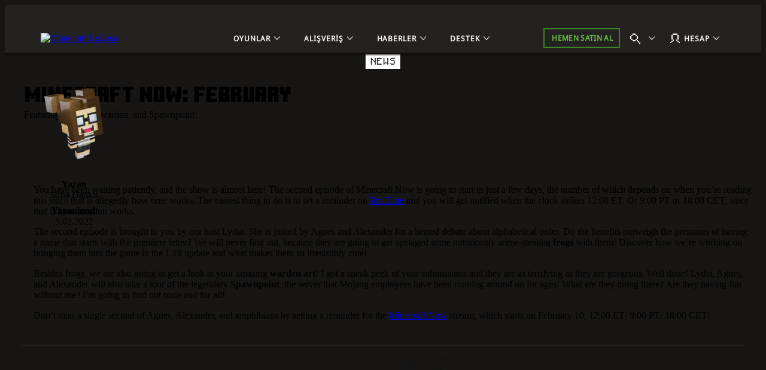

--- FILE ---
content_type: text/html;charset=utf-8
request_url: https://www.minecraft.net/tr-tr/article/minecraft-now-february
body_size: 36692
content:

<!DOCTYPE HTML>
<html lang="tr-TR">

<head>
    <meta charset="UTF-8"/>
    <title>Minecraft Now February | Minecraft</title>
    
    <meta name="description" content="Featuring frogs, the warden, and Spawnpoint!"/>
    <meta name="template" content="article-page"/>
    <meta name="viewport" content="width=device-width, initial-scale=1"/>
    

    
    
<script defer="defer" type="text/javascript" src="https://rum.hlx.page/.rum/@adobe/helix-rum-js@%5E2/dist/rum-standalone.js" data-routing="p00000-e000000"></script>
<link rel="canonical" href="https://www.minecraft.net/tr-tr/article/minecraft-now-february"/>


    
    
    <meta property="og:image" content="https://www.minecraft.net/content/dam/minecraftnet/games/minecraft/screenshots/MCNow_feb22_header.jpg"/>
    <meta property="og:type" content="website"/>
    <meta property="og:site_name" content="Minecraft.net"/>
    <meta property="og:url" content="https://www.minecraft.net/tr-tr/article/minecraft-now-february"/>
    <meta property="og:title" content="Minecraft Now: February"/>
    <meta property="og:description" content="Featuring frogs, the warden, and Spawnpoint!"/>

    <meta name="twitter:card" content="summary_large_image"/>
    <meta name="twitter:site" content="@Minecraft"/>
    <meta name="twitter:title" content="Minecraft Now: February"/>
    <meta name="twitter:description" content="Featuring frogs, the warden, and Spawnpoint!"/>
    <meta name="twitter:image" content="https://www.minecraft.net/content/dam/minecraftnet/games/minecraft/screenshots/MCNow_feb22_header.jpg"/>
    <meta name="twitter:url" content="https://www.minecraft.net/tr-tr/article/minecraft-now-february"/>

    <meta name="minecraft:tags" content="{&#34;primaryTags&#34;:[{&#34;id&#34;:&#34;minecraft:stockholm/news&#34;,&#34;label&#34;:&#34;News&#34;}],&#34;additionalTags&#34;:[]}"/>
    

    <meta name="google-site-verification" content="w5t2MSFIIzY9mO07nhjvjbKJEmOosriQTo7GMERLVPs"/>
    <meta name="visitor-country-code" content="US"/>

    <meta property="article:published_time" content="2022-02-05T17:45:00Z"/>

    

    

    

    
    
        <link rel="stylesheet" href="https://www.minecraft.net/webui/mc-components.min.css" type="text/css"/>
    

    

    

    <script type="application/ld+json">
    {
        "@context": "https://schema.org",
        "@type": "NewsArticle",
        "mainEntityOfPage": {
            "@type": "WebPage",
            "@id": "https://www.minecraft.net/tr-tr/article/minecraft-now-february"
        },
        "headline": "Minecraft Now February",
        "image": [
            "https://www.minecraft.net/content/dam/minecraftnet/games/minecraft/screenshots/MCNow_feb22_header.jpg"
        ],
        "datePublished": "2022-02-05T17:45:00.368+0000",
        "author": {
            "@type": "Person",
            "name": "Sofia Dankis"
        },
        "publisher": {
            "@type": "Organization",
            "name": "Minecraft",
            "logo": {
                "@type": "ImageObject",
                "url": "https://www.minecraft.net/etc.clientlibs/minecraft/clientlibs/main/resources/img/header/logo.png"
            }
        }
    }
</script>
    
        <script src="https://www.minecraft.net/webui/config.js"></script>
    
    <script src="https://wcpstatic.microsoft.com/mscc/lib/v2/wcp-consent.js"></script>
    <script src="https://assets.adobedtm.com/5ef092d1efb5/1e81bffe3e92/launch-89701b7f944e.min.js"></script>
    
    
<script src="/etc.clientlibs/minecraftnet/clientlibs/clientlib-site.min.1078220260109110354200072855151768896430371.js"></script>



    



    


    
    
    

    

    
    
    <link rel="stylesheet" href="/etc.clientlibs/minecraftnet/clientlibs/clientlib-site.min.1078220260109110354200072855151768896430371.css" type="text/css">


    
    

    

    <link rel="shortcut icon" type="image/x-icon" href="/etc.clientlibs/minecraftnet/clientlibs/clientlib-site/resources/favicon.ico"/>
    <link rel="icon" type="image/x-icon" href="/etc.clientlibs/minecraftnet/clientlibs/clientlib-site/resources/favicon.ico"/>

    <link rel="icon" type="image/png" sizes="192x192" href="/etc.clientlibs/minecraftnet/clientlibs/clientlib-site/resources/android-icon-192x192.png"/>
    <link rel="icon" type="image/png" sizes="32x32" href="/etc.clientlibs/minecraftnet/clientlibs/clientlib-site/resources/favicon-32x32.png"/>
    <link rel="icon" type="image/png" sizes="96x96" href="/etc.clientlibs/minecraftnet/clientlibs/clientlib-site/resources/favicon-96x96.png"/>
    <link rel="icon" type="image/png" sizes="16x16" href="/etc.clientlibs/minecraftnet/clientlibs/clientlib-site/resources/favicon-16x16.png"/>

    <link rel="apple-touch-icon" sizes="57x57" href="/etc.clientlibs/minecraftnet/clientlibs/clientlib-site/resources/apple-icon-57x57.png"/>
    <link rel="apple-touch-icon" sizes="60x60" href="/etc.clientlibs/minecraftnet/clientlibs/clientlib-site/resources/apple-icon-60x60.png"/>
    <link rel="apple-touch-icon" sizes="72x72" href="/etc.clientlibs/minecraftnet/clientlibs/clientlib-site/resources/apple-icon-72x72.png"/>
    <link rel="apple-touch-icon" sizes="76x76" href="/etc.clientlibs/minecraftnet/clientlibs/clientlib-site/resources/apple-icon-76x76.png"/>
    <link rel="apple-touch-icon" sizes="114x114" href="/etc.clientlibs/minecraftnet/clientlibs/clientlib-site/resources/apple-icon-114x114.png"/>
    <link rel="apple-touch-icon" sizes="120x120" href="/etc.clientlibs/minecraftnet/clientlibs/clientlib-site/resources/apple-icon-120x120.png"/>
    <link rel="apple-touch-icon" sizes="144x144" href="/etc.clientlibs/minecraftnet/clientlibs/clientlib-site/resources/apple-icon-144x144.png"/>
    <link rel="apple-touch-icon" sizes="152x152" href="/etc.clientlibs/minecraftnet/clientlibs/clientlib-site/resources/apple-icon-152x152.png"/>
    <link rel="apple-touch-icon" sizes="180x180" href="/etc.clientlibs/minecraftnet/clientlibs/clientlib-site/resources/apple-icon-180x180.png"/>
    

    

<script>(window.BOOMR_mq=window.BOOMR_mq||[]).push(["addVar",{"rua.upush":"false","rua.cpush":"true","rua.upre":"false","rua.cpre":"true","rua.uprl":"false","rua.cprl":"false","rua.cprf":"false","rua.trans":"SJ-d602d95b-bf4e-487b-9ccc-42a43ae418c8","rua.cook":"false","rua.ims":"false","rua.ufprl":"false","rua.cfprl":"false","rua.isuxp":"false","rua.texp":"norulematch","rua.ceh":"false","rua.ueh":"false","rua.ieh.st":"0"}]);</script>
                              <script>!function(a){var e="https://s.go-mpulse.net/boomerang/",t="addEventListener";if("False"=="True")a.BOOMR_config=a.BOOMR_config||{},a.BOOMR_config.PageParams=a.BOOMR_config.PageParams||{},a.BOOMR_config.PageParams.pci=!0,e="https://s2.go-mpulse.net/boomerang/";if(window.BOOMR_API_key="YFFAU-YT7PV-UYYLA-KR9L9-43ZGM",function(){function n(e){a.BOOMR_onload=e&&e.timeStamp||(new Date).getTime()}if(!a.BOOMR||!a.BOOMR.version&&!a.BOOMR.snippetExecuted){a.BOOMR=a.BOOMR||{},a.BOOMR.snippetExecuted=!0;var i,_,o,r=document.createElement("iframe");if(a[t])a[t]("load",n,!1);else if(a.attachEvent)a.attachEvent("onload",n);r.src="javascript:void(0)",r.title="",r.role="presentation",(r.frameElement||r).style.cssText="width:0;height:0;border:0;display:none;",o=document.getElementsByTagName("script")[0],o.parentNode.insertBefore(r,o);try{_=r.contentWindow.document}catch(O){i=document.domain,r.src="javascript:var d=document.open();d.domain='"+i+"';void(0);",_=r.contentWindow.document}_.open()._l=function(){var a=this.createElement("script");if(i)this.domain=i;a.id="boomr-if-as",a.src=e+"YFFAU-YT7PV-UYYLA-KR9L9-43ZGM",BOOMR_lstart=(new Date).getTime(),this.body.appendChild(a)},_.write("<bo"+'dy onload="document._l();">'),_.close()}}(),"".length>0)if(a&&"performance"in a&&a.performance&&"function"==typeof a.performance.setResourceTimingBufferSize)a.performance.setResourceTimingBufferSize();!function(){if(BOOMR=a.BOOMR||{},BOOMR.plugins=BOOMR.plugins||{},!BOOMR.plugins.AK){var e="true"=="true"?1:0,t="",n="aokqymaxij7q22lpwc6q-f-2b8af09d0-clientnsv4-s.akamaihd.net",i="false"=="true"?2:1,_={"ak.v":"39","ak.cp":"1053458","ak.ai":parseInt("625405",10),"ak.ol":"0","ak.cr":10,"ak.ipv":4,"ak.proto":"h2","ak.rid":"1b58bc98","ak.r":41994,"ak.a2":e,"ak.m":"r","ak.n":"ff","ak.bpcip":"3.149.12.0","ak.cport":36424,"ak.gh":"23.66.124.20","ak.quicv":"","ak.tlsv":"tls1.3","ak.0rtt":"","ak.0rtt.ed":"","ak.csrc":"-","ak.acc":"","ak.t":"1768927421","ak.ak":"hOBiQwZUYzCg5VSAfCLimQ==GHX0gDktexLAZX9jEdUdeeu2qEVbHob8IPw996zjnyLnLBcYjMeRLb0samqgyqveoTmv7mbcky1pIRoLxxq2Z/yjX58xR4sDGVHEXIPBrCY6BnfgRILIFUKcrKvB3sWpF85JruXm/19SpdoHTi2IzbAFcO9T9SLjKmxmGmdtQUvo0D4hi5E9aiM/fLzPq9crZG4qWHIfhKNuKtVj9V3SAyHp5WKKlEZ3Z9+XxlvOcY0P5USTrN4s2yxa0A8nJ3xAWP0VKRRFFMWkC3AAVHGMtbDBketnHWcUZOnOmPE89gVHhmwSHfjfm+OX7cSNDsRGEuEt7oBnMtlOzbFG06PHJjZh4exdVdCi0SzkemhJHQ5TDXoVM6v60lDZUa/dhexA++86PxDqr3hHDQo0hLQKdMTPBBiyKyv3IezzhiEaeCU=","ak.pv":"454","ak.dpoabenc":"","ak.tf":i};if(""!==t)_["ak.ruds"]=t;var o={i:!1,av:function(e){var t="http.initiator";if(e&&(!e[t]||"spa_hard"===e[t]))_["ak.feo"]=void 0!==a.aFeoApplied?1:0,BOOMR.addVar(_)},rv:function(){var a=["ak.bpcip","ak.cport","ak.cr","ak.csrc","ak.gh","ak.ipv","ak.m","ak.n","ak.ol","ak.proto","ak.quicv","ak.tlsv","ak.0rtt","ak.0rtt.ed","ak.r","ak.acc","ak.t","ak.tf"];BOOMR.removeVar(a)}};BOOMR.plugins.AK={akVars:_,akDNSPreFetchDomain:n,init:function(){if(!o.i){var a=BOOMR.subscribe;a("before_beacon",o.av,null,null),a("onbeacon",o.rv,null,null),o.i=!0}return this},is_complete:function(){return!0}}}}()}(window);</script></head>

<body class="article-page page basicpage MC_Bg_Core__off-black" id="article-page-15ada449be" data-cmp-link-accessibility-enabled data-cmp-link-accessibility-text="opens in a new tab">
<!--*/ Component content for sensitive pages */-->




    





    <div id="cookie-banner"></div>


    
    
    
        <div><div class="xfpage page basicpage">


    
    
    <div id="container-4fd98c10ca" class="cmp-container MC_Layout_Article">
        


<div class="aem-Grid aem-Grid--12 aem-Grid--default--12 ">
    
    <div class="primary-nav aem-GridColumn aem-GridColumn--default--12">
    <div class="MC_globalHeader" data-aem-item="globalHeaderA">
        <a id="TopNavSkipContent" href="#main-content" class="MC_skipContent" aria-label="Ana İçeriğe Atla" data-aem-contentname="globalnav-skipnavigation">
            Ana İçeriğe Atla
        </a>
        
        
    <header class="MC_globalHeaderA MC_globalHeaderA__v2" id="primary-nav-dcbd1c083b" aria-label="Başlık Yer İşareti" data-mc-mount="GlobalHeaderA" data-mc-logic="GlobalHeaderALogic" data-mc-config="{&#34;options&#34;:{&#34;stickyNav&#34;:&#34;true&#34;},&#34;overflow&#34;:{&#34;navText&#34;:&#34;Daha fazla&#34;,&#34;navTextAria&#34;:&#34;Daha fazla&#34;},&#34;notification&#34;:{&#34;moveIn&#34;:&#34;Gezinti öğesi taşma alanına giriyor&#34;,&#34;moveOut&#34;:&#34;Gezinti öğesi taşma alanından çıkıyor&#34;}}">
        <div class="MC_globalHeaderA_ctr">
            <section class="MC_globalHeaderA_mCtr" data-aem-item="globalHeaderA-mobileNav">
                <div class="MC_globalHeaderA_mCtr_panel">
                    <div class="MC_globalHeaderA_mCtr_navBar">
                        <div class="MC_globalHeaderA_mCtr_logoContainer">
                            <a href="/tr-tr" class="MC_globalHeaderA_mCtr_logo" aria-label="Minecraft Logosu" data-aem-contentname="globalnav-logo">
                                <img src="/content/dam/minecraftnet/games/minecraft/logos/Global-Header_MCCB-Logo_300x51.svg" alt="Minecraft Logosu"/>
                            </a>
                        </div>
                        <div class="MC_globalHeaderA_mCtr_menuControls">
                            <button class="MC_globalHeaderA_mCtr_menuToggle" aria-label="Kapat" type="button"></button>
                        </div>
                    </div>
                    <!--*/ Start Scrollbar  */-->
                    <div data-mc-mount="Scrollbar" class="MC_scrollbar MC_scrollbarA" data-mc-config="{&#34;options&#34;:{&#34;observeChildren&#34;:&#34;false&#34;,&#34;heightOffset&#34;:&#34;30&#34;}}">
                        <div class="MC_scrollbar_content_wrapper">
                            <div class="MC_scrollbar_content">
                                <nav class="MC_globalHeaderA_mCtr_primaryNav" aria-label="Birincil Gezinti Yer İşareti">
                                    <ul>
                                        <li data-aem-item="globalnav-mobilemenu-Oyunlar">
                                            <button class="MC_globalHeaderA_slideAction" type="button" aria-label="Oyunlar" data-aem-contentname="globalnav-Gamesmenu">
                                                
                                                <div class="MC_globalHeaderA_topNav_icon"></div>
                                                
                                                <span class="MC_globalHeaderA_topNav_text">Oyunlar</span>
                                            </button>
                                            <div class="MC_globalHeaderA_slideMenu">
                                                <div class="MC_globalHeaderA_slideMenu_container">
                                                    <button class="MC_globalHeaderA_slideActionBack" type="button" aria-label="Geri" data-aem-contentname="globalnav-backmenu">
                                                        <span class="MC_globalHeaderA_topNav_text">Geri</span>
                                                    </button>
                                                    <h2 class="MC_Heading_3">Oyunlar</h2>
                                                    
                                                    <ul>
                                                        <li>
                                                            <button class="MC_globalHeaderA_slideAction" type="button" aria-label="Minecraft" data-aem-contentname="globalnav-Minecraftmenu">
                                                                <span class="MC_globalHeaderA_topNav_text">Minecraft</span>
                                                            </button>
                                                            <div class="MC_globalHeaderA_slideMenu">
                                                                <div class="MC_globalHeaderA_slideMenu_container">
                                                                    <button class="MC_globalHeaderA_slideActionBack" type="button" aria-label="Back to all games menu" data-aem-contentname="globalnav-backmenu">
                                                                        <span class="MC_globalHeaderA_topNav_text">Oyunlar</span>
                                                                    </button>
                                                                    <h3 class="MC_Heading_3">Minecraft</h3>
                                                                    
                                                                    <div class="MC_globalHeaderA_itemGridA">
                                                                        <div class="MC_globalHeaderA_itemGridA_col">
                                                                            <a class="MC_globalHeaderA_itemGridA_item" href="/tr-tr/about-minecraft" aria-label="Minecraft" data-aem-contentname="globalnav-tilelink" target="_self">
                                                                                <picture>
                                                                                    <img class="MC_globalHeaderA_itemGridA_poster" src="/content/dam/minecraftnet/games/minecraft/key-art/Global-Header_Image-Tile_MC-Java-Bedrock_570x321.jpg" alt="Steve ile Alex, çeşitli hayvan ve canavarlarla dolu bir ormana açılan mağaradan çıkıyor. Altta şu yazı görünüyor: Minecraft Java ve Bedrock"/>
                                                                                </picture>
                                                                                <div class="MC_globalHeaderA_itemGridA_content">
                                                                                    <span class="MC_globalHeaderA_itemGridA_title">Minecraft</span>
                                                                                    <p>Sana özel benzersiz dünyayı keşfet, geceleri hayatta kal ve hayal ettiğin her şeyi yarat!</p>

                                                                                </div>
                                                                            </a>
                                                                        </div>
<div class="MC_globalHeaderA_itemGridA_col">
                                                                            <a class="MC_globalHeaderA_itemGridA_item" href="/tr-tr/marketplace" aria-label="Marketplace" data-aem-contentname="globalnav-tilelink" target="_self">
                                                                                <picture>
                                                                                    <img class="MC_globalHeaderA_itemGridA_poster" src="/content/dam/minecraftnet/games/minecraft/key-art/Global-Header_Image-Tile_Marketplace_321x321.jpg" alt="Minecraft karakterleri Marketplace’teki çeşit çeşit yeni içeriğe bakıyor"/>
                                                                                </picture>
                                                                                <div class="MC_globalHeaderA_itemGridA_content">
                                                                                    <span class="MC_globalHeaderA_itemGridA_title">Marketplace</span>
                                                                                    <p>Her oynayışında yaratıcılık ve eğlence dozunu yükselt.</p>

                                                                                </div>
                                                                            </a>
                                                                        </div>
<div class="MC_globalHeaderA_itemGridA_col">
                                                                            <a class="MC_globalHeaderA_itemGridA_item" href="/tr-tr/realms" aria-label="Minecraft Realms" data-aem-contentname="globalnav-tilelink" target="_self">
                                                                                <picture>
                                                                                    <img class="MC_globalHeaderA_itemGridA_poster" src="/content/dam/minecraftnet/games/minecraft/key-art/Global-Header_Image-Tile_Realms_321x321.jpg" alt="Steve ve Alex, yanlarındaki çeşitli karakter ve hayvanlarla bir nether portalından fırlıyor. Üstlerinde şu yazı görünüyor: Minecraft Realms"/>
                                                                                </picture>
                                                                                <div class="MC_globalHeaderA_itemGridA_content">
                                                                                    <span class="MC_globalHeaderA_itemGridA_title">Minecraft Realms</span>
                                                                                    <p>Kendi kişisel sunucunda arkadaşlarınla oyna.</p>

                                                                                </div>
                                                                            </a>
                                                                        </div>

                                                                        <div class="MC_globalHeaderA_itemGridA MC_globalHeaderA_itemGridA_navList">
                                                                            <div class="MC_globalHeaderA_itemGridA_col">
                                                                                <ul class="MC_globalHeaderA_itemGridA_list">
                                                                                    <li>
                                                                                        <a href="/tr-tr/store/minecraft-deluxe-collection-pc" class="MC_globalHeaderA_itemGridA_link" style="--font-color: #86D562;" aria-label="Minecraft’ı Satın Alın" data-aem-contentname="globalnav-listlink" target="_self">Minecraft’ı Satın Al</a>
                                                                                    </li>
                                                                                
                                                                                    <li>
                                                                                        <a href="/tr-tr/store/minecraft-dungeons-legends-bundle" class="MC_globalHeaderA_itemGridA_link" aria-label="Minecraft Üçlü Paketi Satın Al" data-aem-contentname="globalnav-listlink" target="_self">Minecraft Üçlü Paketi Satın Al</a>
                                                                                    </li>
                                                                                
                                                                                    <li>
                                                                                        <a href="/tr-tr/marketplace/marketplace-pass" class="MC_globalHeaderA_itemGridA_link" aria-label="Marketplace Pass ile her ay yeni içerikler deneyebilirsin" data-aem-contentname="globalnav-listlink" target="_self">Marketplace Pass</a>
                                                                                    </li>
                                                                                
                                                                                    <li>
                                                                                        <a href="/tr-tr/minecraft-tips-for-beginners" class="MC_globalHeaderA_itemGridA_link" aria-label="Minecraft’la yeni mi tanışıyorsun?" data-aem-contentname="globalnav-listlink" target="_self">Minecraft’la yeni mi tanışıyorsun?</a>
                                                                                    </li>
                                                                                
                                                                                    <li>
                                                                                        <a href="/tr-tr/servers" class="MC_globalHeaderA_itemGridA_link" aria-label="Sunucular" data-aem-contentname="globalnav-listlink" target="_self">Sunucular</a>
                                                                                    </li>
                                                                                
                                                                                    <li>
                                                                                        <a href="/tr-tr/free-trial" class="MC_globalHeaderA_itemGridA_link" aria-label="Minecraft’ı ücretsiz dene" data-aem-contentname="globalnav-listlink" target="_self">Minecraft’ı Ücretsiz Dene</a>
                                                                                    </li>
                                                                                
                                                                                    <li>
                                                                                        <a href="https://classic.minecraft.net/" class="MC_globalHeaderA_itemGridA_link" aria-label="Minecraft Klasik Oyna" data-aem-contentname="globalnav-listlink" target="_blank">Minecraft Klasik Oyna</a>
                                                                                    </li>
                                                                                </ul>
                                                                            </div>
                                                                        </div>
                                                                    </div>
                                                                    
                                                                </div>
                                                            </div>
                                                        </li>
<li>
                                                            <button class="MC_globalHeaderA_slideAction" type="button" aria-label="Minecraft Dungeons" data-aem-contentname="globalnav-Minecraft Dungeonsmenu">
                                                                <span class="MC_globalHeaderA_topNav_text">Minecraft Dungeons</span>
                                                            </button>
                                                            <div class="MC_globalHeaderA_slideMenu">
                                                                <div class="MC_globalHeaderA_slideMenu_container">
                                                                    <button class="MC_globalHeaderA_slideActionBack" type="button" aria-label="Back to all games menu" data-aem-contentname="globalnav-backmenu">
                                                                        <span class="MC_globalHeaderA_topNav_text">Oyunlar</span>
                                                                    </button>
                                                                    <h3 class="MC_Heading_3">Minecraft Dungeons</h3>
                                                                    
                                                                    <div class="MC_globalHeaderA_itemGridA">
                                                                        <div class="MC_globalHeaderA_itemGridA_col">
                                                                            <a class="MC_globalHeaderA_itemGridA_item" href="/tr-tr/about-dungeons" aria-label="Minecraft Dungeons" data-aem-contentname="globalnav-tilelink" target="_self">
                                                                                <picture>
                                                                                    <img class="MC_globalHeaderA_itemGridA_poster" src="/content/dam/minecraftnet/games/dungeons/key-art/Global-Header_Image-Tile_MC-Dungeons_570x321.jpg" alt="Dört kahraman, bir mağaranın derinliklerinde canavar sürüsüyle savaşıyor. Üstlerinde şu yazı görünüyor: Minecraft Dungeons"/>
                                                                                </picture>
                                                                                <div class="MC_globalHeaderA_itemGridA_content">
                                                                                    <span class="MC_globalHeaderA_itemGridA_title">Minecraft Dungeons</span>
                                                                                    <p>Klasik dungeon crawler türünden ilham alan bir aksiyon macera oyununu keşfet.</p>

                                                                                </div>
                                                                            </a>
                                                                        </div>
<div class="MC_globalHeaderA_itemGridA_col">
                                                                            <a class="MC_globalHeaderA_itemGridA_item" href="/tr-tr/store/minecraft-dungeons-ultimate-edition" aria-label="Ultimate Edition" data-aem-contentname="globalnav-tilelink" target="_self">
                                                                                <picture>
                                                                                    <img class="MC_globalHeaderA_itemGridA_poster" src="/content/dam/minecraftnet/games/minecraft/key-art/Global-Header_Image-Tile_MCD-Ultimate-Edition_321x321.jpg" alt="Etrafı yaratıklar ve yeni bölüm sonu canavarlarıyla sarılı dört kahraman. Üstlerinde şu yazı görünüyor: Minecraft Dungeons Ultimate Edition"/>
                                                                                </picture>
                                                                                <div class="MC_globalHeaderA_itemGridA_content">
                                                                                    <span class="MC_globalHeaderA_itemGridA_title">Ultimate Edition</span>
                                                                                    <p>Simgeleşmiş moblarla savaşarak efsanevi öğeler topla.</p>

                                                                                </div>
                                                                            </a>
                                                                        </div>
<div class="MC_globalHeaderA_itemGridA_col">
                                                                            <a class="MC_globalHeaderA_itemGridA_item" href="/tr-tr/store/minecraft-dungeons-ultimate-dlc" aria-label="Ultimate DLC Paketi" data-aem-contentname="globalnav-tilelink" target="_self">
                                                                                <picture>
                                                                                    <img class="MC_globalHeaderA_itemGridA_poster" src="/content/dam/minecraftnet/games/dungeons/key-art/Global-Header_Image-Tile_MCD-Ultimate-Bundle_321x321.jpg" alt="Yeni canavarlarla savaşa hazır dört kahraman. Yazan metin: Minecraft Dungeons Ultimate DLC Paketi"/>
                                                                                </picture>
                                                                                <div class="MC_globalHeaderA_itemGridA_content">
                                                                                    <span class="MC_globalHeaderA_itemGridA_title">Ultimate DLC Paketi</span>
                                                                                    <p>Ultimate DLC paketiyle altı DLC’nin hepsine sahip ol.</p>

                                                                                </div>
                                                                            </a>
                                                                        </div>

                                                                        <div class="MC_globalHeaderA_itemGridA MC_globalHeaderA_itemGridA_navList">
                                                                            <div class="MC_globalHeaderA_itemGridA_col">
                                                                                <ul class="MC_globalHeaderA_itemGridA_list">
                                                                                    <li>
                                                                                        <a href="/tr-tr/store/minecraft-dungeons-ultimate-edition" class="MC_globalHeaderA_itemGridA_link" style="--font-color: #FFC42B;" aria-label="Minecraft Dungeons’ı Satın Al" data-aem-contentname="globalnav-listlink" target="_self">Minecraft Dungeons’ı Satın Al</a>
                                                                                    </li>
                                                                                
                                                                                    <li>
                                                                                        <a href="/tr-tr/store/minecraft-dungeons-legends-bundle" class="MC_globalHeaderA_itemGridA_link" aria-label="Minecraft Üçlü Paketi Satın Al" data-aem-contentname="globalnav-listlink" target="_self">Minecraft Üçlü Paketi Satın Al</a>
                                                                                    </li>
                                                                                </ul>
                                                                            </div>
                                                                        </div>
                                                                    </div>
                                                                    
                                                                </div>
                                                            </div>
                                                        </li>
<li>
                                                            <button class="MC_globalHeaderA_slideAction" type="button" aria-label="Minecraft Legends" data-aem-contentname="globalnav-Minecraft Legendsmenu">
                                                                <span class="MC_globalHeaderA_topNav_text">Minecraft Legends</span>
                                                            </button>
                                                            <div class="MC_globalHeaderA_slideMenu">
                                                                <div class="MC_globalHeaderA_slideMenu_container">
                                                                    <button class="MC_globalHeaderA_slideActionBack" type="button" aria-label="Back to all games menu" data-aem-contentname="globalnav-backmenu">
                                                                        <span class="MC_globalHeaderA_topNav_text">Oyunlar</span>
                                                                    </button>
                                                                    <h3 class="MC_Heading_3">Minecraft Legends</h3>
                                                                    
                                                                    <div class="MC_globalHeaderA_itemGridA">
                                                                        <div class="MC_globalHeaderA_itemGridA_col">
                                                                            <a class="MC_globalHeaderA_itemGridA_item" href="/tr-tr/about-legends" aria-label="Minecraft Legends" data-aem-contentname="globalnav-tilelink" target="_self">
                                                                                <picture>
                                                                                    <img class="MC_globalHeaderA_itemGridA_poster" src="/content/dam/minecraftnet/games/badger/key-art/Global-Header_Image-Tile_MC-Legends_570x321.jpg" alt="İki ordu arasında duran bir kahraman. Üstlerinde şu yazı görünüyor: Minecraft Legends"/>
                                                                                </picture>
                                                                                <div class="MC_globalHeaderA_itemGridA_content">
                                                                                    <span class="MC_globalHeaderA_itemGridA_title">Minecraft Legends</span>
                                                                                    <p>Heyecan dolu bir aksiyon strateji oyununda müttefiklerinin başına geçerek Overworld’ün imdadına yetiş.</p>

                                                                                </div>
                                                                            </a>
                                                                        </div>
<div class="MC_globalHeaderA_itemGridA_col">
                                                                            <a class="MC_globalHeaderA_itemGridA_item" href="/tr-tr/store/legends-deluxe-edition" aria-label="Minecraft Legends Deluxe Edition" data-aem-contentname="globalnav-tilelink" target="_self">
                                                                                <picture>
                                                                                    <img class="MC_globalHeaderA_itemGridA_poster" src="/content/dam/minecraftnet/games/badger/key-art/Global-Header_Image-Tile_MCL-Deluxe-Edition_321x321.jpg" alt="İki ordu arasında duran bir kahraman. Üstlerinde şu yazı görünüyor: Minecraft Legends Deluxe Edition"/>
                                                                                </picture>
                                                                                <div class="MC_globalHeaderA_itemGridA_content">
                                                                                    <span class="MC_globalHeaderA_itemGridA_title">Minecraft Legends Deluxe Edition</span>
                                                                                    <p>Altı ek dış görünüşle sancağını göndere çek!</p>

                                                                                </div>
                                                                            </a>
                                                                        </div>
<div class="MC_globalHeaderA_itemGridA_col">
                                                                            <a class="MC_globalHeaderA_itemGridA_item" href="/tr-tr/store/legends-deluxe-skin-pack" aria-label="Deluxe Dış Görünüş Paketi" data-aem-contentname="globalnav-tilelink" target="_self">
                                                                                <picture>
                                                                                    <img class="MC_globalHeaderA_itemGridA_poster" src="/content/dam/minecraftnet/games/minecraft/key-art/Global-Header_Image-Tile_MCL-Deluxe-Skin-Pack_321x321.jpg" alt="Bir kahraman ve bindiği at, yeni zırh takımlarını giymiş"/>
                                                                                </picture>
                                                                                <div class="MC_globalHeaderA_itemGridA_content">
                                                                                    <span class="MC_globalHeaderA_itemGridA_title">Deluxe Dış Görünüş Paketi</span>
                                                                                    <p>Kahramanını ve atını göz alıcı aksesuarlarla giydir kuşat.</p>

                                                                                </div>
                                                                            </a>
                                                                        </div>

                                                                        <div class="MC_globalHeaderA_itemGridA MC_globalHeaderA_itemGridA_navList">
                                                                            <div class="MC_globalHeaderA_itemGridA_col">
                                                                                <ul class="MC_globalHeaderA_itemGridA_list">
                                                                                    <li>
                                                                                        <a href="/tr-tr/store/legends-deluxe-edition" class="MC_globalHeaderA_itemGridA_link" style="--font-color: #70DFFF;" aria-label="Minecraft Legends’ı Satın Al" data-aem-contentname="globalnav-listlink" target="_self">Minecraft Legends’ı Satın Al</a>
                                                                                    </li>
                                                                                
                                                                                    <li>
                                                                                        <a href="/tr-tr/store/minecraft-dungeons-legends-bundle" class="MC_globalHeaderA_itemGridA_link" aria-label="Minecraft Üçlü Paketi Satın Al" data-aem-contentname="globalnav-listlink" target="_self">Minecraft Üçlü Paketi Satın Al</a>
                                                                                    </li>
                                                                                </ul>
                                                                            </div>
                                                                        </div>
                                                                    </div>
                                                                    
                                                                </div>
                                                            </div>
                                                        </li>
<li>
                                                            <button class="MC_globalHeaderA_slideAction" type="button" aria-label="Minecraft Education" data-aem-contentname="globalnav-Minecraft Educationmenu">
                                                                <span class="MC_globalHeaderA_topNav_text">Minecraft Education</span>
                                                            </button>
                                                            <div class="MC_globalHeaderA_slideMenu">
                                                                <div class="MC_globalHeaderA_slideMenu_container">
                                                                    <button class="MC_globalHeaderA_slideActionBack" type="button" aria-label="Back to all games menu" data-aem-contentname="globalnav-backmenu">
                                                                        <span class="MC_globalHeaderA_topNav_text">Oyunlar</span>
                                                                    </button>
                                                                    <h3 class="MC_Heading_3">Minecraft Education</h3>
                                                                    
                                                                    <div class="MC_globalHeaderA_itemGridA">
                                                                        <div class="MC_globalHeaderA_itemGridA_col">
                                                                            <a class="MC_globalHeaderA_itemGridA_item" href="https://education.minecraft.net" aria-label="Minecraft Education" data-aem-contentname="globalnav-tilelink" target="_self">
                                                                                <picture>
                                                                                    <img class="MC_globalHeaderA_itemGridA_poster" src="/content/dam/minecraftnet/games/minecraft/key-art/MCEDU%20Hero%20Art%20Logo.png" alt="Minecraft Education ile Kodlamayı Öğren "/>
                                                                                </picture>
                                                                                <div class="MC_globalHeaderA_itemGridA_content">
                                                                                    <span class="MC_globalHeaderA_itemGridA_title">Minecraft Education</span>
                                                                                    <p>Minecraft Education ile hem evde hem de okulda farklı bir öğrenme deneyiminin kapılarını arala!</p>

                                                                                </div>
                                                                            </a>
                                                                        </div>
<div class="MC_globalHeaderA_itemGridA_col">
                                                                            <a class="MC_globalHeaderA_itemGridA_item" href="https://aka.ms/hourofcode" aria-label="Kodlamayı öğren" data-aem-contentname="globalnav-tilelink" target="_self">
                                                                                <picture>
                                                                                    <img class="MC_globalHeaderA_itemGridA_poster" src="/content/dam/minecraftnet/games/minecraft/key-art/MCEDU_HourOfCode24_Instagram_1080x1080.png" alt="Minecraft Education sahnesinde gitar çalan bir iskelet, dans eden tütülü bir Enderman ve sahnede şarkı söyleyen bir zombi. Minecraft Education logosunun altında “Şov Devam Etmeli” yazısı yer alıyor."/>
                                                                                </picture>
                                                                                <div class="MC_globalHeaderA_itemGridA_content">
                                                                                    <span class="MC_globalHeaderA_itemGridA_title">Kod Yazmayı Öğren</span>
                                                                                    <p>Ücretsiz bir Kod Saati dersine katılarak kodlamanın ne kadar eğlenceli olduğunu keşfet.</p>

                                                                                </div>
                                                                            </a>
                                                                        </div>
<div class="MC_globalHeaderA_itemGridA_col">
                                                                            <a class="MC_globalHeaderA_itemGridA_item" href="https://education.minecraft.net/discover/artemis-missions" aria-label="Uzayda STEM&#39;i Keşfedin" data-aem-contentname="globalnav-tilelink" target="_self">
                                                                                <picture>
                                                                                    <img class="MC_globalHeaderA_itemGridA_poster" src="/content/dam/minecraftnet/games/minecraft/key-art/EDU_NASA_ARTEMIS_MISSIONS_1080x1080.png" alt="Minecraft Education sahnesi, ilhamını NASA&#39;nın Artemis görevlerinden alan bir roket alevler eşliğinde fırlatılıyor. Minecraft Education logosunun altında “Artemis Görevleri” yazısı yer alıyor."/>
                                                                                </picture>
                                                                                <div class="MC_globalHeaderA_itemGridA_content">
                                                                                    <span class="MC_globalHeaderA_itemGridA_title">Uzayda STEM&#39;i Keşfedin</span>
                                                                                    <p>Roket bilimini kullanarak inşa edin ve aya fırlatın.</p>

                                                                                </div>
                                                                            </a>
                                                                        </div>

                                                                        <div class="MC_globalHeaderA_itemGridA MC_globalHeaderA_itemGridA_navList">
                                                                            <div class="MC_globalHeaderA_itemGridA_col">
                                                                                <ul class="MC_globalHeaderA_itemGridA_list">
                                                                                    <li>
                                                                                        <a href="https://education.minecraft.net/get-started/download" class="MC_globalHeaderA_itemGridA_link" style="--font-color: #86D562;" aria-label="Tanıtımı İndir" data-aem-contentname="globalnav-listlink" target="_self">Tanıtımı İndir</a>
                                                                                    </li>
                                                                                
                                                                                    <li>
                                                                                        <a href="https://education.minecraft.net/discover/cyber-and-digital-safety" class="MC_globalHeaderA_itemGridA_link" aria-label="Çevrimiçi güvenlik eğitimi al" data-aem-contentname="globalnav-listlink" target="_self">Çevrimiçi Güvenlik Eğitimi Al</a>
                                                                                    </li>
                                                                                
                                                                                    <li>
                                                                                        <a href="https://education.minecraft.net/discover/planet-earth-3" class="MC_globalHeaderA_itemGridA_link" aria-label="Bilimi Hayata Geçir" data-aem-contentname="globalnav-listlink" target="_self">Bilimi Hayata Geçir</a>
                                                                                    </li>
                                                                                
                                                                                    <li>
                                                                                        <a href="https://education.minecraft.net/get-started/parents" class="MC_globalHeaderA_itemGridA_link" aria-label="Aileler için" data-aem-contentname="globalnav-listlink" target="_self">Aileler için</a>
                                                                                    </li>
                                                                                
                                                                                    <li>
                                                                                        <a href="https://education.minecraft.net/get-started/educators" class="MC_globalHeaderA_itemGridA_link" aria-label="Eğitimciler için" data-aem-contentname="globalnav-listlink" target="_self">Eğitimciler için</a>
                                                                                    </li>
                                                                                
                                                                                    <li>
                                                                                        <a href="https://education.minecraft.net/licensing" class="MC_globalHeaderA_itemGridA_link" aria-label="Satın Alma Adımları" data-aem-contentname="globalnav-listlink" target="_self">Satın Alma Adımları</a>
                                                                                    </li>
                                                                                </ul>
                                                                            </div>
                                                                        </div>
                                                                    </div>
                                                                    
                                                                </div>
                                                            </div>
                                                        </li>

                                                    </ul>

                                                    <ul class="MC_globalHeaderA_slideAction_recoLinks_list">
                                                        <li>
                                                            <a class="MC_globalHeaderA_slideAction_recoLinks_link" href="/tr-tr/download" aria-label="İndirmelere git" data-aem-contentname="globalnav-recolink" target="_self">İndirmelere git</a>
                                                        </li>
                                                    
                                                        <li>
                                                            <a class="MC_globalHeaderA_slideAction_recoLinks_link" href="/tr-tr/redeem" aria-label="Hediye kodu kullan" data-aem-contentname="globalnav-recolink" target="_self">Hediye Kodu Kullan</a>
                                                        </li>
                                                    </ul>
                                                    
                                                </div>
                                            </div>
                                        </li>
<li data-aem-item="globalnav-mobilemenu-Alışveriş">
                                            <button class="MC_globalHeaderA_slideAction" type="button" aria-label="Alışveriş" data-aem-contentname="globalnav-Shopmenu">
                                                
                                                <div class="MC_globalHeaderA_topNav_icon"></div>
                                                
                                                <span class="MC_globalHeaderA_topNav_text">Alışveriş</span>
                                            </button>
                                            <div class="MC_globalHeaderA_slideMenu">
                                                <div class="MC_globalHeaderA_slideMenu_container">
                                                    <button class="MC_globalHeaderA_slideActionBack" type="button" aria-label="Geri" data-aem-contentname="globalnav-backmenu">
                                                        <span class="MC_globalHeaderA_topNav_text">Geri</span>
                                                    </button>
                                                    <h2 class="MC_Heading_3">Alışveriş</h2>
                                                    
                                                    <ul>
                                                        <li>
                                                            <button class="MC_globalHeaderA_slideAction" type="button" aria-label="Marketplace" data-aem-contentname="globalnav-Marketplacemenu">
                                                                <span class="MC_globalHeaderA_topNav_text">Marketplace</span>
                                                            </button>
                                                            <div class="MC_globalHeaderA_slideMenu">
                                                                <div class="MC_globalHeaderA_slideMenu_container">
                                                                    <button class="MC_globalHeaderA_slideActionBack" type="button" aria-label="Back to all games menu" data-aem-contentname="globalnav-backmenu">
                                                                        <span class="MC_globalHeaderA_topNav_text">Alışveriş</span>
                                                                    </button>
                                                                    <h3 class="MC_Heading_3">Marketplace</h3>
                                                                    
                                                                    <div class="MC_globalHeaderA_itemGridA">
                                                                        <div class="MC_globalHeaderA_itemGridA_col">
                                                                            <a class="MC_globalHeaderA_itemGridA_item" href="/tr-tr/marketplace" aria-label="Marketplace" data-aem-contentname="globalnav-tilelink" target="_self">
                                                                                <picture>
                                                                                    <img class="MC_globalHeaderA_itemGridA_poster" src="/content/dam/minecraftnet/games/minecraft/marketplace/Global-Header_Image-Tile_Marketplace-With-Logo_570x321.jpg" alt="Minecraft Marketplace"/>
                                                                                </picture>
                                                                                <div class="MC_globalHeaderA_itemGridA_content">
                                                                                    <span class="MC_globalHeaderA_itemGridA_title">Marketplace</span>
                                                                                    <p>Dış görünüş paketleri, görünüm paketleri ve daha fazlasıyla her oynayışında yaratıcılık ve eğlence dozunu yükselt!</p>

                                                                                </div>
                                                                            </a>
                                                                        </div>
<div class="MC_globalHeaderA_itemGridA_col">
                                                                            <a class="MC_globalHeaderA_itemGridA_item" href="https://www.minecraft.net/marketplace/buy-minecoins" aria-label="Minecoin" data-aem-contentname="globalnav-tilelink" target="_self">
                                                                                <picture>
                                                                                    <img class="MC_globalHeaderA_itemGridA_poster" src="/content/dam/minecraftnet/games/minecraft/marketplace/Global-Header_Image-Tile_Minecoins_321x321.jpg" alt="Minecraft Marketplace logosunun altında bir tomar altın Minecoin ışıldıyor."/>
                                                                                </picture>
                                                                                <div class="MC_globalHeaderA_itemGridA_content">
                                                                                    <span class="MC_globalHeaderA_itemGridA_title">Minecoin</span>
                                                                                    <p>Minecoin'lerle daha fazlasını yap</p>

                                                                                </div>
                                                                            </a>
                                                                        </div>
<div class="MC_globalHeaderA_itemGridA_col">
                                                                            <a class="MC_globalHeaderA_itemGridA_item" href="/tr-tr/realms/bedrock" aria-label="Realms Plus" data-aem-contentname="globalnav-tilelink" target="_self">
                                                                                <picture>
                                                                                    <img class="MC_globalHeaderA_itemGridA_poster" src="/content/dam/minecraftnet/games/minecraft/realms/Global-Header_Image-Tile_Realms-Plus_321x321.jpg" alt/>
                                                                                </picture>
                                                                                <div class="MC_globalHeaderA_itemGridA_content">
                                                                                    <span class="MC_globalHeaderA_itemGridA_title">Realms Plus</span>
                                                                                    <p>Kendi kişisel sunucunda arkadaşlarınla oyna.</p>

                                                                                </div>
                                                                            </a>
                                                                        </div>

                                                                        <div class="MC_globalHeaderA_itemGridA MC_globalHeaderA_itemGridA_navList">
                                                                            <div class="MC_globalHeaderA_itemGridA_col">
                                                                                <ul class="MC_globalHeaderA_itemGridA_list">
                                                                                    <li>
                                                                                        <a href="/tr-tr/marketplace/marketplace-pass" class="MC_globalHeaderA_itemGridA_link" style="--font-color: #FFD953;" aria-label="Marketplace Pass" data-aem-contentname="globalnav-listlink" target="_self">Marketplace Pass</a>
                                                                                    </li>
                                                                                
                                                                                    <li>
                                                                                        <a href="/tr-tr/creator" class="MC_globalHeaderA_itemGridA_link" aria-label="İçerik Üreticisi Ol" data-aem-contentname="globalnav-listlink" target="_self">İçerik Üreticisi Ol</a>
                                                                                    </li>
                                                                                
                                                                                    <li>
                                                                                        <a href="/tr-tr/partner" class="MC_globalHeaderA_itemGridA_link" aria-label="İş Ortağı Ol" data-aem-contentname="globalnav-listlink" target="_self">İş Ortağı Ol</a>
                                                                                    </li>
                                                                                </ul>
                                                                            </div>
                                                                        </div>
                                                                    </div>
                                                                    
                                                                </div>
                                                            </div>
                                                        </li>
<li>
                                                            <button class="MC_globalHeaderA_slideAction" type="button" aria-label="Abonelikler" data-aem-contentname="globalnav-Subscriptionsmenu">
                                                                <span class="MC_globalHeaderA_topNav_text">Abonelikler</span>
                                                            </button>
                                                            <div class="MC_globalHeaderA_slideMenu">
                                                                <div class="MC_globalHeaderA_slideMenu_container">
                                                                    <button class="MC_globalHeaderA_slideActionBack" type="button" aria-label="Back to all games menu" data-aem-contentname="globalnav-backmenu">
                                                                        <span class="MC_globalHeaderA_topNav_text">Alışveriş</span>
                                                                    </button>
                                                                    <h3 class="MC_Heading_3">Abonelikler</h3>
                                                                    
                                                                    <div class="MC_globalHeaderA_itemGridA">
                                                                        <div class="MC_globalHeaderA_itemGridA_col">
                                                                            <a class="MC_globalHeaderA_itemGridA_item" href="/tr-tr/realms" aria-label="Realm&#39;ler" data-aem-contentname="globalnav-tilelink" target="_self">
                                                                                <picture>
                                                                                    <img class="MC_globalHeaderA_itemGridA_poster" src="/content/dam/minecraftnet/games/minecraft/realms/Global-Header_Image-Tile_Realms-Bedrock_570x321_01.png" alt/>
                                                                                </picture>
                                                                                <div class="MC_globalHeaderA_itemGridA_content">
                                                                                    <span class="MC_globalHeaderA_itemGridA_title">Realm&#39;ler</span>
                                                                                    <p>Kendi kişisel sunucunda arkadaşlarınla oyna.</p>

                                                                                </div>
                                                                            </a>
                                                                        </div>
<div class="MC_globalHeaderA_itemGridA_col">
                                                                            <a class="MC_globalHeaderA_itemGridA_item" href="/tr-tr/marketplace/marketplace-pass" aria-label="Marketplace Pass için tanıtım filmini izle" data-aem-contentname="globalnav-tilelink" target="_self">
                                                                                <picture>
                                                                                    <img class="MC_globalHeaderA_itemGridA_poster" src="/content/dam/minecraftnet/games/minecraft/marketplace/Global-Header_Image-Tile_Marketplace-Pass_321x321.jpg" alt/>
                                                                                </picture>
                                                                                <div class="MC_globalHeaderA_itemGridA_content">
                                                                                    <span class="MC_globalHeaderA_itemGridA_title">Marketplace Pass için tanıtım filmini izle</span>
                                                                                    <p>Dış görünüş paketleri, görünüm paketleri ve daha fazlasıyla her oynayışında yaratıcılık ve eğlence dozunu yükselt!</p>

                                                                                </div>
                                                                            </a>
                                                                        </div>

                                                                        <div class="MC_globalHeaderA_itemGridA MC_globalHeaderA_itemGridA_navList">
                                                                            <div class="MC_globalHeaderA_itemGridA_col">
                                                                                <ul class="MC_globalHeaderA_itemGridA_list">
                                                                                    <li>
                                                                                        <a href="/tr-tr/realms#realms-tutorials" class="MC_globalHeaderA_itemGridA_link" style="--font-color: #E833C2;" aria-label="Realms Öğreticileri ve Kılavuz" data-aem-contentname="globalnav-listlink" target="_self">Realms Öğreticileri ve Kılavuz</a>
                                                                                    </li>
                                                                                
                                                                                    <li>
                                                                                        <a href="/tr-tr/msaprofile/mygames" class="MC_globalHeaderA_itemGridA_link" aria-label="Realms&#39;ini yönet" data-aem-contentname="globalnav-listlink" target="_self">Realms&#39;ini yönet</a>
                                                                                    </li>
                                                                                
                                                                                    <li>
                                                                                        <a href="/tr-tr/marketplace" class="MC_globalHeaderA_itemGridA_link" aria-label="Marketplace" data-aem-contentname="globalnav-listlink" target="_self">Marketplace</a>
                                                                                    </li>
                                                                                
                                                                                    <li>
                                                                                        <a href="/tr-tr/servers" class="MC_globalHeaderA_itemGridA_link" aria-label="Sunucular" data-aem-contentname="globalnav-listlink" target="_self">Sunucular</a>
                                                                                    </li>
                                                                                </ul>
                                                                            </div>
                                                                        </div>
                                                                    </div>
                                                                    
                                                                </div>
                                                            </div>
                                                        </li>
<li>
                                                            <button class="MC_globalHeaderA_slideAction" type="button" aria-label="Ürünler" data-aem-contentname="globalnav-Merchmenu">
                                                                <span class="MC_globalHeaderA_topNav_text">Ürünler</span>
                                                            </button>
                                                            <div class="MC_globalHeaderA_slideMenu">
                                                                <div class="MC_globalHeaderA_slideMenu_container">
                                                                    <button class="MC_globalHeaderA_slideActionBack" type="button" aria-label="Back to all games menu" data-aem-contentname="globalnav-backmenu">
                                                                        <span class="MC_globalHeaderA_topNav_text">Alışveriş</span>
                                                                    </button>
                                                                    <h3 class="MC_Heading_3">Ürünler</h3>
                                                                    
                                                                    <div class="MC_globalHeaderA_itemGridA">
                                                                        <div class="MC_globalHeaderA_itemGridA_col">
                                                                            <a class="MC_globalHeaderA_itemGridA_item" href="https://minecraftshop.com/?utm_source=minecraft.net&utm_medium=referral&utm_campaign=mc-net-nav&utm_content=mc-net-nav" aria-label="Resmi Minecraft Donanımı" data-aem-contentname="globalnav-tilelink" target="_blank">
                                                                                <picture>
                                                                                    <img class="MC_globalHeaderA_itemGridA_poster" src="/content/dam/minecraftnet/games/minecraft/merch/MC_Slippers_Dot_Net_Tile_570x321.png" alt="Parlak yeşil bir arka planda ayakta giyilen, bloklu tasarıma sahip peluş Minecraft armadillo terlikleri."/>
                                                                                </picture>
                                                                                <div class="MC_globalHeaderA_itemGridA_content">
                                                                                    <span class="MC_globalHeaderA_itemGridA_title MC_Glyph_Link_A">Resmi Minecraft Donanımı</span>
                                                                                    <p>Yetişkinler için en yeni resmi Minecraft ürünlerini satın alın.</p>

                                                                                </div>
                                                                            </a>
                                                                        </div>
<div class="MC_globalHeaderA_itemGridA_col">
                                                                            <a class="MC_globalHeaderA_itemGridA_item" href="https://minecraftshop.com/collections/kids?utm_source=minecraft.net&utm_medium=referral&utm_campaign=mc-net-nav&utm_content=mc-net-nav" aria-label="Çocuklar için Minecraft Kıyafetleri" data-aem-contentname="globalnav-tilelink" target="_blank">
                                                                                <picture>
                                                                                    <img class="MC_globalHeaderA_itemGridA_poster" src="/content/dam/minecraftnet/games/minecraft/merch/Global-Header_Image-Tile_Merch-Kids_321x321.jpg" alt="Kapüşonlu Minecraft hırkası giymiş bir çocuk"/>
                                                                                </picture>
                                                                                <div class="MC_globalHeaderA_itemGridA_content">
                                                                                    <span class="MC_globalHeaderA_itemGridA_title MC_Glyph_Link_A">Çocuklar için Minecraft Kıyafetleri</span>
                                                                                    <p>Macera seni bekliyor: Çocuk için efsane Minecraft kıyafetleri.</p>

                                                                                </div>
                                                                            </a>
                                                                        </div>
<div class="MC_globalHeaderA_itemGridA_col">
                                                                            <a class="MC_globalHeaderA_itemGridA_item" href="https://minecraftshop.com/collections/plush?utm_source=minecraft.net&utm_medium=referral&utm_campaign=mc-net-nav&utm_content=mc-net-nav" aria-label="Minecraft Pelüş" data-aem-contentname="globalnav-tilelink" target="_blank">
                                                                                <picture>
                                                                                    <img class="MC_globalHeaderA_itemGridA_poster" src="/content/dam/minecraftnet/games/minecraft/merch/Global-Header_Image-Tile_Merch-Plush_321x321.jpg" alt="Pelüş creeper oyuncaklı bir çocuk"/>
                                                                                </picture>
                                                                                <div class="MC_globalHeaderA_itemGridA_content">
                                                                                    <span class="MC_globalHeaderA_itemGridA_title MC_Glyph_Link_A">Minecraft Pelüş</span>
                                                                                    <p>Yumuşacık küpler ve pelüş Minecraft oyuncakları satın al.</p>

                                                                                </div>
                                                                            </a>
                                                                        </div>

                                                                        <div class="MC_globalHeaderA_itemGridA MC_globalHeaderA_itemGridA_navList">
                                                                            <div class="MC_globalHeaderA_itemGridA_col">
                                                                                <ul class="MC_globalHeaderA_itemGridA_list">
                                                                                    <li>
                                                                                        <a href="https://minecraftshop.com/collections/best-sellers?utm_source=minecraft.net&utm_medium=referral&utm_campaign=mc-net-nav&utm_content=mc-net-nav" class="MC_globalHeaderA_itemGridA_link MC_Glyph_Link_A" aria-label="En Çok Satılanlar" data-aem-contentname="globalnav-listlink" target="_blank">En Çok Satılanlar</a>
                                                                                    </li>
                                                                                
                                                                                    <li>
                                                                                        <a href="https://minecraftshop.com/collections/new-arrivals?utm_source=minecraft.net&utm_medium=referral&utm_campaign=mc-net-nav&utm_content=mc-net-nav" class="MC_globalHeaderA_itemGridA_link MC_Glyph_Link_A" aria-label="Minecraft mağazasına Yeni Gelenler" data-aem-contentname="globalnav-listlink" target="_blank">Yeni Gelenler</a>
                                                                                    </li>
                                                                                
                                                                                    <li>
                                                                                        <a href="https://minecraftshop.com/collections/sale?utm_source=minecraft.net&utm_medium=referral&utm_campaign=mc-net-nav&utm_content=mc-net-nav" class="MC_globalHeaderA_itemGridA_link MC_Glyph_Link_A" aria-label="İndirimli" data-aem-contentname="globalnav-listlink" target="_blank">İndirimli</a>
                                                                                    </li>
                                                                                </ul>
                                                                            </div>
                                                                        </div>
                                                                    </div>
                                                                    
                                                                </div>
                                                            </div>
                                                        </li>

                                                    </ul>

                                                    <ul class="MC_globalHeaderA_slideAction_recoLinks_list">
                                                        <li>
                                                            <a class="MC_globalHeaderA_slideAction_recoLinks_link" href="/tr-tr/redeem" aria-label="Hediye Kodu Kullan" data-aem-contentname="globalnav-recolink" target="_self">Hediye Kodu Kullan</a>
                                                        </li>
                                                    
                                                        <li>
                                                            <a class="MC_globalHeaderA_slideAction_recoLinks_link" href="/tr-tr/free-trial" aria-label="Minecraft’ı Ücretsiz Dene" data-aem-contentname="globalnav-recolink" target="_self">Minecraft’ı Ücretsiz Dene</a>
                                                        </li>
                                                    </ul>
                                                    
                                                </div>
                                            </div>
                                        </li>
<li data-aem-item="globalnav-mobilemenu-Haberler">
                                            <button class="MC_globalHeaderA_slideAction" type="button" aria-label="Haberler" data-aem-contentname="globalnav-Newsmenu">
                                                
                                                <div class="MC_globalHeaderA_topNav_icon"></div>
                                                
                                                <span class="MC_globalHeaderA_topNav_text">Haberler</span>
                                            </button>
                                            <div class="MC_globalHeaderA_slideMenu">
                                                <div class="MC_globalHeaderA_slideMenu_container">
                                                    <button class="MC_globalHeaderA_slideActionBack" type="button" aria-label="Geri" data-aem-contentname="globalnav-backmenu">
                                                        <span class="MC_globalHeaderA_topNav_text">Geri</span>
                                                    </button>
                                                    <h2 class="MC_Heading_3">Haberler</h2>
                                                    
                                                    <ul>
                                                        <li>
                                                            <button class="MC_globalHeaderA_slideAction" type="button" aria-label="Haberler" data-aem-contentname="globalnav-Newsmenu">
                                                                <span class="MC_globalHeaderA_topNav_text">Haberler</span>
                                                            </button>
                                                            <div class="MC_globalHeaderA_slideMenu">
                                                                <div class="MC_globalHeaderA_slideMenu_container">
                                                                    <button class="MC_globalHeaderA_slideActionBack" type="button" aria-label="Back to all games menu" data-aem-contentname="globalnav-backmenu">
                                                                        <span class="MC_globalHeaderA_topNav_text">Haberler</span>
                                                                    </button>
                                                                    <h3 class="MC_Heading_3">Haberler</h3>
                                                                    
                                                                    <div class="MC_globalHeaderA_itemGridA">
                                                                        <div class="MC_globalHeaderA_itemGridA_col">
                                                                            <a class="MC_globalHeaderA_itemGridA_item" href="/tr-tr/articles" aria-label="En Güncel Haberler" data-aem-contentname="globalnav-tilelink" target="_self">
                                                                                <picture>
                                                                                    <img class="MC_globalHeaderA_itemGridA_poster" src="/content/dam/minecraftnet/games/minecraft/key-art/Global-Header_Image-Tile_News_570x321.jpg" alt="Minecraft’taki son gelişmelerle ilgili çeşitli haber yazıları görünüyor"/>
                                                                                </picture>
                                                                                <div class="MC_globalHeaderA_itemGridA_content">
                                                                                    <span class="MC_globalHeaderA_itemGridA_title">En Güncel Haberler</span>
                                                                                    <p>Minecraft için resmi haber kaynağı.</p>

                                                                                </div>
                                                                            </a>
                                                                        </div>
<div class="MC_globalHeaderA_itemGridA_col">
                                                                            <a class="MC_globalHeaderA_itemGridA_item" href="/tr-tr/build-a-better-world" aria-label="Daha İyi Bir Dünya İnşa Et Programı" data-aem-contentname="globalnav-tilelink" target="_self">
                                                                                <picture>
                                                                                    <img class="MC_globalHeaderA_itemGridA_poster" src="/content/dam/minecraftnet/games/minecraft/logos/Global-Header_Image-Tile_BABW_321x321.jpg" alt="Küp şeklindeki dünya"/>
                                                                                </picture>
                                                                                <div class="MC_globalHeaderA_itemGridA_content">
                                                                                    <span class="MC_globalHeaderA_itemGridA_title">Daha İyi Bir Dünya İnşa Et Programı</span>
                                                                                    <p>Haydi herkes için daha iyi bir gelecek inşa edelim.</p>

                                                                                </div>
                                                                            </a>
                                                                        </div>
<div class="MC_globalHeaderA_itemGridA_col">
                                                                            <a class="MC_globalHeaderA_itemGridA_item" href="/tr-tr/minecraft-movie" aria-label="Bir Minecraft Filmi" data-aem-contentname="globalnav-tilelink" target="_self">
                                                                                <picture>
                                                                                    <img class="MC_globalHeaderA_itemGridA_poster" src="/content/dam/minecraftnet/community/events/cy2025/sandstorm/MinecraftMovie_TT_300x300.jpg" alt="Steve ve Garrett adlı karakterler bir kazma ve kılıç tutarken, arka planda bir Creeper ve bir arı yer alıyor. Metin: BİR MINECRAFT FİLMİ."/>
                                                                                </picture>
                                                                                <div class="MC_globalHeaderA_itemGridA_content">
                                                                                    <span class="MC_globalHeaderA_itemGridA_title">Bir Minecraft Filmi</span>
                                                                                    <p>Şimdi yayınlanıyor.</p>

                                                                                </div>
                                                                            </a>
                                                                        </div>

                                                                        <div class="MC_globalHeaderA_itemGridA MC_globalHeaderA_itemGridA_navList">
                                                                            <div class="MC_globalHeaderA_itemGridA_col">
                                                                                <ul class="MC_globalHeaderA_itemGridA_list">
                                                                                    <li>
                                                                                        <a href="/tr-tr/updates/minecraft-updates-timeline-and-evolution" class="MC_globalHeaderA_itemGridA_link" style="--font-color: #86D562;" aria-label="Oyun Paketleri: Geçmiş, Bugün, Gelecek" data-aem-contentname="globalnav-listlink" target="_self">Oyun Paketleri: Geçmiş, Bugün, Gelecek</a>
                                                                                    </li>
                                                                                
                                                                                    <li>
                                                                                        <a href="/tr-tr/mojang-careers" class="MC_globalHeaderA_itemGridA_link" aria-label="Kariyer" data-aem-contentname="globalnav-listlink" target="_self">Kariyer</a>
                                                                                    </li>
                                                                                
                                                                                    <li>
                                                                                        <a href="/tr-tr/credits" class="MC_globalHeaderA_itemGridA_link" aria-label="Katkıda Bulunanlar" data-aem-contentname="globalnav-listlink" target="_self">Katkıda Bulunanlar</a>
                                                                                    </li>
                                                                                </ul>
                                                                            </div>
                                                                        </div>
                                                                    </div>
                                                                    
                                                                </div>
                                                            </div>
                                                        </li>
<li>
                                                            <button class="MC_globalHeaderA_slideAction" type="button" aria-label="Minecraft Experience" data-aem-contentname="globalnav-Minecraft Experiencemenu">
                                                                <span class="MC_globalHeaderA_topNav_text">Minecraft Experience</span>
                                                            </button>
                                                            <div class="MC_globalHeaderA_slideMenu">
                                                                <div class="MC_globalHeaderA_slideMenu_container">
                                                                    <button class="MC_globalHeaderA_slideActionBack" type="button" aria-label="Back to all games menu" data-aem-contentname="globalnav-backmenu">
                                                                        <span class="MC_globalHeaderA_topNav_text">Haberler</span>
                                                                    </button>
                                                                    <h3 class="MC_Heading_3">Minecraft Experience</h3>
                                                                    
                                                                    <div class="MC_globalHeaderA_itemGridA">
                                                                        <div class="MC_globalHeaderA_itemGridA_col">
                                                                            <a class="MC_globalHeaderA_itemGridA_item" href="https://www.minecraftexperience.com" aria-label="Minecraft Experience" data-aem-contentname="globalnav-tilelink" target="_self">
                                                                                <picture>
                                                                                    <img class="MC_globalHeaderA_itemGridA_poster" src="/content/dam/minecraftnet/games/minecraft/key-art/MC_EXP_Logo_VR_Yellow_321x321.png" alt="Minecraft Experience Villager Rescue"/>
                                                                                </picture>
                                                                                <div class="MC_globalHeaderA_itemGridA_content">
                                                                                    <span class="MC_globalHeaderA_itemGridA_title">Minecraft Experience</span>
                                                                                    <p>Dünyanın ilk yüz yüze, sürükleyici ve etkileşimli macerasına katıl!</p>

                                                                                </div>
                                                                            </a>
                                                                        </div>
<div class="MC_globalHeaderA_itemGridA_col">
                                                                            <a class="MC_globalHeaderA_itemGridA_item" href="https://www.minecraftexperience.com/sign-up" aria-label="Güncellemeler için Kaydol" data-aem-contentname="globalnav-tilelink" target="_self">
                                                                                <picture>
                                                                                    <img class="MC_globalHeaderA_itemGridA_poster" src="/content/dam/minecraftnet/games/minecraft/key-art/Global-Header_Image-Tile_StayUpdated_321x321.png" alt="Minecraft köylüsü"/>
                                                                                </picture>
                                                                                <div class="MC_globalHeaderA_itemGridA_content">
                                                                                    <span class="MC_globalHeaderA_itemGridA_title">Güncellemeler için Kaydol</span>
                                                                                    <p>Biletler ve etkinlik düzenlenecek mekanlarla ilgili güncellemeler al.</p>

                                                                                </div>
                                                                            </a>
                                                                        </div>
<div class="MC_globalHeaderA_itemGridA_col">
                                                                            <a class="MC_globalHeaderA_itemGridA_item" href="https://aka.ms/MinecraftExperiencePlanYourVisit" aria-label="Yolculuğunu Planla" data-aem-contentname="globalnav-tilelink" target="_self">
                                                                                <picture>
                                                                                    <img class="MC_globalHeaderA_itemGridA_poster" src="/content/dam/minecraftnet/games/minecraft/key-art/Global-Header_Image-Tile_PlanYourVisit_321x321.png" alt="Bir tarladan başlayıp ormanın içinden geçen bir seyahat rotası"/>
                                                                                </picture>
                                                                                <div class="MC_globalHeaderA_itemGridA_content">
                                                                                    <span class="MC_globalHeaderA_itemGridA_title">Yolculuğunu Planla</span>
                                                                                    <p>Saatleri, mekanları ve ayrıntıları incele.</p>

                                                                                </div>
                                                                            </a>
                                                                        </div>

                                                                        <div class="MC_globalHeaderA_itemGridA MC_globalHeaderA_itemGridA_navList">
                                                                            <div class="MC_globalHeaderA_itemGridA_col">
                                                                                
                                                                            </div>
                                                                        </div>
                                                                    </div>
                                                                    
                                                                </div>
                                                            </div>
                                                        </li>
<li>
                                                            <button class="MC_globalHeaderA_slideAction" type="button" aria-label="Topluluk" data-aem-contentname="globalnav-Communitymenu">
                                                                <span class="MC_globalHeaderA_topNav_text">Topluluk</span>
                                                            </button>
                                                            <div class="MC_globalHeaderA_slideMenu">
                                                                <div class="MC_globalHeaderA_slideMenu_container">
                                                                    <button class="MC_globalHeaderA_slideActionBack" type="button" aria-label="Back to all games menu" data-aem-contentname="globalnav-backmenu">
                                                                        <span class="MC_globalHeaderA_topNav_text">Haberler</span>
                                                                    </button>
                                                                    <h3 class="MC_Heading_3">Topluluk</h3>
                                                                    
                                                                    <div class="MC_globalHeaderA_itemGridA">
                                                                        <div class="MC_globalHeaderA_itemGridA_col">
                                                                            <a class="MC_globalHeaderA_itemGridA_item" href="/tr-tr/creator/tools" aria-label="Oluşturucu Araçları" data-aem-contentname="globalnav-tilelink" target="_self">
                                                                                <picture>
                                                                                    <img class="MC_globalHeaderA_itemGridA_poster" src="/content/dam/minecraftnet/games/minecraft/key-art/MC-CreatorTools_Key-Art_Editor_570x321.jpg" alt="Bir imleç Minecraft&#39;ta bir evi seçip taşıyor"/>
                                                                                </picture>
                                                                                <div class="MC_globalHeaderA_itemGridA_content">
                                                                                    <span class="MC_globalHeaderA_itemGridA_title">Oluşturucu Araçları</span>
                                                                                    <p>Parmaklarınızın ucundaki güçlü oluşturucu araç setiyle daha akıllı çalışın ve daha hızlı üretin.</p>

                                                                                </div>
                                                                            </a>
                                                                        </div>
<div class="MC_globalHeaderA_itemGridA_col">
                                                                            <a class="MC_globalHeaderA_itemGridA_item" href="/tr-tr/minecraft-tips-for-beginners" aria-label="Minecraft Nasıl Oynanır?" data-aem-contentname="globalnav-tilelink" target="_self">
                                                                                <picture>
                                                                                    <img class="MC_globalHeaderA_itemGridA_poster" src="/content/dam/minecraftnet/games/minecraft/key-art/Global-Header_Image-Tile_%20Tips-For-Beginners%20_321x321_02.png" alt="Steve, Alex ve bir köpek, bir tepeden aşağıdaki vadiye bakıyor"/>
                                                                                </picture>
                                                                                <div class="MC_globalHeaderA_itemGridA_content">
                                                                                    <span class="MC_globalHeaderA_itemGridA_title">Minecraft Nasıl Oynanır?</span>
                                                                                    <p>Başlamak ve seviye atlamak için ipuçları!<br />
</p>

                                                                                </div>
                                                                            </a>
                                                                        </div>
<div class="MC_globalHeaderA_itemGridA_col">
                                                                            <a class="MC_globalHeaderA_itemGridA_item" href="https://feedback.minecraft.net/hc/" aria-label="Geri Bildirim Göndermek İçin Yapmanız Gerekenler" data-aem-contentname="globalnav-tilelink" target="_self">
                                                                                <picture>
                                                                                    <img class="MC_globalHeaderA_itemGridA_poster" src="/content/dam/minecraftnet/games/minecraft/game-characters/Global-Header_Image-Tile_%20Feedback%20_321x321_02.png" alt="Bir kütüphanedeki köylü"/>
                                                                                </picture>
                                                                                <div class="MC_globalHeaderA_itemGridA_content">
                                                                                    <span class="MC_globalHeaderA_itemGridA_title">Geri Bildirim Göndermek İçin Yapmanız Gerekenler</span>
                                                                                    <p>Minecraft’a eklenmesini istediğiniz şeyleri ekibimizle paylaşın.</p>

                                                                                </div>
                                                                            </a>
                                                                        </div>

                                                                        <div class="MC_globalHeaderA_itemGridA MC_globalHeaderA_itemGridA_navList">
                                                                            <div class="MC_globalHeaderA_itemGridA_col">
                                                                                <ul class="MC_globalHeaderA_itemGridA_list">
                                                                                    <li>
                                                                                        <a href="https://www.minecraft.net/live" class="MC_globalHeaderA_itemGridA_link" aria-label="Minecraft LIVE" data-aem-contentname="globalnav-listlink" target="_self">Minecraft LIVE</a>
                                                                                    </li>
                                                                                
                                                                                    <li>
                                                                                        <a href="https://feedback.minecraft.net/" class="MC_globalHeaderA_itemGridA_link" aria-label="Fikir Önerisi Gönder" data-aem-contentname="globalnav-listlink" target="_self">Fikir Önerisi Gönder</a>
                                                                                    </li>
                                                                                
                                                                                    <li>
                                                                                        <a href="https://help.minecraft.net/hc/articles/4408904068621-Feedback-and-Fan-Mail" class="MC_globalHeaderA_itemGridA_link" aria-label="Hayran Mektubu Yolla" data-aem-contentname="globalnav-listlink" target="_self">Hayran Mektubu Yolla</a>
                                                                                    </li>
                                                                                
                                                                                    <li>
                                                                                        <a href="https://discordapp.com/invite/minecraft" class="MC_globalHeaderA_itemGridA_link MC_Glyph_Link_A" aria-label="Resmi Minecraft Discord Kanalı" data-aem-contentname="globalnav-listlink" target="_blank">Resmi Minecraft Discord Kanalı</a>
                                                                                    </li>
                                                                                
                                                                                    <li>
                                                                                        <a href="https://youtube.com/Minecraft" class="MC_globalHeaderA_itemGridA_link MC_Glyph_Link_A" aria-label="Minecraft için YouTube kanalı" data-aem-contentname="globalnav-listlink" target="_blank">YouTube</a>
                                                                                    </li>
                                                                                
                                                                                    <li>
                                                                                        <a href="https://bugs.mojang.com/" class="MC_globalHeaderA_itemGridA_link MC_Glyph_Link_A" aria-label="Hata Bildir" data-aem-contentname="globalnav-listlink" target="_blank">Hata Bildir</a>
                                                                                    </li>
                                                                                </ul>
                                                                            </div>
                                                                        </div>
                                                                    </div>
                                                                    
                                                                </div>
                                                            </div>
                                                        </li>
<li>
                                                            <button class="MC_globalHeaderA_slideAction" type="button" aria-label="Duvar Kağıtları" data-aem-contentname="globalnav-Wallpapersmenu">
                                                                <span class="MC_globalHeaderA_topNav_text">Duvar Kağıtları</span>
                                                            </button>
                                                            <div class="MC_globalHeaderA_slideMenu">
                                                                <div class="MC_globalHeaderA_slideMenu_container">
                                                                    <button class="MC_globalHeaderA_slideActionBack" type="button" aria-label="Back to all games menu" data-aem-contentname="globalnav-backmenu">
                                                                        <span class="MC_globalHeaderA_topNav_text">Haberler</span>
                                                                    </button>
                                                                    <h3 class="MC_Heading_3">Duvar Kağıtları</h3>
                                                                    
                                                                    <div class="MC_globalHeaderA_itemGridA">
                                                                        <div class="MC_globalHeaderA_itemGridA_col">
                                                                            <a class="MC_globalHeaderA_itemGridA_item" href="/tr-tr/collectibles?tabs=%7B%22tab%22%3A0%7D" aria-label="Minecraft Duvar Kağıtları" data-aem-contentname="globalnav-tilelink" target="_self">
                                                                                <picture>
                                                                                    <img class="MC_globalHeaderA_itemGridA_poster" src="/content/dam/minecraftnet/games/minecraft/key-art/Global-Header_Image-Tile_MC-Vanilla-Wallpapers_570x321.jpg" alt="Canlı bir ormanda bir mağaranın yakınında karakterler, hayvanlar ve mobların bulunduğu klasik Minecraft sahnesi."/>
                                                                                </picture>
                                                                                <div class="MC_globalHeaderA_itemGridA_content">
                                                                                    <span class="MC_globalHeaderA_itemGridA_title">Minecraft Duvar Kağıtları</span>
                                                                                    <p>Minecraft: Arşivlerden Java ve Bedrock duvar kağıtları!</p>

                                                                                </div>
                                                                            </a>
                                                                        </div>
<div class="MC_globalHeaderA_itemGridA_col">
                                                                            <a class="MC_globalHeaderA_itemGridA_item" href="/tr-tr/collectibles?tabs=%7B%22tab%22%3A1%7D" aria-label="Minecraft Dungeons Duvar Kağıtları" data-aem-contentname="globalnav-tilelink" target="_self">
                                                                                <picture>
                                                                                    <img class="MC_globalHeaderA_itemGridA_poster" src="/content/dam/minecraftnet/games/minecraft/key-art/Global-Header_Image-Tile_MC-Dungeons-Wallpapers_321x321.jpg" alt="Gizemli, neon ışıklı bir ortamda parlayan Enderman’lar ve diğer düşmanlarla çevrili, silah kullanan kahramanların bulunduğu karanlık, zindan Minecraft sahnesi."/>
                                                                                </picture>
                                                                                <div class="MC_globalHeaderA_itemGridA_content">
                                                                                    <span class="MC_globalHeaderA_itemGridA_title">Minecraft Dungeons Duvar Kağıtları</span>
                                                                                    <p>En destansı Minecraft Dungeons anıların gözünde canlansın.</p>

                                                                                </div>
                                                                            </a>
                                                                        </div>
<div class="MC_globalHeaderA_itemGridA_col">
                                                                            <a class="MC_globalHeaderA_itemGridA_item" href="/tr-tr/collectibles?tabs=%7B%22tab%22%3A2%7D" aria-label="Minecraft Legends Duvar Kağıtları" data-aem-contentname="globalnav-tilelink" target="_self">
                                                                                <picture>
                                                                                    <img class="MC_globalHeaderA_itemGridA_poster" src="/content/dam/minecraftnet/games/minecraft/key-art/Global-Header_Image-Tile_MC-Legends-Wallpapers_321x321.jpg" alt="At üzerinde bir binici, parlayan yaratıklar ve canlı, bloklarla dolu bir manzara eşliğinde renkli bir Minecraft sahnesi."/>
                                                                                </picture>
                                                                                <div class="MC_globalHeaderA_itemGridA_content">
                                                                                    <span class="MC_globalHeaderA_itemGridA_title">Minecraft Legends Duvar Kağıtları</span>
                                                                                    <p>Heyecan dolu bir aksiyon strateji oyununda müttefiklerinin başına geçerek Overworld’ün imdadına yetiş.</p>

                                                                                </div>
                                                                            </a>
                                                                        </div>

                                                                        <div class="MC_globalHeaderA_itemGridA MC_globalHeaderA_itemGridA_navList">
                                                                            <div class="MC_globalHeaderA_itemGridA_col">
                                                                                <ul class="MC_globalHeaderA_itemGridA_list">
                                                                                    <li>
                                                                                        <a href="/tr-tr/collectibles#partnerships" class="MC_globalHeaderA_itemGridA_link" aria-label="İş Ortaklıkları ve Kutlamalar" data-aem-contentname="globalnav-listlink" target="_self">İş Ortaklıkları ve Kutlamalar</a>
                                                                                    </li>
                                                                                </ul>
                                                                            </div>
                                                                        </div>
                                                                    </div>
                                                                    
                                                                </div>
                                                            </div>
                                                        </li>

                                                    </ul>

                                                    <ul class="MC_globalHeaderA_slideAction_recoLinks_list">
                                                        <li>
                                                            <a class="MC_globalHeaderA_slideAction_recoLinks_link" href="/tr-tr/creator" aria-label="Oluşturucu Öğrenme Portalı" data-aem-contentname="globalnav-recolink" target="_self">Oluşturucu Öğrenme Portalı</a>
                                                        </li>
                                                    
                                                        <li>
                                                            <a class="MC_globalHeaderA_slideAction_recoLinks_link" href="/tr-tr/partner" aria-label="Minecraft Ortaklık Programı" data-aem-contentname="globalnav-recolink" target="_self">Minecraft Ortaklık Programı</a>
                                                        </li>
                                                    </ul>
                                                    
                                                </div>
                                            </div>
                                        </li>
<li data-aem-item="globalnav-mobilemenu-Destek">
                                            <button class="MC_globalHeaderA_slideAction" type="button" aria-label="Destek" data-aem-contentname="globalnav-Supportmenu">
                                                
                                                <div class="MC_globalHeaderA_topNav_icon"></div>
                                                
                                                <span class="MC_globalHeaderA_topNav_text">Destek</span>
                                            </button>
                                            <div class="MC_globalHeaderA_slideMenu">
                                                <div class="MC_globalHeaderA_slideMenu_container">
                                                    <button class="MC_globalHeaderA_slideActionBack" type="button" aria-label="Geri" data-aem-contentname="globalnav-backmenu">
                                                        <span class="MC_globalHeaderA_topNav_text">Geri</span>
                                                    </button>
                                                    <h2 class="MC_Heading_3">Destek</h2>
                                                    
                                                    <ul>
                                                        <li>
                                                            <button class="MC_globalHeaderA_slideAction" type="button" aria-label="Destek" data-aem-contentname="globalnav-Supportmenu">
                                                                <span class="MC_globalHeaderA_topNav_text">Destek</span>
                                                            </button>
                                                            <div class="MC_globalHeaderA_slideMenu">
                                                                <div class="MC_globalHeaderA_slideMenu_container">
                                                                    <button class="MC_globalHeaderA_slideActionBack" type="button" aria-label="Back to all games menu" data-aem-contentname="globalnav-backmenu">
                                                                        <span class="MC_globalHeaderA_topNav_text">Destek</span>
                                                                    </button>
                                                                    <h3 class="MC_Heading_3">Destek</h3>
                                                                    
                                                                    <div class="MC_globalHeaderA_itemGridA">
                                                                        <div class="MC_globalHeaderA_itemGridA_col">
                                                                            <a class="MC_globalHeaderA_itemGridA_item" href="https://help.minecraft.net" aria-label="Minecraft Yardım Merkezi" data-aem-contentname="globalnav-tilelink" target="_blank">
                                                                                <picture>
                                                                                    <img class="MC_globalHeaderA_itemGridA_poster" src="/content/dam/minecraftnet/games/minecraft/key-art/Global-Header_Image-Tile_Help-Center_570x321.jpg" alt="Alex, bir yatışkanın yardımıyla tekne gezintisi yapıyor"/>
                                                                                </picture>
                                                                                <div class="MC_globalHeaderA_itemGridA_content">
                                                                                    <span class="MC_globalHeaderA_itemGridA_title MC_Glyph_Link_A">Minecraft Yardım Merkezi</span>
                                                                                    <p>Sık karşılaşılan Minecraft sorunları ve oynanışa ilişkin sorular hakkında aradığın cevapları hızla bulabileceğin ayrıntılı SSS belgelerimize göz at.</p>

                                                                                </div>
                                                                            </a>
                                                                        </div>
<div class="MC_globalHeaderA_itemGridA_col">
                                                                            <a class="MC_globalHeaderA_itemGridA_item" href="/tr-tr/minecraft-tips-for-beginners" aria-label="Yeni Başlayanlar İçin İpuçları" data-aem-contentname="globalnav-tilelink" target="_self">
                                                                                <picture>
                                                                                    <img class="MC_globalHeaderA_itemGridA_poster" src="/content/dam/minecraftnet/games/minecraft/key-art/Global-Header_Image-Tile_%20Tips-For-Beginners%20_321x321_02.png" alt="Steve, Alex ve bir köpek, bir tepeden aşağıdaki vadiye bakıyor"/>
                                                                                </picture>
                                                                                <div class="MC_globalHeaderA_itemGridA_content">
                                                                                    <span class="MC_globalHeaderA_itemGridA_title">Yeni Başlayanlar İçin İpuçları</span>
                                                                                    <p>İçerik oluşturma veya kumanda kullanımından tutun arkadaşlarla oynamaya kadar her şey.</p>

                                                                                </div>
                                                                            </a>
                                                                        </div>
<div class="MC_globalHeaderA_itemGridA_col">
                                                                            <a class="MC_globalHeaderA_itemGridA_item" href="/tr-tr/article/bug-us-about-bugs" aria-label="Hata Bildir" data-aem-contentname="globalnav-tilelink" target="_self">
                                                                                <picture>
                                                                                    <img class="MC_globalHeaderA_itemGridA_poster" src="/content/dam/minecraftnet/games/minecraft/game-characters/Global-Header_Image-Tile_Report-a-Bug_321x321_02.jpg" alt="Bir örümcek"/>
                                                                                </picture>
                                                                                <div class="MC_globalHeaderA_itemGridA_content">
                                                                                    <span class="MC_globalHeaderA_itemGridA_title">Hata Bildir</span>
                                                                                    <p>Zaman zaman oluşabilen hatalar, her şeyi mahvedebilir. Hataları buraya kaydedin.</p>

                                                                                </div>
                                                                            </a>
                                                                        </div>

                                                                        <div class="MC_globalHeaderA_itemGridA MC_globalHeaderA_itemGridA_navList">
                                                                            <div class="MC_globalHeaderA_itemGridA_col">
                                                                                <ul class="MC_globalHeaderA_itemGridA_list">
                                                                                    <li>
                                                                                        <a href="https://help.minecraft.net/hc/en-us/categories/12617435230477" class="MC_globalHeaderA_itemGridA_link MC_Glyph_Link_A" aria-label="Oyun Kılavuzları" data-aem-contentname="globalnav-listlink" target="_blank">Oyun Kılavuzları</a>
                                                                                    </li>
                                                                                
                                                                                    <li>
                                                                                        <a href="/tr-tr/realms/realms-tutorial" class="MC_globalHeaderA_itemGridA_link" aria-label="Realms Öğreticileri" data-aem-contentname="globalnav-listlink" target="_self">Realms Öğreticileri</a>
                                                                                    </li>
                                                                                </ul>
                                                                            </div>
                                                                        </div>
                                                                    </div>
                                                                    
                                                                </div>
                                                            </div>
                                                        </li>
<li>
                                                            <button class="MC_globalHeaderA_slideAction" type="button" aria-label="İndirmeler" data-aem-contentname="globalnav-Downloadsmenu">
                                                                <span class="MC_globalHeaderA_topNav_text">İndirmeler</span>
                                                            </button>
                                                            <div class="MC_globalHeaderA_slideMenu">
                                                                <div class="MC_globalHeaderA_slideMenu_container">
                                                                    <button class="MC_globalHeaderA_slideActionBack" type="button" aria-label="Back to all games menu" data-aem-contentname="globalnav-backmenu">
                                                                        <span class="MC_globalHeaderA_topNav_text">Destek</span>
                                                                    </button>
                                                                    <h3 class="MC_Heading_3">İndirmeler</h3>
                                                                    
                                                                    <div class="MC_globalHeaderA_itemGridA">
                                                                        <div class="MC_globalHeaderA_itemGridA_col">
                                                                            <a class="MC_globalHeaderA_itemGridA_item" href="/tr-tr/download" aria-label="Başlatıcı’yı İndir" data-aem-contentname="globalnav-tilelink" target="_self">
                                                                                <picture>
                                                                                    <img class="MC_globalHeaderA_itemGridA_poster" src="/content/dam/minecraftnet/games/minecraft/key-art/Global-Header_Image-Tile_Launcher_570x321.jpg" alt="Bir creeperın yüzü"/>
                                                                                </picture>
                                                                                <div class="MC_globalHeaderA_itemGridA_content">
                                                                                    <span class="MC_globalHeaderA_itemGridA_title">Başlatıcı’yı İndir</span>
                                                                                    <p>Minecraft dünyasını baştan keşfet. Hemen Başlatıcı’yı indirerek kaldığın yerden devam et.</p>

                                                                                </div>
                                                                            </a>
                                                                        </div>
<div class="MC_globalHeaderA_itemGridA_col">
                                                                            <a class="MC_globalHeaderA_itemGridA_item" href="/tr-tr/download/server" aria-label="Java Edition Sunucusunu İndir" data-aem-contentname="globalnav-tilelink" target="_self">
                                                                                <picture>
                                                                                    <img class="MC_globalHeaderA_itemGridA_poster" src="/content/dam/minecraftnet/games/minecraft/key-art/Global-Header_Image-Tile_Java-Edition-Server_321x321.jpg" alt="Çimenli toprak bloğu"/>
                                                                                </picture>
                                                                                <div class="MC_globalHeaderA_itemGridA_content">
                                                                                    <span class="MC_globalHeaderA_itemGridA_title">Java Edition Sunucusunu İndir</span>
                                                                                    <p>Çok oyunculu Minecraft Java sunucusu başlat.</p>

                                                                                </div>
                                                                            </a>
                                                                        </div>
<div class="MC_globalHeaderA_itemGridA_col">
                                                                            <a class="MC_globalHeaderA_itemGridA_item" href="/tr-tr/download/server/bedrock" aria-label="Bedrock Edition Sunucusunu İndir" data-aem-contentname="globalnav-tilelink" target="_self">
                                                                                <picture>
                                                                                    <img class="MC_globalHeaderA_itemGridA_poster" src="/content/dam/minecraftnet/games/minecraft/key-art/Global-Header_Image-Tile_Bedrock-Edition-Server_321x321.jpg" alt="Üstünde çim olan kare şeklinde toprak"/>
                                                                                </picture>
                                                                                <div class="MC_globalHeaderA_itemGridA_content">
                                                                                    <span class="MC_globalHeaderA_itemGridA_title">Bedrock Edition Sunucusunu İndir</span>
                                                                                    <p>Ayrılmış bir Minecraft Bedrock sunucusu başlat.</p>

                                                                                </div>
                                                                            </a>
                                                                        </div>

                                                                        <div class="MC_globalHeaderA_itemGridA MC_globalHeaderA_itemGridA_navList">
                                                                            <div class="MC_globalHeaderA_itemGridA_col">
                                                                                <ul class="MC_globalHeaderA_itemGridA_list">
                                                                                    <li>
                                                                                        <a href="/tr-tr/download/alternative" class="MC_globalHeaderA_itemGridA_link" aria-label="Java Edition İçin Alternatif İndirmeler" data-aem-contentname="globalnav-listlink" target="_self">Java Edition İçin Alternatif İndirmeler</a>
                                                                                    </li>
                                                                                </ul>
                                                                            </div>
                                                                        </div>
                                                                    </div>
                                                                    
                                                                </div>
                                                            </div>
                                                        </li>

                                                    </ul>

                                                    <ul class="MC_globalHeaderA_slideAction_recoLinks_list">
                                                        <li>
                                                            <a class="MC_globalHeaderA_slideAction_recoLinks_link" href="/tr-tr/redeem" aria-label="Hediye Kodu Kullan" data-aem-contentname="globalnav-recolink" target="_self">Hediye Kodu Kullan</a>
                                                        </li>
                                                    
                                                        <li>
                                                            <a class="MC_globalHeaderA_slideAction_recoLinks_link MC_Glyph_Link_A" href="https://feedback.minecraft.net" aria-label="Geri bildirim" data-aem-contentname="globalnav-recolink" target="_blank">Geri bildirim</a>
                                                        </li>
                                                    </ul>
                                                    
                                                </div>
                                            </div>
                                        </li>

                                        
                                        <li data-aem-item="globalnav-mobilemenu-cta">
                                            <button class="MC_globalHeaderA_slideAction" aria-label="Ara" type="button" data-aem-contentname="globalnav-search">
                                                <div class="MC_globalHeaderA_topNav_search_icon MC_globalHeaderA_topNav_icon MC_globalHeaderA_searchGlyph"></div>
                                                <span class="MC_globalHeaderA_topNav_text">
                                                    Ara
                                                </span>
                                            </button>
                                            <div class="MC_globalHeaderA_slideMenu MC_globalHeaderA_mCtr_searchPanel">
                                                <div class="MC_globalHeaderA_slideMenu_container">
                                                    <button class="MC_globalHeaderA_slideActionBack" type="button" aria-label="Geri" data-aem-contentname="globalnav-backmenu">
                                                        <span class="MC_globalHeaderA_topNav_text">Geri</span>
                                                    </button>
                                                    <h2 class="MC_Heading_3">Ara</h2>
                                                    <section class="MC_Theme MC_Bg_Core__off-black" data-mc-ref="mc_forms_searchboxB">
                                                        <div data-mc-mount="SearchBoxB" id="MC_SearchBoxB_GlobalNav_Mobile_primary-nav-dcbd1c083b" class="MC_SearchBoxB" data-mc-config="{&#34;options&#34;:{&#34;maxCharacterCount&#34;:&#34;200&#34;,&#34;urlRewrite&#34;:&#34;false&#34;,&#34;requireInput&#34;:&#34;false&#34;},&#34;placeholderText&#34;:&#34;Minecraft.net’te ara&#34;}">
                                                            <form class="MC_SearchBoxB_form" action="/search">
                                                                <label class="MC_SearchBoxB_label MC_sr-only">
                                                                    Ara
                                                                </label>
                                                                <div class="MC_SearchBoxB_form-container">
                                                                    <input class="MC_SearchBoxB_input" autocomplete="off" autocorrect="false" spellcheck="false" name="q" type="search"/>
                                                                    <button class="MC_SearchBoxB_clear-button MC_SearchBoxB_clear-button--hidden" type="button" title="Aramayı kapat">
                                                                        <span class="mc-sr-only">Aramayı kapat</span>
                                                                    </button>
                                                                </div>
                                                            </form>
                                                            <div class="MC_SearchBoxB_typeahead">
                                                                <h2>Önerilen aramalar</h2>
                                                                <ul class="MC_SearchBoxB_typeahead_results" aria-label="Önerilen aramalar"></ul>
                                                            </div>
                                                        </div>
                                                    </section>

                                                    
                                                    <div class="MC_globalHeaderA_itemGridB">
                                                        <div class="MC_globalHeaderA_itemGridB_headline">
                                                            Popüler Keşifler
                                                        </div>
                                                        <div class="MC_globalHeaderA_itemGridB_col">
                                                            <a class="MC_globalHeaderA_itemGridB_item" href="/tr-tr/about-minecraft" aria-label="Minecraft" data-aem-contentname="globalnav-tilelink" target="_self">
                                                                <img class="MC_globalHeaderA_itemGridB_poster" src="/content/dam/minecraftnet/games/minecraft/key-art/Search-Panel-Thumb_Vanilla_238x133.png" alt="Steve ve Alex, gün içinde çimenlik bir tepede duruyor, arka planda ise diğer moblar ve karakterler var."/>
                                                                <div class="MC_globalHeaderA_itemGridB_content">
                                                                    <span class="MC_globalHeaderA_itemGridB_title">Minecraft</span>
                                                                </div>
                                                            </a>
                                                        </div>
                                                    
                                                        <div class="MC_globalHeaderA_itemGridB_headline">
                                                            
                                                        </div>
                                                        <div class="MC_globalHeaderA_itemGridB_col">
                                                            <a class="MC_globalHeaderA_itemGridB_item" href="/tr-tr/marketplace" aria-label="Kostümler ve DLC" data-aem-contentname="globalnav-tilelink" target="_self">
                                                                <img class="MC_globalHeaderA_itemGridB_poster" src="/content/dam/minecraftnet/games/minecraft/key-art/Search-Panel-Thumb_Marketplace_238x133.png" alt="Minecraft karakterleri Marketplace’teki çeşit çeşit yeni içeriğe bakıyor"/>
                                                                <div class="MC_globalHeaderA_itemGridB_content">
                                                                    <span class="MC_globalHeaderA_itemGridB_title">Kostümler ve DLC</span>
                                                                </div>
                                                            </a>
                                                        </div>
                                                    
                                                        <div class="MC_globalHeaderA_itemGridB_headline">
                                                            
                                                        </div>
                                                        <div class="MC_globalHeaderA_itemGridB_col">
                                                            <a class="MC_globalHeaderA_itemGridB_item" href="/tr-tr/msaprofile/mygames/editskin" aria-label="Java Dış Görünüşlerini ve Pelerinlerini Değiştirme" data-aem-contentname="globalnav-tilelink" target="_self">
                                                                <img class="MC_globalHeaderA_itemGridB_poster" src="/content/dam/minecraftnet/games/minecraft/key-art/Search-Panel-Thumb_Skins-Capes_238x133.png" alt="Steve, Alex ve diğer çeşitli karakterler karanlık bir odada duruyor."/>
                                                                <div class="MC_globalHeaderA_itemGridB_content">
                                                                    <span class="MC_globalHeaderA_itemGridB_title">Java Dış Görünüşlerini ve Pelerinlerini Değiştirme</span>
                                                                </div>
                                                            </a>
                                                        </div>
                                                    
                                                        <div class="MC_globalHeaderA_itemGridB_headline">
                                                            
                                                        </div>
                                                        <div class="MC_globalHeaderA_itemGridB_col">
                                                            <a class="MC_globalHeaderA_itemGridB_item" href="/tr-tr/realms" aria-label="Minecraft Realms" data-aem-contentname="globalnav-tilelink" target="_self">
                                                                <img class="MC_globalHeaderA_itemGridB_poster" src="/content/dam/minecraftnet/games/minecraft/key-art/Search-Panel-Thumb_Realms_238x133.png" alt="Steve ve Alex, yanlarındaki çeşitli karakter ve hayvanlarla bir nether portalından fırlıyor. Üstlerinde şu yazı görünüyor: Minecraft Realms"/>
                                                                <div class="MC_globalHeaderA_itemGridB_content">
                                                                    <span class="MC_globalHeaderA_itemGridB_title">Minecraft Realms</span>
                                                                </div>
                                                            </a>
                                                        </div>
                                                    </div>
                                                    
                                                </div>
                                            </div>
                                        </li>
                                        <li data-aem-item="globalnav-mobilemenu-account">
                                            <button class="MC_globalHeaderA_slideAction MC_globalHeaderA_accountGlyph" aria-label="Hesap" type="button" data-aem-contentname="globalnav-accountmenu">
                                                <div class="MC_globalHeaderA_topNav_icon"></div>
                                                <span class="MC_globalHeaderA_topNav_text">Hesap</span>
                                            </button>
                                            <div class="MC_globalHeaderA_slideMenu">
                                                <div class="MC_globalHeaderA_slideMenu_container">
                                                    <button class="MC_globalHeaderA_slideActionBack" type="button" aria-label="Hesap" data-aem-contentname="globalnav-backmenu">
                                                        <span class="MC_globalHeaderA_topNav_text">Geri</span>
                                                    </button>
                                                    <h2 class="MC_Heading_3">Hesap</h2>
                                                    <div class="MC_globalHeaderA_accountMenu">
                                                        <!--*/ Start Content  */ -->
                                                        <div class="MC_globalHeaderA_accountMenu_user" data-visibility="loggedin">
                                                            <div class="MC_globalHeaderA_accountMenu_user_col">
                                                                <div class="MC_globalHeaderA_accountMenu_user_gamerPic">
                                                                    <img src="/content/dam/minecraftnet/franchise/logos/Homepage_Download-Launcher_Creeper-Logo_500x500.png" alt="Profil"/>
                                                                </div>
                                                            </div>
                                                            <div class="MC_globalHeaderA_accountMenu_user_col">
                                                                <div class="MC_globalHeaderA_accountMenu_user_gamerTag"></div>
                                                            </div>
                                                        </div>
                                                        <div class="MC_globalHeaderA_itemGridA">
                                                            <div class="MC_globalHeaderA_itemGridA_col">
                                                                
                                                                <ul>
                                                                    <li data-visibility="loggedin">
                                                                        <a href="/tr-tr/msaprofile" class="MC_globalHeaderA_accountMenu_profile" data-aem-contentname="globalnav-account-cta" aria-label="Hesap">Profil</a>
                                                                        
                                                                    </li>
<li data-visibility="loggedout">
                                                                        <a href="/tr-tr/login" class="MC_globalHeaderA_accountMenu_login" data-aem-contentname="globalnav-account-cta" aria-label="Hesap">Oturum Aç</a>
                                                                        
                                                                    </li>
<li data-visibility="loggedout">
                                                                        <a href="https://sisu.xboxlive.com/connect/XboxLive/?state=signup&signup=1&cobrandId=8058f65d-ce06-4c30-9559-473c9275a65d&&tid=896928775&ru=https://www.minecraft.net/login&aid=1142970254" class="MC_globalHeaderA_accountMenu_profile" data-aem-contentname="globalnav-account-cta" aria-label="Hesap">Hesap oluştur</a>
                                                                        
                                                                    </li>
<li>
                                                                        <a href="/tr-tr/download" class="MC_globalHeaderA_accountMenu_profile" data-aem-contentname="globalnav-account-cta" aria-label="Hesap">İndir</a>
                                                                        
                                                                    </li>
<li>
                                                                        <a href="/tr-tr/redeem" class="MC_globalHeaderA_accountMenu_redeem" data-aem-contentname="globalnav-account-cta" aria-label="Hesap">Kullan</a>
                                                                        
                                                                    </li>
<li data-visibility="loggedin">
                                                                        
                                                                        <a href="javascript:void(0);" class="MC_globalHeaderA_accountMenu_logout" data-aem-contentname="globalnav-account-cta" aria-label="Hesap">Oturumu kapat</a>
                                                                    </li>

                                                                    
    <li data-visibility="loggedin">
        <section class="MC_Theme_Marketplace MC_Bg_Core__off-black" data-mc-ref="mc_minecoin_minecoinSummaryA" data-aem-item="minecoinSummaryA">
            <div class="MC_minecoinSummaryA" data-mc-mount="MinecoinSummaryA" data-mc-config="{&#34;softFailure&#34;:&#34;Hata, bakiye yanlış olabilir&#34;}">
            <div class="MC_minecoinSummaryA_wrapper">
                <div class="MC_minecoinSummaryA_label MC_minecoinSummaryA_label_standard">
                    <p>Minecoins</p>
                </div>
                <div class="MC_minecoinSummaryA_container" style="--min-width: 150px">
                    <div class="MC_minecoinSummaryA_balanceContainer">
                        <img src="/content/dam/minecraftnet/franchise/component-library/icons/minecoin.svg" role="presentation"/>
                        <div class="MC_minecoinSummaryA_balance">-</div>
                    </div>
                    <div class="MC_minecoinSummaryA_action">
                        <a href="/marketplace/buy-minecoins" class="MC_Button MC_Button_Icon MC_Style_Gold_1" aria-label="Minecoin" title="Minecoin" data-aem-contentname="minecoin-cta">
                            <span>
                                <svg xmlns="http://www.w3.org/2000/svg" width="16" height="16" viewBox="0 0 16 16" fill="none" role="presentation">
                                    <path fill-rule="evenodd" clip-rule="evenodd" d="M9 0H7V7H0V9H7V16H9V9H16V7H9V0Z" fill="#262423"/>
                                </svg>
                            </span>
                        </a>
                    </div>
                </div>
            </div>
            <div class="MC_minecoinSummaryA_errorContainer"></div>
            </div>
        </section>
    </li>

                                                                </ul>
                                                            </div>
                                                        </div>
                                                        <!--*/ End Content  */-->
                                                    </div>
                                                </div>
                                            </div>
                                        </li>
                                    </ul>
                                </nav>
                            </div>
                        </div>
                        <div class="MC_scrollbar_scrollbar">
                            <div class="MC_scrollbar_track"></div>
                            <div class="MC_scrollbar_thumb"></div>
                        </div>
                    </div>
                    <!--*/ End Scrollbar  */-->
                </div>
            </section>
            <section class="MC_globalHeaderA_nmCtr MC_globalHeaderA_nmCtr_centerAligned" data-aem-item="globalHeaderA-desktopNav">
                <div class="MC_globalHeaderA_nmCtr_logoContainer">
                    <a href="/tr-tr" class="MC_globalHeaderA_nmCtr_logo" aria-label="Minecraft Logosu" data-aem-contentname="globalnav-logo">
                        <img src="/content/dam/minecraftnet/games/minecraft/logos/Global-Header_MCCB-Logo_300x51.svg" alt="Minecraft Logosu"/>
                    </a>
                </div>
                <div class="MC_globalHeaderA_mobileControls">
                    <a href="/tr-tr/choose-your-game" class="MC_Button MC_Button_Hero_Outline MC_Glyph_Link_B MC_Style_Core_Green_5 MC_globalHeaderA_nmCtr_cta" aria-label="Satın al" target="_self" data-aem-contentname="primary-cta">
                        <span>
                            Satın al
                        </span>
                    </a>
                    <button class="MC_globalHeaderA_mobileControls_panelOpen" aria-label="Menüyü aç" type="button" data-aem-contentname="globalnav-mobilemenu">
                        <svg version="1.1" xmlns="http://www.w3.org/2000/svg" xmlns:xlink="http://www.w3.org/1999/xlink" x="0px" y="0px" viewBox="0 0 40 46" style="enable-background:new 0 0 40 46;" xml:space="preserve" aria-labelledby="MC_globalHeaderA_mobileControls_hamburger" role="img">
                                <title id="MC_globalHeaderA_mobileControls_hamburger">Menüyü aç</title>
                            <g>
                                    <path class="MC_svg_path_0" d="M20,0L0,11v22l20,11l20-11V11L20,0z"></path>
                                <path class="MC_svg_path_1" d="M20,44L0,33V11L20,0l20,11v22L20,44z M2,31.8l18,9.9l18-9.9V12.2L20,2.3L2,12.2V31.8z"></path>
                                <path class="MC_svg_path_2" d="M14,17h12v2H14V17z M14,21h12v2H14V21z M14,25h12v2H14V25z"></path>
                                <polygon class="MC_svg_path_3" points="2,15 20,5.3 38,15 38,12.2 20,2.3 2,12.2"></polygon>
                                <polygon class="MC_svg_path_4" points="2,31.8 20,41.7 38,31.8 38,29 20,38.7 2,29"></polygon>
                                <polygon class="MC_svg_path_5" points="0,34.8 20,46 40,34.8 40,33 20,44 0,33"></polygon>
                                </g>
                            </svg>
                    </button>
                </div>
                <nav class="MC_globalHeaderA_nmCtr_primaryNav" aria-label="Birincil Gezinti Yer İşareti">
                    <ul>
                        <li data-aem-item="globalnav-megamenu-Oyunlar">
                            <button class="MC_globalHeaderA_dropAction" type="button" aria-label="Oyunlar" data-aem-contentname="globalnav-Gamesmenu">
                                <!-- Start: Optional Img or SVG -->
                                <div class="MC_globalHeaderA_topNav_icon"></div>
                                <!-- Start: Optional Img or SVG -->
                                <span class="MC_globalHeaderA_topNav_text">Oyunlar</span>
                            </button>

                            <div class="MC_globalHeaderA_megaMenu" aria-hidden="true" aria-label="Oyunlar">
                                <div class="MC_globalHeaderA_megaMenu_container">
                                    <div class="MC_globalHeaderA_megaMenu_content">
                                        
                                        <div data-mc-mount="Tabs" id="-b9a6055b4d" class="MC_TabsC" data-mc-config="{&#34;accessibility&#34;:{&#34;headerAriaLabel&#34;:&#34;Oyunlar&#34;},&#34;controls&#34;:{&#34;prev&#34;:&#34;Önceki slayt&#34;,&#34;next&#34;:&#34;Sonraki slayt&#34;},&#34;options&#34;:{&#34;orientation&#34;:&#34;vertical&#34;,&#34;defaultTab&#34;:&#34;false&#34;}}">
                                            <div class="MC_Tabs_tablist">
                                                <div class="MC_Tabs_tablist_container">
                                                    <button class="MC_Tabs_tablist_tab" type="button" aria-label="Minecraft" data-aem-contentname="globalnav-tabselect-Minecraft">
                                                        <span>Minecraft</span>
                                                    </button>
                                                
                                                    <button class="MC_Tabs_tablist_tab" type="button" aria-label="Minecraft Dungeons" data-aem-contentname="globalnav-tabselect-Minecraft Dungeons">
                                                        <span>Minecraft Dungeons</span>
                                                    </button>
                                                
                                                    <button class="MC_Tabs_tablist_tab" type="button" aria-label="Minecraft Legends" data-aem-contentname="globalnav-tabselect-Minecraft Legends">
                                                        <span>Minecraft Legends</span>
                                                    </button>
                                                
                                                    <button class="MC_Tabs_tablist_tab" type="button" aria-label="Minecraft Education" data-aem-contentname="globalnav-tabselect-Minecraft Education">
                                                        <span>Minecraft Education</span>
                                                    </button>
                                                </div>
                                            </div>
                                            <div class="MC_Tabs_tabpanels">
                                                <div class="MC_Tabs_tabpanels_panel">
                                                    <!--*/ Start Scrollbar  */-->
                                                    <div data-mc-mount="Scrollbar" class="MC_scrollbar MC_scrollbarA" data-mc-config="{&#34;options&#34;:{&#34;observeChildren&#34;:&#34;false&#34;}}">
                                                        <div class="MC_scrollbar_content_wrapper" style="--scrollerHeight:content;">
                                                            <div class="MC_scrollbar_content">
                                                                <!--*/ Start Tab  */-->
                                                                <div class="MC_globalHeaderA_itemGridA">
                                                                    <div class="MC_globalHeaderA_itemGridA_col MC_globalHeaderA_itemGridA_col_extended">
                                                                        <a class="MC_globalHeaderA_itemGridA_item" href="/tr-tr/about-minecraft" aria-label="Minecraft" data-aem-contentname="globalnav-tilelink" target="_self">
                                                                            <picture>
                                                                                <img class="MC_globalHeaderA_itemGridA_poster" src="/content/dam/minecraftnet/games/minecraft/key-art/Global-Header_Image-Tile_MC-Java-Bedrock_570x321.jpg" alt="Steve ile Alex, çeşitli hayvan ve canavarlarla dolu bir ormana açılan mağaradan çıkıyor. Altta şu yazı görünüyor: Minecraft Java ve Bedrock"/>
                                                                            </picture>
                                                                            <div class="MC_globalHeaderA_itemGridA_content">
                                                                                <span class="MC_globalHeaderA_itemGridA_title">Minecraft</span>
                                                                                <p>Sana özel benzersiz dünyayı keşfet, geceleri hayatta kal ve hayal ettiğin her şeyi yarat!</p>

                                                                            </div>
                                                                        </a>
                                                                    </div>
                                                                
                                                                    <div class="MC_globalHeaderA_itemGridA_col">
                                                                        <a class="MC_globalHeaderA_itemGridA_item" href="/tr-tr/marketplace" aria-label="Marketplace" data-aem-contentname="globalnav-tilelink" target="_self">
                                                                            <picture>
                                                                                <img class="MC_globalHeaderA_itemGridA_poster" src="/content/dam/minecraftnet/games/minecraft/key-art/Global-Header_Image-Tile_Marketplace_321x321.jpg" alt="Minecraft karakterleri Marketplace’teki çeşit çeşit yeni içeriğe bakıyor"/>
                                                                            </picture>
                                                                            <div class="MC_globalHeaderA_itemGridA_content">
                                                                                <span class="MC_globalHeaderA_itemGridA_title">Marketplace</span>
                                                                                <p>Her oynayışında yaratıcılık ve eğlence dozunu yükselt.</p>

                                                                            </div>
                                                                        </a>
                                                                    </div>
                                                                
                                                                    <div class="MC_globalHeaderA_itemGridA_col">
                                                                        <a class="MC_globalHeaderA_itemGridA_item" href="/tr-tr/realms" aria-label="Minecraft Realms" data-aem-contentname="globalnav-tilelink" target="_self">
                                                                            <picture>
                                                                                <img class="MC_globalHeaderA_itemGridA_poster" src="/content/dam/minecraftnet/games/minecraft/key-art/Global-Header_Image-Tile_Realms_321x321.jpg" alt="Steve ve Alex, yanlarındaki çeşitli karakter ve hayvanlarla bir nether portalından fırlıyor. Üstlerinde şu yazı görünüyor: Minecraft Realms"/>
                                                                            </picture>
                                                                            <div class="MC_globalHeaderA_itemGridA_content">
                                                                                <span class="MC_globalHeaderA_itemGridA_title">Minecraft Realms</span>
                                                                                <p>Kendi kişisel sunucunda arkadaşlarınla oyna.</p>

                                                                            </div>
                                                                        </a>
                                                                    </div>
                                                                </div>
                                                                <div class="MC_globalHeaderA_itemGridA MC_globalHeaderA_itemGridA_navList">
                                                                    <div class="MC_globalHeaderA_itemGridA_col">
                                                                        <ul class="MC_globalHeaderA_itemGridA_list">
                                                                            <li>
                                                                                <a href="/tr-tr/store/minecraft-deluxe-collection-pc" class="MC_globalHeaderA_itemGridA_link" style="--font-color: #86D562;" aria-label="Minecraft’ı Satın Alın" data-aem-contentname="globalnav-listlink" target="_self">Minecraft’ı Satın Al</a>
                                                                            </li>
                                                                        
                                                                            <li>
                                                                                <a href="/tr-tr/store/minecraft-dungeons-legends-bundle" class="MC_globalHeaderA_itemGridA_link" aria-label="Minecraft Üçlü Paketi Satın Al" data-aem-contentname="globalnav-listlink" target="_self">Minecraft Üçlü Paketi Satın Al</a>
                                                                            </li>
                                                                        
                                                                            <li>
                                                                                <a href="/tr-tr/marketplace/marketplace-pass" class="MC_globalHeaderA_itemGridA_link" aria-label="Marketplace Pass ile her ay yeni içerikler deneyebilirsin" data-aem-contentname="globalnav-listlink" target="_self">Marketplace Pass</a>
                                                                            </li>
                                                                        
                                                                            <li>
                                                                                <a href="/tr-tr/minecraft-tips-for-beginners" class="MC_globalHeaderA_itemGridA_link" aria-label="Minecraft’la yeni mi tanışıyorsun?" data-aem-contentname="globalnav-listlink" target="_self">Minecraft’la yeni mi tanışıyorsun?</a>
                                                                            </li>
                                                                        
                                                                            <li>
                                                                                <a href="/tr-tr/servers" class="MC_globalHeaderA_itemGridA_link" aria-label="Sunucular" data-aem-contentname="globalnav-listlink" target="_self">Sunucular</a>
                                                                            </li>
                                                                        
                                                                            <li>
                                                                                <a href="/tr-tr/free-trial" class="MC_globalHeaderA_itemGridA_link" aria-label="Minecraft’ı ücretsiz dene" data-aem-contentname="globalnav-listlink" target="_self">Minecraft’ı Ücretsiz Dene</a>
                                                                            </li>
                                                                        
                                                                            <li>
                                                                                <a href="https://classic.minecraft.net/" class="MC_globalHeaderA_itemGridA_link" aria-label="Minecraft Klasik Oyna" data-aem-contentname="globalnav-listlink" target="_blank">Minecraft Klasik Oyna</a>
                                                                            </li>
                                                                        </ul>
                                                                    </div>
                                                                </div>
                                                                <!--*/ End Tab  */-->
                                                            </div>
                                                        </div>
                                                        <div class="MC_scrollbar_scrollbar">
                                                            <div class="MC_scrollbar_track"></div>
                                                            <div class="MC_scrollbar_thumb"></div>
                                                        </div>
                                                    </div>
                                                    <!--*/ End Scrollbar  */-->
                                                </div>
                                            
                                                <div class="MC_Tabs_tabpanels_panel">
                                                    <!--*/ Start Scrollbar  */-->
                                                    <div data-mc-mount="Scrollbar" class="MC_scrollbar MC_scrollbarA" data-mc-config="{&#34;options&#34;:{&#34;observeChildren&#34;:&#34;false&#34;}}">
                                                        <div class="MC_scrollbar_content_wrapper" style="--scrollerHeight:content;">
                                                            <div class="MC_scrollbar_content">
                                                                <!--*/ Start Tab  */-->
                                                                <div class="MC_globalHeaderA_itemGridA">
                                                                    <div class="MC_globalHeaderA_itemGridA_col MC_globalHeaderA_itemGridA_col_extended">
                                                                        <a class="MC_globalHeaderA_itemGridA_item" href="/tr-tr/about-dungeons" aria-label="Minecraft Dungeons" data-aem-contentname="globalnav-tilelink" target="_self">
                                                                            <picture>
                                                                                <img class="MC_globalHeaderA_itemGridA_poster" src="/content/dam/minecraftnet/games/dungeons/key-art/Global-Header_Image-Tile_MC-Dungeons_570x321.jpg" alt="Dört kahraman, bir mağaranın derinliklerinde canavar sürüsüyle savaşıyor. Üstlerinde şu yazı görünüyor: Minecraft Dungeons"/>
                                                                            </picture>
                                                                            <div class="MC_globalHeaderA_itemGridA_content">
                                                                                <span class="MC_globalHeaderA_itemGridA_title">Minecraft Dungeons</span>
                                                                                <p>Klasik dungeon crawler türünden ilham alan bir aksiyon macera oyununu keşfet.</p>

                                                                            </div>
                                                                        </a>
                                                                    </div>
                                                                
                                                                    <div class="MC_globalHeaderA_itemGridA_col">
                                                                        <a class="MC_globalHeaderA_itemGridA_item" href="/tr-tr/store/minecraft-dungeons-ultimate-edition" aria-label="Ultimate Edition" data-aem-contentname="globalnav-tilelink" target="_self">
                                                                            <picture>
                                                                                <img class="MC_globalHeaderA_itemGridA_poster" src="/content/dam/minecraftnet/games/minecraft/key-art/Global-Header_Image-Tile_MCD-Ultimate-Edition_321x321.jpg" alt="Etrafı yaratıklar ve yeni bölüm sonu canavarlarıyla sarılı dört kahraman. Üstlerinde şu yazı görünüyor: Minecraft Dungeons Ultimate Edition"/>
                                                                            </picture>
                                                                            <div class="MC_globalHeaderA_itemGridA_content">
                                                                                <span class="MC_globalHeaderA_itemGridA_title">Ultimate Edition</span>
                                                                                <p>Simgeleşmiş moblarla savaşarak efsanevi öğeler topla.</p>

                                                                            </div>
                                                                        </a>
                                                                    </div>
                                                                
                                                                    <div class="MC_globalHeaderA_itemGridA_col">
                                                                        <a class="MC_globalHeaderA_itemGridA_item" href="/tr-tr/store/minecraft-dungeons-ultimate-dlc" aria-label="Ultimate DLC Paketi" data-aem-contentname="globalnav-tilelink" target="_self">
                                                                            <picture>
                                                                                <img class="MC_globalHeaderA_itemGridA_poster" src="/content/dam/minecraftnet/games/dungeons/key-art/Global-Header_Image-Tile_MCD-Ultimate-Bundle_321x321.jpg" alt="Yeni canavarlarla savaşa hazır dört kahraman. Yazan metin: Minecraft Dungeons Ultimate DLC Paketi"/>
                                                                            </picture>
                                                                            <div class="MC_globalHeaderA_itemGridA_content">
                                                                                <span class="MC_globalHeaderA_itemGridA_title">Ultimate DLC Paketi</span>
                                                                                <p>Ultimate DLC paketiyle altı DLC’nin hepsine sahip ol.</p>

                                                                            </div>
                                                                        </a>
                                                                    </div>
                                                                </div>
                                                                <div class="MC_globalHeaderA_itemGridA MC_globalHeaderA_itemGridA_navList">
                                                                    <div class="MC_globalHeaderA_itemGridA_col">
                                                                        <ul class="MC_globalHeaderA_itemGridA_list">
                                                                            <li>
                                                                                <a href="/tr-tr/store/minecraft-dungeons-ultimate-edition" class="MC_globalHeaderA_itemGridA_link" style="--font-color: #FFC42B;" aria-label="Minecraft Dungeons’ı Satın Al" data-aem-contentname="globalnav-listlink" target="_self">Minecraft Dungeons’ı Satın Al</a>
                                                                            </li>
                                                                        
                                                                            <li>
                                                                                <a href="/tr-tr/store/minecraft-dungeons-legends-bundle" class="MC_globalHeaderA_itemGridA_link" aria-label="Minecraft Üçlü Paketi Satın Al" data-aem-contentname="globalnav-listlink" target="_self">Minecraft Üçlü Paketi Satın Al</a>
                                                                            </li>
                                                                        </ul>
                                                                    </div>
                                                                </div>
                                                                <!--*/ End Tab  */-->
                                                            </div>
                                                        </div>
                                                        <div class="MC_scrollbar_scrollbar">
                                                            <div class="MC_scrollbar_track"></div>
                                                            <div class="MC_scrollbar_thumb"></div>
                                                        </div>
                                                    </div>
                                                    <!--*/ End Scrollbar  */-->
                                                </div>
                                            
                                                <div class="MC_Tabs_tabpanels_panel">
                                                    <!--*/ Start Scrollbar  */-->
                                                    <div data-mc-mount="Scrollbar" class="MC_scrollbar MC_scrollbarA" data-mc-config="{&#34;options&#34;:{&#34;observeChildren&#34;:&#34;false&#34;}}">
                                                        <div class="MC_scrollbar_content_wrapper" style="--scrollerHeight:content;">
                                                            <div class="MC_scrollbar_content">
                                                                <!--*/ Start Tab  */-->
                                                                <div class="MC_globalHeaderA_itemGridA">
                                                                    <div class="MC_globalHeaderA_itemGridA_col MC_globalHeaderA_itemGridA_col_extended">
                                                                        <a class="MC_globalHeaderA_itemGridA_item" href="/tr-tr/about-legends" aria-label="Minecraft Legends" data-aem-contentname="globalnav-tilelink" target="_self">
                                                                            <picture>
                                                                                <img class="MC_globalHeaderA_itemGridA_poster" src="/content/dam/minecraftnet/games/badger/key-art/Global-Header_Image-Tile_MC-Legends_570x321.jpg" alt="İki ordu arasında duran bir kahraman. Üstlerinde şu yazı görünüyor: Minecraft Legends"/>
                                                                            </picture>
                                                                            <div class="MC_globalHeaderA_itemGridA_content">
                                                                                <span class="MC_globalHeaderA_itemGridA_title">Minecraft Legends</span>
                                                                                <p>Heyecan dolu bir aksiyon strateji oyununda müttefiklerinin başına geçerek Overworld’ün imdadına yetiş.</p>

                                                                            </div>
                                                                        </a>
                                                                    </div>
                                                                
                                                                    <div class="MC_globalHeaderA_itemGridA_col">
                                                                        <a class="MC_globalHeaderA_itemGridA_item" href="/tr-tr/store/legends-deluxe-edition" aria-label="Minecraft Legends Deluxe Edition" data-aem-contentname="globalnav-tilelink" target="_self">
                                                                            <picture>
                                                                                <img class="MC_globalHeaderA_itemGridA_poster" src="/content/dam/minecraftnet/games/badger/key-art/Global-Header_Image-Tile_MCL-Deluxe-Edition_321x321.jpg" alt="İki ordu arasında duran bir kahraman. Üstlerinde şu yazı görünüyor: Minecraft Legends Deluxe Edition"/>
                                                                            </picture>
                                                                            <div class="MC_globalHeaderA_itemGridA_content">
                                                                                <span class="MC_globalHeaderA_itemGridA_title">Minecraft Legends Deluxe Edition</span>
                                                                                <p>Altı ek dış görünüşle sancağını göndere çek!</p>

                                                                            </div>
                                                                        </a>
                                                                    </div>
                                                                
                                                                    <div class="MC_globalHeaderA_itemGridA_col">
                                                                        <a class="MC_globalHeaderA_itemGridA_item" href="/tr-tr/store/legends-deluxe-skin-pack" aria-label="Deluxe Dış Görünüş Paketi" data-aem-contentname="globalnav-tilelink" target="_self">
                                                                            <picture>
                                                                                <img class="MC_globalHeaderA_itemGridA_poster" src="/content/dam/minecraftnet/games/minecraft/key-art/Global-Header_Image-Tile_MCL-Deluxe-Skin-Pack_321x321.jpg" alt="Bir kahraman ve bindiği at, yeni zırh takımlarını giymiş"/>
                                                                            </picture>
                                                                            <div class="MC_globalHeaderA_itemGridA_content">
                                                                                <span class="MC_globalHeaderA_itemGridA_title">Deluxe Dış Görünüş Paketi</span>
                                                                                <p>Kahramanını ve atını göz alıcı aksesuarlarla giydir kuşat.</p>

                                                                            </div>
                                                                        </a>
                                                                    </div>
                                                                </div>
                                                                <div class="MC_globalHeaderA_itemGridA MC_globalHeaderA_itemGridA_navList">
                                                                    <div class="MC_globalHeaderA_itemGridA_col">
                                                                        <ul class="MC_globalHeaderA_itemGridA_list">
                                                                            <li>
                                                                                <a href="/tr-tr/store/legends-deluxe-edition" class="MC_globalHeaderA_itemGridA_link" style="--font-color: #70DFFF;" aria-label="Minecraft Legends’ı Satın Al" data-aem-contentname="globalnav-listlink" target="_self">Minecraft Legends’ı Satın Al</a>
                                                                            </li>
                                                                        
                                                                            <li>
                                                                                <a href="/tr-tr/store/minecraft-dungeons-legends-bundle" class="MC_globalHeaderA_itemGridA_link" aria-label="Minecraft Üçlü Paketi Satın Al" data-aem-contentname="globalnav-listlink" target="_self">Minecraft Üçlü Paketi Satın Al</a>
                                                                            </li>
                                                                        </ul>
                                                                    </div>
                                                                </div>
                                                                <!--*/ End Tab  */-->
                                                            </div>
                                                        </div>
                                                        <div class="MC_scrollbar_scrollbar">
                                                            <div class="MC_scrollbar_track"></div>
                                                            <div class="MC_scrollbar_thumb"></div>
                                                        </div>
                                                    </div>
                                                    <!--*/ End Scrollbar  */-->
                                                </div>
                                            
                                                <div class="MC_Tabs_tabpanels_panel">
                                                    <!--*/ Start Scrollbar  */-->
                                                    <div data-mc-mount="Scrollbar" class="MC_scrollbar MC_scrollbarA" data-mc-config="{&#34;options&#34;:{&#34;observeChildren&#34;:&#34;false&#34;}}">
                                                        <div class="MC_scrollbar_content_wrapper" style="--scrollerHeight:content;">
                                                            <div class="MC_scrollbar_content">
                                                                <!--*/ Start Tab  */-->
                                                                <div class="MC_globalHeaderA_itemGridA">
                                                                    <div class="MC_globalHeaderA_itemGridA_col MC_globalHeaderA_itemGridA_col_extended">
                                                                        <a class="MC_globalHeaderA_itemGridA_item" href="https://education.minecraft.net" aria-label="Minecraft Education" data-aem-contentname="globalnav-tilelink" target="_self">
                                                                            <picture>
                                                                                <img class="MC_globalHeaderA_itemGridA_poster" src="/content/dam/minecraftnet/games/minecraft/key-art/MCEDU%20Hero%20Art%20Logo.png" alt="Minecraft Education ile Kodlamayı Öğren "/>
                                                                            </picture>
                                                                            <div class="MC_globalHeaderA_itemGridA_content">
                                                                                <span class="MC_globalHeaderA_itemGridA_title">Minecraft Education</span>
                                                                                <p>Minecraft Education ile hem evde hem de okulda farklı bir öğrenme deneyiminin kapılarını arala!</p>

                                                                            </div>
                                                                        </a>
                                                                    </div>
                                                                
                                                                    <div class="MC_globalHeaderA_itemGridA_col">
                                                                        <a class="MC_globalHeaderA_itemGridA_item" href="https://aka.ms/hourofcode" aria-label="Kodlamayı öğren" data-aem-contentname="globalnav-tilelink" target="_self">
                                                                            <picture>
                                                                                <img class="MC_globalHeaderA_itemGridA_poster" src="/content/dam/minecraftnet/games/minecraft/key-art/MCEDU_HourOfCode24_Instagram_1080x1080.png" alt="Minecraft Education sahnesinde gitar çalan bir iskelet, dans eden tütülü bir Enderman ve sahnede şarkı söyleyen bir zombi. Minecraft Education logosunun altında “Şov Devam Etmeli” yazısı yer alıyor."/>
                                                                            </picture>
                                                                            <div class="MC_globalHeaderA_itemGridA_content">
                                                                                <span class="MC_globalHeaderA_itemGridA_title">Kod Yazmayı Öğren</span>
                                                                                <p>Ücretsiz bir Kod Saati dersine katılarak kodlamanın ne kadar eğlenceli olduğunu keşfet.</p>

                                                                            </div>
                                                                        </a>
                                                                    </div>
                                                                
                                                                    <div class="MC_globalHeaderA_itemGridA_col">
                                                                        <a class="MC_globalHeaderA_itemGridA_item" href="https://education.minecraft.net/discover/artemis-missions" aria-label="Uzayda STEM&#39;i Keşfedin" data-aem-contentname="globalnav-tilelink" target="_self">
                                                                            <picture>
                                                                                <img class="MC_globalHeaderA_itemGridA_poster" src="/content/dam/minecraftnet/games/minecraft/key-art/EDU_NASA_ARTEMIS_MISSIONS_1080x1080.png" alt="Minecraft Education sahnesi, ilhamını NASA&#39;nın Artemis görevlerinden alan bir roket alevler eşliğinde fırlatılıyor. Minecraft Education logosunun altında “Artemis Görevleri” yazısı yer alıyor."/>
                                                                            </picture>
                                                                            <div class="MC_globalHeaderA_itemGridA_content">
                                                                                <span class="MC_globalHeaderA_itemGridA_title">Uzayda STEM&#39;i Keşfedin</span>
                                                                                <p>Roket bilimini kullanarak inşa edin ve aya fırlatın.</p>

                                                                            </div>
                                                                        </a>
                                                                    </div>
                                                                </div>
                                                                <div class="MC_globalHeaderA_itemGridA MC_globalHeaderA_itemGridA_navList">
                                                                    <div class="MC_globalHeaderA_itemGridA_col">
                                                                        <ul class="MC_globalHeaderA_itemGridA_list">
                                                                            <li>
                                                                                <a href="https://education.minecraft.net/get-started/download" class="MC_globalHeaderA_itemGridA_link" style="--font-color: #86D562;" aria-label="Tanıtımı İndir" data-aem-contentname="globalnav-listlink" target="_self">Tanıtımı İndir</a>
                                                                            </li>
                                                                        
                                                                            <li>
                                                                                <a href="https://education.minecraft.net/discover/cyber-and-digital-safety" class="MC_globalHeaderA_itemGridA_link" aria-label="Çevrimiçi güvenlik eğitimi al" data-aem-contentname="globalnav-listlink" target="_self">Çevrimiçi Güvenlik Eğitimi Al</a>
                                                                            </li>
                                                                        
                                                                            <li>
                                                                                <a href="https://education.minecraft.net/discover/planet-earth-3" class="MC_globalHeaderA_itemGridA_link" aria-label="Bilimi Hayata Geçir" data-aem-contentname="globalnav-listlink" target="_self">Bilimi Hayata Geçir</a>
                                                                            </li>
                                                                        
                                                                            <li>
                                                                                <a href="https://education.minecraft.net/get-started/parents" class="MC_globalHeaderA_itemGridA_link" aria-label="Aileler için" data-aem-contentname="globalnav-listlink" target="_self">Aileler için</a>
                                                                            </li>
                                                                        
                                                                            <li>
                                                                                <a href="https://education.minecraft.net/get-started/educators" class="MC_globalHeaderA_itemGridA_link" aria-label="Eğitimciler için" data-aem-contentname="globalnav-listlink" target="_self">Eğitimciler için</a>
                                                                            </li>
                                                                        
                                                                            <li>
                                                                                <a href="https://education.minecraft.net/licensing" class="MC_globalHeaderA_itemGridA_link" aria-label="Satın Alma Adımları" data-aem-contentname="globalnav-listlink" target="_self">Satın Alma Adımları</a>
                                                                            </li>
                                                                        </ul>
                                                                    </div>
                                                                </div>
                                                                <!--*/ End Tab  */-->
                                                            </div>
                                                        </div>
                                                        <div class="MC_scrollbar_scrollbar">
                                                            <div class="MC_scrollbar_track"></div>
                                                            <div class="MC_scrollbar_thumb"></div>
                                                        </div>
                                                    </div>
                                                    <!--*/ End Scrollbar  */-->
                                                </div>
                                            </div>
                                        </div>
                                        
                                        <div class="MC_globalHeaderA_megaMenu_recoLinks">
                                            <ul class="MC_globalHeaderA_megaMenu_recoLinks_list">
                                                <li>
                                                    <a class="MC_globalHeaderA_megaMenu_recoLinks_link" href="/tr-tr/download" aria-label="İndirmelere git" data-aem-contentname="globalnav-recolink" target="_self">İndirmelere git</a>
                                                </li>
                                            
                                                <li>
                                                    <a class="MC_globalHeaderA_megaMenu_recoLinks_link" href="/tr-tr/redeem" aria-label="Hediye kodu kullan" data-aem-contentname="globalnav-recolink" target="_self">Hediye Kodu Kullan</a>
                                                </li>
                                            </ul>
                                        </div>
                                    </div>
                                </div>
                            </div>
                        </li>
<li data-aem-item="globalnav-megamenu-Alışveriş">
                            <button class="MC_globalHeaderA_dropAction" type="button" aria-label="Alışveriş" data-aem-contentname="globalnav-Shopmenu">
                                <!-- Start: Optional Img or SVG -->
                                <div class="MC_globalHeaderA_topNav_icon"></div>
                                <!-- Start: Optional Img or SVG -->
                                <span class="MC_globalHeaderA_topNav_text">Alışveriş</span>
                            </button>

                            <div class="MC_globalHeaderA_megaMenu" aria-hidden="true" aria-label="Alışveriş">
                                <div class="MC_globalHeaderA_megaMenu_container">
                                    <div class="MC_globalHeaderA_megaMenu_content">
                                        
                                        <div data-mc-mount="Tabs" id="-65e229b13d" class="MC_TabsC" data-mc-config="{&#34;accessibility&#34;:{&#34;headerAriaLabel&#34;:&#34;Alışveriş&#34;},&#34;controls&#34;:{&#34;prev&#34;:&#34;Önceki slayt&#34;,&#34;next&#34;:&#34;Sonraki slayt&#34;},&#34;options&#34;:{&#34;orientation&#34;:&#34;vertical&#34;,&#34;defaultTab&#34;:&#34;false&#34;}}">
                                            <div class="MC_Tabs_tablist">
                                                <div class="MC_Tabs_tablist_container">
                                                    <button class="MC_Tabs_tablist_tab" type="button" aria-label="Marketplace" data-aem-contentname="globalnav-tabselect-Marketplace">
                                                        <span>Marketplace</span>
                                                    </button>
                                                
                                                    <button class="MC_Tabs_tablist_tab" type="button" aria-label="Abonelikler" data-aem-contentname="globalnav-tabselect-Subscriptions">
                                                        <span>Abonelikler</span>
                                                    </button>
                                                
                                                    <button class="MC_Tabs_tablist_tab" type="button" aria-label="Ürünler" data-aem-contentname="globalnav-tabselect-Merch">
                                                        <span>Ürünler</span>
                                                    </button>
                                                </div>
                                            </div>
                                            <div class="MC_Tabs_tabpanels">
                                                <div class="MC_Tabs_tabpanels_panel">
                                                    <!--*/ Start Scrollbar  */-->
                                                    <div data-mc-mount="Scrollbar" class="MC_scrollbar MC_scrollbarA" data-mc-config="{&#34;options&#34;:{&#34;observeChildren&#34;:&#34;false&#34;}}">
                                                        <div class="MC_scrollbar_content_wrapper" style="--scrollerHeight:content;">
                                                            <div class="MC_scrollbar_content">
                                                                <!--*/ Start Tab  */-->
                                                                <div class="MC_globalHeaderA_itemGridA">
                                                                    <div class="MC_globalHeaderA_itemGridA_col MC_globalHeaderA_itemGridA_col_extended">
                                                                        <a class="MC_globalHeaderA_itemGridA_item" href="/tr-tr/marketplace" aria-label="Marketplace" data-aem-contentname="globalnav-tilelink" target="_self">
                                                                            <picture>
                                                                                <img class="MC_globalHeaderA_itemGridA_poster" src="/content/dam/minecraftnet/games/minecraft/marketplace/Global-Header_Image-Tile_Marketplace-With-Logo_570x321.jpg" alt="Minecraft Marketplace"/>
                                                                            </picture>
                                                                            <div class="MC_globalHeaderA_itemGridA_content">
                                                                                <span class="MC_globalHeaderA_itemGridA_title">Marketplace</span>
                                                                                <p>Dış görünüş paketleri, görünüm paketleri ve daha fazlasıyla her oynayışında yaratıcılık ve eğlence dozunu yükselt!</p>

                                                                            </div>
                                                                        </a>
                                                                    </div>
                                                                
                                                                    <div class="MC_globalHeaderA_itemGridA_col">
                                                                        <a class="MC_globalHeaderA_itemGridA_item" href="https://www.minecraft.net/marketplace/buy-minecoins" aria-label="Minecoin" data-aem-contentname="globalnav-tilelink" target="_self">
                                                                            <picture>
                                                                                <img class="MC_globalHeaderA_itemGridA_poster" src="/content/dam/minecraftnet/games/minecraft/marketplace/Global-Header_Image-Tile_Minecoins_321x321.jpg" alt="Minecraft Marketplace logosunun altında bir tomar altın Minecoin ışıldıyor."/>
                                                                            </picture>
                                                                            <div class="MC_globalHeaderA_itemGridA_content">
                                                                                <span class="MC_globalHeaderA_itemGridA_title">Minecoin</span>
                                                                                <p>Minecoin'lerle daha fazlasını yap</p>

                                                                            </div>
                                                                        </a>
                                                                    </div>
                                                                
                                                                    <div class="MC_globalHeaderA_itemGridA_col">
                                                                        <a class="MC_globalHeaderA_itemGridA_item" href="/tr-tr/realms/bedrock" aria-label="Realms Plus" data-aem-contentname="globalnav-tilelink" target="_self">
                                                                            <picture>
                                                                                <img class="MC_globalHeaderA_itemGridA_poster" src="/content/dam/minecraftnet/games/minecraft/realms/Global-Header_Image-Tile_Realms-Plus_321x321.jpg" alt/>
                                                                            </picture>
                                                                            <div class="MC_globalHeaderA_itemGridA_content">
                                                                                <span class="MC_globalHeaderA_itemGridA_title">Realms Plus</span>
                                                                                <p>Kendi kişisel sunucunda arkadaşlarınla oyna.</p>

                                                                            </div>
                                                                        </a>
                                                                    </div>
                                                                </div>
                                                                <div class="MC_globalHeaderA_itemGridA MC_globalHeaderA_itemGridA_navList">
                                                                    <div class="MC_globalHeaderA_itemGridA_col">
                                                                        <ul class="MC_globalHeaderA_itemGridA_list">
                                                                            <li>
                                                                                <a href="/tr-tr/marketplace/marketplace-pass" class="MC_globalHeaderA_itemGridA_link" style="--font-color: #FFD953;" aria-label="Marketplace Pass" data-aem-contentname="globalnav-listlink" target="_self">Marketplace Pass</a>
                                                                            </li>
                                                                        
                                                                            <li>
                                                                                <a href="/tr-tr/creator" class="MC_globalHeaderA_itemGridA_link" aria-label="İçerik Üreticisi Ol" data-aem-contentname="globalnav-listlink" target="_self">İçerik Üreticisi Ol</a>
                                                                            </li>
                                                                        
                                                                            <li>
                                                                                <a href="/tr-tr/partner" class="MC_globalHeaderA_itemGridA_link" aria-label="İş Ortağı Ol" data-aem-contentname="globalnav-listlink" target="_self">İş Ortağı Ol</a>
                                                                            </li>
                                                                        </ul>
                                                                    </div>
                                                                </div>
                                                                <!--*/ End Tab  */-->
                                                            </div>
                                                        </div>
                                                        <div class="MC_scrollbar_scrollbar">
                                                            <div class="MC_scrollbar_track"></div>
                                                            <div class="MC_scrollbar_thumb"></div>
                                                        </div>
                                                    </div>
                                                    <!--*/ End Scrollbar  */-->
                                                </div>
                                            
                                                <div class="MC_Tabs_tabpanels_panel">
                                                    <!--*/ Start Scrollbar  */-->
                                                    <div data-mc-mount="Scrollbar" class="MC_scrollbar MC_scrollbarA" data-mc-config="{&#34;options&#34;:{&#34;observeChildren&#34;:&#34;false&#34;}}">
                                                        <div class="MC_scrollbar_content_wrapper" style="--scrollerHeight:content;">
                                                            <div class="MC_scrollbar_content">
                                                                <!--*/ Start Tab  */-->
                                                                <div class="MC_globalHeaderA_itemGridA">
                                                                    <div class="MC_globalHeaderA_itemGridA_col MC_globalHeaderA_itemGridA_col_extended">
                                                                        <a class="MC_globalHeaderA_itemGridA_item" href="/tr-tr/realms" aria-label="Realm&#39;ler" data-aem-contentname="globalnav-tilelink" target="_self">
                                                                            <picture>
                                                                                <img class="MC_globalHeaderA_itemGridA_poster" src="/content/dam/minecraftnet/games/minecraft/realms/Global-Header_Image-Tile_Realms-Bedrock_570x321_01.png" alt/>
                                                                            </picture>
                                                                            <div class="MC_globalHeaderA_itemGridA_content">
                                                                                <span class="MC_globalHeaderA_itemGridA_title">Realm&#39;ler</span>
                                                                                <p>Kendi kişisel sunucunda arkadaşlarınla oyna.</p>

                                                                            </div>
                                                                        </a>
                                                                    </div>
                                                                
                                                                    <div class="MC_globalHeaderA_itemGridA_col">
                                                                        <a class="MC_globalHeaderA_itemGridA_item" href="/tr-tr/marketplace/marketplace-pass" aria-label="Marketplace Pass için tanıtım filmini izle" data-aem-contentname="globalnav-tilelink" target="_self">
                                                                            <picture>
                                                                                <img class="MC_globalHeaderA_itemGridA_poster" src="/content/dam/minecraftnet/games/minecraft/marketplace/Global-Header_Image-Tile_Marketplace-Pass_321x321.jpg" alt/>
                                                                            </picture>
                                                                            <div class="MC_globalHeaderA_itemGridA_content">
                                                                                <span class="MC_globalHeaderA_itemGridA_title">Marketplace Pass için tanıtım filmini izle</span>
                                                                                <p>Dış görünüş paketleri, görünüm paketleri ve daha fazlasıyla her oynayışında yaratıcılık ve eğlence dozunu yükselt!</p>

                                                                            </div>
                                                                        </a>
                                                                    </div>
                                                                </div>
                                                                <div class="MC_globalHeaderA_itemGridA MC_globalHeaderA_itemGridA_navList">
                                                                    <div class="MC_globalHeaderA_itemGridA_col">
                                                                        <ul class="MC_globalHeaderA_itemGridA_list">
                                                                            <li>
                                                                                <a href="/tr-tr/realms#realms-tutorials" class="MC_globalHeaderA_itemGridA_link" style="--font-color: #E833C2;" aria-label="Realms Öğreticileri ve Kılavuz" data-aem-contentname="globalnav-listlink" target="_self">Realms Öğreticileri ve Kılavuz</a>
                                                                            </li>
                                                                        
                                                                            <li>
                                                                                <a href="/tr-tr/msaprofile/mygames" class="MC_globalHeaderA_itemGridA_link" aria-label="Realms&#39;ini yönet" data-aem-contentname="globalnav-listlink" target="_self">Realms&#39;ini yönet</a>
                                                                            </li>
                                                                        
                                                                            <li>
                                                                                <a href="/tr-tr/marketplace" class="MC_globalHeaderA_itemGridA_link" aria-label="Marketplace" data-aem-contentname="globalnav-listlink" target="_self">Marketplace</a>
                                                                            </li>
                                                                        
                                                                            <li>
                                                                                <a href="/tr-tr/servers" class="MC_globalHeaderA_itemGridA_link" aria-label="Sunucular" data-aem-contentname="globalnav-listlink" target="_self">Sunucular</a>
                                                                            </li>
                                                                        </ul>
                                                                    </div>
                                                                </div>
                                                                <!--*/ End Tab  */-->
                                                            </div>
                                                        </div>
                                                        <div class="MC_scrollbar_scrollbar">
                                                            <div class="MC_scrollbar_track"></div>
                                                            <div class="MC_scrollbar_thumb"></div>
                                                        </div>
                                                    </div>
                                                    <!--*/ End Scrollbar  */-->
                                                </div>
                                            
                                                <div class="MC_Tabs_tabpanels_panel">
                                                    <!--*/ Start Scrollbar  */-->
                                                    <div data-mc-mount="Scrollbar" class="MC_scrollbar MC_scrollbarA" data-mc-config="{&#34;options&#34;:{&#34;observeChildren&#34;:&#34;false&#34;}}">
                                                        <div class="MC_scrollbar_content_wrapper" style="--scrollerHeight:content;">
                                                            <div class="MC_scrollbar_content">
                                                                <!--*/ Start Tab  */-->
                                                                <div class="MC_globalHeaderA_itemGridA">
                                                                    <div class="MC_globalHeaderA_itemGridA_col MC_globalHeaderA_itemGridA_col_extended">
                                                                        <a class="MC_globalHeaderA_itemGridA_item" href="https://minecraftshop.com/?utm_source=minecraft.net&utm_medium=referral&utm_campaign=mc-net-nav&utm_content=mc-net-nav" aria-label="Resmi Minecraft Donanımı" data-aem-contentname="globalnav-tilelink" target="_blank">
                                                                            <picture>
                                                                                <img class="MC_globalHeaderA_itemGridA_poster" src="/content/dam/minecraftnet/games/minecraft/merch/MC_Slippers_Dot_Net_Tile_570x321.png" alt="Parlak yeşil bir arka planda ayakta giyilen, bloklu tasarıma sahip peluş Minecraft armadillo terlikleri."/>
                                                                            </picture>
                                                                            <div class="MC_globalHeaderA_itemGridA_content">
                                                                                <span class="MC_globalHeaderA_itemGridA_title MC_Glyph_Link_A">Resmi Minecraft Donanımı</span>
                                                                                <p>Yetişkinler için en yeni resmi Minecraft ürünlerini satın alın.</p>

                                                                            </div>
                                                                        </a>
                                                                    </div>
                                                                
                                                                    <div class="MC_globalHeaderA_itemGridA_col">
                                                                        <a class="MC_globalHeaderA_itemGridA_item" href="https://minecraftshop.com/collections/kids?utm_source=minecraft.net&utm_medium=referral&utm_campaign=mc-net-nav&utm_content=mc-net-nav" aria-label="Çocuklar için Minecraft Kıyafetleri" data-aem-contentname="globalnav-tilelink" target="_blank">
                                                                            <picture>
                                                                                <img class="MC_globalHeaderA_itemGridA_poster" src="/content/dam/minecraftnet/games/minecraft/merch/Global-Header_Image-Tile_Merch-Kids_321x321.jpg" alt="Kapüşonlu Minecraft hırkası giymiş bir çocuk"/>
                                                                            </picture>
                                                                            <div class="MC_globalHeaderA_itemGridA_content">
                                                                                <span class="MC_globalHeaderA_itemGridA_title MC_Glyph_Link_A">Çocuklar için Minecraft Kıyafetleri</span>
                                                                                <p>Macera seni bekliyor: Çocuk için efsane Minecraft kıyafetleri.</p>

                                                                            </div>
                                                                        </a>
                                                                    </div>
                                                                
                                                                    <div class="MC_globalHeaderA_itemGridA_col">
                                                                        <a class="MC_globalHeaderA_itemGridA_item" href="https://minecraftshop.com/collections/plush?utm_source=minecraft.net&utm_medium=referral&utm_campaign=mc-net-nav&utm_content=mc-net-nav" aria-label="Minecraft Pelüş" data-aem-contentname="globalnav-tilelink" target="_blank">
                                                                            <picture>
                                                                                <img class="MC_globalHeaderA_itemGridA_poster" src="/content/dam/minecraftnet/games/minecraft/merch/Global-Header_Image-Tile_Merch-Plush_321x321.jpg" alt="Pelüş creeper oyuncaklı bir çocuk"/>
                                                                            </picture>
                                                                            <div class="MC_globalHeaderA_itemGridA_content">
                                                                                <span class="MC_globalHeaderA_itemGridA_title MC_Glyph_Link_A">Minecraft Pelüş</span>
                                                                                <p>Yumuşacık küpler ve pelüş Minecraft oyuncakları satın al.</p>

                                                                            </div>
                                                                        </a>
                                                                    </div>
                                                                </div>
                                                                <div class="MC_globalHeaderA_itemGridA MC_globalHeaderA_itemGridA_navList">
                                                                    <div class="MC_globalHeaderA_itemGridA_col">
                                                                        <ul class="MC_globalHeaderA_itemGridA_list">
                                                                            <li>
                                                                                <a href="https://minecraftshop.com/collections/best-sellers?utm_source=minecraft.net&utm_medium=referral&utm_campaign=mc-net-nav&utm_content=mc-net-nav" class="MC_globalHeaderA_itemGridA_link MC_Glyph_Link_A" aria-label="En Çok Satılanlar" data-aem-contentname="globalnav-listlink" target="_blank">En Çok Satılanlar</a>
                                                                            </li>
                                                                        
                                                                            <li>
                                                                                <a href="https://minecraftshop.com/collections/new-arrivals?utm_source=minecraft.net&utm_medium=referral&utm_campaign=mc-net-nav&utm_content=mc-net-nav" class="MC_globalHeaderA_itemGridA_link MC_Glyph_Link_A" aria-label="Minecraft mağazasına Yeni Gelenler" data-aem-contentname="globalnav-listlink" target="_blank">Yeni Gelenler</a>
                                                                            </li>
                                                                        
                                                                            <li>
                                                                                <a href="https://minecraftshop.com/collections/sale?utm_source=minecraft.net&utm_medium=referral&utm_campaign=mc-net-nav&utm_content=mc-net-nav" class="MC_globalHeaderA_itemGridA_link MC_Glyph_Link_A" aria-label="İndirimli" data-aem-contentname="globalnav-listlink" target="_blank">İndirimli</a>
                                                                            </li>
                                                                        </ul>
                                                                    </div>
                                                                </div>
                                                                <!--*/ End Tab  */-->
                                                            </div>
                                                        </div>
                                                        <div class="MC_scrollbar_scrollbar">
                                                            <div class="MC_scrollbar_track"></div>
                                                            <div class="MC_scrollbar_thumb"></div>
                                                        </div>
                                                    </div>
                                                    <!--*/ End Scrollbar  */-->
                                                </div>
                                            </div>
                                        </div>
                                        
                                        <div class="MC_globalHeaderA_megaMenu_recoLinks">
                                            <ul class="MC_globalHeaderA_megaMenu_recoLinks_list">
                                                <li>
                                                    <a class="MC_globalHeaderA_megaMenu_recoLinks_link" href="/tr-tr/redeem" aria-label="Hediye Kodu Kullan" data-aem-contentname="globalnav-recolink" target="_self">Hediye Kodu Kullan</a>
                                                </li>
                                            
                                                <li>
                                                    <a class="MC_globalHeaderA_megaMenu_recoLinks_link" href="/tr-tr/free-trial" aria-label="Minecraft’ı Ücretsiz Dene" data-aem-contentname="globalnav-recolink" target="_self">Minecraft’ı Ücretsiz Dene</a>
                                                </li>
                                            </ul>
                                        </div>
                                    </div>
                                </div>
                            </div>
                        </li>
<li data-aem-item="globalnav-megamenu-Haberler">
                            <button class="MC_globalHeaderA_dropAction" type="button" aria-label="Haberler" data-aem-contentname="globalnav-Newsmenu">
                                <!-- Start: Optional Img or SVG -->
                                <div class="MC_globalHeaderA_topNav_icon"></div>
                                <!-- Start: Optional Img or SVG -->
                                <span class="MC_globalHeaderA_topNav_text">Haberler</span>
                            </button>

                            <div class="MC_globalHeaderA_megaMenu" aria-hidden="true" aria-label="Haberler">
                                <div class="MC_globalHeaderA_megaMenu_container">
                                    <div class="MC_globalHeaderA_megaMenu_content">
                                        
                                        <div data-mc-mount="Tabs" id="-f4344d7aa9" class="MC_TabsC" data-mc-config="{&#34;accessibility&#34;:{&#34;headerAriaLabel&#34;:&#34;Topluluk&#34;},&#34;controls&#34;:{&#34;prev&#34;:&#34;Önceki slayt&#34;,&#34;next&#34;:&#34;Sonraki slayt&#34;},&#34;options&#34;:{&#34;orientation&#34;:&#34;vertical&#34;,&#34;defaultTab&#34;:&#34;false&#34;}}">
                                            <div class="MC_Tabs_tablist">
                                                <div class="MC_Tabs_tablist_container">
                                                    <button class="MC_Tabs_tablist_tab" type="button" aria-label="Haberler" data-aem-contentname="globalnav-tabselect-News">
                                                        <span>Haberler</span>
                                                    </button>
                                                
                                                    <button class="MC_Tabs_tablist_tab" type="button" aria-label="Minecraft Experience" data-aem-contentname="globalnav-tabselect-Minecraft Experience">
                                                        <span>Minecraft Experience</span>
                                                    </button>
                                                
                                                    <button class="MC_Tabs_tablist_tab" type="button" aria-label="Topluluk" data-aem-contentname="globalnav-tabselect-Community">
                                                        <span>Topluluk</span>
                                                    </button>
                                                
                                                    <button class="MC_Tabs_tablist_tab" type="button" aria-label="Duvar Kağıtları" data-aem-contentname="globalnav-tabselect-Wallpapers">
                                                        <span>Duvar Kağıtları</span>
                                                    </button>
                                                </div>
                                            </div>
                                            <div class="MC_Tabs_tabpanels">
                                                <div class="MC_Tabs_tabpanels_panel">
                                                    <!--*/ Start Scrollbar  */-->
                                                    <div data-mc-mount="Scrollbar" class="MC_scrollbar MC_scrollbarA" data-mc-config="{&#34;options&#34;:{&#34;observeChildren&#34;:&#34;false&#34;}}">
                                                        <div class="MC_scrollbar_content_wrapper" style="--scrollerHeight:content;">
                                                            <div class="MC_scrollbar_content">
                                                                <!--*/ Start Tab  */-->
                                                                <div class="MC_globalHeaderA_itemGridA">
                                                                    <div class="MC_globalHeaderA_itemGridA_col MC_globalHeaderA_itemGridA_col_extended">
                                                                        <a class="MC_globalHeaderA_itemGridA_item" href="/tr-tr/articles" aria-label="En Güncel Haberler" data-aem-contentname="globalnav-tilelink" target="_self">
                                                                            <picture>
                                                                                <img class="MC_globalHeaderA_itemGridA_poster" src="/content/dam/minecraftnet/games/minecraft/key-art/Global-Header_Image-Tile_News_570x321.jpg" alt="Minecraft’taki son gelişmelerle ilgili çeşitli haber yazıları görünüyor"/>
                                                                            </picture>
                                                                            <div class="MC_globalHeaderA_itemGridA_content">
                                                                                <span class="MC_globalHeaderA_itemGridA_title">En Güncel Haberler</span>
                                                                                <p>Minecraft için resmi haber kaynağı.</p>

                                                                            </div>
                                                                        </a>
                                                                    </div>
                                                                
                                                                    <div class="MC_globalHeaderA_itemGridA_col">
                                                                        <a class="MC_globalHeaderA_itemGridA_item" href="/tr-tr/build-a-better-world" aria-label="Daha İyi Bir Dünya İnşa Et Programı" data-aem-contentname="globalnav-tilelink" target="_self">
                                                                            <picture>
                                                                                <img class="MC_globalHeaderA_itemGridA_poster" src="/content/dam/minecraftnet/games/minecraft/logos/Global-Header_Image-Tile_BABW_321x321.jpg" alt="Küp şeklindeki dünya"/>
                                                                            </picture>
                                                                            <div class="MC_globalHeaderA_itemGridA_content">
                                                                                <span class="MC_globalHeaderA_itemGridA_title">Daha İyi Bir Dünya İnşa Et Programı</span>
                                                                                <p>Haydi herkes için daha iyi bir gelecek inşa edelim.</p>

                                                                            </div>
                                                                        </a>
                                                                    </div>
                                                                
                                                                    <div class="MC_globalHeaderA_itemGridA_col">
                                                                        <a class="MC_globalHeaderA_itemGridA_item" href="/tr-tr/minecraft-movie" aria-label="Bir Minecraft Filmi" data-aem-contentname="globalnav-tilelink" target="_self">
                                                                            <picture>
                                                                                <img class="MC_globalHeaderA_itemGridA_poster" src="/content/dam/minecraftnet/community/events/cy2025/sandstorm/MinecraftMovie_TT_300x300.jpg" alt="Steve ve Garrett adlı karakterler bir kazma ve kılıç tutarken, arka planda bir Creeper ve bir arı yer alıyor. Metin: BİR MINECRAFT FİLMİ."/>
                                                                            </picture>
                                                                            <div class="MC_globalHeaderA_itemGridA_content">
                                                                                <span class="MC_globalHeaderA_itemGridA_title">Bir Minecraft Filmi</span>
                                                                                <p>Şimdi yayınlanıyor.</p>

                                                                            </div>
                                                                        </a>
                                                                    </div>
                                                                </div>
                                                                <div class="MC_globalHeaderA_itemGridA MC_globalHeaderA_itemGridA_navList">
                                                                    <div class="MC_globalHeaderA_itemGridA_col">
                                                                        <ul class="MC_globalHeaderA_itemGridA_list">
                                                                            <li>
                                                                                <a href="/tr-tr/updates/minecraft-updates-timeline-and-evolution" class="MC_globalHeaderA_itemGridA_link" style="--font-color: #86D562;" aria-label="Oyun Paketleri: Geçmiş, Bugün, Gelecek" data-aem-contentname="globalnav-listlink" target="_self">Oyun Paketleri: Geçmiş, Bugün, Gelecek</a>
                                                                            </li>
                                                                        
                                                                            <li>
                                                                                <a href="/tr-tr/mojang-careers" class="MC_globalHeaderA_itemGridA_link" aria-label="Kariyer" data-aem-contentname="globalnav-listlink" target="_self">Kariyer</a>
                                                                            </li>
                                                                        
                                                                            <li>
                                                                                <a href="/tr-tr/credits" class="MC_globalHeaderA_itemGridA_link" aria-label="Katkıda Bulunanlar" data-aem-contentname="globalnav-listlink" target="_self">Katkıda Bulunanlar</a>
                                                                            </li>
                                                                        </ul>
                                                                    </div>
                                                                </div>
                                                                <!--*/ End Tab  */-->
                                                            </div>
                                                        </div>
                                                        <div class="MC_scrollbar_scrollbar">
                                                            <div class="MC_scrollbar_track"></div>
                                                            <div class="MC_scrollbar_thumb"></div>
                                                        </div>
                                                    </div>
                                                    <!--*/ End Scrollbar  */-->
                                                </div>
                                            
                                                <div class="MC_Tabs_tabpanels_panel">
                                                    <!--*/ Start Scrollbar  */-->
                                                    <div data-mc-mount="Scrollbar" class="MC_scrollbar MC_scrollbarA" data-mc-config="{&#34;options&#34;:{&#34;observeChildren&#34;:&#34;false&#34;}}">
                                                        <div class="MC_scrollbar_content_wrapper" style="--scrollerHeight:content;">
                                                            <div class="MC_scrollbar_content">
                                                                <!--*/ Start Tab  */-->
                                                                <div class="MC_globalHeaderA_itemGridA">
                                                                    <div class="MC_globalHeaderA_itemGridA_col MC_globalHeaderA_itemGridA_col_extended">
                                                                        <a class="MC_globalHeaderA_itemGridA_item" href="https://www.minecraftexperience.com" aria-label="Minecraft Experience" data-aem-contentname="globalnav-tilelink" target="_self">
                                                                            <picture>
                                                                                <img class="MC_globalHeaderA_itemGridA_poster" src="/content/dam/minecraftnet/games/minecraft/key-art/Global-Header_Image-Tile_MinecraftExperience_570x321.png" alt="Minecraft Experience Villager Rescue"/>
                                                                            </picture>
                                                                            <div class="MC_globalHeaderA_itemGridA_content">
                                                                                <span class="MC_globalHeaderA_itemGridA_title">Minecraft Experience</span>
                                                                                <p>Dünyanın ilk yüz yüze, sürükleyici ve etkileşimli macerasına katıl!</p>

                                                                            </div>
                                                                        </a>
                                                                    </div>
                                                                
                                                                    <div class="MC_globalHeaderA_itemGridA_col">
                                                                        <a class="MC_globalHeaderA_itemGridA_item" href="https://www.minecraftexperience.com/sign-up" aria-label="Güncellemeler için Kaydol" data-aem-contentname="globalnav-tilelink" target="_self">
                                                                            <picture>
                                                                                <img class="MC_globalHeaderA_itemGridA_poster" src="/content/dam/minecraftnet/games/minecraft/key-art/Global-Header_Image-Tile_StayUpdated_321x321.png" alt="Minecraft köylüsü"/>
                                                                            </picture>
                                                                            <div class="MC_globalHeaderA_itemGridA_content">
                                                                                <span class="MC_globalHeaderA_itemGridA_title">Güncellemeler için Kaydol</span>
                                                                                <p>Biletler ve etkinlik düzenlenecek mekanlarla ilgili güncellemeler al.</p>

                                                                            </div>
                                                                        </a>
                                                                    </div>
                                                                
                                                                    <div class="MC_globalHeaderA_itemGridA_col">
                                                                        <a class="MC_globalHeaderA_itemGridA_item" href="https://aka.ms/MinecraftExperiencePlanYourVisit" aria-label="Yolculuğunu Planla" data-aem-contentname="globalnav-tilelink" target="_self">
                                                                            <picture>
                                                                                <img class="MC_globalHeaderA_itemGridA_poster" src="/content/dam/minecraftnet/games/minecraft/key-art/Global-Header_Image-Tile_PlanYourVisit_321x321.png" alt="Bir tarladan başlayıp ormanın içinden geçen bir seyahat rotası"/>
                                                                            </picture>
                                                                            <div class="MC_globalHeaderA_itemGridA_content">
                                                                                <span class="MC_globalHeaderA_itemGridA_title">Yolculuğunu Planla</span>
                                                                                <p>Saatleri, mekanları ve ayrıntıları incele.</p>

                                                                            </div>
                                                                        </a>
                                                                    </div>
                                                                </div>
                                                                <div class="MC_globalHeaderA_itemGridA MC_globalHeaderA_itemGridA_navList">
                                                                    <div class="MC_globalHeaderA_itemGridA_col">
                                                                        
                                                                    </div>
                                                                </div>
                                                                <!--*/ End Tab  */-->
                                                            </div>
                                                        </div>
                                                        <div class="MC_scrollbar_scrollbar">
                                                            <div class="MC_scrollbar_track"></div>
                                                            <div class="MC_scrollbar_thumb"></div>
                                                        </div>
                                                    </div>
                                                    <!--*/ End Scrollbar  */-->
                                                </div>
                                            
                                                <div class="MC_Tabs_tabpanels_panel">
                                                    <!--*/ Start Scrollbar  */-->
                                                    <div data-mc-mount="Scrollbar" class="MC_scrollbar MC_scrollbarA" data-mc-config="{&#34;options&#34;:{&#34;observeChildren&#34;:&#34;false&#34;}}">
                                                        <div class="MC_scrollbar_content_wrapper" style="--scrollerHeight:content;">
                                                            <div class="MC_scrollbar_content">
                                                                <!--*/ Start Tab  */-->
                                                                <div class="MC_globalHeaderA_itemGridA">
                                                                    <div class="MC_globalHeaderA_itemGridA_col MC_globalHeaderA_itemGridA_col_extended">
                                                                        <a class="MC_globalHeaderA_itemGridA_item" href="/tr-tr/creator/tools" aria-label="Oluşturucu Araçları" data-aem-contentname="globalnav-tilelink" target="_self">
                                                                            <picture>
                                                                                <img class="MC_globalHeaderA_itemGridA_poster" src="/content/dam/minecraftnet/games/minecraft/key-art/MC-CreatorTools_Key-Art_Editor_570x321.jpg" alt="Bir imleç Minecraft&#39;ta bir evi seçip taşıyor"/>
                                                                            </picture>
                                                                            <div class="MC_globalHeaderA_itemGridA_content">
                                                                                <span class="MC_globalHeaderA_itemGridA_title">Oluşturucu Araçları</span>
                                                                                <p>Parmaklarınızın ucundaki güçlü oluşturucu araç setiyle daha akıllı çalışın ve daha hızlı üretin.</p>

                                                                            </div>
                                                                        </a>
                                                                    </div>
                                                                
                                                                    <div class="MC_globalHeaderA_itemGridA_col">
                                                                        <a class="MC_globalHeaderA_itemGridA_item" href="/tr-tr/minecraft-tips-for-beginners" aria-label="Minecraft Nasıl Oynanır?" data-aem-contentname="globalnav-tilelink" target="_self">
                                                                            <picture>
                                                                                <img class="MC_globalHeaderA_itemGridA_poster" src="/content/dam/minecraftnet/games/minecraft/key-art/Global-Header_Image-Tile_%20Tips-For-Beginners%20_321x321_02.png" alt="Steve, Alex ve bir köpek, bir tepeden aşağıdaki vadiye bakıyor"/>
                                                                            </picture>
                                                                            <div class="MC_globalHeaderA_itemGridA_content">
                                                                                <span class="MC_globalHeaderA_itemGridA_title">Minecraft Nasıl Oynanır?</span>
                                                                                <p>Başlamak ve seviye atlamak için ipuçları!<br />
</p>

                                                                            </div>
                                                                        </a>
                                                                    </div>
                                                                
                                                                    <div class="MC_globalHeaderA_itemGridA_col">
                                                                        <a class="MC_globalHeaderA_itemGridA_item" href="https://feedback.minecraft.net/hc/" aria-label="Geri Bildirim Göndermek İçin Yapmanız Gerekenler" data-aem-contentname="globalnav-tilelink" target="_self">
                                                                            <picture>
                                                                                <img class="MC_globalHeaderA_itemGridA_poster" src="/content/dam/minecraftnet/games/minecraft/game-characters/Global-Header_Image-Tile_%20Feedback%20_321x321_02.png" alt="Bir kütüphanedeki köylü"/>
                                                                            </picture>
                                                                            <div class="MC_globalHeaderA_itemGridA_content">
                                                                                <span class="MC_globalHeaderA_itemGridA_title">Geri Bildirim Göndermek İçin Yapmanız Gerekenler</span>
                                                                                <p>Minecraft’a eklenmesini istediğiniz şeyleri ekibimizle paylaşın.</p>

                                                                            </div>
                                                                        </a>
                                                                    </div>
                                                                </div>
                                                                <div class="MC_globalHeaderA_itemGridA MC_globalHeaderA_itemGridA_navList">
                                                                    <div class="MC_globalHeaderA_itemGridA_col">
                                                                        <ul class="MC_globalHeaderA_itemGridA_list">
                                                                            <li>
                                                                                <a href="https://www.minecraft.net/live" class="MC_globalHeaderA_itemGridA_link" aria-label="Minecraft LIVE" data-aem-contentname="globalnav-listlink" target="_self">Minecraft LIVE</a>
                                                                            </li>
                                                                        
                                                                            <li>
                                                                                <a href="https://feedback.minecraft.net/" class="MC_globalHeaderA_itemGridA_link" aria-label="Fikir Önerisi Gönder" data-aem-contentname="globalnav-listlink" target="_self">Fikir Önerisi Gönder</a>
                                                                            </li>
                                                                        
                                                                            <li>
                                                                                <a href="https://help.minecraft.net/hc/articles/4408904068621-Feedback-and-Fan-Mail" class="MC_globalHeaderA_itemGridA_link" aria-label="Hayran Mektubu Yolla" data-aem-contentname="globalnav-listlink" target="_self">Hayran Mektubu Yolla</a>
                                                                            </li>
                                                                        
                                                                            <li>
                                                                                <a href="https://discordapp.com/invite/minecraft" class="MC_globalHeaderA_itemGridA_link MC_Glyph_Link_A" aria-label="Resmi Minecraft Discord Kanalı" data-aem-contentname="globalnav-listlink" target="_blank">Resmi Minecraft Discord Kanalı</a>
                                                                            </li>
                                                                        
                                                                            <li>
                                                                                <a href="https://youtube.com/Minecraft" class="MC_globalHeaderA_itemGridA_link MC_Glyph_Link_A" aria-label="Minecraft için YouTube kanalı" data-aem-contentname="globalnav-listlink" target="_blank">YouTube</a>
                                                                            </li>
                                                                        
                                                                            <li>
                                                                                <a href="https://bugs.mojang.com/" class="MC_globalHeaderA_itemGridA_link MC_Glyph_Link_A" aria-label="Hata Bildir" data-aem-contentname="globalnav-listlink" target="_blank">Hata Bildir</a>
                                                                            </li>
                                                                        </ul>
                                                                    </div>
                                                                </div>
                                                                <!--*/ End Tab  */-->
                                                            </div>
                                                        </div>
                                                        <div class="MC_scrollbar_scrollbar">
                                                            <div class="MC_scrollbar_track"></div>
                                                            <div class="MC_scrollbar_thumb"></div>
                                                        </div>
                                                    </div>
                                                    <!--*/ End Scrollbar  */-->
                                                </div>
                                            
                                                <div class="MC_Tabs_tabpanels_panel">
                                                    <!--*/ Start Scrollbar  */-->
                                                    <div data-mc-mount="Scrollbar" class="MC_scrollbar MC_scrollbarA" data-mc-config="{&#34;options&#34;:{&#34;observeChildren&#34;:&#34;false&#34;}}">
                                                        <div class="MC_scrollbar_content_wrapper" style="--scrollerHeight:content;">
                                                            <div class="MC_scrollbar_content">
                                                                <!--*/ Start Tab  */-->
                                                                <div class="MC_globalHeaderA_itemGridA">
                                                                    <div class="MC_globalHeaderA_itemGridA_col MC_globalHeaderA_itemGridA_col_extended">
                                                                        <a class="MC_globalHeaderA_itemGridA_item" href="/tr-tr/collectibles?tabs=%7B%22tab%22%3A0%7D" aria-label="Minecraft Duvar Kağıtları" data-aem-contentname="globalnav-tilelink" target="_self">
                                                                            <picture>
                                                                                <img class="MC_globalHeaderA_itemGridA_poster" src="/content/dam/minecraftnet/games/minecraft/key-art/Global-Header_Image-Tile_MC-Vanilla-Wallpapers_570x321.jpg" alt="Canlı bir ormanda bir mağaranın yakınında karakterler, hayvanlar ve mobların bulunduğu klasik Minecraft sahnesi."/>
                                                                            </picture>
                                                                            <div class="MC_globalHeaderA_itemGridA_content">
                                                                                <span class="MC_globalHeaderA_itemGridA_title">Minecraft Duvar Kağıtları</span>
                                                                                <p>Minecraft: Arşivlerden Java ve Bedrock duvar kağıtları!</p>

                                                                            </div>
                                                                        </a>
                                                                    </div>
                                                                
                                                                    <div class="MC_globalHeaderA_itemGridA_col">
                                                                        <a class="MC_globalHeaderA_itemGridA_item" href="/tr-tr/collectibles?tabs=%7B%22tab%22%3A1%7D" aria-label="Minecraft Dungeons Duvar Kağıtları" data-aem-contentname="globalnav-tilelink" target="_self">
                                                                            <picture>
                                                                                <img class="MC_globalHeaderA_itemGridA_poster" src="/content/dam/minecraftnet/games/minecraft/key-art/Global-Header_Image-Tile_MC-Dungeons-Wallpapers_321x321.jpg" alt="Gizemli, neon ışıklı bir ortamda parlayan Enderman’lar ve diğer düşmanlarla çevrili, silah kullanan kahramanların bulunduğu karanlık, zindan Minecraft sahnesi."/>
                                                                            </picture>
                                                                            <div class="MC_globalHeaderA_itemGridA_content">
                                                                                <span class="MC_globalHeaderA_itemGridA_title">Minecraft Dungeons Duvar Kağıtları</span>
                                                                                <p>En destansı Minecraft Dungeons anıların gözünde canlansın.</p>

                                                                            </div>
                                                                        </a>
                                                                    </div>
                                                                
                                                                    <div class="MC_globalHeaderA_itemGridA_col">
                                                                        <a class="MC_globalHeaderA_itemGridA_item" href="/tr-tr/collectibles?tabs=%7B%22tab%22%3A2%7D" aria-label="Minecraft Legends Duvar Kağıtları" data-aem-contentname="globalnav-tilelink" target="_self">
                                                                            <picture>
                                                                                <img class="MC_globalHeaderA_itemGridA_poster" src="/content/dam/minecraftnet/games/minecraft/key-art/Global-Header_Image-Tile_MC-Legends-Wallpapers_321x321.jpg" alt="At üzerinde bir binici, parlayan yaratıklar ve canlı, bloklarla dolu bir manzara eşliğinde renkli bir Minecraft sahnesi."/>
                                                                            </picture>
                                                                            <div class="MC_globalHeaderA_itemGridA_content">
                                                                                <span class="MC_globalHeaderA_itemGridA_title">Minecraft Legends Duvar Kağıtları</span>
                                                                                <p>Heyecan dolu bir aksiyon strateji oyununda müttefiklerinin başına geçerek Overworld’ün imdadına yetiş.</p>

                                                                            </div>
                                                                        </a>
                                                                    </div>
                                                                </div>
                                                                <div class="MC_globalHeaderA_itemGridA MC_globalHeaderA_itemGridA_navList">
                                                                    <div class="MC_globalHeaderA_itemGridA_col">
                                                                        <ul class="MC_globalHeaderA_itemGridA_list">
                                                                            <li>
                                                                                <a href="/tr-tr/collectibles#partnerships" class="MC_globalHeaderA_itemGridA_link" aria-label="İş Ortaklıkları ve Kutlamalar" data-aem-contentname="globalnav-listlink" target="_self">İş Ortaklıkları ve Kutlamalar</a>
                                                                            </li>
                                                                        </ul>
                                                                    </div>
                                                                </div>
                                                                <!--*/ End Tab  */-->
                                                            </div>
                                                        </div>
                                                        <div class="MC_scrollbar_scrollbar">
                                                            <div class="MC_scrollbar_track"></div>
                                                            <div class="MC_scrollbar_thumb"></div>
                                                        </div>
                                                    </div>
                                                    <!--*/ End Scrollbar  */-->
                                                </div>
                                            </div>
                                        </div>
                                        
                                        <div class="MC_globalHeaderA_megaMenu_recoLinks">
                                            <ul class="MC_globalHeaderA_megaMenu_recoLinks_list">
                                                <li>
                                                    <a class="MC_globalHeaderA_megaMenu_recoLinks_link" href="/tr-tr/creator" aria-label="Oluşturucu Öğrenme Portalı" data-aem-contentname="globalnav-recolink" target="_self">Oluşturucu Öğrenme Portalı</a>
                                                </li>
                                            
                                                <li>
                                                    <a class="MC_globalHeaderA_megaMenu_recoLinks_link" href="/tr-tr/partner" aria-label="Minecraft Ortaklık Programı" data-aem-contentname="globalnav-recolink" target="_self">Minecraft Ortaklık Programı</a>
                                                </li>
                                            </ul>
                                        </div>
                                    </div>
                                </div>
                            </div>
                        </li>
<li data-aem-item="globalnav-megamenu-Destek">
                            <button class="MC_globalHeaderA_dropAction" type="button" aria-label="Destek" data-aem-contentname="globalnav-Supportmenu">
                                <!-- Start: Optional Img or SVG -->
                                <div class="MC_globalHeaderA_topNav_icon"></div>
                                <!-- Start: Optional Img or SVG -->
                                <span class="MC_globalHeaderA_topNav_text">Destek</span>
                            </button>

                            <div class="MC_globalHeaderA_megaMenu" aria-hidden="true" aria-label="Destek">
                                <div class="MC_globalHeaderA_megaMenu_container">
                                    <div class="MC_globalHeaderA_megaMenu_content">
                                        
                                        <div data-mc-mount="Tabs" id="-32d917eb3e" class="MC_TabsC" data-mc-config="{&#34;accessibility&#34;:{&#34;headerAriaLabel&#34;:&#34;Destek&#34;},&#34;controls&#34;:{&#34;prev&#34;:&#34;Önceki slayt&#34;,&#34;next&#34;:&#34;Sonraki slayt&#34;},&#34;options&#34;:{&#34;orientation&#34;:&#34;vertical&#34;,&#34;defaultTab&#34;:&#34;false&#34;}}">
                                            <div class="MC_Tabs_tablist">
                                                <div class="MC_Tabs_tablist_container">
                                                    <button class="MC_Tabs_tablist_tab" type="button" aria-label="Destek" data-aem-contentname="globalnav-tabselect-Support">
                                                        <span>Destek</span>
                                                    </button>
                                                
                                                    <button class="MC_Tabs_tablist_tab" type="button" aria-label="İndirmeler" data-aem-contentname="globalnav-tabselect-Downloads">
                                                        <span>İndirmeler</span>
                                                    </button>
                                                </div>
                                            </div>
                                            <div class="MC_Tabs_tabpanels">
                                                <div class="MC_Tabs_tabpanels_panel">
                                                    <!--*/ Start Scrollbar  */-->
                                                    <div data-mc-mount="Scrollbar" class="MC_scrollbar MC_scrollbarA" data-mc-config="{&#34;options&#34;:{&#34;observeChildren&#34;:&#34;false&#34;}}">
                                                        <div class="MC_scrollbar_content_wrapper" style="--scrollerHeight:content;">
                                                            <div class="MC_scrollbar_content">
                                                                <!--*/ Start Tab  */-->
                                                                <div class="MC_globalHeaderA_itemGridA">
                                                                    <div class="MC_globalHeaderA_itemGridA_col MC_globalHeaderA_itemGridA_col_extended">
                                                                        <a class="MC_globalHeaderA_itemGridA_item" href="https://help.minecraft.net" aria-label="Minecraft Yardım Merkezi" data-aem-contentname="globalnav-tilelink" target="_blank">
                                                                            <picture>
                                                                                <img class="MC_globalHeaderA_itemGridA_poster" src="/content/dam/minecraftnet/games/minecraft/key-art/Global-Header_Image-Tile_Help-Center_570x321.jpg" alt="Alex, bir yatışkanın yardımıyla tekne gezintisi yapıyor"/>
                                                                            </picture>
                                                                            <div class="MC_globalHeaderA_itemGridA_content">
                                                                                <span class="MC_globalHeaderA_itemGridA_title MC_Glyph_Link_A">Minecraft Yardım Merkezi</span>
                                                                                <p>Sık karşılaşılan Minecraft sorunları ve oynanışa ilişkin sorular hakkında aradığın cevapları hızla bulabileceğin ayrıntılı SSS belgelerimize göz at.</p>

                                                                            </div>
                                                                        </a>
                                                                    </div>
                                                                
                                                                    <div class="MC_globalHeaderA_itemGridA_col">
                                                                        <a class="MC_globalHeaderA_itemGridA_item" href="/tr-tr/minecraft-tips-for-beginners" aria-label="Yeni Başlayanlar İçin İpuçları" data-aem-contentname="globalnav-tilelink" target="_self">
                                                                            <picture>
                                                                                <img class="MC_globalHeaderA_itemGridA_poster" src="/content/dam/minecraftnet/games/minecraft/key-art/Global-Header_Image-Tile_%20Tips-For-Beginners%20_321x321_02.png" alt="Steve, Alex ve bir köpek, bir tepeden aşağıdaki vadiye bakıyor"/>
                                                                            </picture>
                                                                            <div class="MC_globalHeaderA_itemGridA_content">
                                                                                <span class="MC_globalHeaderA_itemGridA_title">Yeni Başlayanlar İçin İpuçları</span>
                                                                                <p>İçerik oluşturma veya kumanda kullanımından tutun arkadaşlarla oynamaya kadar her şey.</p>

                                                                            </div>
                                                                        </a>
                                                                    </div>
                                                                
                                                                    <div class="MC_globalHeaderA_itemGridA_col">
                                                                        <a class="MC_globalHeaderA_itemGridA_item" href="/tr-tr/article/bug-us-about-bugs" aria-label="Hata Bildir" data-aem-contentname="globalnav-tilelink" target="_self">
                                                                            <picture>
                                                                                <img class="MC_globalHeaderA_itemGridA_poster" src="/content/dam/minecraftnet/games/minecraft/game-characters/Global-Header_Image-Tile_Report-a-Bug_321x321_02.jpg" alt="Bir örümcek"/>
                                                                            </picture>
                                                                            <div class="MC_globalHeaderA_itemGridA_content">
                                                                                <span class="MC_globalHeaderA_itemGridA_title">Hata Bildir</span>
                                                                                <p>Zaman zaman oluşabilen hatalar, her şeyi mahvedebilir. Hataları buraya kaydedin.</p>

                                                                            </div>
                                                                        </a>
                                                                    </div>
                                                                </div>
                                                                <div class="MC_globalHeaderA_itemGridA MC_globalHeaderA_itemGridA_navList">
                                                                    <div class="MC_globalHeaderA_itemGridA_col">
                                                                        <ul class="MC_globalHeaderA_itemGridA_list">
                                                                            <li>
                                                                                <a href="https://help.minecraft.net/hc/en-us/categories/12617435230477" class="MC_globalHeaderA_itemGridA_link MC_Glyph_Link_A" aria-label="Oyun Kılavuzları" data-aem-contentname="globalnav-listlink" target="_blank">Oyun Kılavuzları</a>
                                                                            </li>
                                                                        
                                                                            <li>
                                                                                <a href="/tr-tr/realms/realms-tutorial" class="MC_globalHeaderA_itemGridA_link" aria-label="Realms Öğreticileri" data-aem-contentname="globalnav-listlink" target="_self">Realms Öğreticileri</a>
                                                                            </li>
                                                                        </ul>
                                                                    </div>
                                                                </div>
                                                                <!--*/ End Tab  */-->
                                                            </div>
                                                        </div>
                                                        <div class="MC_scrollbar_scrollbar">
                                                            <div class="MC_scrollbar_track"></div>
                                                            <div class="MC_scrollbar_thumb"></div>
                                                        </div>
                                                    </div>
                                                    <!--*/ End Scrollbar  */-->
                                                </div>
                                            
                                                <div class="MC_Tabs_tabpanels_panel">
                                                    <!--*/ Start Scrollbar  */-->
                                                    <div data-mc-mount="Scrollbar" class="MC_scrollbar MC_scrollbarA" data-mc-config="{&#34;options&#34;:{&#34;observeChildren&#34;:&#34;false&#34;}}">
                                                        <div class="MC_scrollbar_content_wrapper" style="--scrollerHeight:content;">
                                                            <div class="MC_scrollbar_content">
                                                                <!--*/ Start Tab  */-->
                                                                <div class="MC_globalHeaderA_itemGridA">
                                                                    <div class="MC_globalHeaderA_itemGridA_col MC_globalHeaderA_itemGridA_col_extended">
                                                                        <a class="MC_globalHeaderA_itemGridA_item" href="/tr-tr/download" aria-label="Başlatıcı’yı İndir" data-aem-contentname="globalnav-tilelink" target="_self">
                                                                            <picture>
                                                                                <img class="MC_globalHeaderA_itemGridA_poster" src="/content/dam/minecraftnet/games/minecraft/key-art/Global-Header_Image-Tile_Launcher_570x321.jpg" alt="Bir creeperın yüzü"/>
                                                                            </picture>
                                                                            <div class="MC_globalHeaderA_itemGridA_content">
                                                                                <span class="MC_globalHeaderA_itemGridA_title">Başlatıcı’yı İndir</span>
                                                                                <p>Minecraft dünyasını baştan keşfet. Hemen Başlatıcı’yı indirerek kaldığın yerden devam et.</p>

                                                                            </div>
                                                                        </a>
                                                                    </div>
                                                                
                                                                    <div class="MC_globalHeaderA_itemGridA_col">
                                                                        <a class="MC_globalHeaderA_itemGridA_item" href="/tr-tr/download/server" aria-label="Java Edition Sunucusunu İndir" data-aem-contentname="globalnav-tilelink" target="_self">
                                                                            <picture>
                                                                                <img class="MC_globalHeaderA_itemGridA_poster" src="/content/dam/minecraftnet/games/minecraft/key-art/Global-Header_Image-Tile_Java-Edition-Server_321x321.jpg" alt="Çimenli toprak bloğu"/>
                                                                            </picture>
                                                                            <div class="MC_globalHeaderA_itemGridA_content">
                                                                                <span class="MC_globalHeaderA_itemGridA_title">Java Edition Sunucusunu İndir</span>
                                                                                <p>Çok oyunculu Minecraft Java sunucusu başlat.</p>

                                                                            </div>
                                                                        </a>
                                                                    </div>
                                                                
                                                                    <div class="MC_globalHeaderA_itemGridA_col">
                                                                        <a class="MC_globalHeaderA_itemGridA_item" href="/tr-tr/download/server/bedrock" aria-label="Bedrock Edition Sunucusunu İndir" data-aem-contentname="globalnav-tilelink" target="_self">
                                                                            <picture>
                                                                                <img class="MC_globalHeaderA_itemGridA_poster" src="/content/dam/minecraftnet/games/minecraft/key-art/Global-Header_Image-Tile_Bedrock-Edition-Server_321x321.jpg" alt="Üstünde çim olan kare şeklinde toprak"/>
                                                                            </picture>
                                                                            <div class="MC_globalHeaderA_itemGridA_content">
                                                                                <span class="MC_globalHeaderA_itemGridA_title">Bedrock Edition Sunucusunu İndir</span>
                                                                                <p>Ayrılmış bir Minecraft Bedrock sunucusu başlat.</p>

                                                                            </div>
                                                                        </a>
                                                                    </div>
                                                                </div>
                                                                <div class="MC_globalHeaderA_itemGridA MC_globalHeaderA_itemGridA_navList">
                                                                    <div class="MC_globalHeaderA_itemGridA_col">
                                                                        <ul class="MC_globalHeaderA_itemGridA_list">
                                                                            <li>
                                                                                <a href="/tr-tr/download/alternative" class="MC_globalHeaderA_itemGridA_link" aria-label="Java Edition İçin Alternatif İndirmeler" data-aem-contentname="globalnav-listlink" target="_self">Java Edition İçin Alternatif İndirmeler</a>
                                                                            </li>
                                                                        </ul>
                                                                    </div>
                                                                </div>
                                                                <!--*/ End Tab  */-->
                                                            </div>
                                                        </div>
                                                        <div class="MC_scrollbar_scrollbar">
                                                            <div class="MC_scrollbar_track"></div>
                                                            <div class="MC_scrollbar_thumb"></div>
                                                        </div>
                                                    </div>
                                                    <!--*/ End Scrollbar  */-->
                                                </div>
                                            </div>
                                        </div>
                                        
                                        <div class="MC_globalHeaderA_megaMenu_recoLinks">
                                            <ul class="MC_globalHeaderA_megaMenu_recoLinks_list">
                                                <li>
                                                    <a class="MC_globalHeaderA_megaMenu_recoLinks_link" href="/tr-tr/redeem" aria-label="Hediye Kodu Kullan" data-aem-contentname="globalnav-recolink" target="_self">Hediye Kodu Kullan</a>
                                                </li>
                                            
                                                <li>
                                                    <a class="MC_globalHeaderA_megaMenu_recoLinks_link MC_Glyph_Link_A" href="https://feedback.minecraft.net" aria-label="Geri bildirim" data-aem-contentname="globalnav-recolink" target="_blank">Geri bildirim</a>
                                                </li>
                                            </ul>
                                        </div>
                                    </div>
                                </div>
                            </div>
                        </li>

                        
                    </ul>
                </nav>
                <nav class="MC_globalHeaderA_nmCtr_secondaryNav" aria-label="İkincil Gezinti Yer İşareti" data-aem-item="globalnav-megamenu-account">
                    <ul>
                        <li>
                            <a href="/tr-tr/choose-your-game" class="MC_Button MC_Button_Hero_Outline MC_Glyph_Link_B MC_Style_Core_Green_5 MC_globalHeaderA_nmCtr_cta" aria-label="Hemen Satın Al" target="_self" data-aem-contentname="primary-cta">
                                <span>Hemen Satın Al</span>
                            </a>
                        </li>
                        <li>
                            <button class="MC_globalHeaderA_dropAction MC_globalHeaderA_searchGlyph" aria-label="Ara" type="button" data-aem-contentname="globalnav-searchmenu">
                                <span class="MC_globalHeaderA_topNav_text"></span>
                            </button>
                            <div class="MC_globalHeaderA_megaMenu" aria-hidden="true" aria-label="Ara">
                                <div class="MC_globalHeaderA_megaMenu_container">
                                    <div class="MC_globalHeaderA_megaMenu_content">

                                        <!--*/ Start Scrollbar  */-->
                                        <div data-mc-mount="Scrollbar" class="MC_scrollbar MC_scrollbarA" data-mc-config="{&#34;options&#34;:{&#34;observeChildren&#34;:&#34;false&#34;,&#34;heightOffset&#34;:&#34;30&#34;}}">
                                            <div class="MC_scrollbar_content_wrapper" style="--scrollerHeight:content;">
                                                <div class="MC_scrollbar_content">
                                                    
                                                    <section class="MC_Theme MC_Bg_Core__off-black" data-mc-ref="mc_forms_searchboxB">
                                                        <div data-mc-mount="SearchBoxB" id="MC_SearchBoxB_GlobalNav_primary-nav-dcbd1c083b" class="MC_SearchBoxB" data-mc-config="{&#34;options&#34;:{&#34;maxCharacterCount&#34;:&#34;200&#34;,&#34;urlRewrite&#34;:&#34;false&#34;,&#34;requireInput&#34;:&#34;false&#34;},&#34;placeholderText&#34;:&#34;Minecraft.net’te ara&#34;}">
                                                            <form class="MC_SearchBoxB_form" action="/search">
                                                                <label class="MC_SearchBoxB_label">Ara</label>

                                                                <div class="MC_SearchBoxB_form-container">
                                                                    <input class="MC_SearchBoxB_input" autocomplete="off" autocorrect="false" spellcheck="false" name="q" type="search"/>
                                                                    <button class="MC_SearchBoxB_clear-button" type="button" title="Aramayı kapat" aria-label="Aramayı kapat" data-aem-contentname="globalnav-searchclear"></button>
                                                                </div>
                                                            </form>
                                                            <div class="MC_SearchBoxB_typeahead">
                                                                <h2>Önerilen aramalar</h2>
                                                                <ul class="MC_SearchBoxB_typeahead_results" aria-label="Önerilen aramalar"></ul>
                                                            </div>
                                                        </div>
                                                    </section>
                                                    
                                                    <div class="MC_globalHeaderA_searchContent">
                                                        
                                                        <div class="MC_globalHeaderA_itemGridB">
                                                            <div class="MC_globalHeaderA_itemGridB_col">
                                                                <div class="MC_globalHeaderA_itemGridB_headline">
                                                                    Popüler Keşifler
                                                                </div>
                                                                <a class="MC_globalHeaderA_itemGridB_item" href="/tr-tr/about-minecraft" aria-label="Minecraft" data-aem-contentname="globalnav-tilelink" target="_self">
                                                                    <img class="MC_globalHeaderA_itemGridB_poster" src="/content/dam/minecraftnet/games/minecraft/key-art/Search-Panel-Thumb_Vanilla_238x133.png" alt="Steve ve Alex, gün içinde çimenlik bir tepede duruyor, arka planda ise diğer moblar ve karakterler var."/>
                                                                    <div class="MC_globalHeaderA_itemGridB_content">
                                                                        <span class="MC_globalHeaderA_itemGridB_title">Minecraft</span>
                                                                    </div>
                                                                </a>
                                                            </div>
                                                        
                                                            <div class="MC_globalHeaderA_itemGridB_col">
                                                                <div class="MC_globalHeaderA_itemGridB_headline">
                                                                    
                                                                </div>
                                                                <a class="MC_globalHeaderA_itemGridB_item" href="/tr-tr/marketplace" aria-label="Kostümler ve DLC" data-aem-contentname="globalnav-tilelink" target="_self">
                                                                    <img class="MC_globalHeaderA_itemGridB_poster" src="/content/dam/minecraftnet/games/minecraft/key-art/Search-Panel-Thumb_Marketplace_238x133.png" alt="Minecraft karakterleri Marketplace’teki çeşit çeşit yeni içeriğe bakıyor"/>
                                                                    <div class="MC_globalHeaderA_itemGridB_content">
                                                                        <span class="MC_globalHeaderA_itemGridB_title">Kostümler ve DLC</span>
                                                                    </div>
                                                                </a>
                                                            </div>
                                                        
                                                            <div class="MC_globalHeaderA_itemGridB_col">
                                                                <div class="MC_globalHeaderA_itemGridB_headline">
                                                                    
                                                                </div>
                                                                <a class="MC_globalHeaderA_itemGridB_item" href="/tr-tr/msaprofile/mygames/editskin" aria-label="Java Dış Görünüşlerini ve Pelerinlerini Değiştirme" data-aem-contentname="globalnav-tilelink" target="_self">
                                                                    <img class="MC_globalHeaderA_itemGridB_poster" src="/content/dam/minecraftnet/games/minecraft/key-art/Search-Panel-Thumb_Skins-Capes_238x133.png" alt="Steve, Alex ve diğer çeşitli karakterler karanlık bir odada duruyor."/>
                                                                    <div class="MC_globalHeaderA_itemGridB_content">
                                                                        <span class="MC_globalHeaderA_itemGridB_title">Java Dış Görünüşlerini ve Pelerinlerini Değiştirme</span>
                                                                    </div>
                                                                </a>
                                                            </div>
                                                        
                                                            <div class="MC_globalHeaderA_itemGridB_col">
                                                                <div class="MC_globalHeaderA_itemGridB_headline">
                                                                    
                                                                </div>
                                                                <a class="MC_globalHeaderA_itemGridB_item" href="/tr-tr/realms" aria-label="Minecraft Realms" data-aem-contentname="globalnav-tilelink" target="_self">
                                                                    <img class="MC_globalHeaderA_itemGridB_poster" src="/content/dam/minecraftnet/games/minecraft/key-art/Search-Panel-Thumb_Realms_238x133.png" alt="Steve ve Alex, yanlarındaki çeşitli karakter ve hayvanlarla bir nether portalından fırlıyor. Üstlerinde şu yazı görünüyor: Minecraft Realms"/>
                                                                    <div class="MC_globalHeaderA_itemGridB_content">
                                                                        <span class="MC_globalHeaderA_itemGridB_title">Minecraft Realms</span>
                                                                    </div>
                                                                </a>
                                                            </div>
                                                        </div>
                                                        
                                                    </div>

                                                </div>
                                            </div>
                                            <div class="MC_scrollbar_scrollbar">
                                                <div class="MC_scrollbar_track"></div>
                                                <div class="MC_scrollbar_thumb"></div>
                                            </div>
                                        </div>
                                        <!--*/ End Scrollbar  */-->
                                    </div>
                                </div>
                            </div>
                        </li>
                        <li>
                            <button class="MC_globalHeaderA_dropAction MC_globalHeaderA_secondaryNav MC_globalHeaderA_accountGlyph" aria-label="Hesap" type="button" data-aem-contentname="globalnav-accountmenu"> 
                                <span class="MC_globalHeaderA_topNav_text">Hesap</span>
                            </button>
                            <div class="MC_globalHeaderA_secondaryMenu MC_globalHeaderA_accountMenu" aria-hidden="true" aria-label="Hesap">
                                <div class="MC_globalHeaderA_accountMenu_user" data-visibility="loggedin">
                                    <div class="MC_globalHeaderA_accountMenu_user_col">
                                        <div class="MC_globalHeaderA_accountMenu_user_gamerPic">
                                            <img src="/content/dam/minecraftnet/franchise/logos/Homepage_Download-Launcher_Creeper-Logo_500x500.png" alt="Profil"/>
                                        </div>
                                    </div>
                                    <div class="MC_globalHeaderA_accountMenu_user_col">
                                        <div class="MC_globalHeaderA_accountMenu_user_gamerTag"></div>
                                    </div>
                                </div>

                                
                                <ul>
                                    <li data-visibility="loggedin">
                                        <a href="/tr-tr/msaprofile" class="MC_globalHeaderA_accountMenu_profile" data-aem-contentname="globalnav-account-cta">Profil</a>
                                        
                                    </li>
<li data-visibility="loggedout">
                                        <a href="/tr-tr/login" class="MC_globalHeaderA_accountMenu_login" data-aem-contentname="globalnav-account-cta">Oturum Aç</a>
                                        
                                    </li>
<li data-visibility="loggedout">
                                        <a href="https://sisu.xboxlive.com/connect/XboxLive/?state=signup&signup=1&cobrandId=8058f65d-ce06-4c30-9559-473c9275a65d&&tid=896928775&ru=https://www.minecraft.net/login&aid=1142970254" class="MC_globalHeaderA_accountMenu_profile" data-aem-contentname="globalnav-account-cta">Hesap oluştur</a>
                                        
                                    </li>
<li>
                                        <a href="/tr-tr/download" class="MC_globalHeaderA_accountMenu_profile" data-aem-contentname="globalnav-account-cta">İndir</a>
                                        
                                    </li>
<li>
                                        <a href="/tr-tr/redeem" class="MC_globalHeaderA_accountMenu_redeem" data-aem-contentname="globalnav-account-cta">Kullan</a>
                                        
                                    </li>
<li data-visibility="loggedin">
                                        
                                        <a href="javascript:void(0);" class="MC_globalHeaderA_accountMenu_logout" data-aem-contentname="globalnav-account-cta">Oturumu kapat</a>
                                    </li>

                                    
    <li data-visibility="loggedin">
        <section class="MC_Theme_Marketplace MC_Bg_Core__off-black" data-mc-ref="mc_minecoin_minecoinSummaryA" data-aem-item="minecoinSummaryA">
            <div class="MC_minecoinSummaryA" data-mc-mount="MinecoinSummaryA" data-mc-config="{&#34;softFailure&#34;:&#34;Hata, bakiye yanlış olabilir&#34;}">
            <div class="MC_minecoinSummaryA_wrapper">
                <div class="MC_minecoinSummaryA_label MC_minecoinSummaryA_label_standard">
                    <p>Minecoins</p>
                </div>
                <div class="MC_minecoinSummaryA_container" style="--min-width: 150px">
                    <div class="MC_minecoinSummaryA_balanceContainer">
                        <img src="/content/dam/minecraftnet/franchise/component-library/icons/minecoin.svg" role="presentation"/>
                        <div class="MC_minecoinSummaryA_balance">-</div>
                    </div>
                    <div class="MC_minecoinSummaryA_action">
                        <a href="/marketplace/buy-minecoins" class="MC_Button MC_Button_Icon MC_Style_Gold_1" aria-label="Minecoin" title="Minecoin" data-aem-contentname="minecoin-cta">
                            <span>
                                <svg xmlns="http://www.w3.org/2000/svg" width="16" height="16" viewBox="0 0 16 16" fill="none" role="presentation">
                                    <path fill-rule="evenodd" clip-rule="evenodd" d="M9 0H7V7H0V9H7V16H9V9H16V7H9V0Z" fill="#262423"/>
                                </svg>
                            </span>
                        </a>
                    </div>
                </div>
            </div>
            <div class="MC_minecoinSummaryA_errorContainer"></div>
            </div>
        </section>
    </li>

                                </ul>
                            </div>
                        </li>
                    </ul>
                </nav>
            </section>
        </div>
    </header>

        <div class="MC_globalHeaderA_megaMenu_cover"></div>
    </div>
    
</div>

    
</div>

    </div>

    
</div>
</div>
    


    

    
    
    
        <div><div class="xfpage page basicpage">


    
    
    <div id="container-691f74247c" class="cmp-container MC_Layout_Article">
        


<div class="aem-Grid aem-Grid--12 aem-Grid--default--12 ">
    
    <div class="geo-location-container container responsivegrid aem-GridColumn aem-GridColumn--default--12">
</div>

    
</div>

    </div>

    
</div>
</div>
    


    
<div class="root container responsivegrid">

    
    
    <div id="main-content" class="cmp-container MC_Layout_Article" role="main" lang="en-US">
        


<div class="aem-Grid aem-Grid--12 aem-Grid--default--12 ">
    
    <div class="container responsivegrid aem-GridColumn aem-GridColumn--default--12">

    
    
    <div id="container-6653c5c385" class="cmp-container MC_Layout_Article">
        


<div class="aem-Grid aem-Grid--12 aem-Grid--default--12 ">
    
    <div class="MC_AEM_Wrapper aem-GridColumn aem-GridColumn--default--12">
    <section class="MC_Bg_Inherit MC_Theme_Vanilla MC_articleHeroA_grid" data-mc-ref="mc_hero_articleHeroA">
        <div class="MC_articleHeroA" id="article-hero-a-e1d0c3880d">
            <div class="MC_articleHeroA_poster">
                <picture>
                    <source srcset="/content/dam/minecraftnet/games/minecraft/screenshots/MCNow_feb22_header.jpg" media="(min-width: 992px)"/>
                    <source srcset="/content/dam/minecraftnet/games/minecraft/screenshots/MCNow_feb22_header.jpg" media="(min-width: 768px)"/>
                    <source srcset="/content/dam/minecraftnet/games/minecraft/screenshots/MCNow_feb22_header.jpg"/>
                    <img src="/content/dam/minecraftnet/games/minecraft/screenshots/MCNow_feb22_header.jpg" class="article-head__image img-fluid" alt/>
                </picture>
                <div class="MC_articleHeroA_category">News</div>
            </div>
            <div class="MC_articleHeroA_content-wrapper">
                <div class="MC_articleHeroA_attribution">
                    <div class="MC_articleHeroA_attribution_author">
                        
                            <img src="/content/dam/minecraftnet/franchise/author-avatars/Mojavatar-Sofia-Dankis-100x148.png" alt="Sofia Dankis"/>
                        
                        <dl>
                            <dt>Yazan</dt>
                            <dd>Sofia Dankis</dd>
                            <dt>Yayımlandı</dt>
                            <dd>5.02.2022</dd>
                        </dl>
                    </div>
                </div>
            </div>
            <div class="MC_articleHeroA_header-wrapper">
                <div class="MC_articleHeroA_header">
                    <div class="MC_articleHeroA_header_container">
                        <h1 class="MC_Heading_1">Minecraft Now: February</h1>
                        <p class="MC_articleHeroA_header_subheadline">Featuring frogs, the warden, and Spawnpoint!</p>
                    </div>
                </div>
            </div>
        </div>
    </section>
</div>
<div class="article-grid-a aem-GridColumn aem-GridColumn--default--12">
    <section class="MC_Bg_Inherit MC_Theme_Vanilla" data-mc-ref="mc_grids_articleGridA">
        <div class="MC_articleGridA_sectionRef" id="article-grid-a-5e65730f02"></div>
        <div class="MC_articleGridA">
            <div class="MC_articleGridA_container MC_articleGridA_grid">
                
                




    
    
    <div class="article-section">
    <div class="MC_articleGridA_sectionRef"></div>
    <div class="MC_articleGridA_mediaBlock">
        
        




    
    
    <div class="article-text">
    <div class="MC_articleGridA_sectionRef"></div>
    <div class="MC_Link_Style_RichText">
        <p>You have been waiting patiently, and the show is almost here! The second episode of Minecraft Now is going to start in just a few days, the number of which depends on when you’re reading this since that is allegedly how time works. The easiest thing to do is to set a reminder on <a href="https://www.youtube.com/watch?v=a5Wd9ciTmTI">YouTube</a> and you will get notified when the clock strikes 12:00 ET. Or 9:00 PT or 18:00 CET, since that is how location works. </p>
<p>The second episode is brought to you by our host Lydia. She is joined by Agnes and Alexander for a heated debate about alphabetical order. Do the benefits outweigh the pressures of having a name that starts with the premiere letter? We will never find out, because they are going to get upstaged some notoriously scene-stealing <b>frogs</b> with them! Discover how we’re working on bringing them into the game in the 1.19 update and what makes them so irresistibly cute! </p>
<p>Besides frogs, we are also going to get a look at your amazing <b>warden art</b>! I got a sneak peek of your submissions and they are as terrifying as they are gorgeous. Well done! Lydia, Agnes, and Alexander will also take a tour of the legendary <b>Spawnpoint</b>, the server that Mojang employees have been running around on for ages! What are they doing there? Are they having fun without me? I’m going to find out once and for all!  </p>
<p>Don’t miss a single second of Agnes, Alexander, and amphibians by setting a reminder for the <a href="https://www.youtube.com/watch?v=a5Wd9ciTmT">Minecraft Now</a> stream, which starts on February 10, 12:00 ET/ 9:00 PT/ 18:00 CET!</p>

    </div>


    
</div>



        
    </div>
</div>



                
            </div>
        </div>
    </section>
</div>
<div class="MC_AEM_Wrapper aem-GridColumn aem-GridColumn--default--12">
    <section class=" " data-mc-ref="mc_social_socialShareA">
        <div class="MC_socialShareA" id="social-share-a-2584cc54a0">
            <hr class="MC_dividerA"/>
            <div class="MC_socialShareA_share-container">
                
                <h2 class="MC_Heading_2">
                    Bu hikayeyi paylaş 
                </h2>
                <nav aria-label="article social share options">
                    <ul>
                        <li>
                            <a class="MC_socialShareA_social-icon" href="https://twitter.com/share?url=https%3A%2F%2Fwww.minecraft.net%2Ftr-tr%2Farticle%2Fminecraft-now-february" aria-label="Share this article on Twitter" title="Share this article on Twitter">
                                <svg width="32" height="32" xmlns="http://www.w3.org/2000/svg" viewBox="0 0 32 32" fill="none" role="presentation">
								<rect y="4.57227" width="2.28555" height="2.28555"></rect>
								<rect y="9.14258" width="2.28555" height="2.28555"></rect>
								<rect x="2.28613" y="9.14258" width="2.28555" height="2.28555"></rect>
								<rect x="4.57129" y="9.14258" width="2.28555" height="2.28555"></rect>
								<rect x="6.85742" y="9.14258" width="2.28555" height="2.28555"></rect>
								<rect y="6.85742" width="2.28555" height="2.28555"></rect>
								<rect x="2.28613" y="6.85742" width="2.28555" height="2.28555"></rect>
								<rect y="11.4277" width="2.28555" height="2.28555"></rect>
								<rect x="9.1416" y="11.4277" width="2.28555" height="2.28555"></rect>
								<rect x="2.28613" y="11.4277" width="2.28555" height="2.28555"></rect>
								<rect x="11.4277" y="11.4277" width="2.28555" height="2.28555"></rect>
								<rect x="11.4277" y="9.14258" width="2.28555" height="2.28555"></rect>
								<rect x="4.57129" y="11.4277" width="2.28555" height="2.28555"></rect>
								<rect x="13.709" y="11.4277" width="2.28555" height="2.28555"></rect>
								<rect x="13.709" y="6.85742" width="2.28555" height="2.28555"></rect>
								<rect x="6.85742" y="11.4277" width="2.28555" height="2.28555"></rect>
								<rect x="16" y="11.4277" width="2.28555" height="2.28555"></rect>
								<rect x="16" y="6.85742" width="2.28555" height="2.28555"></rect>
								<rect x="16" y="2.2832" width="2.28555" height="2.28555"></rect>
								<rect y="13.7148" width="2.28555" height="2.28555"></rect>
								<rect x="9.1416" y="13.7148" width="2.28555" height="2.28555"></rect>
								<rect x="18.2861" y="13.7148" width="2.28555" height="2.28555"></rect>
								<rect x="2.28613" y="13.7148" width="2.28555" height="2.28555"></rect>
								<rect x="11.4277" y="13.7148" width="2.28555" height="2.28555"></rect>
								<rect x="20.5713" y="13.7148" width="2.28555" height="2.28555"></rect>
								<rect x="4.57129" y="13.7148" width="2.28555" height="2.28555"></rect>
								<rect x="13.709" y="13.7148" width="2.28555" height="2.28555"></rect>
								<rect x="22.8574" y="13.7148" width="2.28555" height="2.28555"></rect>
								<rect x="22.8574" y="11.4277" width="2.28555" height="2.28555"></rect>
								<rect x="22.8574" y="22.8555" width="2.28555" height="2.28555"></rect>
								<rect x="16" y="22.8555" width="2.28555" height="2.28555"></rect>
								<rect x="16" y="29.7148" width="2.28555" height="2.28555"></rect>
								<rect x="22.8574" y="20.5723" width="2.28555" height="2.28555"></rect>
								<rect x="16" y="20.5723" width="2.28555" height="2.28555"></rect>
								<rect x="16" y="27.4258" width="2.28555" height="2.28555"></rect>
								<rect x="20.5713" y="22.8555" width="2.28555" height="2.28555"></rect>
								<rect x="13.709" y="22.8555" width="2.28555" height="2.28555"></rect>
								<rect x="13.709" y="29.7148" width="2.28555" height="2.28555"></rect>
								<rect x="18.2861" y="22.8555" width="2.28555" height="2.28555"></rect>
								<rect x="11.4277" y="22.8555" width="2.28555" height="2.28555"></rect>
								<rect x="11.4277" y="29.7148" width="2.28555" height="2.28555"></rect>
								<rect x="9.1416" y="22.8555" width="2.28555" height="2.28555"></rect>
								<rect x="9.1416" y="29.7148" width="2.28555" height="2.28555"></rect>
								<rect x="20.5713" y="20.5723" width="2.28555" height="2.28555"></rect>
								<rect x="13.709" y="20.5723" width="2.28555" height="2.28555"></rect>
								<rect x="13.709" y="27.4258" width="2.28555" height="2.28555"></rect>
								<rect x="11.4277" y="20.5723" width="2.28555" height="2.28555"></rect>
								<rect x="11.4277" y="27.4258" width="2.28555" height="2.28555"></rect>
								<rect x="18.2859" y="20.5723" width="2.28555" height="2.28555"></rect>
								<rect x="18.2861" y="27.4258" width="2.28555" height="2.28555"></rect>
								<rect x="9.1416" y="20.5723" width="2.28555" height="2.28555"></rect>
								<rect x="9.1416" y="27.4258" width="2.28555" height="2.28555"></rect>
								<rect x="25.1416" y="11.4277" width="2.28555" height="2.28555"></rect>
								<rect x="22.8574" y="9.14258" width="2.28555" height="2.28555"></rect>
								<rect x="25.1416" y="18.2832" width="2.28555" height="2.28555"></rect>
								<rect x="22.8574" y="18.2832" width="2.28555" height="2.28555"></rect>
								<rect x="16" y="18.2832" width="2.28555" height="2.28555"></rect>
								<rect x="16" y="25.1426" width="2.28555" height="2.28555"></rect>
								<rect x="22.8574" y="6.85742" width="2.28555" height="2.28555"></rect>
								<rect x="22.8574" y="16" width="2.28555" height="2.28555"></rect>
								<rect x="16" y="16" width="2.28555" height="2.28555"></rect>
								<rect x="25.1416" y="9.14258" width="2.28555" height="2.28555"></rect>
								<rect x="20.5713" y="18.2832" width="2.28555" height="2.28555"></rect>
								<rect x="20.5713" y="25.1426" width="2.28555" height="2.28555"></rect>
								<rect x="11.4277" y="18.2832" width="2.28555" height="2.28555"></rect>
								<rect x="11.4277" y="25.1426" width="2.28555" height="2.28555"></rect>
								<rect x="4.57153" y="25.1426" width="2.28555" height="2.28555"></rect>
								<rect x="4.57129" y="27.4258" width="2.28555" height="2.28555"></rect>
								<rect x="13.709" y="18.2832" width="2.28555" height="2.28555"></rect>
								<rect x="13.709" y="25.1426" width="2.28555" height="2.28555"></rect>
								<rect x="6.85742" y="25.1426" width="2.28555" height="2.28555"></rect>
								<rect x="6.85742" y="27.4258" width="2.28555" height="2.28555"></rect>
								<rect x="18.2859" y="18.2832" width="2.28555" height="2.28555"></rect>
								<rect x="18.2859" y="25.1426" width="2.28555" height="2.28555"></rect>
								<rect x="9.1416" y="18.2832" width="2.28555" height="2.28555"></rect>
								<rect x="9.1416" y="25.1426" width="2.28555" height="2.28555"></rect>
								<rect x="2.28613" y="25.1426" width="2.28555" height="2.28555"></rect>
								<rect y="22.8555" width="2.28555" height="2.28555"></rect>
								<rect x="25.1416" y="16" width="2.28555" height="2.28555"></rect>
								<rect x="11.4277" y="16" width="2.28555" height="2.28555"></rect>
								<rect x="20.5713" y="16" width="2.28555" height="2.28555"></rect>
								<rect x="13.7129" y="16" width="2.28555" height="2.28555"></rect>
								<rect x="18.2861" y="16" width="2.28555" height="2.28555"></rect>
								<rect x="9.1416" y="16" width="2.28555" height="2.28555"></rect>
								<rect x="25.1416" y="13.7148" width="2.28555" height="2.28555"></rect>
								<rect x="13.709" y="9.14258" width="2.28555" height="2.28555"></rect>
								<rect x="16" y="13.7148" width="2.28555" height="2.28555"></rect>
								<rect x="25.1416" y="20.5723" width="2.28555" height="2.28555"></rect>
								<rect x="27.4277" y="13.7148" width="2.28555" height="2.28555"></rect>
								<rect x="29.7129" y="16" width="2.28555" height="2.28555"></rect>
								<rect x="27.4277" y="16" width="2.28555" height="2.28555"></rect>
								<rect x="29.709" y="11.4277" width="2.28555" height="2.28555"></rect>
								<rect x="16" y="9.14258" width="2.28555" height="2.28555"></rect>
								<rect x="6.85742" y="13.7148" width="2.28555" height="2.28555"></rect>
								<rect x="16" y="4.57227" width="2.28555" height="2.28555"></rect>
								<rect x="18.2861" y="4.57227" width="2.28555" height="2.28555"></rect>
								<rect x="18.2859" width="2.28555" height="2.28555"></rect>
								<rect x="18.2861" y="6.85742" width="2.28555" height="2.28555"></rect>
								<rect x="20.5713" y="4.57227" width="2.28555" height="2.28555"></rect>
								<rect x="20.5713" width="2.28555" height="2.28555"></rect>
								<rect x="20.5713" y="6.85742" width="2.28555" height="2.28555"></rect>
								<rect x="2.28613" y="16" width="2.28555" height="2.28555"></rect>
								<rect x="4.57129" y="16" width="2.28555" height="2.28555"></rect>
								<rect x="4.57153" y="18.2832" width="2.28555" height="2.28555"></rect>
								<rect x="6.85742" y="16" width="2.28555" height="2.28555"></rect>
								<rect x="6.85742" y="18.2832" width="2.28555" height="2.28555"></rect>
								<rect x="6.85742" y="20.5723" width="2.28555" height="2.28555"></rect>
							</svg>
                            </a>
                        </li>
                        <li>
                            <a class="MC_socialShareA_social-icon" href="https://www.reddit.com/submit?url=https%3A%2F%2Fwww.minecraft.net%2Ftr-tr%2Farticle%2Fminecraft-now-february" aria-label="Share this article on Reddit" title="Share this article on Reddit">
                                <svg xmlns="http://www.w3.org/2000/svg" width="36" height="32" viewBox="0 0 36 32" fill="none" role="presentation">
								<rect x="10.1399" y="29.7148" width="2.28555" height="2.28555"></rect>
								<rect x="5.56958" y="27.4258" width="2.28555" height="2.28555"></rect>
								<rect width="2.28555" height="2.28555" transform="matrix(-1 0 0 1 30.7112 27.4258)"></rect>
								<rect x="3.28442" y="25.1426" width="2.28555" height="2.28555"></rect>
								<rect x="0.998291" y="22.8555" width="2.28555" height="2.28555"></rect>
								<rect width="2.28555" height="2.28555" transform="matrix(-1 0 0 1 35.2786 22.8555)"></rect>
								<rect x="0.998291" y="20.5723" width="2.28555" height="2.28555"></rect>
								<rect width="2.28555" height="2.28555" transform="matrix(-1 0 0 1 35.2786 20.5723)"></rect>
								<rect x="0.998291" y="18.2832" width="2.28555" height="2.28555"></rect>
								<rect width="2.28555" height="2.28555" transform="matrix(-1 0 0 1 35.2786 18.2832)"></rect>
								<rect x="0.998291" y="16" width="2.28555" height="2.28555"></rect>
								<rect width="2.28555" height="2.28555" transform="matrix(-1 0 0 1 35.2786 16)"></rect>
								<rect x="3.28442" y="13.7148" width="2.28555" height="2.28555"></rect>
								<rect width="2.28555" height="2.28555" transform="matrix(-1 0 0 1 32.9973 13.7148)"></rect>
								<rect x="0.998291" y="11.4277" width="2.28555" height="2.28555"></rect>
								<rect width="2.28555" height="2.28555" transform="matrix(-1 0 0 1 35.2786 11.4277)"></rect>
								<rect x="0.998291" y="9.14258" width="2.28555" height="2.28555"></rect>
								<rect width="2.28555" height="2.28555" transform="matrix(-1 0 0 1 35.2786 9.14258)"></rect>
								<rect x="3.28442" y="9.14258" width="2.28555" height="2.28555"></rect>
								<rect width="2.28555" height="2.28555" transform="matrix(-1 0 0 1 32.9973 9.14258)"></rect>
								<rect x="5.56958" y="9.14258" width="2.28555" height="2.28555"></rect>
								<rect width="2.28555" height="2.28555" transform="matrix(-1 0 0 1 30.7112 9.14258)"></rect>
								<rect x="5.56958" y="11.4277" width="2.28555" height="2.28555"></rect>
								<rect width="2.28555" height="2.28555" transform="matrix(-1 0 0 1 30.7112 11.4277)"></rect>
								<rect x="7.85571" y="11.4277" width="2.28555" height="2.28555"></rect>
								<rect width="2.28555" height="2.28555" transform="matrix(-1 0 0 1 28.426 11.4277)"></rect>
								<rect width="2.28555" height="2.28555" transform="matrix(-1 0 0 1 32.9973 25.1426)"></rect>
								<rect x="14.7112" y="29.7148" width="2.28555" height="2.28555"></rect>
								<rect x="14.7112" y="25.1426" width="2.28555" height="2.28555"></rect>
								<rect x="14.7112" y="9.14258" width="2.28555" height="2.28555"></rect>
								<rect x="12.426" y="29.7148" width="2.28555" height="2.28555"></rect>
								<rect x="12.426" y="25.1426" width="2.28555" height="2.28555"></rect>
								<rect x="12.426" y="9.14258" width="2.28555" height="2.28555"></rect>
								<rect x="10.1399" y="9.14258" width="2.28555" height="2.28555"></rect>
								<rect x="19.2844" y="29.7148" width="2.28555" height="2.28555"></rect>
								<rect x="19.2842" y="25.1426" width="2.28555" height="2.28555"></rect>
								<rect x="19.2844" y="9.14258" width="2.28555" height="2.28555"></rect>
								<rect x="7.85571" y="27.4258" width="2.28555" height="2.28555"></rect>
								<rect width="2.28555" height="2.28555" transform="matrix(-1 0 0 1 28.426 27.4258)"></rect>
								<rect x="16.9983" y="29.7148" width="2.28555" height="2.28555"></rect>
								<rect x="16.9983" y="25.1426" width="2.28555" height="2.28555"></rect>
								<rect x="16.9983" y="9.14258" width="2.28555" height="2.28555"></rect>
								<rect x="16.9983" y="6.85742" width="2.28555" height="2.28555"></rect>
								<rect x="16.9983" y="4.57227" width="2.28555" height="2.28555"></rect>
								<rect x="16.9983" y="2.2832" width="2.28555" height="2.28555"></rect>
								<rect x="19.2844" y="2.2832" width="2.28555" height="2.28555"></rect>
								<rect x="21.5696" y="2.2832" width="2.28555" height="2.28555"></rect>
								<rect x="23.8557" y="2.2832" width="2.28555" height="2.28555"></rect>
								<rect x="23.8557" y="4.57227" width="2.28555" height="2.28555"></rect>
								<rect x="26.1399" y="4.57227" width="2.28555" height="2.28555"></rect>
								<rect x="28.426" y="4.57227" width="2.28555" height="2.28555"></rect>
								<rect x="28.426" y="2.2832" width="2.28555" height="2.28555"></rect>
								<rect x="28.426" width="2.28555" height="2.28555"></rect>
								<rect x="26.1399" width="2.28555" height="2.28555"></rect>
								<rect x="23.8557" width="2.28555" height="2.28555"></rect>
								<rect x="21.5696" y="29.7148" width="2.28555" height="2.28555"></rect>
								<rect x="21.5696" y="25.1426" width="2.28555" height="2.28555"></rect>
								<rect x="21.5696" y="9.14258" width="2.28555" height="2.28555"></rect>
								<rect x="23.8557" y="9.14258" width="2.28555" height="2.28555"></rect>
								<rect x="23.8557" y="22.8555" width="2.28555" height="2.28555"></rect>
								<rect x="23.8557" y="18.2832" width="2.28555" height="2.28555"></rect>
								<rect x="10.1399" y="22.8555" width="2.28555" height="2.28555"></rect>
								<rect x="10.1399" y="18.2832" width="2.28555" height="2.28555"></rect>
								<rect x="23.8557" y="29.7148" width="2.28555" height="2.28555"></rect>
							</svg>
                            </a>
                        </li>
                        <li>
                            <a class="MC_socialShareA_social-icon" href="https://www.facebook.com/sharer/sharer.php?u=https%3A%2F%2Fwww.minecraft.net%2Ftr-tr%2Farticle%2Fminecraft-now-february" aria-label="Share this article on Facebook" title="Share this article on Facebook">
                                <svg xmlns="http://www.w3.org/2000/svg" width="21" height="32" viewBox="0 0 21 32" fill="none" role="presentation">
								<rect x="4.84985" y="29.7148" width="2.28555" height="2.28555"></rect>
								<rect x="7.13599" y="29.7148" width="2.28555" height="2.28555"></rect>
								<rect x="9.42017" y="29.7148" width="2.28555" height="2.28555"></rect>
								<rect x="11.7063" y="29.7148" width="2.28555" height="2.28555"></rect>
								<rect x="4.84985" y="27.4258" width="2.28555" height="2.28555"></rect>
								<rect x="7.13599" y="27.4258" width="2.28555" height="2.28555"></rect>
								<rect x="9.42017" y="27.4258" width="2.28555" height="2.28555"></rect>
								<rect x="11.7063" y="27.4258" width="2.28555" height="2.28555"></rect>
								<rect x="4.8501" y="25.1426" width="2.28555" height="2.28555"></rect>
								<rect x="7.13599" y="25.1426" width="2.28555" height="2.28555"></rect>
								<rect x="9.42017" y="25.1426" width="2.28555" height="2.28555"></rect>
								<rect x="11.7063" y="25.1426" width="2.28555" height="2.28555"></rect>
								<rect x="4.84985" y="22.8555" width="2.28555" height="2.28555"></rect>
								<rect x="7.13599" y="22.8555" width="2.28555" height="2.28555"></rect>
								<rect x="9.42017" y="22.8555" width="2.28555" height="2.28555"></rect>
								<rect x="11.7063" y="22.8555" width="2.28555" height="2.28555"></rect>
								<rect x="4.8501" y="20.5723" width="2.28555" height="2.28555"></rect>
								<rect x="7.13599" y="20.5723" width="2.28555" height="2.28555"></rect>
								<rect x="9.42017" y="20.5723" width="2.28555" height="2.28555"></rect>
								<rect x="11.7063" y="20.5723" width="2.28555" height="2.28555"></rect>
								<rect x="4.8501" y="18.2832" width="2.28555" height="2.28555"></rect>
								<rect x="7.13599" y="18.2832" width="2.28555" height="2.28555"></rect>
								<rect x="9.42017" y="18.2832" width="2.28555" height="2.28555"></rect>
								<rect x="11.7063" y="18.2832" width="2.28555" height="2.28555"></rect>
								<rect x="4.84985" y="16" width="2.28555" height="2.28555"></rect>
								<rect x="7.13599" y="16" width="2.28555" height="2.28555"></rect>
								<rect x="13.9915" y="16" width="2.28555" height="2.28555"></rect>
								<rect x="9.42017" y="16" width="2.28555" height="2.28555"></rect>
								<rect x="16.2786" y="16" width="2.28555" height="2.28555"></rect>
								<rect x="0.278564" y="16" width="2.28555" height="2.28555"></rect>
								<rect x="11.7063" y="16" width="2.28555" height="2.28555"></rect>
								<rect x="18.5647" y="16" width="2.28555" height="2.28555"></rect>
								<rect x="2.5647" y="16" width="2.28555" height="2.28555"></rect>
								<rect x="4.84985" y="13.7148" width="2.28555" height="2.28555"></rect>
								<rect x="7.13599" y="13.7148" width="2.28555" height="2.28555"></rect>
								<rect x="13.9875" y="13.7148" width="2.28555" height="2.28555"></rect>
								<rect x="9.42017" y="13.7148" width="2.28555" height="2.28555"></rect>
								<rect x="16.2786" y="13.7148" width="2.28555" height="2.28555"></rect>
								<rect x="0.278564" y="13.7148" width="2.28555" height="2.28555"></rect>
								<rect x="11.7063" y="13.7148" width="2.28555" height="2.28555"></rect>
								<rect x="18.5647" y="13.7148" width="2.28555" height="2.28555"></rect>
								<rect x="2.5647" y="13.7148" width="2.28555" height="2.28555"></rect>
								<rect x="4.84985" y="11.4277" width="2.28555" height="2.28555"></rect>
								<rect x="7.13599" y="11.4277" width="2.28555" height="2.28555"></rect>
								<rect x="13.9875" y="11.4277" width="2.28555" height="2.28555"></rect>
								<rect x="9.42017" y="11.4277" width="2.28555" height="2.28555"></rect>
								<rect x="16.2786" y="11.4277" width="2.28555" height="2.28555"></rect>
								<rect x="0.278564" y="11.4277" width="2.28555" height="2.28555"></rect>
								<rect x="11.7063" y="11.4277" width="2.28555" height="2.28555"></rect>
								<rect x="18.5647" y="11.4277" width="2.28555" height="2.28555"></rect>
								<rect x="2.5647" y="11.4277" width="2.28555" height="2.28555"></rect>
								<rect x="4.84985" y="9.14258" width="2.28555" height="2.28555"></rect>
								<rect x="7.13599" y="9.14258" width="2.28555" height="2.28555"></rect>
								<rect x="9.42017" y="9.14258" width="2.28555" height="2.28555"></rect>
								<rect x="11.7063" y="9.14258" width="2.28555" height="2.28555"></rect>
								<rect x="4.84985" y="6.85742" width="2.28555" height="2.28555"></rect>
								<rect x="7.13599" y="6.85742" width="2.28555" height="2.28555"></rect>
								<rect x="9.42017" y="6.85742" width="2.28555" height="2.28555"></rect>
								<rect x="11.7063" y="6.85742" width="2.28555" height="2.28555"></rect>
								<rect x="4.84985" y="4.57227" width="2.28555" height="2.28555"></rect>
								<rect x="7.13599" y="4.57227" width="2.28555" height="2.28555"></rect>
								<rect x="9.42017" y="4.57227" width="2.28555" height="2.28555"></rect>
								<rect x="4.84985" y="2.2832" width="2.28555" height="2.28555"></rect>
								<rect x="11.7063" y="2.2832" width="2.28555" height="2.28555"></rect>
								<rect x="11.7063" y="4.57227" width="2.28555" height="2.28555"></rect>
								<rect x="7.13599" width="2.28555" height="2.28555"></rect>
								<rect x="13.9915" width="2.28555" height="2.28555"></rect>
								<rect x="7.13599" y="2.2832" width="2.28555" height="2.28555"></rect>
								<rect x="13.9875" y="2.2832" width="2.28555" height="2.28555"></rect>
								<rect x="13.9875" y="4.57227" width="2.28555" height="2.28555"></rect>
								<rect x="11.7063" width="2.28555" height="2.28555"></rect>
								<rect x="18.5645" width="2.28555" height="2.28555"></rect>
								<rect x="18.5647" y="2.2832" width="2.28555" height="2.28555"></rect>
								<rect x="18.5647" y="4.57227" width="2.28555" height="2.28555"></rect>
								<rect x="9.42017" y="2.2832" width="2.28555" height="2.28555"></rect>
								<rect x="16.2786" y="2.2832" width="2.28555" height="2.28555"></rect>
								<rect x="16.2786" y="4.57227" width="2.28555" height="2.28555"></rect>
								<rect x="9.42017" width="2.28555" height="2.28555"></rect>
								<rect x="16.2786" width="2.28555" height="2.28555"></rect>
							</svg>
                            </a>
                        </li>
                    </ul>
                </nav>
            </div>
        </div>
    </section>
</div>
<div class="MC_AEM_Wrapper aem-GridColumn aem-GridColumn--default--12">
    <section class="MC_Bg_Inherit MC_Theme_Vanilla    " data-mc-ref="mc_grids_imageGridA" data-aem-item="mc-imageGridA" style=" ">
        
        
    <div class="MC_imageGridA" id="image-grid-a-a3b5659eb7" style=" " data-mc-mount="ImageGridA" data-mc-logic="ImageGridALogic" data-mc-config="{&#34;api&#34;:{&#34;query&#34;:&#34;/content/minecraftnet/language-masters/tr-tr/_jcr_content.articles.page-1.json&#34;,&#34;pageSize&#34;:&#34;20&#34;}}">
        <div class="MC_imageGridA_Heading_Container">
            
    

            
                <h2 class="MC_Heading_2  ">
                    
                    
                        Newest News
                    
                </h2>
            
            <div class="MC_imageGridA_subheading MC_Link_Style_RichText">
                
            </div>
            
                
                    <div class="MC_imageGridA_subheading MC_Link_Style_RichText">
                        
                        
                            Catch up on the latest Minecraft news &amp; game updates!
                        
                    </div>
                
            
            
        </div>

        <ul class="MC_imageGridA_grid"></ul>

        <div class="MC_Animations_loadingIconA">
            <div class="MC_Animations_loadingIconA_wrapper">
                <div class="MC_Animations_loadingIconA_square"></div>
                <div class="MC_Animations_loadingIconA_square"></div>
                <div class="MC_Animations_loadingIconA_square"></div>
                <div class="MC_Animations_loadingIconA_square"></div>
            </div>
        </div>

        
    </div>

        
<div class="MC_Fade"></div>
    

    </section>
</div>

    
</div>

    </div>

    
</div>

    
</div>

    </div>

    
</div>
<div class="scrolltop-a">
<section>
	<div class="MC_AEM_Wrapper" data-mc-mount="ScrollTopA" data-mc-config="{&#34;options&#34;:{&#34;dockAtElement&#34;:&#34;.MC_globalFooterA&#34;},&#34;aria&#34;:{&#34;label&#34;:&#34;Scroll to top&#34;}}">
	<a href="#TopNavSkipContent" class="MC_scrollTopA_nav"></a>
	</div>
</section>


    
</div>


    
    
    
    
        <div><div class="xfpage page basicpage">


    
    
    <div id="container-60d96a851e" class="cmp-container MC_Layout_Article">
        


<div class="aem-Grid aem-Grid--12 aem-Grid--default--12 ">
    
    <div class="footer aem-GridColumn aem-GridColumn--default--12">
    <footer class="MC_globalFooterA" data-mc-mount="GlobalFooterA" data-mc-logic="GlobalFooterLogic">
        <section class="MC_globalFooterA_socialStripe" data-aem-item="mc-globalGooterA-socialshare">
            <h2 class="MC_Heading_5">Minecraft’ı takip et</h2>
            <nav aria-label="Minecraft’ı sosyal medyada takip et">
                <ul class="MC_globalFooterA_socialStripe-list">
                    
                        <li>
                            <a href="https://www.youtube.com/minecraft" aria-label="Youtube’da Minecraft" title="Youtube’da Minecraft" data-aem-contentname="socialshare-action" target="_blank" class="MC_globalFooterA_socialStripe-icon" role="link" style="--fill-color: #fa0020;">
                                <svg xmlns="http://www.w3.org/2000/svg" width="40" height="40" viewBox="0 0 40 40" fill="none" role="presentation">
							<rect width="40" height="40" rx="20" fill="#262423"/>
							<path fill-rule="evenodd" clip-rule="evenodd" d="M29.3904 12.4894C30.4184 12.7529 31.229 13.5247 31.5058 14.5035C32.0198 16.2918 32 20.0188 32 20.0188C32 20.0188 32 23.7271 31.5058 25.5153C31.229 26.4941 30.4184 27.2659 29.3904 27.5294C27.5123 28 20 28 20 28C20 28 12.5074 28 10.6096 27.5106C9.58155 27.2471 8.771 26.4753 8.49423 25.4965C8 23.7271 8 20 8 20C8 20 8 16.2918 8.49423 14.5035C8.771 13.5247 9.60132 12.7341 10.6096 12.4706C12.4876 12 20 12 20 12C20 12 27.5123 12 29.3904 12.4894ZM23.855 20.0001L17.6079 23.426V16.5742L23.855 20.0001Z" fill="white"/>
						</svg>
                            </a>
                        </li>
                    
                        <li>
                            <a href="https://www.instagram.com/minecraft/" aria-label="Instagram’da Minecraft" title="Instagram’da Minecraft" data-aem-contentname="socialshare-action" target="_blank" class="MC_globalFooterA_socialStripe-icon" role="link" style="--fill-color: #f1437a;">
                                <svg xmlns="http://www.w3.org/2000/svg" width="40" height="40" viewBox="0 0 40 40" fill="none" role="presentation">
							<rect width="40" height="40" rx="20" fill="#262423"/>
							<path fill-rule="evenodd" clip-rule="evenodd" d="M19.9952 10.1623C23.1998 10.1623 23.5761 10.1766 24.8427 10.2338C26.0141 10.2862 26.6476 10.4815 27.0713 10.6481C27.6333 10.8672 28.0333 11.1244 28.4524 11.5436C28.8712 11.9627 29.1333 12.3628 29.3477 12.9248C29.5093 13.3487 29.7093 13.9821 29.7617 15.1538C29.8188 16.4207 29.8332 16.797 29.8332 20.0024C29.8332 23.2078 29.8188 23.584 29.7617 24.8509C29.7093 26.0226 29.5143 26.6561 29.3477 27.08C29.1286 27.642 28.8712 28.042 28.4524 28.4612C28.0333 28.8804 27.6333 29.1423 27.0713 29.3566C26.6476 29.5185 26.0141 29.7186 24.8427 29.771C23.5761 29.8281 23.1998 29.8424 19.9952 29.8424C16.7905 29.8424 16.4142 29.8281 15.1476 29.771C13.9762 29.7186 13.3428 29.5233 12.919 29.3566C12.7978 29.3094 12.6841 29.2603 12.5761 29.2083C12.5117 29.1771 12.4493 29.145 12.3884 29.1115C12.0791 28.9411 11.8126 28.7359 11.5382 28.4612C11.1192 28.042 10.8571 27.642 10.643 27.08C10.481 26.6561 10.281 26.0226 10.2286 24.8509C10.2028 24.2784 10.1858 23.8878 10.1747 23.3358C10.1615 22.6663 10.1571 21.7593 10.1571 20.0024C10.1571 16.797 10.1715 16.4207 10.2286 15.1538C10.281 13.9821 10.4761 13.3487 10.643 12.9248C10.862 12.3628 11.1192 11.9627 11.5382 11.5436C11.957 11.1244 12.357 10.8625 12.919 10.6481C13.3428 10.4862 13.9762 10.2862 15.1476 10.2338C16.4142 10.1719 16.7952 10.1623 19.9952 10.1623ZM19.9952 8C16.7381 8 16.3284 8.01428 15.0475 8.07147C13.7715 8.12859 12.9 8.33341 12.138 8.62873C11.3476 8.93351 10.681 9.3479 10.0142 10.0147C9.3477 10.6815 8.938 11.353 8.62846 12.1389C8.33326 12.901 8.12856 13.7726 8.07146 15.0538C8.01435 16.3302 8 16.7398 8 19.9976C8 21.3813 8.00264 22.2511 8.00996 22.8922C8.01991 23.7606 8.03866 24.2092 8.07146 24.9462C8.12856 26.2226 8.33326 27.0943 8.62846 27.8611C8.93332 28.6517 9.3477 29.3185 10.0142 29.9853C10.681 30.6521 11.3523 31.0617 12.138 31.3713C12.9 31.6666 13.7715 31.8714 15.0524 31.9285C16.3334 31.9857 16.7381 32 19.9999 32C23.2619 32 23.6666 31.9857 24.9476 31.9285C26.2238 31.8714 27.095 31.6666 27.8617 31.3713C28.6521 31.0665 29.319 30.6521 29.9855 29.9853C30.6523 29.3185 31.0617 28.647 31.3712 27.8611C31.6664 27.099 31.8714 26.2275 31.9285 24.9462C31.9857 23.665 32 23.2602 32 19.9976C32 16.735 31.9857 16.3302 31.9285 15.049C31.8714 13.7726 31.6664 12.901 31.3712 12.1341C31.0667 11.3435 30.6523 10.6767 29.9855 10.01C29.319 9.34314 28.6474 8.93351 27.8617 8.6239C27.1 8.32865 26.2285 8.12383 24.9476 8.06671C23.662 8.01428 23.2523 8 19.9952 8ZM19.9952 13.8392C16.5952 13.8392 13.8333 16.5969 13.8333 20.0024C13.8333 23.4078 16.5905 26.1655 19.9952 26.1655C23.3999 26.1655 26.157 23.4078 26.157 20.0024C26.157 16.5969 23.3999 13.8392 19.9952 13.8392ZM19.9952 23.9984C17.7856 23.9984 15.9951 22.2076 15.9951 19.9976C15.9951 17.7877 17.7856 15.9968 19.9952 15.9968C22.2047 15.9968 23.9952 17.7877 23.9952 19.9976C23.9952 22.2076 22.2047 23.9984 19.9952 23.9984ZM27.838 13.5916C27.838 14.386 27.1943 15.0299 26.4001 15.0299C25.6059 15.0299 24.9619 14.386 24.9619 13.5916C24.9619 12.7971 25.6059 12.1532 26.4001 12.1532C27.1943 12.1532 27.838 12.7971 27.838 13.5916Z" fill="white"/>
						</svg>
                            </a>
                        </li>
                    
                        <li>
                            <a href="https://www.facebook.com/minecraft/" aria-label="Facebook’da Minecraft" title="Facebook’da Minecraft" data-aem-contentname="socialshare-action" target="_blank" class="MC_globalFooterA_socialStripe-icon" role="link" style="--fill-color: #046ae4;">
                                <svg xmlns="http://www.w3.org/2000/svg" width="40" height="40" viewBox="0 0 40 40" fill="none" role="presentation">
							<rect width="40" height="40" rx="20" fill="#262423"/>
							<path d="M27.8861 25.8641L28.7671 20.1165H23.2557V16.3883C23.2557 14.8155 24.0242 13.2816 26.4927 13.2816H29V8.38835C29 8.38835 26.7256 8 24.5521 8C20.011 8 17.0457 10.7534 17.0457 15.7359V20.1165H12V25.8641H17.0457V39.7592C18.0587 39.9184 19.095 40 20.1507 40C21.2064 40 22.2427 39.9184 23.2557 39.7592V25.8641H27.8861Z" fill="white"/>
						</svg>
                            </a>
                        </li>
                    
                        <li>
                            <a href="https://x.com/Minecraft" aria-label="X&#39;te Minecraft" title="X&#39;te Minecraft" data-aem-contentname="socialshare-action" target="_blank" class="MC_globalFooterA_socialStripe-icon" role="link" style="--fill-color: #1891ee;">
                                <svg xmlns="http://www.w3.org/2000/svg" width="40" height="40" viewBox="0 0 40 40" fill="none" role="presentation">
  <rect width="40" height="40" rx="20" fill="#262423"/>
  <path fill-rule="evenodd" clip-rule="evenodd" d="M21.9,18.5l7.3-8.5h-1.7l-6.3,7.4-5.2-7.4h-5.8l7.6,11.1-7.6,8.9h1.7l6.7-7.8,5.4,7.8h5.8l-7.9-11.5ZM19.5,21.2l-.8-1.1-6.2-8.8h2.7l5,7.1.8,1.1,6.5,9.2h-2.7l-5.3-7.5Z" fill="#fff"/>
</svg>
                            </a>
                        </li>
                    
                        <li>
                            <a href="https://www.tiktok.com/@minecraft" aria-label="TikTok’ta Minecraft" title="TikTok’ta Minecraft" data-aem-contentname="socialshare-action" target="_blank" class="MC_globalFooterA_socialStripe-icon" role="link" style="--fill-color: #E53D4F;">
                                <?xml version="1.0" encoding="UTF-8"?>
<svg id="Layer_1" xmlns="http://www.w3.org/2000/svg" width="40" height="40" viewBox="0 0 40 40" fill="none" role="presentation">
  <rect width="40" height="40" rx="20" fill="#262423"/>
  <path d="M20,0h0c11.05,0,20,8.95,20,20h0c0,11.05-8.95,20-20,20h0C8.95,40,0,31.05,0,20h0C0,8.95,8.95,0,20,0Z"/>
  <path d="M27.03,13.12c-1.24-.81-2.13-2.1-2.41-3.6-.06-.33-.09-.66-.09-1h-3.95v15.84c-.07,1.77-1.53,3.2-3.32,3.2-.56,0-1.08-.14-1.54-.38-1.06-.56-1.78-1.66-1.78-2.94,0-1.83,1.49-3.32,3.32-3.32.34,0,.67.06.98.15v-4.03c-.32-.04-.65-.07-.98-.07-4.01,0-7.27,3.26-7.27,7.27,0,2.46,1.23,4.64,3.1,5.95,1.18.83,2.62,1.32,4.17,1.32,4.01,0,7.27-3.26,7.27-7.27v-8.03c1.55,1.11,3.45,1.77,5.5,1.77v-3.95c-1.1,0-2.13-.33-2.99-.89Z" style="fill: #fff;"/>
</svg>
                            </a>
                        </li>
                    
                        <li>
                            <a href="https://aka.ms/MCWhatsApp" aria-label="WhatsApp’te Minecraft" title="WhatsApp’te Minecraft" data-aem-contentname="socialshare-action" target="_blank" class="MC_globalFooterA_socialStripe-icon" role="link" style="--fill-color: #25D366;">
                                <?xml version="1.0" encoding="UTF-8"?>
<svg id="Layer_1" xmlns="http://www.w3.org/2000/svg" width="40" height="40" viewBox="0 0 40 40" fill="none" role="presentation">
  <rect width="40" height="40" rx="20" fill="#262423"/>
  <path d="M20,0h0c11.05,0,20,8.95,20,20h0c0,11.05-8.95,20-20,20h0C8.95,40,0,31.05,0,20h0C0,8.95,8.95,0,20,0Z"/>
  <path d="M28.61,11.33c-2.29-2.29-5.33-3.55-8.56-3.55-6.68,0-12.11,5.43-12.11,12.11,0,2.14.56,4.22,1.62,6.05l-1.72,6.28,6.42-1.68c1.77.96,3.76,1.47,5.79,1.47h0c6.67,0,12.11-5.43,12.11-12.11,0-3.24-1.26-6.28-3.54-8.56h0ZM20.05,29.96h0c-1.81,0-3.58-.48-5.12-1.4l-.37-.22-3.81,1,1.02-3.71-.24-.38c-1.01-1.61-1.54-3.45-1.54-5.35,0-5.55,4.51-10.06,10.07-10.06,2.69,0,5.22,1.05,7.11,2.95,1.9,1.9,2.95,4.43,2.94,7.12,0,5.55-4.51,10.06-10.06,10.06h0ZM25.57,22.42c-.3-.15-1.79-.88-2.07-.98-.28-.1-.48-.15-.68.15-.2.3-.78.98-.96,1.19-.18.2-.35.23-.66.08s-1.28-.47-2.43-1.5c-.9-.8-1.51-1.8-1.68-2.1-.18-.3-.02-.47.13-.62.14-.14.3-.35.45-.53.15-.18.2-.3.3-.5.1-.2.05-.38-.03-.53-.08-.15-.68-1.64-.93-2.25-.24-.59-.5-.51-.68-.52-.18,0-.38-.01-.58-.01s-.53.08-.81.38c-.28.3-1.06,1.04-1.06,2.52s1.08,2.93,1.24,3.13c.15.2,2.14,3.26,5.17,4.57.72.31,1.28.5,1.72.64.73.23,1.38.2,1.91.12.58-.09,1.79-.73,2.04-1.44.25-.71.25-1.31.18-1.44s-.28-.2-.58-.35h0Z" style="fill: #fff; fill-rule: evenodd;"/>
</svg>
                            </a>
                        </li>
                    
                        <li>
                            <a href="https://discord.gg/minecraft" aria-label="Discord’da Minecraft" title="Discord’da Minecraft" data-aem-contentname="socialshare-action" target="_blank" class="MC_globalFooterA_socialStripe-icon" role="link" style="--fill-color: #5865F2;">
                                <?xml version="1.0" encoding="UTF-8"?>
<svg id="Layer_1" xmlns="http://www.w3.org/2000/svg" width="40" height="40" viewBox="0 0 40 40" fill="none" role="presentation">
  <rect width="40" height="40" rx="20" fill="#262423"/>
  <path d="M20,0h0c11.05,0,20,8.95,20,20h0c0,11.05-8.95,20-20,20h0C8.95,40,0,31.05,0,20h0C0,8.95,8.95,0,20,0Z"/>
  <g id="_图层_2">
    <g id="Discord_Logos">
      <g id="Discord_Logo_-_Large_-_White">
        <path d="M29.02,11.8c-1.72-.78-3.52-1.33-5.36-1.66-.25.45-.49.92-.7,1.39-1.96-.31-3.99-.31-5.95,0-.2-.47-.43-.94-.7-1.39-1.86.31-3.66.88-5.36,1.66-3.4,5.03-4.32,9.92-3.85,14.75h0c1.98,1.47,4.19,2.6,6.57,3.31.53-.72,1-1.47,1.41-2.27-.78-.29-1.51-.63-2.23-1.06.18-.14.37-.27.55-.41,4.17,1.96,9,1.96,13.15,0,.18.14.37.29.55.41-.72.41-1.45.78-2.23,1.06.41.8.88,1.55,1.41,2.27,2.37-.72,4.6-1.84,6.59-3.29h0c.53-5.6-.92-10.45-3.87-14.77ZM15.67,23.58c-1.29,0-2.35-1.17-2.35-2.6s1.02-2.6,2.33-2.6,2.37,1.17,2.35,2.6-1.02,2.6-2.33,2.6ZM24.32,23.58c-1.29,0-2.33-1.17-2.33-2.6s1.02-2.6,2.33-2.6,2.35,1.17,2.33,2.6-1.02,2.6-2.33,2.6Z" style="fill: #fff;"/>
      </g>
    </g>
  </g>
</svg>
                            </a>
                        </li>
                    
                        <li>
                            <a href="https://open.spotify.com/artist/7i68fmsIERvgavI8Q1H09h?si=W8eaFDQWRbKHzSIaa4FSyQ" aria-label="Minecraft on Spotify" title="Minecraft on Spotify" data-aem-contentname="socialshare-action" target="_blank" class="MC_globalFooterA_socialStripe-icon" role="link" style="--fill-color: #1ED760;">
                                <?xml version="1.0" encoding="UTF-8"?>
<svg id="Layer_1" xmlns="http://www.w3.org/2000/svg" width="40" height="40" viewBox="0 0 40 40" fill="none" role="presentation">
  <rect width="40" height="40" rx="20" fill="#262423"/>
  <path d="M20,0h0c11.05,0,20,8.95,20,20h0c0,11.05-8.95,20-20,20h0C8.95,40,0,31.05,0,20h0C0,8.95,8.95,0,20,0Z"/>
   <g id="_Spotify_Logo">
    <g id="Spotify_Logos">
      <g id="Spotify_Logo_-_Large_-_White">
  <path d="M19.52,7.71c5.93-.24,11.21,3.86,12.49,9.63,1.59,7.18-3.43,14.14-10.71,14.9-7.75.81-14.28-5.63-13.54-13.4.58-6.14,5.61-10.87,11.76-11.12ZM16.79,14.54c-1.14.03-2.3.13-3.43.32-.31.05-.78.11-1.07.23-.9.36-.99,1.61-.16,2.1.46.27.84.12,1.31.05,4.6-.76,9.04-.23,13.28,1.75.64.3,1.21.79,1.93.35.61-.37.75-1.21.29-1.76-.23-.27-.78-.51-1.11-.67-3.37-1.61-7.3-2.47-11.03-2.36ZM16.66,18.8c-.82.03-1.67.11-2.49.24-.38.06-1.15.17-1.45.35-.67.41-.54,1.45.2,1.71.37.13,1-.08,1.39-.15,3.67-.62,7.54-.08,10.9,1.53.57.27,1.11.76,1.74.38.59-.36.61-1.2.04-1.6-.27-.19-.78-.41-1.09-.56-2.86-1.34-6.09-2.01-9.25-1.9ZM16.9,22.6c-.99.03-2.48.15-3.42.46-.61.2-.74.94-.21,1.32.31.22.59.09.91.02,3.33-.66,6.65-.33,9.71,1.17.24.12.79.48,1,.51.55.09.98-.38.87-.92-.06-.3-.41-.48-.65-.62-2.42-1.33-5.44-2.05-8.2-1.96Z" style="fill: #fff;"/>
        </g>
      </g>
     </g>
  </svg>
                            </a>
                        </li>
                    
                </ul>
            </nav>
        </section>
        <nav class="MC_globalFooterA_nav-container" aria-label="Gezinme Menüsü Aria Alt Bilgisi" data-aem-item="globalfooter_mojang">
            <div class="MC_globalFooterA_brandinfo MC_view-desktop">
                <div class="MC_globalFooterA_logo-container MC_globalFooterA_logo-mojang">
                    <img src="/content/dam/minecraftnet/games/minecraft/logos/Mojang2020Logo.png" alt="Mojang Studios logosu" class="MC_globalFooterA_mojanglogo" aria-label="Mojang Studios logosu"/>
                </div>
                <div class="MC_globalFooterA_logo-container MC_globalFooterA_logo-xbox">
                    <img src="/content/dam/minecraftnet/games/minecraft/logos/Logo_Xbox_Game_Studio.png" alt="Xbox Game Studios logosu" aria-label="Xbox Game Studios logosu"/>
                </div>
                <div class="MC_globalFooterA_copyright-and-terms">
                    <p class="MC_globalFooterA_copyright">
                        © 2026 Mojang AB. TM Microsoft Corporation.
                    </p>
                    <ul class="MC_globalFooterA_copyright-list">
                        
                            <li>
                                <a href="https://www.minecraft.net/usage-guidelines" aria-label="Minecraft Kullanım Yönergeleri" data-aem-contentname="copyrightnav-action" target="_self">
                                   Minecraft Kullanım Yönergeleri
                                </a>
                                
                            </li>
                        
                            
                        
                            
                        
                            
                        
                            
                        
                        <li data-manage-consent="true">
                            <a href="javascript:void(0);" onclick="manageConsent()" data-aem-contentname="copyrightnav-action" aria-label="İzni Yönet">
                                İzni Yönet
                            </a>
                        </li>
                    </ul>
                </div>
            </div>
            <div class="MC_globalFooterA_navlists">
                <div class="MC_globalFooterA_navlists-column">
                    
                        <div class="MC_globalFooterA_navlists-block">
                            <h2 class="MC_Heading_5" id="MC_globalFooterA_navlists-column-1">
                                Oyunlar
                            </h2>
                            <ul class="MC_globalFooterA_navlists-list" aria-labelledby="MC_globalFooterA_navlists-column-1">
                                
                                    <li>
                                        <a href="https://www.minecraft.net/tr-tr/about-minecraft" aria-label="Minecraft " data-aem-contentname="navlist-action" target="_self">
                                            Minecraft
                                        </a>
                                    </li>
                                
                                    <li>
                                        <a href="https://www.minecraft.net/tr-tr/about-dungeons" aria-label="Minecraft Dungeons" data-aem-contentname="navlist-action" target="_self">
                                            Minecraft Dungeons
                                        </a>
                                    </li>
                                
                                    <li>
                                        <a href="https://www.minecraft.net/tr-tr/about-legends" aria-label="Minecraft Legends" data-aem-contentname="navlist-action" target="_self">
                                            Minecraft Legends
                                        </a>
                                    </li>
                                
                                    <li>
                                        <a href="https://education.minecraft.net" aria-label="Minecraft Eğitim Sürümü" data-aem-contentname="navlist-action" target="_self">
                                            Minecraft Education
                                        </a>
                                    </li>
                                
                            </ul>
                        </div>
                    
                        <div class="MC_globalFooterA_navlists-block">
                            <h2 class="MC_Heading_5" id="MC_globalFooterA_navlists-column-2">
                                Topluluk
                            </h2>
                            <ul class="MC_globalFooterA_navlists-list" aria-labelledby="MC_globalFooterA_navlists-column-2">
                                
                                    <li>
                                        <a href="https://www.minecraft.net/tr-tr/creator" aria-label="Oluşturucu Öğrenme Portalı" data-aem-contentname="navlist-action" target="_self">
                                            Oluşturucu Öğrenme Portalı
                                        </a>
                                    </li>
                                
                                    <li>
                                        <a href="https://www.minecraft.net/mojang-careers" aria-label="Mojang Studios Kariyer Fırsatları" data-aem-contentname="navlist-action" target="_self">
                                            Mojang Studios Kariyer Fırsatları
                                        </a>
                                    </li>
                                
                                    <li>
                                        <a href="https://minecraft.net/build-a-better-world" aria-label="Daha İyi Bir Dünya İnşa Et" data-aem-contentname="navlist-action" target="_self">
                                            Daha İyi Bir Dünya İnşa Et
                                        </a>
                                    </li>
                                
                                    <li>
                                        <a href="https://www.minecraft.net/tr-tr/minecraft-movie" aria-label="Bir Minecraft Filmi" data-aem-contentname="navlist-action" target="_self">
                                            Bir Minecraft Filmi
                                        </a>
                                    </li>
                                
                            </ul>
                        </div>
                    
                </div>
                <div class="MC_globalFooterA_navlists-column">
                    
                        <div class="MC_globalFooterA_navlists-block">
                            <h2 class="MC_Heading_5" id="MC_globalFooterA_navlists-column-3">
                                Alışveriş
                            </h2>
                            <ul class="MC_globalFooterA_navlists-list" aria-labelledby="MC_globalFooterA_navlists-column-3">
                                
                                    <li>
                                        <a href="/tr-tr/marketplace" aria-label="Marketplace" data-aem-contentname="navlist-action" target="_self">
                                            Marketplace
                                        </a>
                                    </li>
                                
                                    <li>
                                        <a href="https://shop.minecraft.net/" aria-label="Minecraft Mağazası" data-aem-contentname="navlist-action" target="_self">
                                            Minecraft Mağazası
                                        </a>
                                    </li>
                                
                            </ul>
                        </div>
                    
                        <div class="MC_globalFooterA_navlists-block">
                            <h2 class="MC_Heading_5" id="MC_globalFooterA_navlists-column-4">
                                Destek
                            </h2>
                            <ul class="MC_globalFooterA_navlists-list" aria-labelledby="MC_globalFooterA_navlists-column-4">
                                
                                    <li>
                                        <a href="https://www.minecraft.net/minecraft-tips-for-beginners" aria-label="Yeni Başlayanlar İçin İpuçları" data-aem-contentname="navlist-action" target="_self">
                                            Yeni Başlayanlar İçin İpuçları
                                        </a>
                                    </li>
                                
                                    <li>
                                        <a href="https://help.minecraft.net" aria-label="Tartışmalar ve Yardım" data-aem-contentname="navlist-action" target="_self">
                                            Yardım
                                        </a>
                                    </li>
                                
                                    <li>
                                        <a href="https://feedback.minecraft.net" aria-label="Geri bildirim" data-aem-contentname="navlist-action" target="_self">
                                            Geri bildirim
                                        </a>
                                    </li>
                                
                                    <li>
                                        <a href="https://www.minecraft.net/tr-tr/sitemap" aria-label="Site Haritası" data-aem-contentname="navlist-action" target="_self">
                                            Site Haritası
                                        </a>
                                    </li>
                                
                                    <li>
                                        <a href="https://www.minecraft.net/tr-tr/download" aria-label="İndirin" data-aem-contentname="navlist-action" target="_self">
                                            İndirin
                                        </a>
                                    </li>
                                
                                    <li>
                                        <a href="https://help.minecraft.net/hc/tr-tr/articles/4408904068621-Feedback-and-Fan-Mail" aria-label="Bize ulaşın" data-aem-contentname="navlist-action" target="_self">
                                            Bize ulaşın
                                        </a>
                                    </li>
                                
                            </ul>
                        </div>
                    
                        <div class="MC_globalFooterA_navlists-block">
                            <h2 class="MC_Heading_5" id="MC_globalFooterA_navlists-column-5">
                                Hesap
                            </h2>
                            <ul class="MC_globalFooterA_navlists-list" aria-labelledby="MC_globalFooterA_navlists-column-5">
                                
                                    <li>
                                        <a href="https://www.minecraft.net/profile" aria-label="Profil" data-aem-contentname="navlist-action" target="_self">
                                            Profil
                                        </a>
                                    </li>
                                
                                    <li>
                                        <a href="https://www.minecraft.net/tr-tr/redeem" aria-label="Kullan" data-aem-contentname="navlist-action" target="_self">
                                            Kullan
                                        </a>
                                    </li>
                                
                            </ul>
                        </div>
                    
                </div>
                <div class="MC_globalFooterA_navlists-column">
                    <img src="/content/dam/minecraftnet/games/minecraft/logos/esrb_2021%20.svg" alt="10 yaş üzeri ESRB. Fantezi Şiddet. Oyun İçi Satın Alımlar / Etkileşimli Kullanıcılar. ESRB Tarafından Derecelendirilmeyen Çevrimiçi Müzik" aria-label="10 yaş üzeri ESRB. Fantezi Şiddet. Oyun İçi Satın Alımlar / Etkileşimli Kullanıcılar. ESRB Tarafından Derecelendirilmeyen Çevrimiçi Müzik"/>
                </div>
                <div class="MC_globalFooterA_brandinfo MC_view-mobile">
                    <div class="MC_globalFooterA_logo-container">
                        <img src="/content/dam/minecraftnet/games/minecraft/logos/Mojang2020Logo.png" alt="Mojang Studios logosu" class="MC_globalFooterA_mojanglogo" aria-label="Mojang Studios logosu"/>
                    </div>
                    <div class="MC_globalFooterA_logo-container">
                        <img src="/content/dam/minecraftnet/games/minecraft/logos/Logo_Xbox_Game_Studio.png" alt="Xbox Game Studios logosu" class="MC_globalFooterA_xboxlogo" aria-label="Xbox Game Studios logosu"/>
                    </div>
                    <div class="MC_globalFooterA_copyright-and-terms">
                        <p class="MC_globalFooterA_copyright">
                            © 2026 Mojang AB. TM Microsoft Corporation.
                        </p>
                        <ul class="MC_globalFooterA_navlists-list">
                            
                                <li>
                                    <a href="https://www.minecraft.net/usage-guidelines" aria-label="Minecraft Kullanım Yönergeleri" data-aem-contentname="copyrightnav-action" target="_self">
                                       Minecraft Kullanım Yönergeleri
                                    </a>
                                    
                                </li>
                            
                                
                            
                                
                            
                                
                            
                                
                            
                            <li class="MC_globalFooterA-manageConsent" data-manage-consent="true">
                                <a class="MC_globalFooterA-wcpConsent" href="javascript:void(0);" onclick="manageConsent()" data-aem-contentname="copyrightnav-action" aria-label="İzni Yönet">
                                    İzni Yönet
                                </a>
                            </li>
                        </ul>
                    </div>
                </div>
            </div>
        </nav>
        <section class="MC_globalFooterA_locale" data-aem-item="globalfooter_locale">
            <div class="MC_globalFooterA_locale-container" id="MC_globalFooterA_locale-container">
                <ul>
                    
                        <li>
                            <a data-aem-contentname="locale-action" href="/en-us/article/minecraft-now-february" aria-label="English" role="link">
                                English
                            </a>
                        </li>
                    
                        <li>
                            <a data-aem-contentname="locale-action" href="/da-dk/article/minecraft-now-february" aria-label="Dansk" role="link">
                                Dansk
                            </a>
                        </li>
                    
                        <li>
                            <a data-aem-contentname="locale-action" href="/de-de/article/minecraft-now-february" aria-label="Deutsch" role="link">
                                Deutsch
                            </a>
                        </li>
                    
                        <li>
                            <a data-aem-contentname="locale-action" href="/es-es/article/minecraft-now-february" aria-label="Español" role="link">
                                Español
                            </a>
                        </li>
                    
                        <li>
                            <a data-aem-contentname="locale-action" href="/es-mx/article/minecraft-now-february" aria-label="Español de Mexico" role="link">
                                Español de Mexico
                            </a>
                        </li>
                    
                        <li>
                            <a data-aem-contentname="locale-action" href="/fi-fi/article/minecraft-now-february" aria-label="Suomi" role="link">
                                Suomi
                            </a>
                        </li>
                    
                        <li>
                            <a data-aem-contentname="locale-action" href="/fr-ca/article/minecraft-now-february" aria-label="Français (Canada)" role="link">
                                Français (Canada)
                            </a>
                        </li>
                    
                        <li>
                            <a data-aem-contentname="locale-action" href="/fr-fr/article/minecraft-now-february" aria-label="Français (France)" role="link">
                                Français (France)
                            </a>
                        </li>
                    
                        <li>
                            <a data-aem-contentname="locale-action" href="/it-it/article/minecraft-now-february" aria-label="Italiano" role="link">
                                Italiano
                            </a>
                        </li>
                    
                        <li>
                            <a data-aem-contentname="locale-action" href="/ja-jp/article/minecraft-now-february" aria-label="日本語" role="link">
                                日本語
                            </a>
                        </li>
                    
                        <li>
                            <a data-aem-contentname="locale-action" href="/ko-kr/article/minecraft-now-february" aria-label="한국어" role="link">
                                한국어
                            </a>
                        </li>
                    
                        <li>
                            <a data-aem-contentname="locale-action" href="/nb-no/article/minecraft-now-february" aria-label="Norsk (Bokmål)" role="link">
                                Norsk (Bokmål)
                            </a>
                        </li>
                    
                        <li>
                            <a data-aem-contentname="locale-action" href="/nl-nl/article/minecraft-now-february" aria-label="Nederlands" role="link">
                                Nederlands
                            </a>
                        </li>
                    
                        <li>
                            <a data-aem-contentname="locale-action" href="/pl-pl/article/minecraft-now-february" aria-label="Polski" role="link">
                                Polski
                            </a>
                        </li>
                    
                        <li>
                            <a data-aem-contentname="locale-action" href="/pt-br/article/minecraft-now-february" aria-label="Português Brasileiro" role="link">
                                Português Brasileiro
                            </a>
                        </li>
                    
                        <li>
                            <a data-aem-contentname="locale-action" href="/pt-pt/article/minecraft-now-february" aria-label="Português" role="link">
                                Português
                            </a>
                        </li>
                    
                        <li>
                            <a data-aem-contentname="locale-action" href="/ru-ru/article/minecraft-now-february" aria-label="Русский" role="link">
                                Русский
                            </a>
                        </li>
                    
                        <li>
                            <a data-aem-contentname="locale-action" href="/sv-se/article/minecraft-now-february" aria-label="Svenska" role="link">
                                Svenska
                            </a>
                        </li>
                    
                        <li>
                            <a data-aem-contentname="locale-action" href="/tr-tr/article/minecraft-now-february" aria-label="Türkiye" role="link">
                                Türkiye
                            </a>
                        </li>
                    
                        <li>
                            <a data-aem-contentname="locale-action" href="/zh-hans/article/minecraft-now-february" aria-label="简体中文" role="link">
                                简体中文
                            </a>
                        </li>
                    
                        <li>
                            <a data-aem-contentname="locale-action" href="/zh-hant/article/minecraft-now-february" aria-label="繁體中文" role="link">
                                繁體中文
                            </a>
                        </li>
                    
                </ul>
            </div>
            <div class="MC_globalFooterA_ms-branding">
                <div class="MC_globalFooterA_ms-branding_locale">
                    <div class="MC_globalFooterA_localeselector-container">
                        <button class="MC_globalFooterA_localeselector-trigger" aria-expanded="false" type="button" data-aem-contentname="locale-toggle" aria-controls="MC_globalFooterA_locale-container" aria-label="Türkiye" title="Dili Seç">
                            <svg width="24" height="24" xmlns="http://www.w3.org/2000/svg" viewBox="0 0 16 16" fill="white">
                                <path d="M8 1a7 7 0 1 0 7 7 7 7 0 0 0-7-7zm0 13a6 6 0 0 1-2.47-.53L9 10V8L5.5 6.5H3v3l1.5 1v2.37A6 6 0 0 1 2.55 5.5h2l2-2V2.2A5.71 5.71 0 0 1 8 2a6 6 0 0 1 2.47.54L9.5 4l.5 2 1.5 1h1l.5 2-.41 2.86A6 6 0 0 1 8 14z"/>
                            </svg>
                            <span class="MC_globalFooterA_localeselector-triggerText">
                                Türkiye
                            </span>
                        </button>
                    </div>
                    <div class="MC_globalFooterA_ms-branding-container MC_view-mobile">
                        <a href="https://www.microsoft.com" aria-label="Microsoft" data-aem-contentname="logo-action">
                            <img src="/content/dam/minecraftnet/games/minecraft/logos/Logo_%20Microsoft.svg" alt="Microsoft logosu"/>
                        </a>
                    </div>
                </div>
                <div class="MC_globalFooterA_ms-branding-nav">
                    <ul>
                        
                            <li>
                                <a href="https://go.microsoft.com/fwlink/?linkid=521839" aria-label="Gizlilik ve Tanılama Bilgileri" data-aem-contentname="brandnav-action" target="_blank">
                                    
                                    Gizlilik ve Tanılama Bilgileri
                                </a>
                            </li>
                            
                        
                            
                            
                        
                            <li>
                                <a href="https://minecraft.net/eula" aria-label="Kullanım koşulları" data-aem-contentname="brandnav-action" target="_blank">
                                    
                                    Kullanım koşulları
                                </a>
                            </li>
                            
                        
                            <li>
                                <a href="https://www.microsoft.com/trademarks" aria-label="Ticari Markalar" data-aem-contentname="brandnav-action" target="_blank">
                                    
                                    Ticari Markalar
                                </a>
                            </li>
                            
                        
                            <li>
                                <a href="https://choice.microsoft.com/" aria-label="Reklamlarımız hakkında" data-aem-contentname="brandnav-action" target="_blank">
                                    
                                    Reklamlarımız hakkında
                                </a>
                            </li>
                            
                        
                            
                            <li>
                                <span class="MC_globalFooterA_ms-branding-copyright">© 2026 Microsoft</span>
                            </li>
                        
                            
                            
                        
                    </ul>
                </div>
                <div class="MC_globalFooterA_ms-branding-container">
                    <a href="https://www.microsoft.com" aria-label="Microsoft" data-aem-contentname="logo-action">
                        <img class="MC_globalFooterA_ms-branding-logo" src="/content/dam/minecraftnet/games/minecraft/logos/Logo_%20Microsoft.svg" alt="Microsoft logosu"/>
                    </a>
                </div>
            </div>
        </section>
    </footer>


    
</div>

    
</div>

    </div>

    
</div>
</div>
    



    
    
    

    
    
    
        <script src="https://www.minecraft.net/webui/mc-components.min.js"></script>
    


    

    

    
    



<script type="text/javascript">_satellite.pageBottom();</script>

</body>

</html>

--- FILE ---
content_type: application/javascript;charset=utf-8
request_url: https://www.minecraft.net/etc.clientlibs/minecraftnet/clientlibs/clientlib-site.min.1078220260109110354200072855151768896430371.js
body_size: 131696
content:
/*! jQuery v3.7.0 -ajax,-ajax/jsonp,-ajax/load,-ajax/script,-ajax/var/location,-ajax/var/nonce,-ajax/var/rquery,-ajax/xhr,-manipulation/_evalUrl,-deprecated/ajax-event-alias,-effects,-effects/animatedSelector,-effects/Tween | (c) OpenJS Foundation and other contributors | jquery.org/license */
!function(e,t){"use strict";"object"==typeof module&&"object"==typeof module.exports?module.exports=e.document?t(e,!0):function(e){if(!e.document)throw new Error("jQuery requires a window with a document");return t(e)}:t(e)}("undefined"!=typeof window?window:this,function(ie,e){"use strict";var oe=[],r=Object.getPrototypeOf,ae=oe.slice,g=oe.flat?function(e){return oe.flat.call(e)}:function(e){return oe.concat.apply([],e)},s=oe.push,se=oe.indexOf,n={},i=n.toString,ue=n.hasOwnProperty,o=ue.toString,a=o.call(Object),le={},v=function(e){return"function"==typeof e&&"number"!=typeof e.nodeType&&"function"!=typeof e.item},y=function(e){return null!=e&&e===e.window},m=ie.document,u={type:!0,src:!0,nonce:!0,noModule:!0};function b(e,t,n){var r,i,o=(n=n||m).createElement("script");if(o.text=e,t)for(r in u)(i=t[r]||t.getAttribute&&t.getAttribute(r))&&o.setAttribute(r,i);n.head.appendChild(o).parentNode.removeChild(o)}function x(e){return null==e?e+"":"object"==typeof e||"function"==typeof e?n[i.call(e)]||"object":typeof e}var t="3.7.0 -ajax,-ajax/jsonp,-ajax/load,-ajax/script,-ajax/var/location,-ajax/var/nonce,-ajax/var/rquery,-ajax/xhr,-manipulation/_evalUrl,-deprecated/ajax-event-alias,-effects,-effects/animatedSelector,-effects/Tween",l=/HTML$/i,ce=function(e,t){return new ce.fn.init(e,t)};function c(e){var t=!!e&&"length"in e&&e.length,n=x(e);return!v(e)&&!y(e)&&("array"===n||0===t||"number"==typeof t&&0<t&&t-1 in e)}function fe(e,t){return e.nodeName&&e.nodeName.toLowerCase()===t.toLowerCase()}ce.fn=ce.prototype={jquery:t,constructor:ce,length:0,toArray:function(){return ae.call(this)},get:function(e){return null==e?ae.call(this):e<0?this[e+this.length]:this[e]},pushStack:function(e){var t=ce.merge(this.constructor(),e);return t.prevObject=this,t},each:function(e){return ce.each(this,e)},map:function(n){return this.pushStack(ce.map(this,function(e,t){return n.call(e,t,e)}))},slice:function(){return this.pushStack(ae.apply(this,arguments))},first:function(){return this.eq(0)},last:function(){return this.eq(-1)},even:function(){return this.pushStack(ce.grep(this,function(e,t){return(t+1)%2}))},odd:function(){return this.pushStack(ce.grep(this,function(e,t){return t%2}))},eq:function(e){var t=this.length,n=+e+(e<0?t:0);return this.pushStack(0<=n&&n<t?[this[n]]:[])},end:function(){return this.prevObject||this.constructor()},push:s,sort:oe.sort,splice:oe.splice},ce.extend=ce.fn.extend=function(){var e,t,n,r,i,o,a=arguments[0]||{},s=1,u=arguments.length,l=!1;for("boolean"==typeof a&&(l=a,a=arguments[s]||{},s++),"object"==typeof a||v(a)||(a={}),s===u&&(a=this,s--);s<u;s++)if(null!=(e=arguments[s]))for(t in e)r=e[t],"__proto__"!==t&&a!==r&&(l&&r&&(ce.isPlainObject(r)||(i=Array.isArray(r)))?(n=a[t],o=i&&!Array.isArray(n)?[]:i||ce.isPlainObject(n)?n:{},i=!1,a[t]=ce.extend(l,o,r)):void 0!==r&&(a[t]=r));return a},ce.extend({expando:"jQuery"+(t+Math.random()).replace(/\D/g,""),isReady:!0,error:function(e){throw new Error(e)},noop:function(){},isPlainObject:function(e){var t,n;return!(!e||"[object Object]"!==i.call(e))&&(!(t=r(e))||"function"==typeof(n=ue.call(t,"constructor")&&t.constructor)&&o.call(n)===a)},isEmptyObject:function(e){var t;for(t in e)return!1;return!0},globalEval:function(e,t,n){b(e,{nonce:t&&t.nonce},n)},each:function(e,t){var n,r=0;if(c(e)){for(n=e.length;r<n;r++)if(!1===t.call(e[r],r,e[r]))break}else for(r in e)if(!1===t.call(e[r],r,e[r]))break;return e},text:function(e){var t,n="",r=0,i=e.nodeType;if(i){if(1===i||9===i||11===i)return e.textContent;if(3===i||4===i)return e.nodeValue}else while(t=e[r++])n+=ce.text(t);return n},makeArray:function(e,t){var n=t||[];return null!=e&&(c(Object(e))?ce.merge(n,"string"==typeof e?[e]:e):s.call(n,e)),n},inArray:function(e,t,n){return null==t?-1:se.call(t,e,n)},isXMLDoc:function(e){var t=e&&e.namespaceURI,n=e&&(e.ownerDocument||e).documentElement;return!l.test(t||n&&n.nodeName||"HTML")},merge:function(e,t){for(var n=+t.length,r=0,i=e.length;r<n;r++)e[i++]=t[r];return e.length=i,e},grep:function(e,t,n){for(var r=[],i=0,o=e.length,a=!n;i<o;i++)!t(e[i],i)!==a&&r.push(e[i]);return r},map:function(e,t,n){var r,i,o=0,a=[];if(c(e))for(r=e.length;o<r;o++)null!=(i=t(e[o],o,n))&&a.push(i);else for(o in e)null!=(i=t(e[o],o,n))&&a.push(i);return g(a)},guid:1,support:le}),"function"==typeof Symbol&&(ce.fn[Symbol.iterator]=oe[Symbol.iterator]),ce.each("Boolean Number String Function Array Date RegExp Object Error Symbol".split(" "),function(e,t){n["[object "+t+"]"]=t.toLowerCase()});var de=oe.pop,pe=oe.sort,he=oe.splice,ge="[\\x20\\t\\r\\n\\f]",ve=new RegExp("^"+ge+"+|((?:^|[^\\\\])(?:\\\\.)*)"+ge+"+$","g");ce.contains=function(e,t){var n=t&&t.parentNode;return e===n||!(!n||1!==n.nodeType||!(e.contains?e.contains(n):e.compareDocumentPosition&&16&e.compareDocumentPosition(n)))};var f=/([\0-\x1f\x7f]|^-?\d)|^-$|[^\x80-\uFFFF\w-]/g;function d(e,t){return t?"\0"===e?"\ufffd":e.slice(0,-1)+"\\"+e.charCodeAt(e.length-1).toString(16)+" ":"\\"+e}ce.escapeSelector=function(e){return(e+"").replace(f,d)};var ye=m,me=s;!function(){var e,x,w,o,a,T,r,C,p,i,E=me,k=ce.expando,S=0,n=0,s=W(),c=W(),u=W(),h=W(),l=function(e,t){return e===t&&(a=!0),0},f="checked|selected|async|autofocus|autoplay|controls|defer|disabled|hidden|ismap|loop|multiple|open|readonly|required|scoped",t="(?:\\\\[\\da-fA-F]{1,6}"+ge+"?|\\\\[^\\r\\n\\f]|[\\w-]|[^\0-\\x7f])+",d="\\["+ge+"*("+t+")(?:"+ge+"*([*^$|!~]?=)"+ge+"*(?:'((?:\\\\.|[^\\\\'])*)'|\"((?:\\\\.|[^\\\\\"])*)\"|("+t+"))|)"+ge+"*\\]",g=":("+t+")(?:\\((('((?:\\\\.|[^\\\\'])*)'|\"((?:\\\\.|[^\\\\\"])*)\")|((?:\\\\.|[^\\\\()[\\]]|"+d+")*)|.*)\\)|)",v=new RegExp(ge+"+","g"),y=new RegExp("^"+ge+"*,"+ge+"*"),m=new RegExp("^"+ge+"*([>+~]|"+ge+")"+ge+"*"),b=new RegExp(ge+"|>"),A=new RegExp(g),D=new RegExp("^"+t+"$"),N={ID:new RegExp("^#("+t+")"),CLASS:new RegExp("^\\.("+t+")"),TAG:new RegExp("^("+t+"|[*])"),ATTR:new RegExp("^"+d),PSEUDO:new RegExp("^"+g),CHILD:new RegExp("^:(only|first|last|nth|nth-last)-(child|of-type)(?:\\("+ge+"*(even|odd|(([+-]|)(\\d*)n|)"+ge+"*(?:([+-]|)"+ge+"*(\\d+)|))"+ge+"*\\)|)","i"),bool:new RegExp("^(?:"+f+")$","i"),needsContext:new RegExp("^"+ge+"*[>+~]|:(even|odd|eq|gt|lt|nth|first|last)(?:\\("+ge+"*((?:-\\d)?\\d*)"+ge+"*\\)|)(?=[^-]|$)","i")},L=/^(?:input|select|textarea|button)$/i,j=/^h\d$/i,O=/^(?:#([\w-]+)|(\w+)|\.([\w-]+))$/,P=/[+~]/,H=new RegExp("\\\\[\\da-fA-F]{1,6}"+ge+"?|\\\\([^\\r\\n\\f])","g"),q=function(e,t){var n="0x"+e.slice(1)-65536;return t||(n<0?String.fromCharCode(n+65536):String.fromCharCode(n>>10|55296,1023&n|56320))},R=function(){V()},M=K(function(e){return!0===e.disabled&&fe(e,"fieldset")},{dir:"parentNode",next:"legend"});try{E.apply(oe=ae.call(ye.childNodes),ye.childNodes),oe[ye.childNodes.length].nodeType}catch(e){E={apply:function(e,t){me.apply(e,ae.call(t))},call:function(e){me.apply(e,ae.call(arguments,1))}}}function I(t,e,n,r){var i,o,a,s,u,l,c,f=e&&e.ownerDocument,d=e?e.nodeType:9;if(n=n||[],"string"!=typeof t||!t||1!==d&&9!==d&&11!==d)return n;if(!r&&(V(e),e=e||T,C)){if(11!==d&&(u=O.exec(t)))if(i=u[1]){if(9===d){if(!(a=e.getElementById(i)))return n;if(a.id===i)return E.call(n,a),n}else if(f&&(a=f.getElementById(i))&&I.contains(e,a)&&a.id===i)return E.call(n,a),n}else{if(u[2])return E.apply(n,e.getElementsByTagName(t)),n;if((i=u[3])&&e.getElementsByClassName)return E.apply(n,e.getElementsByClassName(i)),n}if(!(h[t+" "]||p&&p.test(t))){if(c=t,f=e,1===d&&(b.test(t)||m.test(t))){(f=P.test(t)&&X(e.parentNode)||e)==e&&le.scope||((s=e.getAttribute("id"))?s=ce.escapeSelector(s):e.setAttribute("id",s=k)),o=(l=Y(t)).length;while(o--)l[o]=(s?"#"+s:":scope")+" "+G(l[o]);c=l.join(",")}try{return E.apply(n,f.querySelectorAll(c)),n}catch(e){h(t,!0)}finally{s===k&&e.removeAttribute("id")}}}return re(t.replace(ve,"$1"),e,n,r)}function W(){var r=[];return function e(t,n){return r.push(t+" ")>x.cacheLength&&delete e[r.shift()],e[t+" "]=n}}function B(e){return e[k]=!0,e}function F(e){var t=T.createElement("fieldset");try{return!!e(t)}catch(e){return!1}finally{t.parentNode&&t.parentNode.removeChild(t),t=null}}function $(t){return function(e){return fe(e,"input")&&e.type===t}}function _(t){return function(e){return(fe(e,"input")||fe(e,"button"))&&e.type===t}}function z(t){return function(e){return"form"in e?e.parentNode&&!1===e.disabled?"label"in e?"label"in e.parentNode?e.parentNode.disabled===t:e.disabled===t:e.isDisabled===t||e.isDisabled!==!t&&M(e)===t:e.disabled===t:"label"in e&&e.disabled===t}}function U(a){return B(function(o){return o=+o,B(function(e,t){var n,r=a([],e.length,o),i=r.length;while(i--)e[n=r[i]]&&(e[n]=!(t[n]=e[n]))})})}function X(e){return e&&"undefined"!=typeof e.getElementsByTagName&&e}function V(e){var t,n=e?e.ownerDocument||e:ye;return n!=T&&9===n.nodeType&&n.documentElement&&(r=(T=n).documentElement,C=!ce.isXMLDoc(T),i=r.matches||r.webkitMatchesSelector||r.msMatchesSelector,ye!=T&&(t=T.defaultView)&&t.top!==t&&t.addEventListener("unload",R),le.getById=F(function(e){return r.appendChild(e).id=ce.expando,!T.getElementsByName||!T.getElementsByName(ce.expando).length}),le.disconnectedMatch=F(function(e){return i.call(e,"*")}),le.scope=F(function(){return T.querySelectorAll(":scope")}),le.cssHas=F(function(){try{return T.querySelector(":has(*,:jqfake)"),!1}catch(e){return!0}}),le.getById?(x.filter.ID=function(e){var t=e.replace(H,q);return function(e){return e.getAttribute("id")===t}},x.find.ID=function(e,t){if("undefined"!=typeof t.getElementById&&C){var n=t.getElementById(e);return n?[n]:[]}}):(x.filter.ID=function(e){var n=e.replace(H,q);return function(e){var t="undefined"!=typeof e.getAttributeNode&&e.getAttributeNode("id");return t&&t.value===n}},x.find.ID=function(e,t){if("undefined"!=typeof t.getElementById&&C){var n,r,i,o=t.getElementById(e);if(o){if((n=o.getAttributeNode("id"))&&n.value===e)return[o];i=t.getElementsByName(e),r=0;while(o=i[r++])if((n=o.getAttributeNode("id"))&&n.value===e)return[o]}return[]}}),x.find.TAG=function(e,t){return"undefined"!=typeof t.getElementsByTagName?t.getElementsByTagName(e):t.querySelectorAll(e)},x.find.CLASS=function(e,t){if("undefined"!=typeof t.getElementsByClassName&&C)return t.getElementsByClassName(e)},p=[],F(function(e){var t;r.appendChild(e).innerHTML="<a id='"+k+"' href='' disabled='disabled'></a><select id='"+k+"-\r\\' disabled='disabled'><option selected=''></option></select>",e.querySelectorAll("[selected]").length||p.push("\\["+ge+"*(?:value|"+f+")"),e.querySelectorAll("[id~="+k+"-]").length||p.push("~="),e.querySelectorAll("a#"+k+"+*").length||p.push(".#.+[+~]"),e.querySelectorAll(":checked").length||p.push(":checked"),(t=T.createElement("input")).setAttribute("type","hidden"),e.appendChild(t).setAttribute("name","D"),r.appendChild(e).disabled=!0,2!==e.querySelectorAll(":disabled").length&&p.push(":enabled",":disabled"),(t=T.createElement("input")).setAttribute("name",""),e.appendChild(t),e.querySelectorAll("[name='']").length||p.push("\\["+ge+"*name"+ge+"*="+ge+"*(?:''|\"\")")}),le.cssHas||p.push(":has"),p=p.length&&new RegExp(p.join("|")),l=function(e,t){if(e===t)return a=!0,0;var n=!e.compareDocumentPosition-!t.compareDocumentPosition;return n||(1&(n=(e.ownerDocument||e)==(t.ownerDocument||t)?e.compareDocumentPosition(t):1)||!le.sortDetached&&t.compareDocumentPosition(e)===n?e===T||e.ownerDocument==ye&&I.contains(ye,e)?-1:t===T||t.ownerDocument==ye&&I.contains(ye,t)?1:o?se.call(o,e)-se.call(o,t):0:4&n?-1:1)}),T}for(e in I.matches=function(e,t){return I(e,null,null,t)},I.matchesSelector=function(e,t){if(V(e),C&&!h[t+" "]&&(!p||!p.test(t)))try{var n=i.call(e,t);if(n||le.disconnectedMatch||e.document&&11!==e.document.nodeType)return n}catch(e){h(t,!0)}return 0<I(t,T,null,[e]).length},I.contains=function(e,t){return(e.ownerDocument||e)!=T&&V(e),ce.contains(e,t)},I.attr=function(e,t){(e.ownerDocument||e)!=T&&V(e);var n=x.attrHandle[t.toLowerCase()],r=n&&ue.call(x.attrHandle,t.toLowerCase())?n(e,t,!C):void 0;return void 0!==r?r:e.getAttribute(t)},I.error=function(e){throw new Error("Syntax error, unrecognized expression: "+e)},ce.uniqueSort=function(e){var t,n=[],r=0,i=0;if(a=!le.sortStable,o=!le.sortStable&&ae.call(e,0),pe.call(e,l),a){while(t=e[i++])t===e[i]&&(r=n.push(i));while(r--)he.call(e,n[r],1)}return o=null,e},ce.fn.uniqueSort=function(){return this.pushStack(ce.uniqueSort(ae.apply(this)))},(x=ce.expr={cacheLength:50,createPseudo:B,match:N,attrHandle:{},find:{},relative:{">":{dir:"parentNode",first:!0}," ":{dir:"parentNode"},"+":{dir:"previousSibling",first:!0},"~":{dir:"previousSibling"}},preFilter:{ATTR:function(e){return e[1]=e[1].replace(H,q),e[3]=(e[3]||e[4]||e[5]||"").replace(H,q),"~="===e[2]&&(e[3]=" "+e[3]+" "),e.slice(0,4)},CHILD:function(e){return e[1]=e[1].toLowerCase(),"nth"===e[1].slice(0,3)?(e[3]||I.error(e[0]),e[4]=+(e[4]?e[5]+(e[6]||1):2*("even"===e[3]||"odd"===e[3])),e[5]=+(e[7]+e[8]||"odd"===e[3])):e[3]&&I.error(e[0]),e},PSEUDO:function(e){var t,n=!e[6]&&e[2];return N.CHILD.test(e[0])?null:(e[3]?e[2]=e[4]||e[5]||"":n&&A.test(n)&&(t=Y(n,!0))&&(t=n.indexOf(")",n.length-t)-n.length)&&(e[0]=e[0].slice(0,t),e[2]=n.slice(0,t)),e.slice(0,3))}},filter:{TAG:function(e){var t=e.replace(H,q).toLowerCase();return"*"===e?function(){return!0}:function(e){return fe(e,t)}},CLASS:function(e){var t=s[e+" "];return t||(t=new RegExp("(^|"+ge+")"+e+"("+ge+"|$)"))&&s(e,function(e){return t.test("string"==typeof e.className&&e.className||"undefined"!=typeof e.getAttribute&&e.getAttribute("class")||"")})},ATTR:function(n,r,i){return function(e){var t=I.attr(e,n);return null==t?"!="===r:!r||(t+="","="===r?t===i:"!="===r?t!==i:"^="===r?i&&0===t.indexOf(i):"*="===r?i&&-1<t.indexOf(i):"$="===r?i&&t.slice(-i.length)===i:"~="===r?-1<(" "+t.replace(v," ")+" ").indexOf(i):"|="===r&&(t===i||t.slice(0,i.length+1)===i+"-"))}},CHILD:function(p,e,t,h,g){var v="nth"!==p.slice(0,3),y="last"!==p.slice(-4),m="of-type"===e;return 1===h&&0===g?function(e){return!!e.parentNode}:function(e,t,n){var r,i,o,a,s,u=v!==y?"nextSibling":"previousSibling",l=e.parentNode,c=m&&e.nodeName.toLowerCase(),f=!n&&!m,d=!1;if(l){if(v){while(u){o=e;while(o=o[u])if(m?fe(o,c):1===o.nodeType)return!1;s=u="only"===p&&!s&&"nextSibling"}return!0}if(s=[y?l.firstChild:l.lastChild],y&&f){d=(a=(r=(i=l[k]||(l[k]={}))[p]||[])[0]===S&&r[1])&&r[2],o=a&&l.childNodes[a];while(o=++a&&o&&o[u]||(d=a=0)||s.pop())if(1===o.nodeType&&++d&&o===e){i[p]=[S,a,d];break}}else if(f&&(d=a=(r=(i=e[k]||(e[k]={}))[p]||[])[0]===S&&r[1]),!1===d)while(o=++a&&o&&o[u]||(d=a=0)||s.pop())if((m?fe(o,c):1===o.nodeType)&&++d&&(f&&((i=o[k]||(o[k]={}))[p]=[S,d]),o===e))break;return(d-=g)===h||d%h==0&&0<=d/h}}},PSEUDO:function(e,o){var t,a=x.pseudos[e]||x.setFilters[e.toLowerCase()]||I.error("unsupported pseudo: "+e);return a[k]?a(o):1<a.length?(t=[e,e,"",o],x.setFilters.hasOwnProperty(e.toLowerCase())?B(function(e,t){var n,r=a(e,o),i=r.length;while(i--)e[n=se.call(e,r[i])]=!(t[n]=r[i])}):function(e){return a(e,0,t)}):a}},pseudos:{not:B(function(e){var r=[],i=[],s=ne(e.replace(ve,"$1"));return s[k]?B(function(e,t,n,r){var i,o=s(e,null,r,[]),a=e.length;while(a--)(i=o[a])&&(e[a]=!(t[a]=i))}):function(e,t,n){return r[0]=e,s(r,null,n,i),r[0]=null,!i.pop()}}),has:B(function(t){return function(e){return 0<I(t,e).length}}),contains:B(function(t){return t=t.replace(H,q),function(e){return-1<(e.textContent||ce.text(e)).indexOf(t)}}),lang:B(function(n){return D.test(n||"")||I.error("unsupported lang: "+n),n=n.replace(H,q).toLowerCase(),function(e){var t;do{if(t=C?e.lang:e.getAttribute("xml:lang")||e.getAttribute("lang"))return(t=t.toLowerCase())===n||0===t.indexOf(n+"-")}while((e=e.parentNode)&&1===e.nodeType);return!1}}),target:function(e){var t=ie.location&&ie.location.hash;return t&&t.slice(1)===e.id},root:function(e){return e===r},focus:function(e){return e===function(){try{return T.activeElement}catch(e){}}()&&T.hasFocus()&&!!(e.type||e.href||~e.tabIndex)},enabled:z(!1),disabled:z(!0),checked:function(e){return fe(e,"input")&&!!e.checked||fe(e,"option")&&!!e.selected},selected:function(e){return e.parentNode&&e.parentNode.selectedIndex,!0===e.selected},empty:function(e){for(e=e.firstChild;e;e=e.nextSibling)if(e.nodeType<6)return!1;return!0},parent:function(e){return!x.pseudos.empty(e)},header:function(e){return j.test(e.nodeName)},input:function(e){return L.test(e.nodeName)},button:function(e){return fe(e,"input")&&"button"===e.type||fe(e,"button")},text:function(e){var t;return fe(e,"input")&&"text"===e.type&&(null==(t=e.getAttribute("type"))||"text"===t.toLowerCase())},first:U(function(){return[0]}),last:U(function(e,t){return[t-1]}),eq:U(function(e,t,n){return[n<0?n+t:n]}),even:U(function(e,t){for(var n=0;n<t;n+=2)e.push(n);return e}),odd:U(function(e,t){for(var n=1;n<t;n+=2)e.push(n);return e}),lt:U(function(e,t,n){var r;for(r=n<0?n+t:t<n?t:n;0<=--r;)e.push(r);return e}),gt:U(function(e,t,n){for(var r=n<0?n+t:n;++r<t;)e.push(r);return e})}}).pseudos.nth=x.pseudos.eq,{radio:!0,checkbox:!0,file:!0,password:!0,image:!0})x.pseudos[e]=$(e);for(e in{submit:!0,reset:!0})x.pseudos[e]=_(e);function Q(){}function Y(e,t){var n,r,i,o,a,s,u,l=c[e+" "];if(l)return t?0:l.slice(0);a=e,s=[],u=x.preFilter;while(a){for(o in n&&!(r=y.exec(a))||(r&&(a=a.slice(r[0].length)||a),s.push(i=[])),n=!1,(r=m.exec(a))&&(n=r.shift(),i.push({value:n,type:r[0].replace(ve," ")}),a=a.slice(n.length)),x.filter)!(r=N[o].exec(a))||u[o]&&!(r=u[o](r))||(n=r.shift(),i.push({value:n,type:o,matches:r}),a=a.slice(n.length));if(!n)break}return t?a.length:a?I.error(e):c(e,s).slice(0)}function G(e){for(var t=0,n=e.length,r="";t<n;t++)r+=e[t].value;return r}function K(a,e,t){var s=e.dir,u=e.next,l=u||s,c=t&&"parentNode"===l,f=n++;return e.first?function(e,t,n){while(e=e[s])if(1===e.nodeType||c)return a(e,t,n);return!1}:function(e,t,n){var r,i,o=[S,f];if(n){while(e=e[s])if((1===e.nodeType||c)&&a(e,t,n))return!0}else while(e=e[s])if(1===e.nodeType||c)if(i=e[k]||(e[k]={}),u&&fe(e,u))e=e[s]||e;else{if((r=i[l])&&r[0]===S&&r[1]===f)return o[2]=r[2];if((i[l]=o)[2]=a(e,t,n))return!0}return!1}}function J(i){return 1<i.length?function(e,t,n){var r=i.length;while(r--)if(!i[r](e,t,n))return!1;return!0}:i[0]}function Z(e,t,n,r,i){for(var o,a=[],s=0,u=e.length,l=null!=t;s<u;s++)(o=e[s])&&(n&&!n(o,r,i)||(a.push(o),l&&t.push(s)));return a}function ee(p,h,g,v,y,e){return v&&!v[k]&&(v=ee(v)),y&&!y[k]&&(y=ee(y,e)),B(function(e,t,n,r){var i,o,a,s,u=[],l=[],c=t.length,f=e||function(e,t,n){for(var r=0,i=t.length;r<i;r++)I(e,t[r],n);return n}(h||"*",n.nodeType?[n]:n,[]),d=!p||!e&&h?f:Z(f,u,p,n,r);if(g?g(d,s=y||(e?p:c||v)?[]:t,n,r):s=d,v){i=Z(s,l),v(i,[],n,r),o=i.length;while(o--)(a=i[o])&&(s[l[o]]=!(d[l[o]]=a))}if(e){if(y||p){if(y){i=[],o=s.length;while(o--)(a=s[o])&&i.push(d[o]=a);y(null,s=[],i,r)}o=s.length;while(o--)(a=s[o])&&-1<(i=y?se.call(e,a):u[o])&&(e[i]=!(t[i]=a))}}else s=Z(s===t?s.splice(c,s.length):s),y?y(null,t,s,r):E.apply(t,s)})}function te(e){for(var i,t,n,r=e.length,o=x.relative[e[0].type],a=o||x.relative[" "],s=o?1:0,u=K(function(e){return e===i},a,!0),l=K(function(e){return-1<se.call(i,e)},a,!0),c=[function(e,t,n){var r=!o&&(n||t!=w)||((i=t).nodeType?u(e,t,n):l(e,t,n));return i=null,r}];s<r;s++)if(t=x.relative[e[s].type])c=[K(J(c),t)];else{if((t=x.filter[e[s].type].apply(null,e[s].matches))[k]){for(n=++s;n<r;n++)if(x.relative[e[n].type])break;return ee(1<s&&J(c),1<s&&G(e.slice(0,s-1).concat({value:" "===e[s-2].type?"*":""})).replace(ve,"$1"),t,s<n&&te(e.slice(s,n)),n<r&&te(e=e.slice(n)),n<r&&G(e))}c.push(t)}return J(c)}function ne(e,t){var n,v,y,m,b,r,i=[],o=[],a=u[e+" "];if(!a){t||(t=Y(e)),n=t.length;while(n--)(a=te(t[n]))[k]?i.push(a):o.push(a);(a=u(e,(v=o,m=0<(y=i).length,b=0<v.length,r=function(e,t,n,r,i){var o,a,s,u=0,l="0",c=e&&[],f=[],d=w,p=e||b&&x.find.TAG("*",i),h=S+=null==d?1:Math.random()||.1,g=p.length;for(i&&(w=t==T||t||i);l!==g&&null!=(o=p[l]);l++){if(b&&o){a=0,t||o.ownerDocument==T||(V(o),n=!C);while(s=v[a++])if(s(o,t||T,n)){E.call(r,o);break}i&&(S=h)}m&&((o=!s&&o)&&u--,e&&c.push(o))}if(u+=l,m&&l!==u){a=0;while(s=y[a++])s(c,f,t,n);if(e){if(0<u)while(l--)c[l]||f[l]||(f[l]=de.call(r));f=Z(f)}E.apply(r,f),i&&!e&&0<f.length&&1<u+y.length&&ce.uniqueSort(r)}return i&&(S=h,w=d),c},m?B(r):r))).selector=e}return a}function re(e,t,n,r){var i,o,a,s,u,l="function"==typeof e&&e,c=!r&&Y(e=l.selector||e);if(n=n||[],1===c.length){if(2<(o=c[0]=c[0].slice(0)).length&&"ID"===(a=o[0]).type&&9===t.nodeType&&C&&x.relative[o[1].type]){if(!(t=(x.find.ID(a.matches[0].replace(H,q),t)||[])[0]))return n;l&&(t=t.parentNode),e=e.slice(o.shift().value.length)}i=N.needsContext.test(e)?0:o.length;while(i--){if(a=o[i],x.relative[s=a.type])break;if((u=x.find[s])&&(r=u(a.matches[0].replace(H,q),P.test(o[0].type)&&X(t.parentNode)||t))){if(o.splice(i,1),!(e=r.length&&G(o)))return E.apply(n,r),n;break}}}return(l||ne(e,c))(r,t,!C,n,!t||P.test(e)&&X(t.parentNode)||t),n}Q.prototype=x.filters=x.pseudos,x.setFilters=new Q,le.sortStable=k.split("").sort(l).join("")===k,V(),le.sortDetached=F(function(e){return 1&e.compareDocumentPosition(T.createElement("fieldset"))}),ce.find=I,ce.expr[":"]=ce.expr.pseudos,ce.unique=ce.uniqueSort,I.compile=ne,I.select=re,I.setDocument=V,I.escape=ce.escapeSelector,I.getText=ce.text,I.isXML=ce.isXMLDoc,I.selectors=ce.expr,I.support=ce.support,I.uniqueSort=ce.uniqueSort}();var p=function(e,t,n){var r=[],i=void 0!==n;while((e=e[t])&&9!==e.nodeType)if(1===e.nodeType){if(i&&ce(e).is(n))break;r.push(e)}return r},h=function(e,t){for(var n=[];e;e=e.nextSibling)1===e.nodeType&&e!==t&&n.push(e);return n},w=ce.expr.match.needsContext,T=/^<([a-z][^\/\0>:\x20\t\r\n\f]*)[\x20\t\r\n\f]*\/?>(?:<\/\1>|)$/i;function C(e,n,r){return v(n)?ce.grep(e,function(e,t){return!!n.call(e,t,e)!==r}):n.nodeType?ce.grep(e,function(e){return e===n!==r}):"string"!=typeof n?ce.grep(e,function(e){return-1<se.call(n,e)!==r}):ce.filter(n,e,r)}ce.filter=function(e,t,n){var r=t[0];return n&&(e=":not("+e+")"),1===t.length&&1===r.nodeType?ce.find.matchesSelector(r,e)?[r]:[]:ce.find.matches(e,ce.grep(t,function(e){return 1===e.nodeType}))},ce.fn.extend({find:function(e){var t,n,r=this.length,i=this;if("string"!=typeof e)return this.pushStack(ce(e).filter(function(){for(t=0;t<r;t++)if(ce.contains(i[t],this))return!0}));for(n=this.pushStack([]),t=0;t<r;t++)ce.find(e,i[t],n);return 1<r?ce.uniqueSort(n):n},filter:function(e){return this.pushStack(C(this,e||[],!1))},not:function(e){return this.pushStack(C(this,e||[],!0))},is:function(e){return!!C(this,"string"==typeof e&&w.test(e)?ce(e):e||[],!1).length}});var E,k=/^(?:\s*(<[\w\W]+>)[^>]*|#([\w-]+))$/;(ce.fn.init=function(e,t,n){var r,i;if(!e)return this;if(n=n||E,"string"==typeof e){if(!(r="<"===e[0]&&">"===e[e.length-1]&&3<=e.length?[null,e,null]:k.exec(e))||!r[1]&&t)return!t||t.jquery?(t||n).find(e):this.constructor(t).find(e);if(r[1]){if(t=t instanceof ce?t[0]:t,ce.merge(this,ce.parseHTML(r[1],t&&t.nodeType?t.ownerDocument||t:m,!0)),T.test(r[1])&&ce.isPlainObject(t))for(r in t)v(this[r])?this[r](t[r]):this.attr(r,t[r]);return this}return(i=m.getElementById(r[2]))&&(this[0]=i,this.length=1),this}return e.nodeType?(this[0]=e,this.length=1,this):v(e)?void 0!==n.ready?n.ready(e):e(ce):ce.makeArray(e,this)}).prototype=ce.fn,E=ce(m);var S=/^(?:parents|prev(?:Until|All))/,A={children:!0,contents:!0,next:!0,prev:!0};function D(e,t){while((e=e[t])&&1!==e.nodeType);return e}ce.fn.extend({has:function(e){var t=ce(e,this),n=t.length;return this.filter(function(){for(var e=0;e<n;e++)if(ce.contains(this,t[e]))return!0})},closest:function(e,t){var n,r=0,i=this.length,o=[],a="string"!=typeof e&&ce(e);if(!w.test(e))for(;r<i;r++)for(n=this[r];n&&n!==t;n=n.parentNode)if(n.nodeType<11&&(a?-1<a.index(n):1===n.nodeType&&ce.find.matchesSelector(n,e))){o.push(n);break}return this.pushStack(1<o.length?ce.uniqueSort(o):o)},index:function(e){return e?"string"==typeof e?se.call(ce(e),this[0]):se.call(this,e.jquery?e[0]:e):this[0]&&this[0].parentNode?this.first().prevAll().length:-1},add:function(e,t){return this.pushStack(ce.uniqueSort(ce.merge(this.get(),ce(e,t))))},addBack:function(e){return this.add(null==e?this.prevObject:this.prevObject.filter(e))}}),ce.each({parent:function(e){var t=e.parentNode;return t&&11!==t.nodeType?t:null},parents:function(e){return p(e,"parentNode")},parentsUntil:function(e,t,n){return p(e,"parentNode",n)},next:function(e){return D(e,"nextSibling")},prev:function(e){return D(e,"previousSibling")},nextAll:function(e){return p(e,"nextSibling")},prevAll:function(e){return p(e,"previousSibling")},nextUntil:function(e,t,n){return p(e,"nextSibling",n)},prevUntil:function(e,t,n){return p(e,"previousSibling",n)},siblings:function(e){return h((e.parentNode||{}).firstChild,e)},children:function(e){return h(e.firstChild)},contents:function(e){return null!=e.contentDocument&&r(e.contentDocument)?e.contentDocument:(fe(e,"template")&&(e=e.content||e),ce.merge([],e.childNodes))}},function(r,i){ce.fn[r]=function(e,t){var n=ce.map(this,i,e);return"Until"!==r.slice(-5)&&(t=e),t&&"string"==typeof t&&(n=ce.filter(t,n)),1<this.length&&(A[r]||ce.uniqueSort(n),S.test(r)&&n.reverse()),this.pushStack(n)}});var N=/[^\x20\t\r\n\f]+/g;function L(e){return e}function j(e){throw e}function O(e,t,n,r){var i;try{e&&v(i=e.promise)?i.call(e).done(t).fail(n):e&&v(i=e.then)?i.call(e,t,n):t.apply(void 0,[e].slice(r))}catch(e){n.apply(void 0,[e])}}ce.Callbacks=function(r){var e,n;r="string"==typeof r?(e=r,n={},ce.each(e.match(N)||[],function(e,t){n[t]=!0}),n):ce.extend({},r);var i,t,o,a,s=[],u=[],l=-1,c=function(){for(a=a||r.once,o=i=!0;u.length;l=-1){t=u.shift();while(++l<s.length)!1===s[l].apply(t[0],t[1])&&r.stopOnFalse&&(l=s.length,t=!1)}r.memory||(t=!1),i=!1,a&&(s=t?[]:"")},f={add:function(){return s&&(t&&!i&&(l=s.length-1,u.push(t)),function n(e){ce.each(e,function(e,t){v(t)?r.unique&&f.has(t)||s.push(t):t&&t.length&&"string"!==x(t)&&n(t)})}(arguments),t&&!i&&c()),this},remove:function(){return ce.each(arguments,function(e,t){var n;while(-1<(n=ce.inArray(t,s,n)))s.splice(n,1),n<=l&&l--}),this},has:function(e){return e?-1<ce.inArray(e,s):0<s.length},empty:function(){return s&&(s=[]),this},disable:function(){return a=u=[],s=t="",this},disabled:function(){return!s},lock:function(){return a=u=[],t||i||(s=t=""),this},locked:function(){return!!a},fireWith:function(e,t){return a||(t=[e,(t=t||[]).slice?t.slice():t],u.push(t),i||c()),this},fire:function(){return f.fireWith(this,arguments),this},fired:function(){return!!o}};return f},ce.extend({Deferred:function(e){var o=[["notify","progress",ce.Callbacks("memory"),ce.Callbacks("memory"),2],["resolve","done",ce.Callbacks("once memory"),ce.Callbacks("once memory"),0,"resolved"],["reject","fail",ce.Callbacks("once memory"),ce.Callbacks("once memory"),1,"rejected"]],i="pending",a={state:function(){return i},always:function(){return s.done(arguments).fail(arguments),this},"catch":function(e){return a.then(null,e)},pipe:function(){var i=arguments;return ce.Deferred(function(r){ce.each(o,function(e,t){var n=v(i[t[4]])&&i[t[4]];s[t[1]](function(){var e=n&&n.apply(this,arguments);e&&v(e.promise)?e.promise().progress(r.notify).done(r.resolve).fail(r.reject):r[t[0]+"With"](this,n?[e]:arguments)})}),i=null}).promise()},then:function(t,n,r){var u=0;function l(i,o,a,s){return function(){var n=this,r=arguments,e=function(){var e,t;if(!(i<u)){if((e=a.apply(n,r))===o.promise())throw new TypeError("Thenable self-resolution");t=e&&("object"==typeof e||"function"==typeof e)&&e.then,v(t)?s?t.call(e,l(u,o,L,s),l(u,o,j,s)):(u++,t.call(e,l(u,o,L,s),l(u,o,j,s),l(u,o,L,o.notifyWith))):(a!==L&&(n=void 0,r=[e]),(s||o.resolveWith)(n,r))}},t=s?e:function(){try{e()}catch(e){ce.Deferred.exceptionHook&&ce.Deferred.exceptionHook(e,t.error),u<=i+1&&(a!==j&&(n=void 0,r=[e]),o.rejectWith(n,r))}};i?t():(ce.Deferred.getErrorHook?t.error=ce.Deferred.getErrorHook():ce.Deferred.getStackHook&&(t.error=ce.Deferred.getStackHook()),ie.setTimeout(t))}}return ce.Deferred(function(e){o[0][3].add(l(0,e,v(r)?r:L,e.notifyWith)),o[1][3].add(l(0,e,v(t)?t:L)),o[2][3].add(l(0,e,v(n)?n:j))}).promise()},promise:function(e){return null!=e?ce.extend(e,a):a}},s={};return ce.each(o,function(e,t){var n=t[2],r=t[5];a[t[1]]=n.add,r&&n.add(function(){i=r},o[3-e][2].disable,o[3-e][3].disable,o[0][2].lock,o[0][3].lock),n.add(t[3].fire),s[t[0]]=function(){return s[t[0]+"With"](this===s?void 0:this,arguments),this},s[t[0]+"With"]=n.fireWith}),a.promise(s),e&&e.call(s,s),s},when:function(e){var n=arguments.length,t=n,r=Array(t),i=ae.call(arguments),o=ce.Deferred(),a=function(t){return function(e){r[t]=this,i[t]=1<arguments.length?ae.call(arguments):e,--n||o.resolveWith(r,i)}};if(n<=1&&(O(e,o.done(a(t)).resolve,o.reject,!n),"pending"===o.state()||v(i[t]&&i[t].then)))return o.then();while(t--)O(i[t],a(t),o.reject);return o.promise()}});var P=/^(Eval|Internal|Range|Reference|Syntax|Type|URI)Error$/;ce.Deferred.exceptionHook=function(e,t){ie.console&&ie.console.warn&&e&&P.test(e.name)&&ie.console.warn("jQuery.Deferred exception: "+e.message,e.stack,t)},ce.readyException=function(e){ie.setTimeout(function(){throw e})};var H=ce.Deferred();function q(){m.removeEventListener("DOMContentLoaded",q),ie.removeEventListener("load",q),ce.ready()}ce.fn.ready=function(e){return H.then(e)["catch"](function(e){ce.readyException(e)}),this},ce.extend({isReady:!1,readyWait:1,ready:function(e){(!0===e?--ce.readyWait:ce.isReady)||(ce.isReady=!0)!==e&&0<--ce.readyWait||H.resolveWith(m,[ce])}}),ce.ready.then=H.then,"complete"===m.readyState||"loading"!==m.readyState&&!m.documentElement.doScroll?ie.setTimeout(ce.ready):(m.addEventListener("DOMContentLoaded",q),ie.addEventListener("load",q));var R=function(e,t,n,r,i,o,a){var s=0,u=e.length,l=null==n;if("object"===x(n))for(s in i=!0,n)R(e,t,s,n[s],!0,o,a);else if(void 0!==r&&(i=!0,v(r)||(a=!0),l&&(a?(t.call(e,r),t=null):(l=t,t=function(e,t,n){return l.call(ce(e),n)})),t))for(;s<u;s++)t(e[s],n,a?r:r.call(e[s],s,t(e[s],n)));return i?e:l?t.call(e):u?t(e[0],n):o},M=/^-ms-/,I=/-([a-z])/g;function W(e,t){return t.toUpperCase()}function B(e){return e.replace(M,"ms-").replace(I,W)}var F=function(e){return 1===e.nodeType||9===e.nodeType||!+e.nodeType};function $(){this.expando=ce.expando+$.uid++}$.uid=1,$.prototype={cache:function(e){var t=e[this.expando];return t||(t={},F(e)&&(e.nodeType?e[this.expando]=t:Object.defineProperty(e,this.expando,{value:t,configurable:!0}))),t},set:function(e,t,n){var r,i=this.cache(e);if("string"==typeof t)i[B(t)]=n;else for(r in t)i[B(r)]=t[r];return i},get:function(e,t){return void 0===t?this.cache(e):e[this.expando]&&e[this.expando][B(t)]},access:function(e,t,n){return void 0===t||t&&"string"==typeof t&&void 0===n?this.get(e,t):(this.set(e,t,n),void 0!==n?n:t)},remove:function(e,t){var n,r=e[this.expando];if(void 0!==r){if(void 0!==t){n=(t=Array.isArray(t)?t.map(B):(t=B(t))in r?[t]:t.match(N)||[]).length;while(n--)delete r[t[n]]}(void 0===t||ce.isEmptyObject(r))&&(e.nodeType?e[this.expando]=void 0:delete e[this.expando])}},hasData:function(e){var t=e[this.expando];return void 0!==t&&!ce.isEmptyObject(t)}};var _=new $,z=new $,U=/^(?:\{[\w\W]*\}|\[[\w\W]*\])$/,X=/[A-Z]/g;function V(e,t,n){var r,i;if(void 0===n&&1===e.nodeType)if(r="data-"+t.replace(X,"-$&").toLowerCase(),"string"==typeof(n=e.getAttribute(r))){try{n="true"===(i=n)||"false"!==i&&("null"===i?null:i===+i+""?+i:U.test(i)?JSON.parse(i):i)}catch(e){}z.set(e,t,n)}else n=void 0;return n}ce.extend({hasData:function(e){return z.hasData(e)||_.hasData(e)},data:function(e,t,n){return z.access(e,t,n)},removeData:function(e,t){z.remove(e,t)},_data:function(e,t,n){return _.access(e,t,n)},_removeData:function(e,t){_.remove(e,t)}}),ce.fn.extend({data:function(n,e){var t,r,i,o=this[0],a=o&&o.attributes;if(void 0===n){if(this.length&&(i=z.get(o),1===o.nodeType&&!_.get(o,"hasDataAttrs"))){t=a.length;while(t--)a[t]&&0===(r=a[t].name).indexOf("data-")&&(r=B(r.slice(5)),V(o,r,i[r]));_.set(o,"hasDataAttrs",!0)}return i}return"object"==typeof n?this.each(function(){z.set(this,n)}):R(this,function(e){var t;if(o&&void 0===e)return void 0!==(t=z.get(o,n))?t:void 0!==(t=V(o,n))?t:void 0;this.each(function(){z.set(this,n,e)})},null,e,1<arguments.length,null,!0)},removeData:function(e){return this.each(function(){z.remove(this,e)})}}),ce.extend({queue:function(e,t,n){var r;if(e)return t=(t||"fx")+"queue",r=_.get(e,t),n&&(!r||Array.isArray(n)?r=_.access(e,t,ce.makeArray(n)):r.push(n)),r||[]},dequeue:function(e,t){t=t||"fx";var n=ce.queue(e,t),r=n.length,i=n.shift(),o=ce._queueHooks(e,t);"inprogress"===i&&(i=n.shift(),r--),i&&("fx"===t&&n.unshift("inprogress"),delete o.stop,i.call(e,function(){ce.dequeue(e,t)},o)),!r&&o&&o.empty.fire()},_queueHooks:function(e,t){var n=t+"queueHooks";return _.get(e,n)||_.access(e,n,{empty:ce.Callbacks("once memory").add(function(){_.remove(e,[t+"queue",n])})})}}),ce.fn.extend({queue:function(t,n){var e=2;return"string"!=typeof t&&(n=t,t="fx",e--),arguments.length<e?ce.queue(this[0],t):void 0===n?this:this.each(function(){var e=ce.queue(this,t,n);ce._queueHooks(this,t),"fx"===t&&"inprogress"!==e[0]&&ce.dequeue(this,t)})},dequeue:function(e){return this.each(function(){ce.dequeue(this,e)})},clearQueue:function(e){return this.queue(e||"fx",[])},promise:function(e,t){var n,r=1,i=ce.Deferred(),o=this,a=this.length,s=function(){--r||i.resolveWith(o,[o])};"string"!=typeof e&&(t=e,e=void 0),e=e||"fx";while(a--)(n=_.get(o[a],e+"queueHooks"))&&n.empty&&(r++,n.empty.add(s));return s(),i.promise(t)}});var Q=/[+-]?(?:\d*\.|)\d+(?:[eE][+-]?\d+|)/.source,Y=new RegExp("^(?:([+-])=|)("+Q+")([a-z%]*)$","i"),G=["Top","Right","Bottom","Left"],K=m.documentElement,J=function(e){return ce.contains(e.ownerDocument,e)},Z={composed:!0};K.getRootNode&&(J=function(e){return ce.contains(e.ownerDocument,e)||e.getRootNode(Z)===e.ownerDocument});var ee=function(e,t){return"none"===(e=t||e).style.display||""===e.style.display&&J(e)&&"none"===ce.css(e,"display")};var te={};function ne(e,t){for(var n,r,i,o,a,s,u,l=[],c=0,f=e.length;c<f;c++)(r=e[c]).style&&(n=r.style.display,t?("none"===n&&(l[c]=_.get(r,"display")||null,l[c]||(r.style.display="")),""===r.style.display&&ee(r)&&(l[c]=(u=a=o=void 0,a=(i=r).ownerDocument,s=i.nodeName,(u=te[s])||(o=a.body.appendChild(a.createElement(s)),u=ce.css(o,"display"),o.parentNode.removeChild(o),"none"===u&&(u="block"),te[s]=u)))):"none"!==n&&(l[c]="none",_.set(r,"display",n)));for(c=0;c<f;c++)null!=l[c]&&(e[c].style.display=l[c]);return e}ce.fn.extend({show:function(){return ne(this,!0)},hide:function(){return ne(this)},toggle:function(e){return"boolean"==typeof e?e?this.show():this.hide():this.each(function(){ee(this)?ce(this).show():ce(this).hide()})}});var re,be,xe=/^(?:checkbox|radio)$/i,we=/<([a-z][^\/\0>\x20\t\r\n\f]*)/i,Te=/^$|^module$|\/(?:java|ecma)script/i;re=m.createDocumentFragment().appendChild(m.createElement("div")),(be=m.createElement("input")).setAttribute("type","radio"),be.setAttribute("checked","checked"),be.setAttribute("name","t"),re.appendChild(be),le.checkClone=re.cloneNode(!0).cloneNode(!0).lastChild.checked,re.innerHTML="<textarea>x</textarea>",le.noCloneChecked=!!re.cloneNode(!0).lastChild.defaultValue,re.innerHTML="<option></option>",le.option=!!re.lastChild;var Ce={thead:[1,"<table>","</table>"],col:[2,"<table><colgroup>","</colgroup></table>"],tr:[2,"<table><tbody>","</tbody></table>"],td:[3,"<table><tbody><tr>","</tr></tbody></table>"],_default:[0,"",""]};function Ee(e,t){var n;return n="undefined"!=typeof e.getElementsByTagName?e.getElementsByTagName(t||"*"):"undefined"!=typeof e.querySelectorAll?e.querySelectorAll(t||"*"):[],void 0===t||t&&fe(e,t)?ce.merge([e],n):n}function ke(e,t){for(var n=0,r=e.length;n<r;n++)_.set(e[n],"globalEval",!t||_.get(t[n],"globalEval"))}Ce.tbody=Ce.tfoot=Ce.colgroup=Ce.caption=Ce.thead,Ce.th=Ce.td,le.option||(Ce.optgroup=Ce.option=[1,"<select multiple='multiple'>","</select>"]);var Se=/<|&#?\w+;/;function Ae(e,t,n,r,i){for(var o,a,s,u,l,c,f=t.createDocumentFragment(),d=[],p=0,h=e.length;p<h;p++)if((o=e[p])||0===o)if("object"===x(o))ce.merge(d,o.nodeType?[o]:o);else if(Se.test(o)){a=a||f.appendChild(t.createElement("div")),s=(we.exec(o)||["",""])[1].toLowerCase(),u=Ce[s]||Ce._default,a.innerHTML=u[1]+ce.htmlPrefilter(o)+u[2],c=u[0];while(c--)a=a.lastChild;ce.merge(d,a.childNodes),(a=f.firstChild).textContent=""}else d.push(t.createTextNode(o));f.textContent="",p=0;while(o=d[p++])if(r&&-1<ce.inArray(o,r))i&&i.push(o);else if(l=J(o),a=Ee(f.appendChild(o),"script"),l&&ke(a),n){c=0;while(o=a[c++])Te.test(o.type||"")&&n.push(o)}return f}var De=/^([^.]*)(?:\.(.+)|)/;function Ne(){return!0}function Le(){return!1}function je(e,t,n,r,i,o){var a,s;if("object"==typeof t){for(s in"string"!=typeof n&&(r=r||n,n=void 0),t)je(e,s,n,r,t[s],o);return e}if(null==r&&null==i?(i=n,r=n=void 0):null==i&&("string"==typeof n?(i=r,r=void 0):(i=r,r=n,n=void 0)),!1===i)i=Le;else if(!i)return e;return 1===o&&(a=i,(i=function(e){return ce().off(e),a.apply(this,arguments)}).guid=a.guid||(a.guid=ce.guid++)),e.each(function(){ce.event.add(this,t,i,r,n)})}function Oe(e,r,t){t?(_.set(e,r,!1),ce.event.add(e,r,{namespace:!1,handler:function(e){var t,n=_.get(this,r);if(1&e.isTrigger&&this[r]){if(n)(ce.event.special[r]||{}).delegateType&&e.stopPropagation();else if(n=ae.call(arguments),_.set(this,r,n),this[r](),t=_.get(this,r),_.set(this,r,!1),n!==t)return e.stopImmediatePropagation(),e.preventDefault(),t}else n&&(_.set(this,r,ce.event.trigger(n[0],n.slice(1),this)),e.stopPropagation(),e.isImmediatePropagationStopped=Ne)}})):void 0===_.get(e,r)&&ce.event.add(e,r,Ne)}ce.event={global:{},add:function(t,e,n,r,i){var o,a,s,u,l,c,f,d,p,h,g,v=_.get(t);if(F(t)){n.handler&&(n=(o=n).handler,i=o.selector),i&&ce.find.matchesSelector(K,i),n.guid||(n.guid=ce.guid++),(u=v.events)||(u=v.events=Object.create(null)),(a=v.handle)||(a=v.handle=function(e){return"undefined"!=typeof ce&&ce.event.triggered!==e.type?ce.event.dispatch.apply(t,arguments):void 0}),l=(e=(e||"").match(N)||[""]).length;while(l--)p=g=(s=De.exec(e[l])||[])[1],h=(s[2]||"").split(".").sort(),p&&(f=ce.event.special[p]||{},p=(i?f.delegateType:f.bindType)||p,f=ce.event.special[p]||{},c=ce.extend({type:p,origType:g,data:r,handler:n,guid:n.guid,selector:i,needsContext:i&&ce.expr.match.needsContext.test(i),namespace:h.join(".")},o),(d=u[p])||((d=u[p]=[]).delegateCount=0,f.setup&&!1!==f.setup.call(t,r,h,a)||t.addEventListener&&t.addEventListener(p,a)),f.add&&(f.add.call(t,c),c.handler.guid||(c.handler.guid=n.guid)),i?d.splice(d.delegateCount++,0,c):d.push(c),ce.event.global[p]=!0)}},remove:function(e,t,n,r,i){var o,a,s,u,l,c,f,d,p,h,g,v=_.hasData(e)&&_.get(e);if(v&&(u=v.events)){l=(t=(t||"").match(N)||[""]).length;while(l--)if(p=g=(s=De.exec(t[l])||[])[1],h=(s[2]||"").split(".").sort(),p){f=ce.event.special[p]||{},d=u[p=(r?f.delegateType:f.bindType)||p]||[],s=s[2]&&new RegExp("(^|\\.)"+h.join("\\.(?:.*\\.|)")+"(\\.|$)"),a=o=d.length;while(o--)c=d[o],!i&&g!==c.origType||n&&n.guid!==c.guid||s&&!s.test(c.namespace)||r&&r!==c.selector&&("**"!==r||!c.selector)||(d.splice(o,1),c.selector&&d.delegateCount--,f.remove&&f.remove.call(e,c));a&&!d.length&&(f.teardown&&!1!==f.teardown.call(e,h,v.handle)||ce.removeEvent(e,p,v.handle),delete u[p])}else for(p in u)ce.event.remove(e,p+t[l],n,r,!0);ce.isEmptyObject(u)&&_.remove(e,"handle events")}},dispatch:function(e){var t,n,r,i,o,a,s=new Array(arguments.length),u=ce.event.fix(e),l=(_.get(this,"events")||Object.create(null))[u.type]||[],c=ce.event.special[u.type]||{};for(s[0]=u,t=1;t<arguments.length;t++)s[t]=arguments[t];if(u.delegateTarget=this,!c.preDispatch||!1!==c.preDispatch.call(this,u)){a=ce.event.handlers.call(this,u,l),t=0;while((i=a[t++])&&!u.isPropagationStopped()){u.currentTarget=i.elem,n=0;while((o=i.handlers[n++])&&!u.isImmediatePropagationStopped())u.rnamespace&&!1!==o.namespace&&!u.rnamespace.test(o.namespace)||(u.handleObj=o,u.data=o.data,void 0!==(r=((ce.event.special[o.origType]||{}).handle||o.handler).apply(i.elem,s))&&!1===(u.result=r)&&(u.preventDefault(),u.stopPropagation()))}return c.postDispatch&&c.postDispatch.call(this,u),u.result}},handlers:function(e,t){var n,r,i,o,a,s=[],u=t.delegateCount,l=e.target;if(u&&l.nodeType&&!("click"===e.type&&1<=e.button))for(;l!==this;l=l.parentNode||this)if(1===l.nodeType&&("click"!==e.type||!0!==l.disabled)){for(o=[],a={},n=0;n<u;n++)void 0===a[i=(r=t[n]).selector+" "]&&(a[i]=r.needsContext?-1<ce(i,this).index(l):ce.find(i,this,null,[l]).length),a[i]&&o.push(r);o.length&&s.push({elem:l,handlers:o})}return l=this,u<t.length&&s.push({elem:l,handlers:t.slice(u)}),s},addProp:function(t,e){Object.defineProperty(ce.Event.prototype,t,{enumerable:!0,configurable:!0,get:v(e)?function(){if(this.originalEvent)return e(this.originalEvent)}:function(){if(this.originalEvent)return this.originalEvent[t]},set:function(e){Object.defineProperty(this,t,{enumerable:!0,configurable:!0,writable:!0,value:e})}})},fix:function(e){return e[ce.expando]?e:new ce.Event(e)},special:{load:{noBubble:!0},click:{setup:function(e){var t=this||e;return xe.test(t.type)&&t.click&&fe(t,"input")&&Oe(t,"click",!0),!1},trigger:function(e){var t=this||e;return xe.test(t.type)&&t.click&&fe(t,"input")&&Oe(t,"click"),!0},_default:function(e){var t=e.target;return xe.test(t.type)&&t.click&&fe(t,"input")&&_.get(t,"click")||fe(t,"a")}},beforeunload:{postDispatch:function(e){void 0!==e.result&&e.originalEvent&&(e.originalEvent.returnValue=e.result)}}}},ce.removeEvent=function(e,t,n){e.removeEventListener&&e.removeEventListener(t,n)},ce.Event=function(e,t){if(!(this instanceof ce.Event))return new ce.Event(e,t);e&&e.type?(this.originalEvent=e,this.type=e.type,this.isDefaultPrevented=e.defaultPrevented||void 0===e.defaultPrevented&&!1===e.returnValue?Ne:Le,this.target=e.target&&3===e.target.nodeType?e.target.parentNode:e.target,this.currentTarget=e.currentTarget,this.relatedTarget=e.relatedTarget):this.type=e,t&&ce.extend(this,t),this.timeStamp=e&&e.timeStamp||Date.now(),this[ce.expando]=!0},ce.Event.prototype={constructor:ce.Event,isDefaultPrevented:Le,isPropagationStopped:Le,isImmediatePropagationStopped:Le,isSimulated:!1,preventDefault:function(){var e=this.originalEvent;this.isDefaultPrevented=Ne,e&&!this.isSimulated&&e.preventDefault()},stopPropagation:function(){var e=this.originalEvent;this.isPropagationStopped=Ne,e&&!this.isSimulated&&e.stopPropagation()},stopImmediatePropagation:function(){var e=this.originalEvent;this.isImmediatePropagationStopped=Ne,e&&!this.isSimulated&&e.stopImmediatePropagation(),this.stopPropagation()}},ce.each({altKey:!0,bubbles:!0,cancelable:!0,changedTouches:!0,ctrlKey:!0,detail:!0,eventPhase:!0,metaKey:!0,pageX:!0,pageY:!0,shiftKey:!0,view:!0,"char":!0,code:!0,charCode:!0,key:!0,keyCode:!0,button:!0,buttons:!0,clientX:!0,clientY:!0,offsetX:!0,offsetY:!0,pointerId:!0,pointerType:!0,screenX:!0,screenY:!0,targetTouches:!0,toElement:!0,touches:!0,which:!0},ce.event.addProp),ce.each({focus:"focusin",blur:"focusout"},function(r,i){function o(e){if(m.documentMode){var t=_.get(this,"handle"),n=ce.event.fix(e);n.type="focusin"===e.type?"focus":"blur",n.isSimulated=!0,t(e),n.target===n.currentTarget&&t(n)}else ce.event.simulate(i,e.target,ce.event.fix(e))}ce.event.special[r]={setup:function(){var e;if(Oe(this,r,!0),!m.documentMode)return!1;(e=_.get(this,i))||this.addEventListener(i,o),_.set(this,i,(e||0)+1)},trigger:function(){return Oe(this,r),!0},teardown:function(){var e;if(!m.documentMode)return!1;(e=_.get(this,i)-1)?_.set(this,i,e):(this.removeEventListener(i,o),_.remove(this,i))},_default:function(e){return _.get(e.target,r)},delegateType:i},ce.event.special[i]={setup:function(){var e=this.ownerDocument||this.document||this,t=m.documentMode?this:e,n=_.get(t,i);n||(m.documentMode?this.addEventListener(i,o):e.addEventListener(r,o,!0)),_.set(t,i,(n||0)+1)},teardown:function(){var e=this.ownerDocument||this.document||this,t=m.documentMode?this:e,n=_.get(t,i)-1;n?_.set(t,i,n):(m.documentMode?this.removeEventListener(i,o):e.removeEventListener(r,o,!0),_.remove(t,i))}}}),ce.each({mouseenter:"mouseover",mouseleave:"mouseout",pointerenter:"pointerover",pointerleave:"pointerout"},function(e,i){ce.event.special[e]={delegateType:i,bindType:i,handle:function(e){var t,n=e.relatedTarget,r=e.handleObj;return n&&(n===this||ce.contains(this,n))||(e.type=r.origType,t=r.handler.apply(this,arguments),e.type=i),t}}}),ce.fn.extend({on:function(e,t,n,r){return je(this,e,t,n,r)},one:function(e,t,n,r){return je(this,e,t,n,r,1)},off:function(e,t,n){var r,i;if(e&&e.preventDefault&&e.handleObj)return r=e.handleObj,ce(e.delegateTarget).off(r.namespace?r.origType+"."+r.namespace:r.origType,r.selector,r.handler),this;if("object"==typeof e){for(i in e)this.off(i,t,e[i]);return this}return!1!==t&&"function"!=typeof t||(n=t,t=void 0),!1===n&&(n=Le),this.each(function(){ce.event.remove(this,e,n,t)})}});var Pe=/<script|<style|<link/i,He=/checked\s*(?:[^=]|=\s*.checked.)/i,qe=/^\s*<!\[CDATA\[|\]\]>\s*$/g;function Re(e,t){return fe(e,"table")&&fe(11!==t.nodeType?t:t.firstChild,"tr")&&ce(e).children("tbody")[0]||e}function Me(e){return e.type=(null!==e.getAttribute("type"))+"/"+e.type,e}function Ie(e){return"true/"===(e.type||"").slice(0,5)?e.type=e.type.slice(5):e.removeAttribute("type"),e}function We(e,t){var n,r,i,o,a,s;if(1===t.nodeType){if(_.hasData(e)&&(s=_.get(e).events))for(i in _.remove(t,"handle events"),s)for(n=0,r=s[i].length;n<r;n++)ce.event.add(t,i,s[i][n]);z.hasData(e)&&(o=z.access(e),a=ce.extend({},o),z.set(t,a))}}function Be(n,r,i,o){r=g(r);var e,t,a,s,u,l,c=0,f=n.length,d=f-1,p=r[0],h=v(p);if(h||1<f&&"string"==typeof p&&!le.checkClone&&He.test(p))return n.each(function(e){var t=n.eq(e);h&&(r[0]=p.call(this,e,t.html())),Be(t,r,i,o)});if(f&&(t=(e=Ae(r,n[0].ownerDocument,!1,n,o)).firstChild,1===e.childNodes.length&&(e=t),t||o)){for(s=(a=ce.map(Ee(e,"script"),Me)).length;c<f;c++)u=e,c!==d&&(u=ce.clone(u,!0,!0),s&&ce.merge(a,Ee(u,"script"))),i.call(n[c],u,c);if(s)for(l=a[a.length-1].ownerDocument,ce.map(a,Ie),c=0;c<s;c++)u=a[c],Te.test(u.type||"")&&!_.access(u,"globalEval")&&ce.contains(l,u)&&(u.src&&"module"!==(u.type||"").toLowerCase()?ce._evalUrl&&!u.noModule&&ce._evalUrl(u.src,{nonce:u.nonce||u.getAttribute("nonce")},l):b(u.textContent.replace(qe,""),u,l))}return n}function Fe(e,t,n){for(var r,i=t?ce.filter(t,e):e,o=0;null!=(r=i[o]);o++)n||1!==r.nodeType||ce.cleanData(Ee(r)),r.parentNode&&(n&&J(r)&&ke(Ee(r,"script")),r.parentNode.removeChild(r));return e}ce.extend({htmlPrefilter:function(e){return e},clone:function(e,t,n){var r,i,o,a,s,u,l,c=e.cloneNode(!0),f=J(e);if(!(le.noCloneChecked||1!==e.nodeType&&11!==e.nodeType||ce.isXMLDoc(e)))for(a=Ee(c),r=0,i=(o=Ee(e)).length;r<i;r++)s=o[r],u=a[r],void 0,"input"===(l=u.nodeName.toLowerCase())&&xe.test(s.type)?u.checked=s.checked:"input"!==l&&"textarea"!==l||(u.defaultValue=s.defaultValue);if(t)if(n)for(o=o||Ee(e),a=a||Ee(c),r=0,i=o.length;r<i;r++)We(o[r],a[r]);else We(e,c);return 0<(a=Ee(c,"script")).length&&ke(a,!f&&Ee(e,"script")),c},cleanData:function(e){for(var t,n,r,i=ce.event.special,o=0;void 0!==(n=e[o]);o++)if(F(n)){if(t=n[_.expando]){if(t.events)for(r in t.events)i[r]?ce.event.remove(n,r):ce.removeEvent(n,r,t.handle);n[_.expando]=void 0}n[z.expando]&&(n[z.expando]=void 0)}}}),ce.fn.extend({detach:function(e){return Fe(this,e,!0)},remove:function(e){return Fe(this,e)},text:function(e){return R(this,function(e){return void 0===e?ce.text(this):this.empty().each(function(){1!==this.nodeType&&11!==this.nodeType&&9!==this.nodeType||(this.textContent=e)})},null,e,arguments.length)},append:function(){return Be(this,arguments,function(e){1!==this.nodeType&&11!==this.nodeType&&9!==this.nodeType||Re(this,e).appendChild(e)})},prepend:function(){return Be(this,arguments,function(e){if(1===this.nodeType||11===this.nodeType||9===this.nodeType){var t=Re(this,e);t.insertBefore(e,t.firstChild)}})},before:function(){return Be(this,arguments,function(e){this.parentNode&&this.parentNode.insertBefore(e,this)})},after:function(){return Be(this,arguments,function(e){this.parentNode&&this.parentNode.insertBefore(e,this.nextSibling)})},empty:function(){for(var e,t=0;null!=(e=this[t]);t++)1===e.nodeType&&(ce.cleanData(Ee(e,!1)),e.textContent="");return this},clone:function(e,t){return e=null!=e&&e,t=null==t?e:t,this.map(function(){return ce.clone(this,e,t)})},html:function(e){return R(this,function(e){var t=this[0]||{},n=0,r=this.length;if(void 0===e&&1===t.nodeType)return t.innerHTML;if("string"==typeof e&&!Pe.test(e)&&!Ce[(we.exec(e)||["",""])[1].toLowerCase()]){e=ce.htmlPrefilter(e);try{for(;n<r;n++)1===(t=this[n]||{}).nodeType&&(ce.cleanData(Ee(t,!1)),t.innerHTML=e);t=0}catch(e){}}t&&this.empty().append(e)},null,e,arguments.length)},replaceWith:function(){var n=[];return Be(this,arguments,function(e){var t=this.parentNode;ce.inArray(this,n)<0&&(ce.cleanData(Ee(this)),t&&t.replaceChild(e,this))},n)}}),ce.each({appendTo:"append",prependTo:"prepend",insertBefore:"before",insertAfter:"after",replaceAll:"replaceWith"},function(e,a){ce.fn[e]=function(e){for(var t,n=[],r=ce(e),i=r.length-1,o=0;o<=i;o++)t=o===i?this:this.clone(!0),ce(r[o])[a](t),s.apply(n,t.get());return this.pushStack(n)}});var $e=new RegExp("^("+Q+")(?!px)[a-z%]+$","i"),_e=/^--/,ze=function(e){var t=e.ownerDocument.defaultView;return t&&t.opener||(t=ie),t.getComputedStyle(e)},Ue=function(e,t,n){var r,i,o={};for(i in t)o[i]=e.style[i],e.style[i]=t[i];for(i in r=n.call(e),t)e.style[i]=o[i];return r},Xe=new RegExp(G.join("|"),"i");function Ve(e,t,n){var r,i,o,a,s=_e.test(t),u=e.style;return(n=n||ze(e))&&(a=n.getPropertyValue(t)||n[t],s&&a&&(a=a.replace(ve,"$1")||void 0),""!==a||J(e)||(a=ce.style(e,t)),!le.pixelBoxStyles()&&$e.test(a)&&Xe.test(t)&&(r=u.width,i=u.minWidth,o=u.maxWidth,u.minWidth=u.maxWidth=u.width=a,a=n.width,u.width=r,u.minWidth=i,u.maxWidth=o)),void 0!==a?a+"":a}function Qe(e,t){return{get:function(){if(!e())return(this.get=t).apply(this,arguments);delete this.get}}}!function(){function e(){if(l){u.style.cssText="position:absolute;left:-11111px;width:60px;margin-top:1px;padding:0;border:0",l.style.cssText="position:relative;display:block;box-sizing:border-box;overflow:scroll;margin:auto;border:1px;padding:1px;width:60%;top:1%",K.appendChild(u).appendChild(l);var e=ie.getComputedStyle(l);n="1%"!==e.top,s=12===t(e.marginLeft),l.style.right="60%",o=36===t(e.right),r=36===t(e.width),l.style.position="absolute",i=12===t(l.offsetWidth/3),K.removeChild(u),l=null}}function t(e){return Math.round(parseFloat(e))}var n,r,i,o,a,s,u=m.createElement("div"),l=m.createElement("div");l.style&&(l.style.backgroundClip="content-box",l.cloneNode(!0).style.backgroundClip="",le.clearCloneStyle="content-box"===l.style.backgroundClip,ce.extend(le,{boxSizingReliable:function(){return e(),r},pixelBoxStyles:function(){return e(),o},pixelPosition:function(){return e(),n},reliableMarginLeft:function(){return e(),s},scrollboxSize:function(){return e(),i},reliableTrDimensions:function(){var e,t,n,r;return null==a&&(e=m.createElement("table"),t=m.createElement("tr"),n=m.createElement("div"),e.style.cssText="position:absolute;left:-11111px;border-collapse:separate",t.style.cssText="border:1px solid",t.style.height="1px",n.style.height="9px",n.style.display="block",K.appendChild(e).appendChild(t).appendChild(n),r=ie.getComputedStyle(t),a=parseInt(r.height,10)+parseInt(r.borderTopWidth,10)+parseInt(r.borderBottomWidth,10)===t.offsetHeight,K.removeChild(e)),a}}))}();var Ye=["Webkit","Moz","ms"],Ge=m.createElement("div").style,Ke={};function Je(e){var t=ce.cssProps[e]||Ke[e];return t||(e in Ge?e:Ke[e]=function(e){var t=e[0].toUpperCase()+e.slice(1),n=Ye.length;while(n--)if((e=Ye[n]+t)in Ge)return e}(e)||e)}var Ze,et,tt=/^(none|table(?!-c[ea]).+)/,nt={position:"absolute",visibility:"hidden",display:"block"},rt={letterSpacing:"0",fontWeight:"400"};function it(e,t,n){var r=Y.exec(t);return r?Math.max(0,r[2]-(n||0))+(r[3]||"px"):t}function ot(e,t,n,r,i,o){var a="width"===t?1:0,s=0,u=0,l=0;if(n===(r?"border":"content"))return 0;for(;a<4;a+=2)"margin"===n&&(l+=ce.css(e,n+G[a],!0,i)),r?("content"===n&&(u-=ce.css(e,"padding"+G[a],!0,i)),"margin"!==n&&(u-=ce.css(e,"border"+G[a]+"Width",!0,i))):(u+=ce.css(e,"padding"+G[a],!0,i),"padding"!==n?u+=ce.css(e,"border"+G[a]+"Width",!0,i):s+=ce.css(e,"border"+G[a]+"Width",!0,i));return!r&&0<=o&&(u+=Math.max(0,Math.ceil(e["offset"+t[0].toUpperCase()+t.slice(1)]-o-u-s-.5))||0),u+l}function at(e,t,n){var r=ze(e),i=(!le.boxSizingReliable()||n)&&"border-box"===ce.css(e,"boxSizing",!1,r),o=i,a=Ve(e,t,r),s="offset"+t[0].toUpperCase()+t.slice(1);if($e.test(a)){if(!n)return a;a="auto"}return(!le.boxSizingReliable()&&i||!le.reliableTrDimensions()&&fe(e,"tr")||"auto"===a||!parseFloat(a)&&"inline"===ce.css(e,"display",!1,r))&&e.getClientRects().length&&(i="border-box"===ce.css(e,"boxSizing",!1,r),(o=s in e)&&(a=e[s])),(a=parseFloat(a)||0)+ot(e,t,n||(i?"border":"content"),o,r,a)+"px"}ce.extend({cssHooks:{opacity:{get:function(e,t){if(t){var n=Ve(e,"opacity");return""===n?"1":n}}}},cssNumber:{animationIterationCount:!0,aspectRatio:!0,borderImageSlice:!0,columnCount:!0,flexGrow:!0,flexShrink:!0,fontWeight:!0,gridArea:!0,gridColumn:!0,gridColumnEnd:!0,gridColumnStart:!0,gridRow:!0,gridRowEnd:!0,gridRowStart:!0,lineHeight:!0,opacity:!0,order:!0,orphans:!0,scale:!0,widows:!0,zIndex:!0,zoom:!0,fillOpacity:!0,floodOpacity:!0,stopOpacity:!0,strokeMiterlimit:!0,strokeOpacity:!0},cssProps:{},style:function(e,t,n,r){if(e&&3!==e.nodeType&&8!==e.nodeType&&e.style){var i,o,a,s=B(t),u=_e.test(t),l=e.style;if(u||(t=Je(s)),a=ce.cssHooks[t]||ce.cssHooks[s],void 0===n)return a&&"get"in a&&void 0!==(i=a.get(e,!1,r))?i:l[t];"string"===(o=typeof n)&&(i=Y.exec(n))&&i[1]&&(n=function(e,t,n,r){var i,o,a=20,s=r?function(){return r.cur()}:function(){return ce.css(e,t,"")},u=s(),l=n&&n[3]||(ce.cssNumber[t]?"":"px"),c=e.nodeType&&(ce.cssNumber[t]||"px"!==l&&+u)&&Y.exec(ce.css(e,t));if(c&&c[3]!==l){u/=2,l=l||c[3],c=+u||1;while(a--)ce.style(e,t,c+l),(1-o)*(1-(o=s()/u||.5))<=0&&(a=0),c/=o;c*=2,ce.style(e,t,c+l),n=n||[]}return n&&(c=+c||+u||0,i=n[1]?c+(n[1]+1)*n[2]:+n[2],r&&(r.unit=l,r.start=c,r.end=i)),i}(e,t,i),o="number"),null!=n&&n==n&&("number"!==o||u||(n+=i&&i[3]||(ce.cssNumber[s]?"":"px")),le.clearCloneStyle||""!==n||0!==t.indexOf("background")||(l[t]="inherit"),a&&"set"in a&&void 0===(n=a.set(e,n,r))||(u?l.setProperty(t,n):l[t]=n))}},css:function(e,t,n,r){var i,o,a,s=B(t);return _e.test(t)||(t=Je(s)),(a=ce.cssHooks[t]||ce.cssHooks[s])&&"get"in a&&(i=a.get(e,!0,n)),void 0===i&&(i=Ve(e,t,r)),"normal"===i&&t in rt&&(i=rt[t]),""===n||n?(o=parseFloat(i),!0===n||isFinite(o)?o||0:i):i}}),ce.each(["height","width"],function(e,u){ce.cssHooks[u]={get:function(e,t,n){if(t)return!tt.test(ce.css(e,"display"))||e.getClientRects().length&&e.getBoundingClientRect().width?at(e,u,n):Ue(e,nt,function(){return at(e,u,n)})},set:function(e,t,n){var r,i=ze(e),o=!le.scrollboxSize()&&"absolute"===i.position,a=(o||n)&&"border-box"===ce.css(e,"boxSizing",!1,i),s=n?ot(e,u,n,a,i):0;return a&&o&&(s-=Math.ceil(e["offset"+u[0].toUpperCase()+u.slice(1)]-parseFloat(i[u])-ot(e,u,"border",!1,i)-.5)),s&&(r=Y.exec(t))&&"px"!==(r[3]||"px")&&(e.style[u]=t,t=ce.css(e,u)),it(0,t,s)}}}),ce.cssHooks.marginLeft=Qe(le.reliableMarginLeft,function(e,t){if(t)return(parseFloat(Ve(e,"marginLeft"))||e.getBoundingClientRect().left-Ue(e,{marginLeft:0},function(){return e.getBoundingClientRect().left}))+"px"}),ce.each({margin:"",padding:"",border:"Width"},function(i,o){ce.cssHooks[i+o]={expand:function(e){for(var t=0,n={},r="string"==typeof e?e.split(" "):[e];t<4;t++)n[i+G[t]+o]=r[t]||r[t-2]||r[0];return n}},"margin"!==i&&(ce.cssHooks[i+o].set=it)}),ce.fn.extend({css:function(e,t){return R(this,function(e,t,n){var r,i,o={},a=0;if(Array.isArray(t)){for(r=ze(e),i=t.length;a<i;a++)o[t[a]]=ce.css(e,t[a],!1,r);return o}return void 0!==n?ce.style(e,t,n):ce.css(e,t)},e,t,1<arguments.length)}}),ce.fn.delay=function(r,e){return r=ce.fx&&ce.fx.speeds[r]||r,e=e||"fx",this.queue(e,function(e,t){var n=ie.setTimeout(e,r);t.stop=function(){ie.clearTimeout(n)}})},Ze=m.createElement("input"),et=m.createElement("select").appendChild(m.createElement("option")),Ze.type="checkbox",le.checkOn=""!==Ze.value,le.optSelected=et.selected,(Ze=m.createElement("input")).value="t",Ze.type="radio",le.radioValue="t"===Ze.value;var st,ut=ce.expr.attrHandle;ce.fn.extend({attr:function(e,t){return R(this,ce.attr,e,t,1<arguments.length)},removeAttr:function(e){return this.each(function(){ce.removeAttr(this,e)})}}),ce.extend({attr:function(e,t,n){var r,i,o=e.nodeType;if(3!==o&&8!==o&&2!==o)return"undefined"==typeof e.getAttribute?ce.prop(e,t,n):(1===o&&ce.isXMLDoc(e)||(i=ce.attrHooks[t.toLowerCase()]||(ce.expr.match.bool.test(t)?st:void 0)),void 0!==n?null===n?void ce.removeAttr(e,t):i&&"set"in i&&void 0!==(r=i.set(e,n,t))?r:(e.setAttribute(t,n+""),n):i&&"get"in i&&null!==(r=i.get(e,t))?r:null==(r=ce.find.attr(e,t))?void 0:r)},attrHooks:{type:{set:function(e,t){if(!le.radioValue&&"radio"===t&&fe(e,"input")){var n=e.value;return e.setAttribute("type",t),n&&(e.value=n),t}}}},removeAttr:function(e,t){var n,r=0,i=t&&t.match(N);if(i&&1===e.nodeType)while(n=i[r++])e.removeAttribute(n)}}),st={set:function(e,t,n){return!1===t?ce.removeAttr(e,n):e.setAttribute(n,n),n}},ce.each(ce.expr.match.bool.source.match(/\w+/g),function(e,t){var a=ut[t]||ce.find.attr;ut[t]=function(e,t,n){var r,i,o=t.toLowerCase();return n||(i=ut[o],ut[o]=r,r=null!=a(e,t,n)?o:null,ut[o]=i),r}});var lt=/^(?:input|select|textarea|button)$/i,ct=/^(?:a|area)$/i;function ft(e){return(e.match(N)||[]).join(" ")}function dt(e){return e.getAttribute&&e.getAttribute("class")||""}function pt(e){return Array.isArray(e)?e:"string"==typeof e&&e.match(N)||[]}ce.fn.extend({prop:function(e,t){return R(this,ce.prop,e,t,1<arguments.length)},removeProp:function(e){return this.each(function(){delete this[ce.propFix[e]||e]})}}),ce.extend({prop:function(e,t,n){var r,i,o=e.nodeType;if(3!==o&&8!==o&&2!==o)return 1===o&&ce.isXMLDoc(e)||(t=ce.propFix[t]||t,i=ce.propHooks[t]),void 0!==n?i&&"set"in i&&void 0!==(r=i.set(e,n,t))?r:e[t]=n:i&&"get"in i&&null!==(r=i.get(e,t))?r:e[t]},propHooks:{tabIndex:{get:function(e){var t=ce.find.attr(e,"tabindex");return t?parseInt(t,10):lt.test(e.nodeName)||ct.test(e.nodeName)&&e.href?0:-1}}},propFix:{"for":"htmlFor","class":"className"}}),le.optSelected||(ce.propHooks.selected={get:function(e){var t=e.parentNode;return t&&t.parentNode&&t.parentNode.selectedIndex,null},set:function(e){var t=e.parentNode;t&&(t.selectedIndex,t.parentNode&&t.parentNode.selectedIndex)}}),ce.each(["tabIndex","readOnly","maxLength","cellSpacing","cellPadding","rowSpan","colSpan","useMap","frameBorder","contentEditable"],function(){ce.propFix[this.toLowerCase()]=this}),ce.fn.extend({addClass:function(t){var e,n,r,i,o,a;return v(t)?this.each(function(e){ce(this).addClass(t.call(this,e,dt(this)))}):(e=pt(t)).length?this.each(function(){if(r=dt(this),n=1===this.nodeType&&" "+ft(r)+" "){for(o=0;o<e.length;o++)i=e[o],n.indexOf(" "+i+" ")<0&&(n+=i+" ");a=ft(n),r!==a&&this.setAttribute("class",a)}}):this},removeClass:function(t){var e,n,r,i,o,a;return v(t)?this.each(function(e){ce(this).removeClass(t.call(this,e,dt(this)))}):arguments.length?(e=pt(t)).length?this.each(function(){if(r=dt(this),n=1===this.nodeType&&" "+ft(r)+" "){for(o=0;o<e.length;o++){i=e[o];while(-1<n.indexOf(" "+i+" "))n=n.replace(" "+i+" "," ")}a=ft(n),r!==a&&this.setAttribute("class",a)}}):this:this.attr("class","")},toggleClass:function(t,n){var e,r,i,o,a=typeof t,s="string"===a||Array.isArray(t);return v(t)?this.each(function(e){ce(this).toggleClass(t.call(this,e,dt(this),n),n)}):"boolean"==typeof n&&s?n?this.addClass(t):this.removeClass(t):(e=pt(t),this.each(function(){if(s)for(o=ce(this),i=0;i<e.length;i++)r=e[i],o.hasClass(r)?o.removeClass(r):o.addClass(r);else void 0!==t&&"boolean"!==a||((r=dt(this))&&_.set(this,"__className__",r),this.setAttribute&&this.setAttribute("class",r||!1===t?"":_.get(this,"__className__")||""))}))},hasClass:function(e){var t,n,r=0;t=" "+e+" ";while(n=this[r++])if(1===n.nodeType&&-1<(" "+ft(dt(n))+" ").indexOf(t))return!0;return!1}});var ht=/\r/g;ce.fn.extend({val:function(n){var r,e,i,t=this[0];return arguments.length?(i=v(n),this.each(function(e){var t;1===this.nodeType&&(null==(t=i?n.call(this,e,ce(this).val()):n)?t="":"number"==typeof t?t+="":Array.isArray(t)&&(t=ce.map(t,function(e){return null==e?"":e+""})),(r=ce.valHooks[this.type]||ce.valHooks[this.nodeName.toLowerCase()])&&"set"in r&&void 0!==r.set(this,t,"value")||(this.value=t))})):t?(r=ce.valHooks[t.type]||ce.valHooks[t.nodeName.toLowerCase()])&&"get"in r&&void 0!==(e=r.get(t,"value"))?e:"string"==typeof(e=t.value)?e.replace(ht,""):null==e?"":e:void 0}}),ce.extend({valHooks:{option:{get:function(e){var t=ce.find.attr(e,"value");return null!=t?t:ft(ce.text(e))}},select:{get:function(e){var t,n,r,i=e.options,o=e.selectedIndex,a="select-one"===e.type,s=a?null:[],u=a?o+1:i.length;for(r=o<0?u:a?o:0;r<u;r++)if(((n=i[r]).selected||r===o)&&!n.disabled&&(!n.parentNode.disabled||!fe(n.parentNode,"optgroup"))){if(t=ce(n).val(),a)return t;s.push(t)}return s},set:function(e,t){var n,r,i=e.options,o=ce.makeArray(t),a=i.length;while(a--)((r=i[a]).selected=-1<ce.inArray(ce.valHooks.option.get(r),o))&&(n=!0);return n||(e.selectedIndex=-1),o}}}}),ce.each(["radio","checkbox"],function(){ce.valHooks[this]={set:function(e,t){if(Array.isArray(t))return e.checked=-1<ce.inArray(ce(e).val(),t)}},le.checkOn||(ce.valHooks[this].get=function(e){return null===e.getAttribute("value")?"on":e.value})}),ce.parseXML=function(e){var t,n;if(!e||"string"!=typeof e)return null;try{t=(new ie.DOMParser).parseFromString(e,"text/xml")}catch(e){}return n=t&&t.getElementsByTagName("parsererror")[0],t&&!n||ce.error("Invalid XML: "+(n?ce.map(n.childNodes,function(e){return e.textContent}).join("\n"):e)),t};var gt=/^(?:focusinfocus|focusoutblur)$/,vt=function(e){e.stopPropagation()};ce.extend(ce.event,{trigger:function(e,t,n,r){var i,o,a,s,u,l,c,f,d=[n||m],p=ue.call(e,"type")?e.type:e,h=ue.call(e,"namespace")?e.namespace.split("."):[];if(o=f=a=n=n||m,3!==n.nodeType&&8!==n.nodeType&&!gt.test(p+ce.event.triggered)&&(-1<p.indexOf(".")&&(p=(h=p.split(".")).shift(),h.sort()),u=p.indexOf(":")<0&&"on"+p,(e=e[ce.expando]?e:new ce.Event(p,"object"==typeof e&&e)).isTrigger=r?2:3,e.namespace=h.join("."),e.rnamespace=e.namespace?new RegExp("(^|\\.)"+h.join("\\.(?:.*\\.|)")+"(\\.|$)"):null,e.result=void 0,e.target||(e.target=n),t=null==t?[e]:ce.makeArray(t,[e]),c=ce.event.special[p]||{},r||!c.trigger||!1!==c.trigger.apply(n,t))){if(!r&&!c.noBubble&&!y(n)){for(s=c.delegateType||p,gt.test(s+p)||(o=o.parentNode);o;o=o.parentNode)d.push(o),a=o;a===(n.ownerDocument||m)&&d.push(a.defaultView||a.parentWindow||ie)}i=0;while((o=d[i++])&&!e.isPropagationStopped())f=o,e.type=1<i?s:c.bindType||p,(l=(_.get(o,"events")||Object.create(null))[e.type]&&_.get(o,"handle"))&&l.apply(o,t),(l=u&&o[u])&&l.apply&&F(o)&&(e.result=l.apply(o,t),!1===e.result&&e.preventDefault());return e.type=p,r||e.isDefaultPrevented()||c._default&&!1!==c._default.apply(d.pop(),t)||!F(n)||u&&v(n[p])&&!y(n)&&((a=n[u])&&(n[u]=null),ce.event.triggered=p,e.isPropagationStopped()&&f.addEventListener(p,vt),n[p](),e.isPropagationStopped()&&f.removeEventListener(p,vt),ce.event.triggered=void 0,a&&(n[u]=a)),e.result}},simulate:function(e,t,n){var r=ce.extend(new ce.Event,n,{type:e,isSimulated:!0});ce.event.trigger(r,null,t)}}),ce.fn.extend({trigger:function(e,t){return this.each(function(){ce.event.trigger(e,t,this)})},triggerHandler:function(e,t){var n=this[0];if(n)return ce.event.trigger(e,t,n,!0)}});var yt,mt=/\[\]$/,bt=/\r?\n/g,xt=/^(?:submit|button|image|reset|file)$/i,wt=/^(?:input|select|textarea|keygen)/i;function Tt(n,e,r,i){var t;if(Array.isArray(e))ce.each(e,function(e,t){r||mt.test(n)?i(n,t):Tt(n+"["+("object"==typeof t&&null!=t?e:"")+"]",t,r,i)});else if(r||"object"!==x(e))i(n,e);else for(t in e)Tt(n+"["+t+"]",e[t],r,i)}ce.param=function(e,t){var n,r=[],i=function(e,t){var n=v(t)?t():t;r[r.length]=encodeURIComponent(e)+"="+encodeURIComponent(null==n?"":n)};if(null==e)return"";if(Array.isArray(e)||e.jquery&&!ce.isPlainObject(e))ce.each(e,function(){i(this.name,this.value)});else for(n in e)Tt(n,e[n],t,i);return r.join("&")},ce.fn.extend({serialize:function(){return ce.param(this.serializeArray())},serializeArray:function(){return this.map(function(){var e=ce.prop(this,"elements");return e?ce.makeArray(e):this}).filter(function(){var e=this.type;return this.name&&!ce(this).is(":disabled")&&wt.test(this.nodeName)&&!xt.test(e)&&(this.checked||!xe.test(e))}).map(function(e,t){var n=ce(this).val();return null==n?null:Array.isArray(n)?ce.map(n,function(e){return{name:t.name,value:e.replace(bt,"\r\n")}}):{name:t.name,value:n.replace(bt,"\r\n")}}).get()}}),ce.fn.extend({wrapAll:function(e){var t;return this[0]&&(v(e)&&(e=e.call(this[0])),t=ce(e,this[0].ownerDocument).eq(0).clone(!0),this[0].parentNode&&t.insertBefore(this[0]),t.map(function(){var e=this;while(e.firstElementChild)e=e.firstElementChild;return e}).append(this)),this},wrapInner:function(n){return v(n)?this.each(function(e){ce(this).wrapInner(n.call(this,e))}):this.each(function(){var e=ce(this),t=e.contents();t.length?t.wrapAll(n):e.append(n)})},wrap:function(t){var n=v(t);return this.each(function(e){ce(this).wrapAll(n?t.call(this,e):t)})},unwrap:function(e){return this.parent(e).not("body").each(function(){ce(this).replaceWith(this.childNodes)}),this}}),ce.expr.pseudos.hidden=function(e){return!ce.expr.pseudos.visible(e)},ce.expr.pseudos.visible=function(e){return!!(e.offsetWidth||e.offsetHeight||e.getClientRects().length)},le.createHTMLDocument=((yt=m.implementation.createHTMLDocument("").body).innerHTML="<form></form><form></form>",2===yt.childNodes.length),ce.parseHTML=function(e,t,n){return"string"!=typeof e?[]:("boolean"==typeof t&&(n=t,t=!1),t||(le.createHTMLDocument?((r=(t=m.implementation.createHTMLDocument("")).createElement("base")).href=m.location.href,t.head.appendChild(r)):t=m),o=!n&&[],(i=T.exec(e))?[t.createElement(i[1])]:(i=Ae([e],t,o),o&&o.length&&ce(o).remove(),ce.merge([],i.childNodes)));var r,i,o},ce.offset={setOffset:function(e,t,n){var r,i,o,a,s,u,l=ce.css(e,"position"),c=ce(e),f={};"static"===l&&(e.style.position="relative"),s=c.offset(),o=ce.css(e,"top"),u=ce.css(e,"left"),("absolute"===l||"fixed"===l)&&-1<(o+u).indexOf("auto")?(a=(r=c.position()).top,i=r.left):(a=parseFloat(o)||0,i=parseFloat(u)||0),v(t)&&(t=t.call(e,n,ce.extend({},s))),null!=t.top&&(f.top=t.top-s.top+a),null!=t.left&&(f.left=t.left-s.left+i),"using"in t?t.using.call(e,f):c.css(f)}},ce.fn.extend({offset:function(t){if(arguments.length)return void 0===t?this:this.each(function(e){ce.offset.setOffset(this,t,e)});var e,n,r=this[0];return r?r.getClientRects().length?(e=r.getBoundingClientRect(),n=r.ownerDocument.defaultView,{top:e.top+n.pageYOffset,left:e.left+n.pageXOffset}):{top:0,left:0}:void 0},position:function(){if(this[0]){var e,t,n,r=this[0],i={top:0,left:0};if("fixed"===ce.css(r,"position"))t=r.getBoundingClientRect();else{t=this.offset(),n=r.ownerDocument,e=r.offsetParent||n.documentElement;while(e&&(e===n.body||e===n.documentElement)&&"static"===ce.css(e,"position"))e=e.parentNode;e&&e!==r&&1===e.nodeType&&((i=ce(e).offset()).top+=ce.css(e,"borderTopWidth",!0),i.left+=ce.css(e,"borderLeftWidth",!0))}return{top:t.top-i.top-ce.css(r,"marginTop",!0),left:t.left-i.left-ce.css(r,"marginLeft",!0)}}},offsetParent:function(){return this.map(function(){var e=this.offsetParent;while(e&&"static"===ce.css(e,"position"))e=e.offsetParent;return e||K})}}),ce.each({scrollLeft:"pageXOffset",scrollTop:"pageYOffset"},function(t,i){var o="pageYOffset"===i;ce.fn[t]=function(e){return R(this,function(e,t,n){var r;if(y(e)?r=e:9===e.nodeType&&(r=e.defaultView),void 0===n)return r?r[i]:e[t];r?r.scrollTo(o?r.pageXOffset:n,o?n:r.pageYOffset):e[t]=n},t,e,arguments.length)}}),ce.each(["top","left"],function(e,n){ce.cssHooks[n]=Qe(le.pixelPosition,function(e,t){if(t)return t=Ve(e,n),$e.test(t)?ce(e).position()[n]+"px":t})}),ce.each({Height:"height",Width:"width"},function(a,s){ce.each({padding:"inner"+a,content:s,"":"outer"+a},function(r,o){ce.fn[o]=function(e,t){var n=arguments.length&&(r||"boolean"!=typeof e),i=r||(!0===e||!0===t?"margin":"border");return R(this,function(e,t,n){var r;return y(e)?0===o.indexOf("outer")?e["inner"+a]:e.document.documentElement["client"+a]:9===e.nodeType?(r=e.documentElement,Math.max(e.body["scroll"+a],r["scroll"+a],e.body["offset"+a],r["offset"+a],r["client"+a])):void 0===n?ce.css(e,t,i):ce.style(e,t,n,i)},s,n?e:void 0,n)}})}),ce.fn.extend({bind:function(e,t,n){return this.on(e,null,t,n)},unbind:function(e,t){return this.off(e,null,t)},delegate:function(e,t,n,r){return this.on(t,e,n,r)},undelegate:function(e,t,n){return 1===arguments.length?this.off(e,"**"):this.off(t,e||"**",n)},hover:function(e,t){return this.mouseenter(e).mouseleave(t||e)}}),ce.each("blur focus focusin focusout resize scroll click dblclick mousedown mouseup mousemove mouseover mouseout mouseenter mouseleave change select submit keydown keypress keyup contextmenu".split(" "),function(e,n){ce.fn[n]=function(e,t){return 0<arguments.length?this.on(n,null,e,t):this.trigger(n)}});var Ct=/^[\s\uFEFF\xA0]+|([^\s\uFEFF\xA0])[\s\uFEFF\xA0]+$/g;ce.proxy=function(e,t){var n,r,i;if("string"==typeof t&&(n=e[t],t=e,e=n),v(e))return r=ae.call(arguments,2),(i=function(){return e.apply(t||this,r.concat(ae.call(arguments)))}).guid=e.guid=e.guid||ce.guid++,i},ce.holdReady=function(e){e?ce.readyWait++:ce.ready(!0)},ce.isArray=Array.isArray,ce.parseJSON=JSON.parse,ce.nodeName=fe,ce.isFunction=v,ce.isWindow=y,ce.camelCase=B,ce.type=x,ce.now=Date.now,ce.isNumeric=function(e){var t=ce.type(e);return("number"===t||"string"===t)&&!isNaN(e-parseFloat(e))},ce.trim=function(e){return null==e?"":(e+"").replace(Ct,"$1")},"function"==typeof define&&define.amd&&define("jquery",[],function(){return ce});var Et=ie.jQuery,kt=ie.$;return ce.noConflict=function(e){return ie.$===ce&&(ie.$=kt),e&&ie.jQuery===ce&&(ie.jQuery=Et),ce},"undefined"==typeof e&&(ie.jQuery=ie.$=ce),ce});

(()=>{var e={253:e=>{var t;self,t=()=>(()=>{"use strict";var e={57(e,t){Object.defineProperty(t,"__esModule",{value:!0})},66(e,t,n){Object.defineProperty(t,"__esModule",{value:!0}),t.getAuthToken=t.isLoggedIn=t.getGamertag=void 0,t.buildMsaLogoutUrl=m,t.getLoginUrl=y,t.logout=async function(e){let t;window.localStorage&&null!==window.localStorage&&(t=window.localStorage.getItem("LoginType")),I();const n=await p(),r=n.getActiveAccount();if(r){const t={account:r,mainWindowRedirectUri:window.location.origin,postLogoutRedirectUri:e??b()};n.logoutPopup(t)}else if("MSA"!==t&&void 0!==t)window.location.href="/";else{const e=window,t=m(e.sharedEnvConfig,e.msaUtilsConfig);window.location.href=t}},t.trySilentLogin=async function(e,t){return await T(e,!0,t)},t.login=async function(e,t){return await T(e,!1,t)},t.refreshXboxRPTokens=k,t.refreshMCToken=A,t.refreshBearerToken=S;const r=n(352),o=n(604),i=n(190),a=n(201),s=n(736),c=n(453),l=n(330),u=n(784),d=n(815);let h,g=null;async function p(){return h||(g||(g=a.createStandardPublicClientApplication(o.msalConfig)),h=await g),h}function f(e,t,n){const r=function(e){let t;return e&&"undefined"!==e.environmentName&&""!==e.environmentName&&(t=e.environmentName),t}(n);let o;if(t)o=new URL(t),r&&o.searchParams.set("env",r);else{const e=window.location.pathname.split("/");o=new URL(window.location.origin+"/"+e[1])}const i=new URL(`${e}signout`);return i.searchParams.set("state","logout"),i.searchParams.set("ru",o.toString()),i}function m(e,t){let n,r,o;return e?(n=new URL(e["endpoint.msaOAuthUrl"]),o=f(e["endpoint.xboxOAuthUrl"],e["url.xboxLogoutReturnUrl"],t)):(n=new URL("https://login.live.com/oauth20_logout.srf"),o=f("https://sisu.xboxlive.com/connect/oauth/XboxLive/","",t)),r=t&&t.xboxMSAClientId?t.xboxMSAClientId:"ca634a9a-f102-4033-b081-3a4393a6f65d",n.searchParams.set("client_id",r),n.searchParams.set("redirect_uri",o.toString()),n.toString()}function y(e,t,n){const r=new URL(`/${e}/login`,window.location.origin),o=new URLSearchParams;t&&o.append("return_url",t),n&&o.append("signup","1"),r.search=o.toString();const i=new URLSearchParams([["state",n?"signup":"login"],["cobrandId","8058f65d-ce06-4c30-9559-473c9275a65d"],["tid","896928775"],["ru",r.toString()],["aid","1142970254"],["as","1"]]);return n&&i.append("signup","1"),`https://sisu.xboxlive.com/connect/XboxLive/?${i.toString()}`}const v="session_username",C=e=>{let t=null;const n=document.cookie.split("; ").filter(t=>t.startsWith(`${e}=`));return n.length>=1&&(t=n[0].split("=")[1]),t};t.getGamertag=()=>{const e=C(v),t=localStorage.getItem(v);return e||t};const w=e=>{switch(e){case r.MinecraftAuthToken.Bearer:{const t=C(e),n=window.localStorage.getItem(e);return t||n}case r.MinecraftAuthToken.MCToken:try{const e=window.localStorage.getItem(r.MinecraftAuthToken.MCToken),t=w(r.MinecraftAuthToken.PlayFab);if(null!==e&&null!==t){const{mcToken:n,playFabXBL:o}=JSON.parse(e);if(t===o)return n.replaceAll(`${r.MinecraftAuthToken.MCToken} `,"")}}catch(e){console.error(e)}break;case r.MinecraftAuthToken.PlayFab:case r.MinecraftAuthToken.Xbox:case r.MinecraftAuthToken.Realms:case r.MinecraftAuthToken.Marketplace:case r.MinecraftAuthToken.MCServices:return window.localStorage.getItem(e)}return null};t.isLoggedIn=()=>{const e=window.localStorage.getItem(r.MinecraftAuthToken.Expiration);if(!e)return!1;if(new Date>new Date(e))return!1;if(!(0,t.getGamertag)())return!1;const n=w(r.MinecraftAuthToken.MCToken);if(!n)return!1;try{const{exp:e}=JSON.parse(atob(n.split(".")[1]));if(e<(new Date).getTime()/1e3)return!1}catch{return!1}return!0};const I=()=>{window.localStorage&&null!==window.localStorage&&(Object.entries(r.MinecraftAuthToken).forEach(e=>{window.localStorage.removeItem(e[1])}),window.localStorage.removeItem("LoginType"),window.localStorage.removeItem("IsNewProfileEnabled"),window.localStorage.removeItem("flights"),window.localStorage.removeItem(v)),[r.MinecraftAuthToken.Bearer,r.MinecraftAuthToken.Access,v].forEach(function(e){document.cookie=`${e}=; expires=${new Date(0).toUTCString()}; domain=.minecraft.net; path=/`})};async function T(e,t,n){const r=await async function(e){const t=await p(),n=t.getAllAccounts(),r=b();let i={redirectUri:r,scopes:o.msalScopes};if(0===n.length){const n={scopes:o.msalScopes,prompt:"none",redirectUri:r};try{const e=await t.ssoSilent(n);return t.setActiveAccount(e.account),e.accessToken}catch(t){if(!e)return await R(i)}}else if(1===n.length)try{const e=await t.acquireTokenSilent({scopes:o.msalScopes,account:n[0]});return t.setActiveAccount(e.account),e.accessToken}catch(t){if(!e)return await R(i)}else if(!e)return i={...i,prompt:"select_account"},await R(i);return null}(t);if(!r)return!1;const i=(await async function(e,t){const n={Properties:{AuthMethod:"RPS",SiteName:"user.auth.xboxlive.com",RpsTicket:`d=${e}`},RelyingParty:"http://auth.xboxlive.com",TokenType:"JWT"},r=new URL("https://user.auth.xboxlive.com/user/authenticate"),{data:o,error:i}=await(0,s.postRequest)({application:t,url:r.toString(),headers:{"Content-Type":"application/json"},name:"GetXboxUserToken",payload:JSON.stringify(n)});return!i&&o?o:null}(r,n))?.Token;if(!i)return!1;try{if(!await k(i,n,e))return!1}catch(e){return e instanceof d.RequiresSisuRedirectError&&!t&&window.location.replace(y(function(){const e=window.location?.pathname.match(/\/(..-(?:[a-zA-Z]{4}|[a-zA-Z]{3}|[a-zA-Z]{2}))\/?/i);return e&&e.length>0?e[1]:"en-us"}(),void 0,!0)),!1}return!(await Promise.allSettled([A(e,n),S(e,n)])).some(e=>"rejected"===e.status||!e.value)}async function k(e,t,n){const i=[];for(const[r]of Object.entries(o.RelyingPartyURLs))i.push(E(e,r,t,n));const a=await Promise.allSettled(i),s=a.filter(e=>"rejected"===e.status);if(s.length>0)return!!s.some(e=>e.reason instanceof d.RequiresSisuRedirectError)&&Promise.reject(new d.RequiresSisuRedirectError);if(a.some(e=>"fulfilled"===e.status&&!e.value.tokenData))return!1;{let e=new Date;e.setDate(e.getDate()+365),a.forEach(t=>{if("fulfilled"===t.status){const{rp:n,tokenData:r}=t.value;if(r){"XboxLive"==n&&localStorage.setItem(v,r.DisplayClaims.xui[0].gtg),localStorage.setItem(o.RelyingPartyLocalStorageKeys[n],`XBL3.0 x=${r.DisplayClaims.xui[0].uhs};${r.Token}`);const t=new Date(r.NotAfter);(!e||t<e)&&(e=t)}}}),localStorage.setItem(r.MinecraftAuthToken.Expiration,e.toISOString())}return!0}async function A(e,t){const n=w(r.MinecraftAuthToken.PlayFab),a=await(0,i.getDiscoverableService)("auth",e),u=new URL("/api/v1.0/session/start",a).toString();if(n){const i=await async function(e,t,n,r){const o={device:{applicationType:"MinecraftPE",gameVersion:"1.21.7",id:(0,l.v4)(),memory:"1024",platform:(0,c.getPlatform)(navigator.userAgent),storePlatform:"uwp.store",type:(0,c.getPlatform)(navigator.userAgent),treatmentOverrides:[],playFabTitleId:n},user:{tokenType:"Xbox",token:e}},{data:i,error:a}=await(0,s.postRequest)({application:r,url:t,headers:{"Content-Type":"application/json","x-xbl-contract-version":"2"},name:"GetPlayFabAuth",payload:JSON.stringify(o)});return!a&&i?i.result.authorizationHeader:null}(n,u,"prod"===e?o.ProdPlayfabTitleId:o.PPEPlayfabTitleId,t);if(i)return localStorage.setItem(r.MinecraftAuthToken.MCToken,JSON.stringify({mcToken:i,playFabXBL:n})),!0}return!1}async function S(e,t){const n=w(r.MinecraftAuthToken.MCServices);if(n){const o=await async function(e,t,n){const r=new URL("authentication/login_with_xbox","prod"==t?"https://api.minecraftservices.com/":"https://api-staging.minecraftservices.com/"),o={ensureensureLegacyEnabled:!0,platform:"WEB",identityToken:e},{data:i,error:a}=await(0,s.postRequest)({url:r.toString(),payload:JSON.stringify(o),name:"LoginWithXbox",application:n});return!a&&i?i.access_token:null}(n,e,t);if(o)return localStorage.setItem(r.MinecraftAuthToken.Bearer,o),!0}return!1}function b(){return new URL("/auth/msa/blank.html",window.location.origin).toString()}async function R(e){const t=await p();try{const n=await t.acquireTokenPopup(e);return t.setActiveAccount(n.account),n.accessToken}catch(e){return(0,u.trackMSAAuthError)(e),null}}async function E(e,t,n,r,i="RETAIL"){let a=o.RelyingPartyURLs[t];"prod"!==r&&"BedrockRealms"===t&&(a=o.PPEBedrockRealmsRelyingPartyUrl);const c={RelyingParty:a,TokenType:"JWT",Properties:{SandboxId:i,UserTokens:[e]}},l=new URL("https://xsts.auth.xboxlive.com/xsts/authorize"),{data:u,error:h,response:g}=await(0,s.postRequest)({application:n,url:l.toString(),headers:{"Content-Type":"application/json"},name:`GetXboxRPToken_${t}`,payload:JSON.stringify(c)});let p;if(h&&g){const e=await g.json(),t=e?.XErr;if(t)return Promise.reject(new d.RequiresSisuRedirectError)}return!h&&u&&(p=u),{rp:t,tokenData:p}}t.getAuthToken=e=>(0,t.isLoggedIn)()?w(e):(I(),null)},107(e,t){var n;Object.defineProperty(t,"__esModule",{value:!0}),t.DISABLE_ALL_FLIGHTS_PARAM=t.DISABLE_FLIGHTS_URL_PARAM=t.ENABLE_FLIGHTS_URL_PARAM=t.Category=void 0,function(e){e.Marketplace="Marketplace",e.Game="Game",e.News="News",e.Community="Community",e.Support="Support"}(n||(t.Category=n={})),t.ENABLE_FLIGHTS_URL_PARAM="enableflights",t.DISABLE_FLIGHTS_URL_PARAM="disableflights",t.DISABLE_ALL_FLIGHTS_PARAM="disableallflights"},148(e,t){Object.defineProperty(t,"__esModule",{value:!0}),t.FallbackDiscoverableServices=void 0,t.FallbackDiscoverableServices={auth:"https://authorization.franchise.minecraft-services.net",entitlements:"https://entitlements.mktpl.minecraft-services.net",realms_frontend_bedrock_legacy:"https://bedrock.frontendlegacy.realms.minecraft-services.net",realms_frontend_java_legacy:"https://java.frontendlegacy.realms.minecraft-services.net",store:"https://store.mktpl.minecraft-services.net",persona:"https://persona-secondary.franchise.minecraft-services.net"}},184(e,t){Object.defineProperty(t,"__esModule",{value:!0})},190(e,t,n){Object.defineProperty(t,"__esModule",{value:!0}),t.getDiscoverableService=async function(e,t){if("local"===t)return"https://local.minecraft.net";if(!i[e]){const n="prod"===t?"https://client.discovery.minecraft-services.net":"https://client.stage-b4c666a2.discovery.minecraft-services.net";a||(a=(0,r.getRequest)({url:new URL("/api/v1.0/discovery/web/builds/1.0.0.0",n).toString(),name:"GetDiscoverableServices",application:""}));const{data:o,error:s}=await a;if(o&&!s)try{Object.keys(i).forEach(e=>{const n=e;let r=o.result.serviceEnvironments[n][t].serviceUri;r||"dev"!==t||(r=o.result.serviceEnvironments[n].stage.serviceUri),i[n]=r})}catch(e){}}return i[e]||o.FallbackDiscoverableServices[e]};const r=n(736),o=n(148),i={auth:null,store:null,realms_frontend_bedrock_legacy:null,realms_frontend_java_legacy:null,entitlements:null,persona:null};let a=null},201(e,t){const n={LIBRARY_NAME:"MSAL.JS",SKU:"msal.js.common",DEFAULT_AUTHORITY:"https://login.microsoftonline.com/common/",DEFAULT_AUTHORITY_HOST:"login.microsoftonline.com",DEFAULT_COMMON_TENANT:"common",ADFS:"adfs",DSTS:"dstsv2",AAD_INSTANCE_DISCOVERY_ENDPT:"https://login.microsoftonline.com/common/discovery/instance?api-version=1.1&authorization_endpoint=",CIAM_AUTH_URL:".ciamlogin.com",AAD_TENANT_DOMAIN_SUFFIX:".onmicrosoft.com",RESOURCE_DELIM:"|",NO_ACCOUNT:"NO_ACCOUNT",CLAIMS:"claims",CONSUMER_UTID:"9188040d-6c67-4c5b-b112-36a304b66dad",OPENID_SCOPE:"openid",PROFILE_SCOPE:"profile",OFFLINE_ACCESS_SCOPE:"offline_access",EMAIL_SCOPE:"email",CODE_GRANT_TYPE:"authorization_code",RT_GRANT_TYPE:"refresh_token",S256_CODE_CHALLENGE_METHOD:"S256",URL_FORM_CONTENT_TYPE:"application/x-www-form-urlencoded;charset=utf-8",AUTHORIZATION_PENDING:"authorization_pending",NOT_DEFINED:"not_defined",EMPTY_STRING:"",NOT_APPLICABLE:"N/A",NOT_AVAILABLE:"Not Available",FORWARD_SLASH:"/",IMDS_ENDPOINT:"http://169.254.169.254/metadata/instance/compute/location",IMDS_VERSION:"2020-06-01",IMDS_TIMEOUT:2e3,AZURE_REGION_AUTO_DISCOVER_FLAG:"TryAutoDetect",REGIONAL_AUTH_PUBLIC_CLOUD_SUFFIX:"login.microsoft.com",KNOWN_PUBLIC_CLOUDS:["login.microsoftonline.com","login.windows.net","login.microsoft.com","sts.windows.net"],SHR_NONCE_VALIDITY:240,INVALID_INSTANCE:"invalid_instance"},r="POST",o=[n.OPENID_SCOPE,n.PROFILE_SCOPE,n.OFFLINE_ACCESS_SCOPE],i=[...o,n.EMAIL_SCOPE],a="Content-Type",s="Retry-After",c="X-AnchorMailbox",l="x-ms-request-id",u="x-ms-httpver",d="active-account-filters",h="common",g="organizations",p="consumers",f="access_token",m={LOGIN:"login",SELECT_ACCOUNT:"select_account",CONSENT:"consent",NONE:"none",CREATE:"create",NO_SESSION:"no_session"},y="code",v={QUERY:"query",FRAGMENT:"fragment"},C="Generic",w={ID_TOKEN:"IdToken",ACCESS_TOKEN:"AccessToken",ACCESS_TOKEN_WITH_AUTH_SCHEME:"AccessToken_With_AuthScheme",REFRESH_TOKEN:"RefreshToken"},I="appmetadata",T="1",k="authority-metadata",A="config",S="cache",b="network",R="hardcoded_values",E={SCHEMA_VERSION:5,MAX_LAST_HEADER_BYTES:330,MAX_CACHED_ERRORS:50,CACHE_KEY:"server-telemetry",CATEGORY_SEPARATOR:"|",VALUE_SEPARATOR:",",OVERFLOW_TRUE:"1",OVERFLOW_FALSE:"0",UNKNOWN_ERROR:"unknown_error"},P={BEARER:"Bearer",POP:"pop",SSH:"ssh-cert"},_="throttling",M={Jwt:"JWT",Jwk:"JWK",Pop:"pop"},O="unexpected_error",N="post_request_failed";var q=Object.freeze({__proto__:null,postRequestFailed:N,unexpectedError:O});const x={[O]:"Unexpected error in authentication.",[N]:"Post request failed from the network, could be a 4xx/5xx or a network unavailability. Please check the exact error code for details."},L={unexpectedError:{code:O,desc:x[O]},postRequestFailed:{code:N,desc:x[N]}};class U extends Error{constructor(e,t,r){super(t?`${e}: ${t}`:e),Object.setPrototypeOf(this,U.prototype),this.errorCode=e||n.EMPTY_STRING,this.errorMessage=t||n.EMPTY_STRING,this.subError=r||n.EMPTY_STRING,this.name="AuthError"}setCorrelationId(e){this.correlationId=e}}function D(e,t){return new U(e,t?`${x[e]} ${t}`:x[e])}const B="client_info_decoding_error",H="client_info_empty_error",F="token_parsing_error",z="null_or_empty_token",K="endpoints_resolution_error",$="network_error",G="openid_config_error",j="hash_not_deserialized",W="invalid_state",V="state_mismatch",Q="state_not_found",J="nonce_mismatch",Y="auth_time_not_found",X="max_age_transpired",Z="multiple_matching_tokens",ee="multiple_matching_accounts",te="multiple_matching_appMetadata",ne="request_cannot_be_made",re="cannot_remove_empty_scope",oe="cannot_append_scopeset",ie="empty_input_scopeset",ae="device_code_polling_cancelled",se="device_code_expired",ce="device_code_unknown_error",le="no_account_in_silent_request",ue="invalid_cache_record",de="invalid_cache_environment",he="no_account_found",ge="no_crypto_object",pe="unexpected_credential_type",fe="invalid_assertion",me="invalid_client_credential",ye="token_refresh_required",ve="user_timeout_reached",Ce="token_claims_cnf_required_for_signedjwt",we="authorization_code_missing_from_server_response",Ie="binding_key_not_removed",Te="end_session_endpoint_not_supported",ke="key_id_missing",Ae="no_network_connectivity",Se="user_canceled",be="missing_tenant_id_error",Re="method_not_implemented",Ee="nested_app_auth_bridge_disabled",Pe="platform_broker_error";var _e=Object.freeze({__proto__:null,authTimeNotFound:Y,authorizationCodeMissingFromServerResponse:we,bindingKeyNotRemoved:Ie,cannotAppendScopeSet:oe,cannotRemoveEmptyScope:re,clientInfoDecodingError:B,clientInfoEmptyError:H,deviceCodeExpired:se,deviceCodePollingCancelled:ae,deviceCodeUnknownError:ce,emptyInputScopeSet:ie,endSessionEndpointNotSupported:Te,endpointResolutionError:K,hashNotDeserialized:j,invalidAssertion:fe,invalidCacheEnvironment:de,invalidCacheRecord:ue,invalidClientCredential:me,invalidState:W,keyIdMissing:ke,maxAgeTranspired:X,methodNotImplemented:Re,missingTenantIdError:be,multipleMatchingAccounts:ee,multipleMatchingAppMetadata:te,multipleMatchingTokens:Z,nestedAppAuthBridgeDisabled:Ee,networkError:$,noAccountFound:he,noAccountInSilentRequest:le,noCryptoObject:ge,noNetworkConnectivity:Ae,nonceMismatch:J,nullOrEmptyToken:z,openIdConfigError:G,platformBrokerError:Pe,requestCannotBeMade:ne,stateMismatch:V,stateNotFound:Q,tokenClaimsCnfRequiredForSignedJwt:Ce,tokenParsingError:F,tokenRefreshRequired:ye,unexpectedCredentialType:pe,userCanceled:Se,userTimeoutReached:ve});const Me={[B]:"The client info could not be parsed/decoded correctly",[H]:"The client info was empty",[F]:"Token cannot be parsed",[z]:"The token is null or empty",[K]:"Endpoints cannot be resolved",[$]:"Network request failed",[G]:"Could not retrieve endpoints. Check your authority and verify the .well-known/openid-configuration endpoint returns the required endpoints.",[j]:"The hash parameters could not be deserialized",[W]:"State was not the expected format",[V]:"State mismatch error",[Q]:"State not found",[J]:"Nonce mismatch error",[Y]:"Max Age was requested and the ID token is missing the auth_time variable. auth_time is an optional claim and is not enabled by default - it must be enabled. See https://aka.ms/msaljs/optional-claims for more information.",[X]:"Max Age is set to 0, or too much time has elapsed since the last end-user authentication.",[Z]:"The cache contains multiple tokens satisfying the requirements. Call AcquireToken again providing more requirements such as authority or account.",[ee]:"The cache contains multiple accounts satisfying the given parameters. Please pass more info to obtain the correct account",[te]:"The cache contains multiple appMetadata satisfying the given parameters. Please pass more info to obtain the correct appMetadata",[ne]:"Token request cannot be made without authorization code or refresh token.",[re]:"Cannot remove null or empty scope from ScopeSet",[oe]:"Cannot append ScopeSet",[ie]:"Empty input ScopeSet cannot be processed",[ae]:"Caller has cancelled token endpoint polling during device code flow by setting DeviceCodeRequest.cancel = true.",[se]:"Device code is expired.",[ce]:"Device code stopped polling for unknown reasons.",[le]:"Please pass an account object, silent flow is not supported without account information",[ue]:"Cache record object was null or undefined.",[de]:"Invalid environment when attempting to create cache entry",[he]:"No account found in cache for given key.",[ge]:"No crypto object detected.",[pe]:"Unexpected credential type.",[fe]:"Client assertion must meet requirements described in https://tools.ietf.org/html/rfc7515",[me]:"Client credential (secret, certificate, or assertion) must not be empty when creating a confidential client. An application should at most have one credential",[ye]:"Cannot return token from cache because it must be refreshed. This may be due to one of the following reasons: forceRefresh parameter is set to true, claims have been requested, there is no cached access token or it is expired.",[ve]:"User defined timeout for device code polling reached",[Ce]:"Cannot generate a POP jwt if the token_claims are not populated",[we]:"Server response does not contain an authorization code to proceed",[Ie]:"Could not remove the credential's binding key from storage.",[Te]:"The provided authority does not support logout",[ke]:"A keyId value is missing from the requested bound token's cache record and is required to match the token to it's stored binding key.",[Ae]:"No network connectivity. Check your internet connection.",[Se]:"User cancelled the flow.",[be]:"A tenant id - not common, organizations, or consumers - must be specified when using the client_credentials flow.",[Re]:"This method has not been implemented",[Ee]:"The nested app auth bridge is disabled",[Pe]:"An error occurred in the native broker. See the platformBrokerError property for details."},Oe={clientInfoDecodingError:{code:B,desc:Me[B]},clientInfoEmptyError:{code:H,desc:Me[H]},tokenParsingError:{code:F,desc:Me[F]},nullOrEmptyToken:{code:z,desc:Me[z]},endpointResolutionError:{code:K,desc:Me[K]},networkError:{code:$,desc:Me[$]},unableToGetOpenidConfigError:{code:G,desc:Me[G]},hashNotDeserialized:{code:j,desc:Me[j]},invalidStateError:{code:W,desc:Me[W]},stateMismatchError:{code:V,desc:Me[V]},stateNotFoundError:{code:Q,desc:Me[Q]},nonceMismatchError:{code:J,desc:Me[J]},authTimeNotFoundError:{code:Y,desc:Me[Y]},maxAgeTranspired:{code:X,desc:Me[X]},multipleMatchingTokens:{code:Z,desc:Me[Z]},multipleMatchingAccounts:{code:ee,desc:Me[ee]},multipleMatchingAppMetadata:{code:te,desc:Me[te]},tokenRequestCannotBeMade:{code:ne,desc:Me[ne]},removeEmptyScopeError:{code:re,desc:Me[re]},appendScopeSetError:{code:oe,desc:Me[oe]},emptyInputScopeSetError:{code:ie,desc:Me[ie]},DeviceCodePollingCancelled:{code:ae,desc:Me[ae]},DeviceCodeExpired:{code:se,desc:Me[se]},DeviceCodeUnknownError:{code:ce,desc:Me[ce]},NoAccountInSilentRequest:{code:le,desc:Me[le]},invalidCacheRecord:{code:ue,desc:Me[ue]},invalidCacheEnvironment:{code:de,desc:Me[de]},noAccountFound:{code:he,desc:Me[he]},noCryptoObj:{code:ge,desc:Me[ge]},unexpectedCredentialType:{code:pe,desc:Me[pe]},invalidAssertion:{code:fe,desc:Me[fe]},invalidClientCredential:{code:me,desc:Me[me]},tokenRefreshRequired:{code:ye,desc:Me[ye]},userTimeoutReached:{code:ve,desc:Me[ve]},tokenClaimsRequired:{code:Ce,desc:Me[Ce]},noAuthorizationCodeFromServer:{code:we,desc:Me[we]},bindingKeyNotRemovedError:{code:Ie,desc:Me[Ie]},logoutNotSupported:{code:Te,desc:Me[Te]},keyIdMissing:{code:ke,desc:Me[ke]},noNetworkConnectivity:{code:Ae,desc:Me[Ae]},userCanceledError:{code:Se,desc:Me[Se]},missingTenantIdError:{code:be,desc:Me[be]},nestedAppAuthBridgeDisabled:{code:Ee,desc:Me[Ee]},platformBrokerError:{code:Pe,desc:Me[Pe]}};class Ne extends U{constructor(e,t){super(e,t?`${Me[e]}: ${t}`:Me[e]),this.name="ClientAuthError",Object.setPrototypeOf(this,Ne.prototype)}}function qe(e,t){return new Ne(e,t)}const xe={createNewGuid:()=>{throw qe(Re)},base64Decode:()=>{throw qe(Re)},base64Encode:()=>{throw qe(Re)},base64UrlEncode:()=>{throw qe(Re)},encodeKid:()=>{throw qe(Re)},async getPublicKeyThumbprint(){throw qe(Re)},async removeTokenBindingKey(){throw qe(Re)},async clearKeystore(){throw qe(Re)},async signJwt(){throw qe(Re)},async hashString(){throw qe(Re)}};var Le;t.LogLevel=void 0,(Le=t.LogLevel||(t.LogLevel={}))[Le.Error=0]="Error",Le[Le.Warning=1]="Warning",Le[Le.Info=2]="Info",Le[Le.Verbose=3]="Verbose",Le[Le.Trace=4]="Trace";class Ue{constructor(e,r,o){this.level=t.LogLevel.Info;const i=e||Ue.createDefaultLoggerOptions();this.localCallback=i.loggerCallback||(()=>{}),this.piiLoggingEnabled=i.piiLoggingEnabled||!1,this.level="number"==typeof i.logLevel?i.logLevel:t.LogLevel.Info,this.correlationId=i.correlationId||n.EMPTY_STRING,this.packageName=r||n.EMPTY_STRING,this.packageVersion=o||n.EMPTY_STRING}static createDefaultLoggerOptions(){return{loggerCallback:()=>{},piiLoggingEnabled:!1,logLevel:t.LogLevel.Info}}clone(e,t,n){return new Ue({loggerCallback:this.localCallback,piiLoggingEnabled:this.piiLoggingEnabled,logLevel:this.level,correlationId:n||this.correlationId},e,t)}logMessage(e,n){if(n.logLevel>this.level||!this.piiLoggingEnabled&&n.containsPii)return;const r=`[${(new Date).toUTCString()}] : [${n.correlationId||this.correlationId||""}] : ${this.packageName}@${this.packageVersion} : ${t.LogLevel[n.logLevel]} - ${e}`;this.executeCallback(n.logLevel,r,n.containsPii||!1)}executeCallback(e,t,n){this.localCallback&&this.localCallback(e,t,n)}error(e,r){this.logMessage(e,{logLevel:t.LogLevel.Error,containsPii:!1,correlationId:r||n.EMPTY_STRING})}errorPii(e,r){this.logMessage(e,{logLevel:t.LogLevel.Error,containsPii:!0,correlationId:r||n.EMPTY_STRING})}warning(e,r){this.logMessage(e,{logLevel:t.LogLevel.Warning,containsPii:!1,correlationId:r||n.EMPTY_STRING})}warningPii(e,r){this.logMessage(e,{logLevel:t.LogLevel.Warning,containsPii:!0,correlationId:r||n.EMPTY_STRING})}info(e,r){this.logMessage(e,{logLevel:t.LogLevel.Info,containsPii:!1,correlationId:r||n.EMPTY_STRING})}infoPii(e,r){this.logMessage(e,{logLevel:t.LogLevel.Info,containsPii:!0,correlationId:r||n.EMPTY_STRING})}verbose(e,r){this.logMessage(e,{logLevel:t.LogLevel.Verbose,containsPii:!1,correlationId:r||n.EMPTY_STRING})}verbosePii(e,r){this.logMessage(e,{logLevel:t.LogLevel.Verbose,containsPii:!0,correlationId:r||n.EMPTY_STRING})}trace(e,r){this.logMessage(e,{logLevel:t.LogLevel.Trace,containsPii:!1,correlationId:r||n.EMPTY_STRING})}tracePii(e,r){this.logMessage(e,{logLevel:t.LogLevel.Trace,containsPii:!0,correlationId:r||n.EMPTY_STRING})}isPiiLoggingEnabled(){return this.piiLoggingEnabled||!1}}const De="@azure/msal-common",Be="15.13.3",He={None:"none",AzurePublic:"https://login.microsoftonline.com",AzurePpe:"https://login.windows-ppe.net",AzureChina:"https://login.chinacloudapi.cn",AzureGermany:"https://login.microsoftonline.de",AzureUsGovernment:"https://login.microsoftonline.us"},Fe="redirect_uri_empty",ze="claims_request_parsing_error",Ke="authority_uri_insecure",$e="url_parse_error",Ge="empty_url_error",je="empty_input_scopes_error",We="invalid_claims",Ve="token_request_empty",Qe="logout_request_empty",Je="invalid_code_challenge_method",Ye="pkce_params_missing",Xe="invalid_cloud_discovery_metadata",Ze="invalid_authority_metadata",et="untrusted_authority",tt="missing_ssh_jwk",nt="missing_ssh_kid",rt="missing_nonce_authentication_header",ot="invalid_authentication_header",it="cannot_set_OIDCOptions",at="cannot_allow_platform_broker",st="authority_mismatch",ct="invalid_request_method_for_EAR",lt="invalid_authorize_post_body_parameters",ut="invalid_platform_broker_configuration";var dt=Object.freeze({__proto__:null,authorityMismatch:st,authorityUriInsecure:Ke,cannotAllowPlatformBroker:at,cannotSetOIDCOptions:it,claimsRequestParsingError:ze,emptyInputScopesError:je,invalidAuthenticationHeader:ot,invalidAuthorityMetadata:Ze,invalidAuthorizePostBodyParameters:lt,invalidClaims:We,invalidCloudDiscoveryMetadata:Xe,invalidCodeChallengeMethod:Je,invalidPlatformBrokerConfiguration:ut,invalidRequestMethodForEAR:ct,logoutRequestEmpty:Qe,missingNonceAuthenticationHeader:rt,missingSshJwk:tt,missingSshKid:nt,pkceParamsMissing:Ye,redirectUriEmpty:Fe,tokenRequestEmpty:Ve,untrustedAuthority:et,urlEmptyError:Ge,urlParseError:$e});const ht={[Fe]:"A redirect URI is required for all calls, and none has been set.",[ze]:"Could not parse the given claims request object.",[Ke]:"Authority URIs must use https.  Please see here for valid authority configuration options: https://docs.microsoft.com/en-us/azure/active-directory/develop/msal-js-initializing-client-applications#configuration-options",[$e]:"URL could not be parsed into appropriate segments.",[Ge]:"URL was empty or null.",[je]:"Scopes cannot be passed as null, undefined or empty array because they are required to obtain an access token.",[We]:"Given claims parameter must be a stringified JSON object.",[Ve]:"Token request was empty and not found in cache.",[Qe]:"The logout request was null or undefined.",[Je]:'code_challenge_method passed is invalid. Valid values are "plain" and "S256".',[Ye]:"Both params: code_challenge and code_challenge_method are to be passed if to be sent in the request",[Xe]:"Invalid cloudDiscoveryMetadata provided. Must be a stringified JSON object containing tenant_discovery_endpoint and metadata fields",[Ze]:"Invalid authorityMetadata provided. Must by a stringified JSON object containing authorization_endpoint, token_endpoint, issuer fields.",[et]:"The provided authority is not a trusted authority. Please include this authority in the knownAuthorities config parameter.",[tt]:"Missing sshJwk in SSH certificate request. A stringified JSON Web Key is required when using the SSH authentication scheme.",[nt]:"Missing sshKid in SSH certificate request. A string that uniquely identifies the public SSH key is required when using the SSH authentication scheme.",[rt]:"Unable to find an authentication header containing server nonce. Either the Authentication-Info or WWW-Authenticate headers must be present in order to obtain a server nonce.",[ot]:"Invalid authentication header provided",[it]:"Cannot set OIDCOptions parameter. Please change the protocol mode to OIDC or use a non-Microsoft authority.",[at]:"Cannot set allowPlatformBroker parameter to true when not in AAD protocol mode.",[st]:"Authority mismatch error. Authority provided in login request or PublicClientApplication config does not match the environment of the provided account. Please use a matching account or make an interactive request to login to this authority.",[lt]:"Invalid authorize post body parameters provided. If you are using authorizePostBodyParameters, the request method must be POST. Please check the request method and parameters.",[ct]:"Invalid request method for EAR protocol mode. The request method cannot be GET when using EAR protocol mode. Please change the request method to POST.",[ut]:"Invalid platform broker configuration. `allowPlatformBrokerWithDOM` can only be enabled when `allowPlatformBroker` is enabled."},gt={redirectUriNotSet:{code:Fe,desc:ht[Fe]},claimsRequestParsingError:{code:ze,desc:ht[ze]},authorityUriInsecure:{code:Ke,desc:ht[Ke]},urlParseError:{code:$e,desc:ht[$e]},urlEmptyError:{code:Ge,desc:ht[Ge]},emptyScopesError:{code:je,desc:ht[je]},invalidClaimsRequest:{code:We,desc:ht[We]},tokenRequestEmptyError:{code:Ve,desc:ht[Ve]},logoutRequestEmptyError:{code:Qe,desc:ht[Qe]},invalidCodeChallengeMethod:{code:Je,desc:ht[Je]},invalidCodeChallengeParams:{code:Ye,desc:ht[Ye]},invalidCloudDiscoveryMetadata:{code:Xe,desc:ht[Xe]},invalidAuthorityMetadata:{code:Ze,desc:ht[Ze]},untrustedAuthority:{code:et,desc:ht[et]},missingSshJwk:{code:tt,desc:ht[tt]},missingSshKid:{code:nt,desc:ht[nt]},missingNonceAuthenticationHeader:{code:rt,desc:ht[rt]},invalidAuthenticationHeader:{code:ot,desc:ht[ot]},cannotSetOIDCOptions:{code:it,desc:ht[it]},cannotAllowPlatformBroker:{code:at,desc:ht[at]},authorityMismatch:{code:st,desc:ht[st]},invalidAuthorizePostBodyParameters:{code:lt,desc:ht[lt]},invalidRequestMethodForEAR:{code:ct,desc:ht[ct]},invalidPlatformBrokerConfiguration:{code:ut,desc:ht[ut]}};class pt extends U{constructor(e){super(e,ht[e]),this.name="ClientConfigurationError",Object.setPrototypeOf(this,pt.prototype)}}function ft(e){return new pt(e)}class mt{static isEmptyObj(e){if(e)try{const t=JSON.parse(e);return 0===Object.keys(t).length}catch(e){}return!0}static startsWith(e,t){return 0===e.indexOf(t)}static endsWith(e,t){return e.length>=t.length&&e.lastIndexOf(t)===e.length-t.length}static queryStringToObject(e){const t={},n=e.split("&"),r=e=>decodeURIComponent(e.replace(/\+/g," "));return n.forEach(e=>{if(e.trim()){const[n,o]=e.split(/=(.+)/g,2);n&&o&&(t[r(n)]=r(o))}}),t}static trimArrayEntries(e){return e.map(e=>e.trim())}static removeEmptyStringsFromArray(e){return e.filter(e=>!!e)}static jsonParseHelper(e){try{return JSON.parse(e)}catch(e){return null}}static matchPattern(e,t){return new RegExp(e.replace(/\\/g,"\\\\").replace(/\*/g,"[^ ]*").replace(/\?/g,"\\?")).test(t)}}class yt{constructor(e){const t=e?mt.trimArrayEntries([...e]):[],n=t?mt.removeEmptyStringsFromArray(t):[];if(!n||!n.length)throw ft(je);this.scopes=new Set,n.forEach(e=>this.scopes.add(e))}static fromString(e){const t=(e||n.EMPTY_STRING).split(" ");return new yt(t)}static createSearchScopes(e){const t=e&&e.length>0?e:[...o],r=new yt(t);return r.containsOnlyOIDCScopes()?r.removeScope(n.OFFLINE_ACCESS_SCOPE):r.removeOIDCScopes(),r}containsScope(e){const t=this.printScopesLowerCase().split(" "),n=new yt(t);return!!e&&n.scopes.has(e.toLowerCase())}containsScopeSet(e){return!(!e||e.scopes.size<=0)&&this.scopes.size>=e.scopes.size&&e.asArray().every(e=>this.containsScope(e))}containsOnlyOIDCScopes(){let e=0;return i.forEach(t=>{this.containsScope(t)&&(e+=1)}),this.scopes.size===e}appendScope(e){e&&this.scopes.add(e.trim())}appendScopes(e){try{e.forEach(e=>this.appendScope(e))}catch(e){throw qe(oe)}}removeScope(e){if(!e)throw qe(re);this.scopes.delete(e.trim())}removeOIDCScopes(){i.forEach(e=>{this.scopes.delete(e)})}unionScopeSets(e){if(!e)throw qe(ie);const t=new Set;return e.scopes.forEach(e=>t.add(e.toLowerCase())),this.scopes.forEach(e=>t.add(e.toLowerCase())),t}intersectingScopeSets(e){if(!e)throw qe(ie);e.containsOnlyOIDCScopes()||e.removeOIDCScopes();const t=this.unionScopeSets(e),n=e.getScopeCount(),r=this.getScopeCount();return t.size<r+n}getScopeCount(){return this.scopes.size}asArray(){const e=[];return this.scopes.forEach(t=>e.push(t)),e}printScopes(){return this.scopes?this.asArray().join(" "):n.EMPTY_STRING}printScopesLowerCase(){return this.printScopes().toLowerCase()}}function vt(e,t){if(!e)throw qe(H);try{const n=t(e);return JSON.parse(n)}catch(e){throw qe(B)}}function Ct(e){if(!e)throw qe(B);const t=e.split(".",2);return{uid:t[0],utid:t.length<2?n.EMPTY_STRING:t[1]}}function wt(e,t){return!!e&&!!t&&e===t.split(".")[1]}function It(e,t,n,r){if(r){const{oid:t,sub:n,tid:o,name:i,tfp:a,acr:s,preferred_username:c,upn:l,login_hint:u}=r,d=o||a||s||"";return{tenantId:d,localAccountId:t||n||"",name:i,username:c||l||"",loginHint:u,isHomeTenant:wt(d,e)}}return{tenantId:n,localAccountId:t,username:"",isHomeTenant:wt(n,e)}}function Tt(e,t,n,r){let o=e;if(t){const{isHomeTenant:n,...r}=t;o={...e,...r}}if(n){const{isHomeTenant:t,...i}=It(e.homeAccountId,e.localAccountId,e.tenantId,n);return o={...o,...i,idTokenClaims:n,idToken:r},o}return o}function kt(e){return e&&(e.tid||e.tfp||e.acr)||null}const At={AAD:"AAD",OIDC:"OIDC",EAR:"EAR"};class St{static getAccountInfo(e){return{homeAccountId:e.homeAccountId,environment:e.environment,tenantId:e.realm,username:e.username,localAccountId:e.localAccountId,loginHint:e.loginHint,name:e.name,nativeAccountId:e.nativeAccountId,authorityType:e.authorityType,tenantProfiles:new Map((e.tenantProfiles||[]).map(e=>[e.tenantId,e])),dataBoundary:e.dataBoundary}}isSingleTenant(){return!this.tenantProfiles}static createAccount(e,t,n){const r=new St;let o;1===t.authorityType?r.authorityType="ADFS":t.protocolMode===At.OIDC?r.authorityType=C:r.authorityType="MSSTS",e.clientInfo&&n&&(o=vt(e.clientInfo,n),o.xms_tdbr&&(r.dataBoundary="EU"===o.xms_tdbr?"EU":"None")),r.clientInfo=e.clientInfo,r.homeAccountId=e.homeAccountId,r.nativeAccountId=e.nativeAccountId;const i=e.environment||t&&t.getPreferredCache();if(!i)throw qe(de);r.environment=i,r.realm=o?.utid||kt(e.idTokenClaims)||"",r.localAccountId=o?.uid||e.idTokenClaims?.oid||e.idTokenClaims?.sub||"";const a=e.idTokenClaims?.preferred_username||e.idTokenClaims?.upn,s=e.idTokenClaims?.emails?e.idTokenClaims.emails[0]:null;if(r.username=a||s||"",r.loginHint=e.idTokenClaims?.login_hint,r.name=e.idTokenClaims?.name||"",r.cloudGraphHostName=e.cloudGraphHostName,r.msGraphHost=e.msGraphHost,e.tenantProfiles)r.tenantProfiles=e.tenantProfiles;else{const t=It(e.homeAccountId,r.localAccountId,r.realm,e.idTokenClaims);r.tenantProfiles=[t]}return r}static createFromAccountInfo(e,t,n){const r=new St;return r.authorityType=e.authorityType||C,r.homeAccountId=e.homeAccountId,r.localAccountId=e.localAccountId,r.nativeAccountId=e.nativeAccountId,r.realm=e.tenantId,r.environment=e.environment,r.username=e.username,r.name=e.name,r.loginHint=e.loginHint,r.cloudGraphHostName=t,r.msGraphHost=n,r.tenantProfiles=Array.from(e.tenantProfiles?.values()||[]),r.dataBoundary=e.dataBoundary,r}static generateHomeAccountId(e,t,n,r,o){if(1!==t&&2!==t){if(e)try{const t=vt(e,r.base64Decode);if(t.uid&&t.utid)return`${t.uid}.${t.utid}`}catch(e){}n.warning("No client info in response")}return o?.sub||""}static isAccountEntity(e){return!!e&&e.hasOwnProperty("homeAccountId")&&e.hasOwnProperty("environment")&&e.hasOwnProperty("realm")&&e.hasOwnProperty("localAccountId")&&e.hasOwnProperty("username")&&e.hasOwnProperty("authorityType")}static accountInfoIsEqual(e,t,n){if(!e||!t)return!1;let r=!0;if(n){const n=e.idTokenClaims||{},o=t.idTokenClaims||{};r=n.iat===o.iat&&n.nonce===o.nonce}return e.homeAccountId===t.homeAccountId&&e.localAccountId===t.localAccountId&&e.username===t.username&&e.tenantId===t.tenantId&&e.loginHint===t.loginHint&&e.environment===t.environment&&e.nativeAccountId===t.nativeAccountId&&r}}function bt(e,t){const n=function(e){if(!e)throw qe(z);const t=/^([^\.\s]*)\.([^\.\s]+)\.([^\.\s]*)$/.exec(e);if(!t||t.length<4)throw qe(F);return t[2]}(e);try{const e=t(n);return JSON.parse(e)}catch(e){throw qe(F)}}function Rt(e){if(!e.signin_state)return!1;const t=["kmsi","dvc_dmjd"];return e.signin_state.some(e=>t.includes(e.trim().toLowerCase()))}function Et(e,t){if(0===t||Date.now()-3e5>e+t)throw qe(X)}function Pt(e){if(!e)return e;let t=e.toLowerCase();return mt.endsWith(t,"?")?t=t.slice(0,-1):mt.endsWith(t,"?/")&&(t=t.slice(0,-2)),mt.endsWith(t,"/")||(t+="/"),t}function _t(e){return e.startsWith("#/")?e.substring(2):e.startsWith("#")||e.startsWith("?")?e.substring(1):e}function Mt(e){if(!e||e.indexOf("=")<0)return null;try{const t=_t(e),n=Object.fromEntries(new URLSearchParams(t));if(n.code||n.ear_jwe||n.error||n.error_description||n.state)return n}catch(e){throw qe(j)}return null}function Ot(e,t=!0,n){const r=new Array;return e.forEach((e,o)=>{!t&&n&&o in n?r.push(`${o}=${e}`):r.push(`${o}=${encodeURIComponent(e)}`)}),r.join("&")}function Nt(e){if(!e)return e;const t=e.split("#")[0];try{const e=new URL(t);return Pt(e.origin+e.pathname+e.search)}catch(e){return Pt(t)}}class qt{get urlString(){return this._urlString}constructor(e){if(this._urlString=e,!this._urlString)throw ft(Ge);e.includes("#")||(this._urlString=qt.canonicalizeUri(e))}static canonicalizeUri(e){if(e){let t=e.toLowerCase();return mt.endsWith(t,"?")?t=t.slice(0,-1):mt.endsWith(t,"?/")&&(t=t.slice(0,-2)),mt.endsWith(t,"/")||(t+="/"),t}return e}validateAsUri(){let e;try{e=this.getUrlComponents()}catch(e){throw ft($e)}if(!e.HostNameAndPort||!e.PathSegments)throw ft($e);if(!e.Protocol||"https:"!==e.Protocol.toLowerCase())throw ft(Ke)}static appendQueryString(e,t){return t?e.indexOf("?")<0?`${e}?${t}`:`${e}&${t}`:e}static removeHashFromUrl(e){return qt.canonicalizeUri(e.split("#")[0])}replaceTenantPath(e){const t=this.getUrlComponents(),n=t.PathSegments;return!e||0===n.length||n[0]!==h&&n[0]!==g||(n[0]=e),qt.constructAuthorityUriFromObject(t)}getUrlComponents(){const e=RegExp("^(([^:/?#]+):)?(//([^/?#]*))?([^?#]*)(\\?([^#]*))?(#(.*))?"),t=this.urlString.match(e);if(!t)throw ft($e);const n={Protocol:t[1],HostNameAndPort:t[4],AbsolutePath:t[5],QueryString:t[7]};let r=n.AbsolutePath.split("/");return r=r.filter(e=>e&&e.length>0),n.PathSegments=r,n.QueryString&&n.QueryString.endsWith("/")&&(n.QueryString=n.QueryString.substring(0,n.QueryString.length-1)),n}static getDomainFromUrl(e){const t=RegExp("^([^:/?#]+://)?([^/?#]*)"),n=e.match(t);if(!n)throw ft($e);return n[2]}static getAbsoluteUrl(e,t){if(e[0]===n.FORWARD_SLASH){const n=new qt(t).getUrlComponents();return n.Protocol+"//"+n.HostNameAndPort+e}return e}static constructAuthorityUriFromObject(e){return new qt(e.Protocol+"//"+e.HostNameAndPort+"/"+e.PathSegments.join("/"))}static hashContainsKnownProperties(e){return!!Mt(e)}}const xt={"login.microsoftonline.com":{token_endpoint:"https://login.microsoftonline.com/{tenantid}/oauth2/v2.0/token",jwks_uri:"https://login.microsoftonline.com/{tenantid}/discovery/v2.0/keys",issuer:"https://login.microsoftonline.com/{tenantid}/v2.0",authorization_endpoint:"https://login.microsoftonline.com/{tenantid}/oauth2/v2.0/authorize",end_session_endpoint:"https://login.microsoftonline.com/{tenantid}/oauth2/v2.0/logout"},"login.chinacloudapi.cn":{token_endpoint:"https://login.chinacloudapi.cn/{tenantid}/oauth2/v2.0/token",jwks_uri:"https://login.chinacloudapi.cn/{tenantid}/discovery/v2.0/keys",issuer:"https://login.partner.microsoftonline.cn/{tenantid}/v2.0",authorization_endpoint:"https://login.chinacloudapi.cn/{tenantid}/oauth2/v2.0/authorize",end_session_endpoint:"https://login.chinacloudapi.cn/{tenantid}/oauth2/v2.0/logout"},"login.microsoftonline.us":{token_endpoint:"https://login.microsoftonline.us/{tenantid}/oauth2/v2.0/token",jwks_uri:"https://login.microsoftonline.us/{tenantid}/discovery/v2.0/keys",issuer:"https://login.microsoftonline.us/{tenantid}/v2.0",authorization_endpoint:"https://login.microsoftonline.us/{tenantid}/oauth2/v2.0/authorize",end_session_endpoint:"https://login.microsoftonline.us/{tenantid}/oauth2/v2.0/logout"}},Lt={metadata:[{preferred_network:"login.microsoftonline.com",preferred_cache:"login.windows.net",aliases:["login.microsoftonline.com","login.windows.net","login.microsoft.com","sts.windows.net"]},{preferred_network:"login.partner.microsoftonline.cn",preferred_cache:"login.partner.microsoftonline.cn",aliases:["login.partner.microsoftonline.cn","login.chinacloudapi.cn"]},{preferred_network:"login.microsoftonline.de",preferred_cache:"login.microsoftonline.de",aliases:["login.microsoftonline.de"]},{preferred_network:"login.microsoftonline.us",preferred_cache:"login.microsoftonline.us",aliases:["login.microsoftonline.us","login.usgovcloudapi.net"]},{preferred_network:"login-us.microsoftonline.com",preferred_cache:"login-us.microsoftonline.com",aliases:["login-us.microsoftonline.com"]}]},Ut=new Set;function Dt(e,t,n,r){if(r?.trace(`getAliasesFromMetadata called with source: ${n}`),e&&t){const o=Bt(t,e);if(o)return r?.trace(`getAliasesFromMetadata: found cloud discovery metadata in ${n}, returning aliases`),o.aliases;r?.trace(`getAliasesFromMetadata: did not find cloud discovery metadata in ${n}`)}return null}function Bt(e,t){for(let n=0;n<e.length;n++){const r=e[n];if(r.aliases.includes(t))return r}return null}Lt.metadata.forEach(e=>{e.aliases.forEach(e=>{Ut.add(e)})});const Ht="cache_quota_exceeded",Ft="cache_error_unknown",zt={[Ht]:"Exceeded cache storage capacity.",[Ft]:"Unexpected error occurred when using cache storage."};class Kt extends U{constructor(e,t){const n=t||(zt[e]?zt[e]:zt[Ft]);super(`${e}: ${n}`),Object.setPrototypeOf(this,Kt.prototype),this.name="CacheError",this.errorCode=e,this.errorMessage=n}}function $t(e){return e instanceof Error?"QuotaExceededError"===e.name||"NS_ERROR_DOM_QUOTA_REACHED"===e.name||e.message.includes("exceeded the quota")?new Kt(Ht):new Kt(e.name,e.message):new Kt(Ft)}class Gt{constructor(e,t,n,r,o){this.clientId=e,this.cryptoImpl=t,this.commonLogger=n.clone(De,Be),this.staticAuthorityOptions=o,this.performanceClient=r}getAllAccounts(e,t){return this.buildTenantProfiles(this.getAccountsFilteredBy(e,t),t,e)}getAccountInfoFilteredBy(e,t){if(0===Object.keys(e).length||Object.values(e).every(e=>!e))return this.commonLogger.warning("getAccountInfoFilteredBy: Account filter is empty or invalid, returning null"),null;const n=this.getAllAccounts(e,t);return n.length>1?n.sort(e=>e.idTokenClaims?-1:1)[0]:1===n.length?n[0]:null}getBaseAccountInfo(e,t){const n=this.getAccountsFilteredBy(e,t);return n.length>0?St.getAccountInfo(n[0]):null}buildTenantProfiles(e,t,n){return e.flatMap(e=>this.getTenantProfilesFromAccountEntity(e,t,n?.tenantId,n))}getTenantedAccountInfoByFilter(e,t,n,r,o){let i,a=null;if(o&&!this.tenantProfileMatchesFilter(n,o))return null;const s=this.getIdToken(e,r,t,n.tenantId);return s&&(i=bt(s.secret,this.cryptoImpl.base64Decode),!this.idTokenClaimsMatchTenantProfileFilter(i,o))?null:(a=Tt(e,n,i,s?.secret),a)}getTenantProfilesFromAccountEntity(e,t,n,r){const o=St.getAccountInfo(e);let i=o.tenantProfiles||new Map;const a=this.getTokenKeys();if(n){const e=i.get(n);if(!e)return[];i=new Map([[n,e]])}const s=[];return i.forEach(e=>{const n=this.getTenantedAccountInfoByFilter(o,a,e,t,r);n&&s.push(n)}),s}tenantProfileMatchesFilter(e,t){return!(t.localAccountId&&!this.matchLocalAccountIdFromTenantProfile(e,t.localAccountId)||t.name&&e.name!==t.name||void 0!==t.isHomeTenant&&e.isHomeTenant!==t.isHomeTenant)}idTokenClaimsMatchTenantProfileFilter(e,t){if(t){if(t.localAccountId&&!this.matchLocalAccountIdFromTokenClaims(e,t.localAccountId))return!1;if(t.loginHint&&!this.matchLoginHintFromTokenClaims(e,t.loginHint))return!1;if(t.username&&!this.matchUsername(e.preferred_username,t.username))return!1;if(t.name&&!this.matchName(e,t.name))return!1;if(t.sid&&!this.matchSid(e,t.sid))return!1}return!0}async saveCacheRecord(e,t,n,r){if(!e)throw qe(ue);try{e.account&&await this.setAccount(e.account,t,n),e.idToken&&!1!==r?.idToken&&await this.setIdTokenCredential(e.idToken,t,n),e.accessToken&&!1!==r?.accessToken&&await this.saveAccessToken(e.accessToken,t,n),e.refreshToken&&!1!==r?.refreshToken&&await this.setRefreshTokenCredential(e.refreshToken,t,n),e.appMetadata&&this.setAppMetadata(e.appMetadata,t)}catch(e){throw this.commonLogger?.error("CacheManager.saveCacheRecord: failed"),e instanceof U?e:$t(e)}}async saveAccessToken(e,t,n){const r={clientId:e.clientId,credentialType:e.credentialType,environment:e.environment,homeAccountId:e.homeAccountId,realm:e.realm,tokenType:e.tokenType,requestedClaimsHash:e.requestedClaimsHash},o=this.getTokenKeys(),i=yt.fromString(e.target);o.accessToken.forEach(e=>{if(!this.accessTokenKeyMatchesFilter(e,r,!1))return;const n=this.getAccessTokenCredential(e,t);n&&this.credentialMatchesFilter(n,r)&&yt.fromString(n.target).intersectingScopeSets(i)&&this.removeAccessToken(e,t)}),await this.setAccessTokenCredential(e,t,n)}getAccountsFilteredBy(e,t){const n=this.getAccountKeys(),r=[];return n.forEach(n=>{const o=this.getAccount(n,t);if(!o)return;if(e.homeAccountId&&!this.matchHomeAccountId(o,e.homeAccountId))return;if(e.username&&!this.matchUsername(o.username,e.username))return;if(e.environment&&!this.matchEnvironment(o,e.environment))return;if(e.realm&&!this.matchRealm(o,e.realm))return;if(e.nativeAccountId&&!this.matchNativeAccountId(o,e.nativeAccountId))return;if(e.authorityType&&!this.matchAuthorityType(o,e.authorityType))return;const i={localAccountId:e?.localAccountId,name:e?.name},a=o.tenantProfiles?.filter(e=>this.tenantProfileMatchesFilter(e,i));a&&0===a.length||r.push(o)}),r}credentialMatchesFilter(e,t){if(t.clientId&&!this.matchClientId(e,t.clientId))return!1;if(t.userAssertionHash&&!this.matchUserAssertionHash(e,t.userAssertionHash))return!1;if("string"==typeof t.homeAccountId&&!this.matchHomeAccountId(e,t.homeAccountId))return!1;if(t.environment&&!this.matchEnvironment(e,t.environment))return!1;if(t.realm&&!this.matchRealm(e,t.realm))return!1;if(t.credentialType&&!this.matchCredentialType(e,t.credentialType))return!1;if(t.familyId&&!this.matchFamilyId(e,t.familyId))return!1;if(t.target&&!this.matchTarget(e,t.target))return!1;if((t.requestedClaimsHash||e.requestedClaimsHash)&&e.requestedClaimsHash!==t.requestedClaimsHash)return!1;if(e.credentialType===w.ACCESS_TOKEN_WITH_AUTH_SCHEME){if(t.tokenType&&!this.matchTokenType(e,t.tokenType))return!1;if(t.tokenType===P.SSH&&t.keyId&&!this.matchKeyId(e,t.keyId))return!1}return!0}getAppMetadataFilteredBy(e){const t=this.getKeys(),n={};return t.forEach(t=>{if(!this.isAppMetadata(t))return;const r=this.getAppMetadata(t);r&&(e.environment&&!this.matchEnvironment(r,e.environment)||e.clientId&&!this.matchClientId(r,e.clientId)||(n[t]=r))}),n}getAuthorityMetadataByAlias(e){const t=this.getAuthorityMetadataKeys();let n=null;return t.forEach(t=>{if(!this.isAuthorityMetadata(t)||-1===t.indexOf(this.clientId))return;const r=this.getAuthorityMetadata(t);r&&-1!==r.aliases.indexOf(e)&&(n=r)}),n}removeAllAccounts(e){this.getAllAccounts({},e).forEach(t=>{this.removeAccount(t,e)})}removeAccount(e,t){this.removeAccountContext(e,t),this.getAccountKeys().filter(t=>t.includes(e.homeAccountId)&&t.includes(e.environment)).forEach(e=>{this.removeItem(e,t),this.performanceClient.incrementFields({accountsRemoved:1},t)})}removeAccountContext(e,t){const n=this.getTokenKeys(),r=t=>t.includes(e.homeAccountId)&&t.includes(e.environment);n.idToken.filter(r).forEach(e=>{this.removeIdToken(e,t)}),n.accessToken.filter(r).forEach(e=>{this.removeAccessToken(e,t)}),n.refreshToken.filter(r).forEach(e=>{this.removeRefreshToken(e,t)})}removeAccessToken(e,t){const n=this.getAccessTokenCredential(e,t);if(this.removeItem(e,t),this.performanceClient.incrementFields({accessTokensRemoved:1},t),!n||n.credentialType.toLowerCase()!==w.ACCESS_TOKEN_WITH_AUTH_SCHEME.toLowerCase()||n.tokenType!==P.POP)return;const r=n.keyId;r&&this.cryptoImpl.removeTokenBindingKey(r).catch(()=>{this.commonLogger.error(`Failed to remove token binding key ${r}`,t),this.performanceClient?.incrementFields({removeTokenBindingKeyFailure:1},t)})}removeAppMetadata(e){return this.getKeys().forEach(t=>{this.isAppMetadata(t)&&this.removeItem(t,e)}),!0}getIdToken(e,t,n,r,o){this.commonLogger.trace("CacheManager - getIdToken called");const i={homeAccountId:e.homeAccountId,environment:e.environment,credentialType:w.ID_TOKEN,clientId:this.clientId,realm:r},a=this.getIdTokensByFilter(i,t,n),s=a.size;if(s<1)return this.commonLogger.info("CacheManager:getIdToken - No token found"),null;if(s>1){let n=a;if(!r){const t=new Map;a.forEach((n,r)=>{n.realm===e.tenantId&&t.set(r,n)});const r=t.size;if(r<1)return this.commonLogger.info("CacheManager:getIdToken - Multiple ID tokens found for account but none match account entity tenant id, returning first result"),a.values().next().value;if(1===r)return this.commonLogger.info("CacheManager:getIdToken - Multiple ID tokens found for account, defaulting to home tenant profile"),t.values().next().value;n=t}return this.commonLogger.info("CacheManager:getIdToken - Multiple matching ID tokens found, clearing them"),n.forEach((e,n)=>{this.removeIdToken(n,t)}),o&&t&&o.addFields({multiMatchedID:a.size},t),null}return this.commonLogger.info("CacheManager:getIdToken - Returning ID token"),a.values().next().value}getIdTokensByFilter(e,t,n){const r=n&&n.idToken||this.getTokenKeys().idToken,o=new Map;return r.forEach(n=>{if(!this.idTokenKeyMatchesFilter(n,{clientId:this.clientId,...e}))return;const r=this.getIdTokenCredential(n,t);r&&this.credentialMatchesFilter(r,e)&&o.set(n,r)}),o}idTokenKeyMatchesFilter(e,t){const n=e.toLowerCase();return!(t.clientId&&-1===n.indexOf(t.clientId.toLowerCase())||t.homeAccountId&&-1===n.indexOf(t.homeAccountId.toLowerCase()))}removeIdToken(e,t){this.removeItem(e,t)}removeRefreshToken(e,t){this.removeItem(e,t)}getAccessToken(e,t,n,r){const o=t.correlationId;this.commonLogger.trace("CacheManager - getAccessToken called",o);const i=yt.createSearchScopes(t.scopes),a=t.authenticationScheme||P.BEARER,s=a&&a.toLowerCase()!==P.BEARER.toLowerCase()?w.ACCESS_TOKEN_WITH_AUTH_SCHEME:w.ACCESS_TOKEN,c={homeAccountId:e.homeAccountId,environment:e.environment,credentialType:s,clientId:this.clientId,realm:r||e.tenantId,target:i,tokenType:a,keyId:t.sshKid,requestedClaimsHash:t.requestedClaimsHash},l=n&&n.accessToken||this.getTokenKeys().accessToken,u=[];l.forEach(e=>{if(this.accessTokenKeyMatchesFilter(e,c,!0)){const t=this.getAccessTokenCredential(e,o);t&&this.credentialMatchesFilter(t,c)&&u.push(t)}});const d=u.length;return d<1?(this.commonLogger.info("CacheManager:getAccessToken - No token found",o),null):d>1?(this.commonLogger.info("CacheManager:getAccessToken - Multiple access tokens found, clearing them",o),u.forEach(e=>{this.removeAccessToken(this.generateCredentialKey(e),o)}),this.performanceClient.addFields({multiMatchedAT:u.length},o),null):(this.commonLogger.info("CacheManager:getAccessToken - Returning access token",o),u[0])}accessTokenKeyMatchesFilter(e,t,n){const r=e.toLowerCase();if(t.clientId&&-1===r.indexOf(t.clientId.toLowerCase()))return!1;if(t.homeAccountId&&-1===r.indexOf(t.homeAccountId.toLowerCase()))return!1;if(t.realm&&-1===r.indexOf(t.realm.toLowerCase()))return!1;if(t.requestedClaimsHash&&-1===r.indexOf(t.requestedClaimsHash.toLowerCase()))return!1;if(t.target){const e=t.target.asArray();for(let t=0;t<e.length;t++){if(n&&!r.includes(e[t].toLowerCase()))return!1;if(!n&&r.includes(e[t].toLowerCase()))return!0}}return!0}getAccessTokensByFilter(e,t){const n=this.getTokenKeys(),r=[];return n.accessToken.forEach(n=>{if(!this.accessTokenKeyMatchesFilter(n,e,!0))return;const o=this.getAccessTokenCredential(n,t);o&&this.credentialMatchesFilter(o,e)&&r.push(o)}),r}getRefreshToken(e,t,n,r,o){this.commonLogger.trace("CacheManager - getRefreshToken called");const i=t?T:void 0,a={homeAccountId:e.homeAccountId,environment:e.environment,credentialType:w.REFRESH_TOKEN,clientId:this.clientId,familyId:i},s=r&&r.refreshToken||this.getTokenKeys().refreshToken,c=[];s.forEach(e=>{if(this.refreshTokenKeyMatchesFilter(e,a)){const t=this.getRefreshTokenCredential(e,n);t&&this.credentialMatchesFilter(t,a)&&c.push(t)}});const l=c.length;return l<1?(this.commonLogger.info("CacheManager:getRefreshToken - No refresh token found."),null):(l>1&&o&&n&&o.addFields({multiMatchedRT:l},n),this.commonLogger.info("CacheManager:getRefreshToken - returning refresh token"),c[0])}refreshTokenKeyMatchesFilter(e,t){const n=e.toLowerCase();return!(t.familyId&&-1===n.indexOf(t.familyId.toLowerCase())||!t.familyId&&t.clientId&&-1===n.indexOf(t.clientId.toLowerCase())||t.homeAccountId&&-1===n.indexOf(t.homeAccountId.toLowerCase()))}readAppMetadataFromCache(e){const t={environment:e,clientId:this.clientId},n=this.getAppMetadataFilteredBy(t),r=Object.keys(n).map(e=>n[e]),o=r.length;if(o<1)return null;if(o>1)throw qe(te);return r[0]}isAppMetadataFOCI(e){const t=this.readAppMetadataFromCache(e);return!(!t||t.familyId!==T)}matchHomeAccountId(e,t){return!("string"!=typeof e.homeAccountId||t!==e.homeAccountId)}matchLocalAccountIdFromTokenClaims(e,t){return t===(e.oid||e.sub)}matchLocalAccountIdFromTenantProfile(e,t){return e.localAccountId===t}matchName(e,t){return!(t.toLowerCase()!==e.name?.toLowerCase())}matchUsername(e,t){return!(!e||"string"!=typeof e||t?.toLowerCase()!==e.toLowerCase())}matchUserAssertionHash(e,t){return!(!e.userAssertionHash||t!==e.userAssertionHash)}matchEnvironment(e,t){if(this.staticAuthorityOptions){const n=function(e,t){let n;const r=e.canonicalAuthority;if(r){const o=new qt(r).getUrlComponents().HostNameAndPort;n=Dt(o,e.cloudDiscoveryMetadata?.metadata,A,t)||Dt(o,Lt.metadata,R,t)||e.knownAuthorities}return n||[]}(this.staticAuthorityOptions,this.commonLogger);if(n.includes(t)&&n.includes(e.environment))return!0}const n=this.getAuthorityMetadataByAlias(t);return!!(n&&n.aliases.indexOf(e.environment)>-1)}matchCredentialType(e,t){return e.credentialType&&t.toLowerCase()===e.credentialType.toLowerCase()}matchClientId(e,t){return!(!e.clientId||t!==e.clientId)}matchFamilyId(e,t){return!(!e.familyId||t!==e.familyId)}matchRealm(e,t){return!(e.realm?.toLowerCase()!==t.toLowerCase())}matchNativeAccountId(e,t){return!(!e.nativeAccountId||t!==e.nativeAccountId)}matchLoginHintFromTokenClaims(e,t){return e.login_hint===t||e.preferred_username===t||e.upn===t}matchSid(e,t){return e.sid===t}matchAuthorityType(e,t){return!(!e.authorityType||t.toLowerCase()!==e.authorityType.toLowerCase())}matchTarget(e,t){return!(e.credentialType!==w.ACCESS_TOKEN&&e.credentialType!==w.ACCESS_TOKEN_WITH_AUTH_SCHEME||!e.target)&&yt.fromString(e.target).containsScopeSet(t)}matchTokenType(e,t){return!(!e.tokenType||e.tokenType!==t)}matchKeyId(e,t){return!(!e.keyId||e.keyId!==t)}isAppMetadata(e){return-1!==e.indexOf(I)}isAuthorityMetadata(e){return-1!==e.indexOf(k)}generateAuthorityMetadataCacheKey(e){return`${k}-${this.clientId}-${e}`}static toObject(e,t){for(const n in t)e[n]=t[n];return e}}class jt extends Gt{async setAccount(){throw qe(Re)}getAccount(){throw qe(Re)}async setIdTokenCredential(){throw qe(Re)}getIdTokenCredential(){throw qe(Re)}async setAccessTokenCredential(){throw qe(Re)}getAccessTokenCredential(){throw qe(Re)}async setRefreshTokenCredential(){throw qe(Re)}getRefreshTokenCredential(){throw qe(Re)}setAppMetadata(){throw qe(Re)}getAppMetadata(){throw qe(Re)}setServerTelemetry(){throw qe(Re)}getServerTelemetry(){throw qe(Re)}setAuthorityMetadata(){throw qe(Re)}getAuthorityMetadata(){throw qe(Re)}getAuthorityMetadataKeys(){throw qe(Re)}setThrottlingCache(){throw qe(Re)}getThrottlingCache(){throw qe(Re)}removeItem(){throw qe(Re)}getKeys(){throw qe(Re)}getAccountKeys(){throw qe(Re)}getTokenKeys(){throw qe(Re)}generateCredentialKey(){throw qe(Re)}generateAccountKey(){throw qe(Re)}}const Wt={AcquireTokenByCode:"acquireTokenByCode",AcquireTokenByRefreshToken:"acquireTokenByRefreshToken",AcquireTokenSilent:"acquireTokenSilent",AcquireTokenSilentAsync:"acquireTokenSilentAsync",AcquireTokenPopup:"acquireTokenPopup",AcquireTokenPreRedirect:"acquireTokenPreRedirect",AcquireTokenRedirect:"acquireTokenRedirect",CryptoOptsGetPublicKeyThumbprint:"cryptoOptsGetPublicKeyThumbprint",CryptoOptsSignJwt:"cryptoOptsSignJwt",SilentCacheClientAcquireToken:"silentCacheClientAcquireToken",SilentIframeClientAcquireToken:"silentIframeClientAcquireToken",AwaitConcurrentIframe:"awaitConcurrentIframe",SilentRefreshClientAcquireToken:"silentRefreshClientAcquireToken",SsoSilent:"ssoSilent",StandardInteractionClientGetDiscoveredAuthority:"standardInteractionClientGetDiscoveredAuthority",FetchAccountIdWithNativeBroker:"fetchAccountIdWithNativeBroker",NativeInteractionClientAcquireToken:"nativeInteractionClientAcquireToken",BaseClientCreateTokenRequestHeaders:"baseClientCreateTokenRequestHeaders",NetworkClientSendPostRequestAsync:"networkClientSendPostRequestAsync",RefreshTokenClientExecutePostToTokenEndpoint:"refreshTokenClientExecutePostToTokenEndpoint",AuthorizationCodeClientExecutePostToTokenEndpoint:"authorizationCodeClientExecutePostToTokenEndpoint",BrokerHandhshake:"brokerHandshake",AcquireTokenByRefreshTokenInBroker:"acquireTokenByRefreshTokenInBroker",AcquireTokenByBroker:"acquireTokenByBroker",RefreshTokenClientExecuteTokenRequest:"refreshTokenClientExecuteTokenRequest",RefreshTokenClientAcquireToken:"refreshTokenClientAcquireToken",RefreshTokenClientAcquireTokenWithCachedRefreshToken:"refreshTokenClientAcquireTokenWithCachedRefreshToken",RefreshTokenClientAcquireTokenByRefreshToken:"refreshTokenClientAcquireTokenByRefreshToken",RefreshTokenClientCreateTokenRequestBody:"refreshTokenClientCreateTokenRequestBody",AcquireTokenFromCache:"acquireTokenFromCache",SilentFlowClientAcquireCachedToken:"silentFlowClientAcquireCachedToken",SilentFlowClientGenerateResultFromCacheRecord:"silentFlowClientGenerateResultFromCacheRecord",AcquireTokenBySilentIframe:"acquireTokenBySilentIframe",InitializeBaseRequest:"initializeBaseRequest",InitializeSilentRequest:"initializeSilentRequest",InitializeClientApplication:"initializeClientApplication",InitializeCache:"initializeCache",SilentIframeClientTokenHelper:"silentIframeClientTokenHelper",SilentHandlerInitiateAuthRequest:"silentHandlerInitiateAuthRequest",SilentHandlerMonitorIframeForHash:"silentHandlerMonitorIframeForHash",SilentHandlerLoadFrame:"silentHandlerLoadFrame",SilentHandlerLoadFrameSync:"silentHandlerLoadFrameSync",StandardInteractionClientCreateAuthCodeClient:"standardInteractionClientCreateAuthCodeClient",StandardInteractionClientGetClientConfiguration:"standardInteractionClientGetClientConfiguration",StandardInteractionClientInitializeAuthorizationRequest:"standardInteractionClientInitializeAuthorizationRequest",GetAuthCodeUrl:"getAuthCodeUrl",GetStandardParams:"getStandardParams",HandleCodeResponseFromServer:"handleCodeResponseFromServer",HandleCodeResponse:"handleCodeResponse",HandleResponseEar:"handleResponseEar",HandleResponsePlatformBroker:"handleResponsePlatformBroker",HandleResponseCode:"handleResponseCode",UpdateTokenEndpointAuthority:"updateTokenEndpointAuthority",AuthClientAcquireToken:"authClientAcquireToken",AuthClientExecuteTokenRequest:"authClientExecuteTokenRequest",AuthClientCreateTokenRequestBody:"authClientCreateTokenRequestBody",PopTokenGenerateCnf:"popTokenGenerateCnf",PopTokenGenerateKid:"popTokenGenerateKid",HandleServerTokenResponse:"handleServerTokenResponse",DeserializeResponse:"deserializeResponse",AuthorityFactoryCreateDiscoveredInstance:"authorityFactoryCreateDiscoveredInstance",AuthorityResolveEndpointsAsync:"authorityResolveEndpointsAsync",AuthorityResolveEndpointsFromLocalSources:"authorityResolveEndpointsFromLocalSources",AuthorityGetCloudDiscoveryMetadataFromNetwork:"authorityGetCloudDiscoveryMetadataFromNetwork",AuthorityUpdateCloudDiscoveryMetadata:"authorityUpdateCloudDiscoveryMetadata",AuthorityGetEndpointMetadataFromNetwork:"authorityGetEndpointMetadataFromNetwork",AuthorityUpdateEndpointMetadata:"authorityUpdateEndpointMetadata",AuthorityUpdateMetadataWithRegionalInformation:"authorityUpdateMetadataWithRegionalInformation",RegionDiscoveryDetectRegion:"regionDiscoveryDetectRegion",RegionDiscoveryGetRegionFromIMDS:"regionDiscoveryGetRegionFromIMDS",RegionDiscoveryGetCurrentVersion:"regionDiscoveryGetCurrentVersion",AcquireTokenByCodeAsync:"acquireTokenByCodeAsync",GetEndpointMetadataFromNetwork:"getEndpointMetadataFromNetwork",GetCloudDiscoveryMetadataFromNetworkMeasurement:"getCloudDiscoveryMetadataFromNetworkMeasurement",HandleRedirectPromiseMeasurement:"handleRedirectPromise",HandleNativeRedirectPromiseMeasurement:"handleNativeRedirectPromise",UpdateCloudDiscoveryMetadataMeasurement:"updateCloudDiscoveryMetadataMeasurement",UsernamePasswordClientAcquireToken:"usernamePasswordClientAcquireToken",NativeMessageHandlerHandshake:"nativeMessageHandlerHandshake",NativeGenerateAuthResult:"nativeGenerateAuthResult",RemoveHiddenIframe:"removeHiddenIframe",ClearTokensAndKeysWithClaims:"clearTokensAndKeysWithClaims",CacheManagerGetRefreshToken:"cacheManagerGetRefreshToken",ImportExistingCache:"importExistingCache",SetUserData:"setUserData",LocalStorageUpdated:"localStorageUpdated",GeneratePkceCodes:"generatePkceCodes",GenerateCodeVerifier:"generateCodeVerifier",GenerateCodeChallengeFromVerifier:"generateCodeChallengeFromVerifier",Sha256Digest:"sha256Digest",GetRandomValues:"getRandomValues",GenerateHKDF:"generateHKDF",GenerateBaseKey:"generateBaseKey",Base64Decode:"base64Decode",UrlEncodeArr:"urlEncodeArr",Encrypt:"encrypt",Decrypt:"decrypt",GenerateEarKey:"generateEarKey",DecryptEarResponse:"decryptEarResponse"},Vt=new Map([[Wt.AcquireTokenByCode,"ATByCode"],[Wt.AcquireTokenByRefreshToken,"ATByRT"],[Wt.AcquireTokenSilent,"ATS"],[Wt.AcquireTokenSilentAsync,"ATSAsync"],[Wt.AcquireTokenPopup,"ATPopup"],[Wt.AcquireTokenRedirect,"ATRedirect"],[Wt.CryptoOptsGetPublicKeyThumbprint,"CryptoGetPKThumb"],[Wt.CryptoOptsSignJwt,"CryptoSignJwt"],[Wt.SilentCacheClientAcquireToken,"SltCacheClientAT"],[Wt.SilentIframeClientAcquireToken,"SltIframeClientAT"],[Wt.SilentRefreshClientAcquireToken,"SltRClientAT"],[Wt.SsoSilent,"SsoSlt"],[Wt.StandardInteractionClientGetDiscoveredAuthority,"StdIntClientGetDiscAuth"],[Wt.FetchAccountIdWithNativeBroker,"FetchAccIdWithNtvBroker"],[Wt.NativeInteractionClientAcquireToken,"NtvIntClientAT"],[Wt.BaseClientCreateTokenRequestHeaders,"BaseClientCreateTReqHead"],[Wt.NetworkClientSendPostRequestAsync,"NetClientSendPost"],[Wt.RefreshTokenClientExecutePostToTokenEndpoint,"RTClientExecPost"],[Wt.AuthorizationCodeClientExecutePostToTokenEndpoint,"AuthCodeClientExecPost"],[Wt.BrokerHandhshake,"BrokerHandshake"],[Wt.AcquireTokenByRefreshTokenInBroker,"ATByRTInBroker"],[Wt.AcquireTokenByBroker,"ATByBroker"],[Wt.RefreshTokenClientExecuteTokenRequest,"RTClientExecTReq"],[Wt.RefreshTokenClientAcquireToken,"RTClientAT"],[Wt.RefreshTokenClientAcquireTokenWithCachedRefreshToken,"RTClientATWithCachedRT"],[Wt.RefreshTokenClientAcquireTokenByRefreshToken,"RTClientATByRT"],[Wt.RefreshTokenClientCreateTokenRequestBody,"RTClientCreateTReqBody"],[Wt.AcquireTokenFromCache,"ATFromCache"],[Wt.SilentFlowClientAcquireCachedToken,"SltFlowClientATCached"],[Wt.SilentFlowClientGenerateResultFromCacheRecord,"SltFlowClientGenResFromCache"],[Wt.AcquireTokenBySilentIframe,"ATBySltIframe"],[Wt.InitializeBaseRequest,"InitBaseReq"],[Wt.InitializeSilentRequest,"InitSltReq"],[Wt.InitializeClientApplication,"InitClientApplication"],[Wt.InitializeCache,"InitCache"],[Wt.ImportExistingCache,"importCache"],[Wt.SetUserData,"setUserData"],[Wt.LocalStorageUpdated,"localStorageUpdated"],[Wt.SilentIframeClientTokenHelper,"SIClientTHelper"],[Wt.SilentHandlerInitiateAuthRequest,"SHandlerInitAuthReq"],[Wt.SilentHandlerMonitorIframeForHash,"SltHandlerMonitorIframeForHash"],[Wt.SilentHandlerLoadFrame,"SHandlerLoadFrame"],[Wt.SilentHandlerLoadFrameSync,"SHandlerLoadFrameSync"],[Wt.StandardInteractionClientCreateAuthCodeClient,"StdIntClientCreateAuthCodeClient"],[Wt.StandardInteractionClientGetClientConfiguration,"StdIntClientGetClientConf"],[Wt.StandardInteractionClientInitializeAuthorizationRequest,"StdIntClientInitAuthReq"],[Wt.GetAuthCodeUrl,"GetAuthCodeUrl"],[Wt.HandleCodeResponseFromServer,"HandleCodeResFromServer"],[Wt.HandleCodeResponse,"HandleCodeResp"],[Wt.HandleResponseEar,"HandleRespEar"],[Wt.HandleResponseCode,"HandleRespCode"],[Wt.HandleResponsePlatformBroker,"HandleRespPlatBroker"],[Wt.UpdateTokenEndpointAuthority,"UpdTEndpointAuth"],[Wt.AuthClientAcquireToken,"AuthClientAT"],[Wt.AuthClientExecuteTokenRequest,"AuthClientExecTReq"],[Wt.AuthClientCreateTokenRequestBody,"AuthClientCreateTReqBody"],[Wt.PopTokenGenerateCnf,"PopTGenCnf"],[Wt.PopTokenGenerateKid,"PopTGenKid"],[Wt.HandleServerTokenResponse,"HandleServerTRes"],[Wt.DeserializeResponse,"DeserializeRes"],[Wt.AuthorityFactoryCreateDiscoveredInstance,"AuthFactCreateDiscInst"],[Wt.AuthorityResolveEndpointsAsync,"AuthResolveEndpointsAsync"],[Wt.AuthorityResolveEndpointsFromLocalSources,"AuthResolveEndpointsFromLocal"],[Wt.AuthorityGetCloudDiscoveryMetadataFromNetwork,"AuthGetCDMetaFromNet"],[Wt.AuthorityUpdateCloudDiscoveryMetadata,"AuthUpdCDMeta"],[Wt.AuthorityGetEndpointMetadataFromNetwork,"AuthUpdCDMetaFromNet"],[Wt.AuthorityUpdateEndpointMetadata,"AuthUpdEndpointMeta"],[Wt.AuthorityUpdateMetadataWithRegionalInformation,"AuthUpdMetaWithRegInfo"],[Wt.RegionDiscoveryDetectRegion,"RegDiscDetectReg"],[Wt.RegionDiscoveryGetRegionFromIMDS,"RegDiscGetRegFromIMDS"],[Wt.RegionDiscoveryGetCurrentVersion,"RegDiscGetCurrentVer"],[Wt.AcquireTokenByCodeAsync,"ATByCodeAsync"],[Wt.GetEndpointMetadataFromNetwork,"GetEndpointMetaFromNet"],[Wt.GetCloudDiscoveryMetadataFromNetworkMeasurement,"GetCDMetaFromNet"],[Wt.HandleRedirectPromiseMeasurement,"HandleRedirectPromise"],[Wt.HandleNativeRedirectPromiseMeasurement,"HandleNtvRedirectPromise"],[Wt.UpdateCloudDiscoveryMetadataMeasurement,"UpdateCDMeta"],[Wt.UsernamePasswordClientAcquireToken,"UserPassClientAT"],[Wt.NativeMessageHandlerHandshake,"NtvMsgHandlerHandshake"],[Wt.NativeGenerateAuthResult,"NtvGenAuthRes"],[Wt.RemoveHiddenIframe,"RemoveHiddenIframe"],[Wt.ClearTokensAndKeysWithClaims,"ClearTAndKeysWithClaims"],[Wt.CacheManagerGetRefreshToken,"CacheManagerGetRT"],[Wt.GeneratePkceCodes,"GenPkceCodes"],[Wt.GenerateCodeVerifier,"GenCodeVerifier"],[Wt.GenerateCodeChallengeFromVerifier,"GenCodeChallengeFromVerifier"],[Wt.Sha256Digest,"Sha256Digest"],[Wt.GetRandomValues,"GetRandomValues"],[Wt.GenerateHKDF,"genHKDF"],[Wt.GenerateBaseKey,"genBaseKey"],[Wt.Base64Decode,"b64Decode"],[Wt.UrlEncodeArr,"urlEncArr"],[Wt.Encrypt,"encrypt"],[Wt.Decrypt,"decrypt"],[Wt.GenerateEarKey,"genEarKey"],[Wt.DecryptEarResponse,"decryptEarResp"]]),Qt=new Set(["accessTokenSize","durationMs","idTokenSize","matsSilentStatus","matsHttpStatus","refreshTokenSize","queuedTimeMs","startTimeMs","status","multiMatchedAT","multiMatchedID","multiMatchedRT","unencryptedCacheCount","encryptedCacheExpiredCount","oldAccountCount","oldAccessCount","oldIdCount","oldRefreshCount","currAccountCount","currAccessCount","currIdCount","currRefreshCount","expiredCacheRemovedCount","upgradedCacheCount"]);class Jt{startMeasurement(){}endMeasurement(){}flushMeasurement(){return null}}class Yt{generateId(){return"callback-id"}startMeasurement(e,t){return{end:()=>null,discard:()=>{},add:()=>{},increment:()=>{},event:{eventId:this.generateId(),status:1,authority:"",libraryName:"",libraryVersion:"",clientId:"",name:e,startTimeMs:Date.now(),correlationId:t||""},measurement:new Jt}}startPerformanceMeasurement(){return new Jt}calculateQueuedTime(){return 0}addQueueMeasurement(){}setPreQueueTime(){}endMeasurement(){return null}discardMeasurements(){}removePerformanceCallback(){return!0}addPerformanceCallback(){return""}emitEvents(){}addFields(){}incrementFields(){}cacheEventByCorrelationId(){}}const Xt={tokenRenewalOffsetSeconds:300,preventCorsPreflight:!1},Zt={loggerCallback:()=>{},piiLoggingEnabled:!1,logLevel:t.LogLevel.Info,correlationId:n.EMPTY_STRING},en={claimsBasedCachingEnabled:!1},tn={async sendGetRequestAsync(){throw qe(Re)},async sendPostRequestAsync(){throw qe(Re)}},nn={sku:n.SKU,version:Be,cpu:n.EMPTY_STRING,os:n.EMPTY_STRING},rn={clientSecret:n.EMPTY_STRING,clientAssertion:void 0},on={azureCloudInstance:He.None,tenant:`${n.DEFAULT_COMMON_TENANT}`},an={application:{appName:"",appVersion:""}};function sn(e){return e.authOptions.authority.options.protocolMode===At.OIDC}const cn="home_account_id",ln="UPN",un="client_id",dn="redirect_uri",hn="token_type",gn="req_cnf",pn="return_spa_code",fn="x-client-xtra-sku",mn="brk_client_id",yn="brk_redirect_uri",vn="instance_aware";function Cn(e,t,n){if(!t)return;const r=e.get(un);r&&e.has(mn)&&n?.addFields({embeddedClientId:r,embeddedRedirectUri:e.get(dn)},t)}function wn(e,t){e.set("response_type",t)}function In(e,t,n=!0,r=o){!n||r.includes("openid")||t.includes("openid")||r.push("openid");const i=n?[...t||[],...r]:t||[],a=new yt(i);e.set("scope",a.printScopes())}function Tn(e,t){e.set(un,t)}function kn(e,t){e.set(dn,t)}function An(e,t){e.set("login_hint",t)}function Sn(e,t){e.set(c,`UPN:${t}`)}function bn(e,t){e.set(c,`Oid:${t.uid}@${t.utid}`)}function Rn(e,t){e.set("sid",t)}function En(e,t,n){const r=Fn(t,n);try{JSON.parse(r)}catch(e){throw ft(We)}e.set("claims",r)}function Pn(e,t){e.set("client-request-id",t)}function _n(e,t){e.set("x-client-SKU",t.sku),e.set("x-client-VER",t.version),t.os&&e.set("x-client-OS",t.os),t.cpu&&e.set("x-client-CPU",t.cpu)}function Mn(e,t){t?.appName&&e.set("x-app-name",t.appName),t?.appVersion&&e.set("x-app-ver",t.appVersion)}function On(e,t){t&&e.set("state",t)}function Nn(e,t,n){if(!t||!n)throw ft(Ye);e.set("code_challenge",t),e.set("code_challenge_method",n)}function qn(e,t){e.set("client_secret",t)}function xn(e,t){t&&e.set("client_assertion",t)}function Ln(e,t){t&&e.set("client_assertion_type",t)}function Un(e,t){e.set("grant_type",t)}function Dn(e){e.set("client_info","1")}function Bn(e){e.has(vn)||e.set(vn,"true")}function Hn(e,t){Object.entries(t).forEach(([t,n])=>{!e.has(t)&&n&&e.set(t,n)})}function Fn(e,t){let n;if(e)try{n=JSON.parse(e)}catch(e){throw ft(We)}else n={};return t&&t.length>0&&(n.hasOwnProperty(f)||(n[f]={}),n[f].xms_cc={values:t}),JSON.stringify(n)}function zn(e,t){t&&(e.set(hn,P.POP),e.set(gn,t))}function Kn(e,t){t&&(e.set(hn,P.SSH),e.set(gn,t))}function $n(e,t){e.set("x-client-current-telemetry",t.generateCurrentRequestHeaderValue()),e.set("x-client-last-telemetry",t.generateLastRequestHeaderValue())}function Gn(e){e.set("x-ms-lib-capability","retry-after, h429")}function jn(e,t,n){e.has(mn)||e.set(mn,t),e.has(yn)||e.set(yn,n)}const Wn=(e,t,n,r,o)=>(...i)=>{n.trace(`Executing function ${t}`);const a=r?.startMeasurement(t,o);if(o){const e=t+"CallCount";r?.incrementFields({[e]:1},o)}try{const r=e(...i);return a?.end({success:!0}),n.trace(`Returning result from ${t}`),r}catch(e){n.trace(`Error occurred in ${t}`);try{n.trace(JSON.stringify(e))}catch(e){n.trace("Unable to print error message.")}throw a?.end({success:!1},e),e}},Vn=(e,t,n,r,o)=>(...i)=>{n.trace(`Executing function ${t}`);const a=r?.startMeasurement(t,o);if(o){const e=t+"CallCount";r?.incrementFields({[e]:1},o)}return r?.setPreQueueTime(t,o),e(...i).then(e=>(n.trace(`Returning result from ${t}`),a?.end({success:!0}),e)).catch(e=>{n.trace(`Error occurred in ${t}`);try{n.trace(JSON.stringify(e))}catch(e){n.trace("Unable to print error message.")}throw a?.end({success:!1},e),e})};class Qn{constructor(e,t,n,r){this.networkInterface=e,this.logger=t,this.performanceClient=n,this.correlationId=r}async detectRegion(e,t){this.performanceClient?.addQueueMeasurement(Wt.RegionDiscoveryDetectRegion,this.correlationId);let r=e;if(r)t.region_source="3";else{const o=Qn.IMDS_OPTIONS;try{const e=await Vn(this.getRegionFromIMDS.bind(this),Wt.RegionDiscoveryGetRegionFromIMDS,this.logger,this.performanceClient,this.correlationId)(n.IMDS_VERSION,o);if(200===e.status&&(r=e.body,t.region_source="4"),400===e.status){const e=await Vn(this.getCurrentVersion.bind(this),Wt.RegionDiscoveryGetCurrentVersion,this.logger,this.performanceClient,this.correlationId)(o);if(!e)return t.region_source="1",null;const n=await Vn(this.getRegionFromIMDS.bind(this),Wt.RegionDiscoveryGetRegionFromIMDS,this.logger,this.performanceClient,this.correlationId)(e,o);200===n.status&&(r=n.body,t.region_source="4")}}catch(e){return t.region_source="1",null}}return r||(t.region_source="1"),r||null}async getRegionFromIMDS(e,t){return this.performanceClient?.addQueueMeasurement(Wt.RegionDiscoveryGetRegionFromIMDS,this.correlationId),this.networkInterface.sendGetRequestAsync(`${n.IMDS_ENDPOINT}?api-version=${e}&format=text`,t,n.IMDS_TIMEOUT)}async getCurrentVersion(e){this.performanceClient?.addQueueMeasurement(Wt.RegionDiscoveryGetCurrentVersion,this.correlationId);try{const t=await this.networkInterface.sendGetRequestAsync(`${n.IMDS_ENDPOINT}?format=json`,e);return 400===t.status&&t.body&&t.body["newest-versions"]&&t.body["newest-versions"].length>0?t.body["newest-versions"][0]:null}catch(e){return null}}}function Jn(){return Math.round((new Date).getTime()/1e3)}function Yn(e){return e.getTime()/1e3}function Xn(e){return e?new Date(1e3*Number(e)):new Date}function Zn(e,t){const n=Number(e)||0;return Jn()+t>n}function er(e,t){const n=Number(e)+24*t*60*60*1e3;return Date.now()>n}function tr(e){return Number(e)>Jn()}function nr(e,t,n,r,o){return{credentialType:w.ID_TOKEN,homeAccountId:e,environment:t,clientId:r,secret:n,realm:o,lastUpdatedAt:Date.now().toString()}}function rr(e,t,n,r,o,i,a,s,c,l,u,d,h,g,p){const f={homeAccountId:e,credentialType:w.ACCESS_TOKEN,secret:n,cachedAt:Jn().toString(),expiresOn:a.toString(),extendedExpiresOn:s.toString(),environment:t,clientId:r,realm:o,target:i,tokenType:u||P.BEARER,lastUpdatedAt:Date.now().toString()};if(d&&(f.userAssertionHash=d),l&&(f.refreshOn=l.toString()),g&&(f.requestedClaims=g,f.requestedClaimsHash=p),f.tokenType?.toLowerCase()!==P.BEARER.toLowerCase())switch(f.credentialType=w.ACCESS_TOKEN_WITH_AUTH_SCHEME,f.tokenType){case P.POP:const e=bt(n,c);if(!e?.cnf?.kid)throw qe(Ce);f.keyId=e.cnf.kid;break;case P.SSH:f.keyId=h}return f}function or(e,t,n,r,o,i,a){const s={credentialType:w.REFRESH_TOKEN,homeAccountId:e,environment:t,clientId:r,secret:n,lastUpdatedAt:Date.now().toString()};return i&&(s.userAssertionHash=i),o&&(s.familyId=o),a&&(s.expiresOn=a.toString()),s}function ir(e){return e.hasOwnProperty("homeAccountId")&&e.hasOwnProperty("environment")&&e.hasOwnProperty("credentialType")&&e.hasOwnProperty("clientId")&&e.hasOwnProperty("secret")}function ar(e){return!!e&&ir(e)&&e.hasOwnProperty("realm")&&e.hasOwnProperty("target")&&(e.credentialType===w.ACCESS_TOKEN||e.credentialType===w.ACCESS_TOKEN_WITH_AUTH_SCHEME)}function sr(e){return!!e&&ir(e)&&e.credentialType===w.REFRESH_TOKEN}function cr(){return Jn()+86400}function lr(e,t,n){e.authorization_endpoint=t.authorization_endpoint,e.token_endpoint=t.token_endpoint,e.end_session_endpoint=t.end_session_endpoint,e.issuer=t.issuer,e.endpointsFromNetwork=n,e.jwks_uri=t.jwks_uri}function ur(e,t,n){e.aliases=t.aliases,e.preferred_cache=t.preferred_cache,e.preferred_network=t.preferred_network,e.aliasesFromNetwork=n}function dr(e){return e.expiresAt<=Jn()}Qn.IMDS_OPTIONS={headers:{Metadata:"true"}};class hr{constructor(e,t,n,r,o,i,a,s){this.canonicalAuthority=e,this._canonicalAuthority.validateAsUri(),this.networkInterface=t,this.cacheManager=n,this.authorityOptions=r,this.regionDiscoveryMetadata={region_used:void 0,region_source:void 0,region_outcome:void 0},this.logger=o,this.performanceClient=a,this.correlationId=i,this.managedIdentity=s||!1,this.regionDiscovery=new Qn(t,this.logger,this.performanceClient,this.correlationId)}getAuthorityType(e){if(e.HostNameAndPort.endsWith(n.CIAM_AUTH_URL))return 3;const t=e.PathSegments;if(t.length)switch(t[0].toLowerCase()){case n.ADFS:return 1;case n.DSTS:return 2}return 0}get authorityType(){return this.getAuthorityType(this.canonicalAuthorityUrlComponents)}get protocolMode(){return this.authorityOptions.protocolMode}get options(){return this.authorityOptions}get canonicalAuthority(){return this._canonicalAuthority.urlString}set canonicalAuthority(e){this._canonicalAuthority=new qt(e),this._canonicalAuthority.validateAsUri(),this._canonicalAuthorityUrlComponents=null}get canonicalAuthorityUrlComponents(){return this._canonicalAuthorityUrlComponents||(this._canonicalAuthorityUrlComponents=this._canonicalAuthority.getUrlComponents()),this._canonicalAuthorityUrlComponents}get hostnameAndPort(){return this.canonicalAuthorityUrlComponents.HostNameAndPort.toLowerCase()}get tenant(){return this.canonicalAuthorityUrlComponents.PathSegments[0]}get authorizationEndpoint(){if(this.discoveryComplete())return this.replacePath(this.metadata.authorization_endpoint);throw qe(K)}get tokenEndpoint(){if(this.discoveryComplete())return this.replacePath(this.metadata.token_endpoint);throw qe(K)}get deviceCodeEndpoint(){if(this.discoveryComplete())return this.replacePath(this.metadata.token_endpoint.replace("/token","/devicecode"));throw qe(K)}get endSessionEndpoint(){if(this.discoveryComplete()){if(!this.metadata.end_session_endpoint)throw qe(Te);return this.replacePath(this.metadata.end_session_endpoint)}throw qe(K)}get selfSignedJwtAudience(){if(this.discoveryComplete())return this.replacePath(this.metadata.issuer);throw qe(K)}get jwksUri(){if(this.discoveryComplete())return this.replacePath(this.metadata.jwks_uri);throw qe(K)}canReplaceTenant(e){return 1===e.PathSegments.length&&!hr.reservedTenantDomains.has(e.PathSegments[0])&&0===this.getAuthorityType(e)&&this.protocolMode!==At.OIDC}replaceTenant(e){return e.replace(/{tenant}|{tenantid}/g,this.tenant)}replacePath(e){let t=e;const n=new qt(this.metadata.canonical_authority).getUrlComponents(),r=n.PathSegments;return this.canonicalAuthorityUrlComponents.PathSegments.forEach((e,o)=>{let i=r[o];if(0===o&&this.canReplaceTenant(n)){const e=new qt(this.metadata.authorization_endpoint).getUrlComponents().PathSegments[0];i!==e&&(this.logger.verbose(`Replacing tenant domain name ${i} with id ${e}`),i=e)}e!==i&&(t=t.replace(`/${i}/`,`/${e}/`))}),this.replaceTenant(t)}get defaultOpenIdConfigurationEndpoint(){const e=this.hostnameAndPort;return this.canonicalAuthority.endsWith("v2.0/")||1===this.authorityType||this.protocolMode===At.OIDC&&!this.isAliasOfKnownMicrosoftAuthority(e)?`${this.canonicalAuthority}.well-known/openid-configuration`:`${this.canonicalAuthority}v2.0/.well-known/openid-configuration`}discoveryComplete(){return!!this.metadata}async resolveEndpointsAsync(){this.performanceClient?.addQueueMeasurement(Wt.AuthorityResolveEndpointsAsync,this.correlationId);const e=this.getCurrentMetadataEntity(),t=await Vn(this.updateCloudDiscoveryMetadata.bind(this),Wt.AuthorityUpdateCloudDiscoveryMetadata,this.logger,this.performanceClient,this.correlationId)(e);this.canonicalAuthority=this.canonicalAuthority.replace(this.hostnameAndPort,e.preferred_network);const n=await Vn(this.updateEndpointMetadata.bind(this),Wt.AuthorityUpdateEndpointMetadata,this.logger,this.performanceClient,this.correlationId)(e);this.updateCachedMetadata(e,t,{source:n}),this.performanceClient?.addFields({cloudDiscoverySource:t,authorityEndpointSource:n},this.correlationId)}getCurrentMetadataEntity(){let e=this.cacheManager.getAuthorityMetadataByAlias(this.hostnameAndPort);return e||(e={aliases:[],preferred_cache:this.hostnameAndPort,preferred_network:this.hostnameAndPort,canonical_authority:this.canonicalAuthority,authorization_endpoint:"",token_endpoint:"",end_session_endpoint:"",issuer:"",aliasesFromNetwork:!1,endpointsFromNetwork:!1,expiresAt:cr(),jwks_uri:""}),e}updateCachedMetadata(e,t,n){t!==S&&n?.source!==S&&(e.expiresAt=cr(),e.canonical_authority=this.canonicalAuthority);const r=this.cacheManager.generateAuthorityMetadataCacheKey(e.preferred_cache);this.cacheManager.setAuthorityMetadata(r,e),this.metadata=e}async updateEndpointMetadata(e){this.performanceClient?.addQueueMeasurement(Wt.AuthorityUpdateEndpointMetadata,this.correlationId);const t=this.updateEndpointMetadataFromLocalSources(e);if(t)return t.source===R&&this.authorityOptions.azureRegionConfiguration?.azureRegion&&t.metadata&&(lr(e,await Vn(this.updateMetadataWithRegionalInformation.bind(this),Wt.AuthorityUpdateMetadataWithRegionalInformation,this.logger,this.performanceClient,this.correlationId)(t.metadata),!1),e.canonical_authority=this.canonicalAuthority),t.source;let n=await Vn(this.getEndpointMetadataFromNetwork.bind(this),Wt.AuthorityGetEndpointMetadataFromNetwork,this.logger,this.performanceClient,this.correlationId)();if(n)return this.authorityOptions.azureRegionConfiguration?.azureRegion&&(n=await Vn(this.updateMetadataWithRegionalInformation.bind(this),Wt.AuthorityUpdateMetadataWithRegionalInformation,this.logger,this.performanceClient,this.correlationId)(n)),lr(e,n,!0),b;throw qe(G,this.defaultOpenIdConfigurationEndpoint)}updateEndpointMetadataFromLocalSources(e){this.logger.verbose("Attempting to get endpoint metadata from authority configuration");const t=this.getEndpointMetadataFromConfig();if(t)return this.logger.verbose("Found endpoint metadata in authority configuration"),lr(e,t,!1),{source:A};if(this.logger.verbose("Did not find endpoint metadata in the config... Attempting to get endpoint metadata from the hardcoded values."),this.authorityOptions.skipAuthorityMetadataCache)this.logger.verbose("Skipping hardcoded metadata cache since skipAuthorityMetadataCache is set to true. Attempting to get endpoint metadata from the network metadata cache.");else{const t=this.getEndpointMetadataFromHardcodedValues();if(t)return lr(e,t,!1),{source:R,metadata:t};this.logger.verbose("Did not find endpoint metadata in hardcoded values... Attempting to get endpoint metadata from the network metadata cache.")}const n=dr(e);return this.isAuthoritySameType(e)&&e.endpointsFromNetwork&&!n?(this.logger.verbose("Found endpoint metadata in the cache."),{source:S}):(n&&this.logger.verbose("The metadata entity is expired."),null)}isAuthoritySameType(e){return new qt(e.canonical_authority).getUrlComponents().PathSegments.length===this.canonicalAuthorityUrlComponents.PathSegments.length}getEndpointMetadataFromConfig(){if(this.authorityOptions.authorityMetadata)try{return JSON.parse(this.authorityOptions.authorityMetadata)}catch(e){throw ft(Ze)}return null}async getEndpointMetadataFromNetwork(){this.performanceClient?.addQueueMeasurement(Wt.AuthorityGetEndpointMetadataFromNetwork,this.correlationId);const e={},t=this.defaultOpenIdConfigurationEndpoint;this.logger.verbose(`Authority.getEndpointMetadataFromNetwork: attempting to retrieve OAuth endpoints from ${t}`);try{const n=await this.networkInterface.sendGetRequestAsync(t,e),r=function(e){return e.hasOwnProperty("authorization_endpoint")&&e.hasOwnProperty("token_endpoint")&&e.hasOwnProperty("issuer")&&e.hasOwnProperty("jwks_uri")}(n.body);return r?n.body:(this.logger.verbose("Authority.getEndpointMetadataFromNetwork: could not parse response as OpenID configuration"),null)}catch(e){return this.logger.verbose(`Authority.getEndpointMetadataFromNetwork: ${e}`),null}}getEndpointMetadataFromHardcodedValues(){return this.hostnameAndPort in xt?xt[this.hostnameAndPort]:null}async updateMetadataWithRegionalInformation(e){this.performanceClient?.addQueueMeasurement(Wt.AuthorityUpdateMetadataWithRegionalInformation,this.correlationId);const t=this.authorityOptions.azureRegionConfiguration?.azureRegion;if(t){if(t!==n.AZURE_REGION_AUTO_DISCOVER_FLAG)return this.regionDiscoveryMetadata.region_outcome="2",this.regionDiscoveryMetadata.region_used=t,hr.replaceWithRegionalInformation(e,t);const r=await Vn(this.regionDiscovery.detectRegion.bind(this.regionDiscovery),Wt.RegionDiscoveryDetectRegion,this.logger,this.performanceClient,this.correlationId)(this.authorityOptions.azureRegionConfiguration?.environmentRegion,this.regionDiscoveryMetadata);if(r)return this.regionDiscoveryMetadata.region_outcome="4",this.regionDiscoveryMetadata.region_used=r,hr.replaceWithRegionalInformation(e,r);this.regionDiscoveryMetadata.region_outcome="5"}return e}async updateCloudDiscoveryMetadata(e){this.performanceClient?.addQueueMeasurement(Wt.AuthorityUpdateCloudDiscoveryMetadata,this.correlationId);const t=this.updateCloudDiscoveryMetadataFromLocalSources(e);if(t)return t;const n=await Vn(this.getCloudDiscoveryMetadataFromNetwork.bind(this),Wt.AuthorityGetCloudDiscoveryMetadataFromNetwork,this.logger,this.performanceClient,this.correlationId)();if(n)return ur(e,n,!0),b;throw ft(et)}updateCloudDiscoveryMetadataFromLocalSources(e){this.logger.verbose("Attempting to get cloud discovery metadata  from authority configuration"),this.logger.verbosePii(`Known Authorities: ${this.authorityOptions.knownAuthorities||n.NOT_APPLICABLE}`),this.logger.verbosePii(`Authority Metadata: ${this.authorityOptions.authorityMetadata||n.NOT_APPLICABLE}`),this.logger.verbosePii(`Canonical Authority: ${e.canonical_authority||n.NOT_APPLICABLE}`);const t=this.getCloudDiscoveryMetadataFromConfig();if(t)return this.logger.verbose("Found cloud discovery metadata in authority configuration"),ur(e,t,!1),A;if(this.logger.verbose("Did not find cloud discovery metadata in the config... Attempting to get cloud discovery metadata from the hardcoded values."),this.options.skipAuthorityMetadataCache)this.logger.verbose("Skipping hardcoded cloud discovery metadata cache since skipAuthorityMetadataCache is set to true. Attempting to get cloud discovery metadata from the network metadata cache.");else{const t=(r=this.hostnameAndPort,Bt(Lt.metadata,r));if(t)return this.logger.verbose("Found cloud discovery metadata from hardcoded values."),ur(e,t,!1),R;this.logger.verbose("Did not find cloud discovery metadata in hardcoded values... Attempting to get cloud discovery metadata from the network metadata cache.")}var r;const o=dr(e);return this.isAuthoritySameType(e)&&e.aliasesFromNetwork&&!o?(this.logger.verbose("Found cloud discovery metadata in the cache."),S):(o&&this.logger.verbose("The metadata entity is expired."),null)}getCloudDiscoveryMetadataFromConfig(){if(3===this.authorityType)return this.logger.verbose("CIAM authorities do not support cloud discovery metadata, generate the aliases from authority host."),hr.createCloudDiscoveryMetadataFromHost(this.hostnameAndPort);if(this.authorityOptions.cloudDiscoveryMetadata){this.logger.verbose("The cloud discovery metadata has been provided as a network response, in the config.");try{this.logger.verbose("Attempting to parse the cloud discovery metadata.");const e=Bt(JSON.parse(this.authorityOptions.cloudDiscoveryMetadata).metadata,this.hostnameAndPort);if(this.logger.verbose("Parsed the cloud discovery metadata."),e)return this.logger.verbose("There is returnable metadata attached to the parsed cloud discovery metadata."),e;this.logger.verbose("There is no metadata attached to the parsed cloud discovery metadata.")}catch(e){throw this.logger.verbose("Unable to parse the cloud discovery metadata. Throwing Invalid Cloud Discovery Metadata Error."),ft(Xe)}}return this.isInKnownAuthorities()?(this.logger.verbose("The host is included in knownAuthorities. Creating new cloud discovery metadata from the host."),hr.createCloudDiscoveryMetadataFromHost(this.hostnameAndPort)):null}async getCloudDiscoveryMetadataFromNetwork(){this.performanceClient?.addQueueMeasurement(Wt.AuthorityGetCloudDiscoveryMetadataFromNetwork,this.correlationId);const e=`${n.AAD_INSTANCE_DISCOVERY_ENDPT}${this.canonicalAuthority}oauth2/v2.0/authorize`,t={};let r=null;try{const o=await this.networkInterface.sendGetRequestAsync(e,t);let i,a;if(function(e){return e.hasOwnProperty("tenant_discovery_endpoint")&&e.hasOwnProperty("metadata")}(o.body))i=o.body,a=i.metadata,this.logger.verbosePii(`tenant_discovery_endpoint is: ${i.tenant_discovery_endpoint}`);else{if(!function(e){return e.hasOwnProperty("error")&&e.hasOwnProperty("error_description")}(o.body))return this.logger.error("AAD did not return a CloudInstanceDiscoveryResponse or CloudInstanceDiscoveryErrorResponse"),null;if(this.logger.warning(`A CloudInstanceDiscoveryErrorResponse was returned. The cloud instance discovery network request's status code is: ${o.status}`),i=o.body,i.error===n.INVALID_INSTANCE)return this.logger.error("The CloudInstanceDiscoveryErrorResponse error is invalid_instance."),null;this.logger.warning(`The CloudInstanceDiscoveryErrorResponse error is ${i.error}`),this.logger.warning(`The CloudInstanceDiscoveryErrorResponse error description is ${i.error_description}`),this.logger.warning("Setting the value of the CloudInstanceDiscoveryMetadata (returned from the network) to []"),a=[]}this.logger.verbose("Attempting to find a match between the developer's authority and the CloudInstanceDiscoveryMetadata returned from the network request."),r=Bt(a,this.hostnameAndPort)}catch(e){if(e instanceof U)this.logger.error(`There was a network error while attempting to get the cloud discovery instance metadata.\nError: ${e.errorCode}\nError Description: ${e.errorMessage}`);else{const t=e;this.logger.error(`A non-MSALJS error was thrown while attempting to get the cloud instance discovery metadata.\nError: ${t.name}\nError Description: ${t.message}`)}return null}return r||(this.logger.warning("The developer's authority was not found within the CloudInstanceDiscoveryMetadata returned from the network request."),this.logger.verbose("Creating custom Authority for custom domain scenario."),r=hr.createCloudDiscoveryMetadataFromHost(this.hostnameAndPort)),r}isInKnownAuthorities(){return this.authorityOptions.knownAuthorities.filter(e=>e&&qt.getDomainFromUrl(e).toLowerCase()===this.hostnameAndPort).length>0}static generateAuthority(e,t){let r;if(t&&t.azureCloudInstance!==He.None){const e=t.tenant?t.tenant:n.DEFAULT_COMMON_TENANT;r=`${t.azureCloudInstance}/${e}/`}return r||e}static createCloudDiscoveryMetadataFromHost(e){return{preferred_network:e,preferred_cache:e,aliases:[e]}}getPreferredCache(){if(this.managedIdentity)return n.DEFAULT_AUTHORITY_HOST;if(this.discoveryComplete())return this.metadata.preferred_cache;throw qe(K)}isAlias(e){return this.metadata.aliases.indexOf(e)>-1}isAliasOfKnownMicrosoftAuthority(e){return Ut.has(e)}static isPublicCloudAuthority(e){return n.KNOWN_PUBLIC_CLOUDS.indexOf(e)>=0}static buildRegionalAuthorityString(e,t,r){const o=new qt(e);o.validateAsUri();const i=o.getUrlComponents();let a=`${t}.${i.HostNameAndPort}`;this.isPublicCloudAuthority(i.HostNameAndPort)&&(a=`${t}.${n.REGIONAL_AUTH_PUBLIC_CLOUD_SUFFIX}`);const s=qt.constructAuthorityUriFromObject({...o.getUrlComponents(),HostNameAndPort:a}).urlString;return r?`${s}?${r}`:s}static replaceWithRegionalInformation(e,t){const n={...e};return n.authorization_endpoint=hr.buildRegionalAuthorityString(n.authorization_endpoint,t),n.token_endpoint=hr.buildRegionalAuthorityString(n.token_endpoint,t),n.end_session_endpoint&&(n.end_session_endpoint=hr.buildRegionalAuthorityString(n.end_session_endpoint,t)),n}static transformCIAMAuthority(e){let t=e;const r=new qt(e).getUrlComponents();return 0===r.PathSegments.length&&r.HostNameAndPort.endsWith(n.CIAM_AUTH_URL)&&(t=`${t}${r.HostNameAndPort.split(".")[0]}${n.AAD_TENANT_DOMAIN_SUFFIX}`),t}}function gr(e){return e.endsWith(n.FORWARD_SLASH)?e:`${e}${n.FORWARD_SLASH}`}function pr(e){const t=e.cloudDiscoveryMetadata;let n;if(t)try{n=JSON.parse(t)}catch(e){throw ft(Xe)}return{canonicalAuthority:e.authority?gr(e.authority):void 0,knownAuthorities:e.knownAuthorities,cloudDiscoveryMetadata:n}}async function fr(e,t,n,r,o,i,a){a?.addQueueMeasurement(Wt.AuthorityFactoryCreateDiscoveredInstance,i);const s=hr.transformCIAMAuthority(gr(e)),c=new hr(s,t,n,r,o,i,a);try{return await Vn(c.resolveEndpointsAsync.bind(c),Wt.AuthorityResolveEndpointsAsync,o,a,i)(),c}catch(e){throw qe(K)}}hr.reservedTenantDomains=new Set(["{tenant}","{tenantid}",h,p,g]);class mr extends U{constructor(e,t,n,r,o){super(e,t,n),this.name="ServerError",this.errorNo=r,this.status=o,Object.setPrototypeOf(this,mr.prototype)}}function yr(e,t,n){return{clientId:e,authority:t.authority,scopes:t.scopes,homeAccountIdentifier:n,claims:t.claims,authenticationScheme:t.authenticationScheme,resourceRequestMethod:t.resourceRequestMethod,resourceRequestUri:t.resourceRequestUri,shrClaims:t.shrClaims,sshKid:t.sshKid,embeddedClientId:t.embeddedClientId||t.tokenBodyParameters?.clientId}}class vr{static generateThrottlingStorageKey(e){return`${_}.${JSON.stringify(e)}`}static preProcess(e,t,r){const o=vr.generateThrottlingStorageKey(t),i=e.getThrottlingCache(o);if(i){if(i.throttleTime<Date.now())return void e.removeItem(o,r);throw new mr(i.errorCodes?.join(" ")||n.EMPTY_STRING,i.errorMessage,i.subError)}}static postProcess(e,t,n,r){if(vr.checkResponseStatus(n)||vr.checkResponseForRetryAfter(n)){const o={throttleTime:vr.calculateThrottleTime(parseInt(n.headers[s])),error:n.body.error,errorCodes:n.body.error_codes,errorMessage:n.body.error_description,subError:n.body.suberror};e.setThrottlingCache(vr.generateThrottlingStorageKey(t),o,r)}}static checkResponseStatus(e){return 429===e.status||e.status>=500&&e.status<600}static checkResponseForRetryAfter(e){return!!e.headers&&e.headers.hasOwnProperty(s)&&(e.status<200||e.status>=300)}static calculateThrottleTime(e){const t=e<=0?0:e,n=Date.now()/1e3;return Math.floor(1e3*Math.min(n+(t||60),n+3600))}static removeThrottle(e,t,n,r){const o=yr(t,n,r),i=this.generateThrottlingStorageKey(o);e.removeItem(i,n.correlationId)}}class Cr extends U{constructor(e,t,n){super(e.errorCode,e.errorMessage,e.subError),Object.setPrototypeOf(this,Cr.prototype),this.name="NetworkError",this.error=e,this.httpStatus=t,this.responseHeaders=n}}function wr(e,t,n,r){return e.errorMessage=`${e.errorMessage}, additionalErrorInfo: error.name:${r?.name}, error.message:${r?.message}`,new Cr(e,t,n)}class Ir{constructor(e,t){this.config=function({authOptions:e,systemOptions:t,loggerOptions:n,cacheOptions:r,storageInterface:o,networkInterface:i,cryptoInterface:a,clientCredentials:s,libraryInfo:c,telemetry:l,serverTelemetryManager:u,persistencePlugin:d,serializableCache:h}){const g={...Zt,...n};return{authOptions:(p=e,{clientCapabilities:[],azureCloudOptions:on,skipAuthorityMetadataCache:!1,instanceAware:!1,encodeExtraQueryParams:!1,...p}),systemOptions:{...Xt,...t},loggerOptions:g,cacheOptions:{...en,...r},storageInterface:o||new jt(e.clientId,xe,new Ue(g),new Yt),networkInterface:i||tn,cryptoInterface:a||xe,clientCredentials:s||rn,libraryInfo:{...nn,...c},telemetry:{...an,...l},serverTelemetryManager:u||null,persistencePlugin:d||null,serializableCache:h||null};var p}(e),this.logger=new Ue(this.config.loggerOptions,De,Be),this.cryptoUtils=this.config.cryptoInterface,this.cacheManager=this.config.storageInterface,this.networkClient=this.config.networkInterface,this.serverTelemetryManager=this.config.serverTelemetryManager,this.authority=this.config.authOptions.authority,this.performanceClient=t}createTokenRequestHeaders(e){const t={};if(t[a]=n.URL_FORM_CONTENT_TYPE,!this.config.systemOptions.preventCorsPreflight&&e)switch(e.type){case cn:try{const n=Ct(e.credential);t[c]=`Oid:${n.uid}@${n.utid}`}catch(e){this.logger.verbose("Could not parse home account ID for CCS Header: "+e)}break;case ln:t[c]=`UPN: ${e.credential}`}return t}async executePostToTokenEndpoint(e,t,n,r,o,i){i&&this.performanceClient?.addQueueMeasurement(i,o);const a=await this.sendPostRequest(r,e,{body:t,headers:n},o);return this.config.serverTelemetryManager&&a.status<500&&429!==a.status&&this.config.serverTelemetryManager.clearTelemetryCache(),a}async sendPostRequest(e,t,n,r){let o;vr.preProcess(this.cacheManager,e,r);try{o=await Vn(this.networkClient.sendPostRequestAsync.bind(this.networkClient),Wt.NetworkClientSendPostRequestAsync,this.logger,this.performanceClient,r)(t,n);const e=o.headers||{};this.performanceClient?.addFields({refreshTokenSize:o.body.refresh_token?.length||0,httpVerToken:e[u]||"",requestId:e[l]||""},r)}catch(e){if(e instanceof Cr){const t=e.responseHeaders;throw t&&this.performanceClient?.addFields({httpVerToken:t[u]||"",requestId:t[l]||"",contentTypeHeader:t[a]||void 0,contentLengthHeader:t["Content-Length"]||void 0,httpStatus:e.httpStatus},r),e.error}throw e instanceof U?e:qe($)}return vr.postProcess(this.cacheManager,e,o,r),o}async updateAuthority(e,t){this.performanceClient?.addQueueMeasurement(Wt.UpdateTokenEndpointAuthority,t);const n=`https://${e}/${this.authority.tenant}/`,r=await fr(n,this.networkClient,this.cacheManager,this.authority.options,this.logger,t,this.performanceClient);this.authority=r}createTokenQueryParameters(e){const t=new Map;return e.embeddedClientId&&jn(t,this.config.authOptions.clientId,this.config.authOptions.redirectUri),e.tokenQueryParameters&&Hn(t,e.tokenQueryParameters),Pn(t,e.correlationId),Cn(t,e.correlationId,this.performanceClient),Ot(t)}}const Tr="no_tokens_found",kr="native_account_unavailable",Ar="refresh_token_expired",Sr="ux_not_allowed",br="interaction_required",Rr="consent_required",Er="login_required",Pr="bad_token";var _r=Object.freeze({__proto__:null,badToken:Pr,consentRequired:Rr,interactionRequired:br,loginRequired:Er,nativeAccountUnavailable:kr,noTokensFound:Tr,refreshTokenExpired:Ar,uxNotAllowed:Sr});const Mr=[br,Rr,Er,Pr,Sr],Or=["message_only","additional_action","basic_action","user_password_expired","consent_required","bad_token"],Nr={[Tr]:"No refresh token found in the cache. Please sign-in.",[kr]:"The requested account is not available in the native broker. It may have been deleted or logged out. Please sign-in again using an interactive API.",[Ar]:"Refresh token has expired.",[Pr]:"Identity provider returned bad_token due to an expired or invalid refresh token. Please invoke an interactive API to resolve.",[Sr]:"`canShowUI` flag in Edge was set to false. User interaction required on web page. Please invoke an interactive API to resolve."},qr={noTokensFoundError:{code:Tr,desc:Nr[Tr]},native_account_unavailable:{code:kr,desc:Nr[kr]},bad_token:{code:Pr,desc:Nr[Pr]}};class xr extends U{constructor(e,t,r,o,i,a,s,c){super(e,t,r),Object.setPrototypeOf(this,xr.prototype),this.timestamp=o||n.EMPTY_STRING,this.traceId=i||n.EMPTY_STRING,this.correlationId=a||n.EMPTY_STRING,this.claims=s||n.EMPTY_STRING,this.name="InteractionRequiredAuthError",this.errorNo=c}}function Lr(e,t,n){const r=!!e&&Mr.indexOf(e)>-1,o=!!n&&Or.indexOf(n)>-1,i=!!t&&Mr.some(e=>t.indexOf(e)>-1);return r||i||o}function Ur(e){return new xr(e,Nr[e])}class Dr{static setRequestState(e,t,r){const o=Dr.generateLibraryState(e,r);return t?`${o}${n.RESOURCE_DELIM}${t}`:o}static generateLibraryState(e,t){if(!e)throw qe(ge);const n={id:e.createNewGuid()};t&&(n.meta=t);const r=JSON.stringify(n);return e.base64Encode(r)}static parseRequestState(e,t){if(!e)throw qe(ge);if(!t)throw qe(W);try{const r=t.split(n.RESOURCE_DELIM),o=r[0],i=r.length>1?r.slice(1).join(n.RESOURCE_DELIM):n.EMPTY_STRING,a=e.base64Decode(o),s=JSON.parse(a);return{userRequestState:i||n.EMPTY_STRING,libraryState:s}}catch(e){throw qe(W)}}}class Br{constructor(e,t){this.cryptoUtils=e,this.performanceClient=t}async generateCnf(e,t){this.performanceClient?.addQueueMeasurement(Wt.PopTokenGenerateCnf,e.correlationId);const n=await Vn(this.generateKid.bind(this),Wt.PopTokenGenerateCnf,t,this.performanceClient,e.correlationId)(e),r=this.cryptoUtils.base64UrlEncode(JSON.stringify(n));return{kid:n.kid,reqCnfString:r}}async generateKid(e){return this.performanceClient?.addQueueMeasurement(Wt.PopTokenGenerateKid,e.correlationId),{kid:await this.cryptoUtils.getPublicKeyThumbprint(e),xms_ksl:"sw"}}async signPopToken(e,t,n){return this.signPayload(e,t,n)}async signPayload(e,t,n,r){const{resourceRequestMethod:o,resourceRequestUri:i,shrClaims:a,shrNonce:s,shrOptions:c}=n,l=i?new qt(i):void 0,u=l?.getUrlComponents();return this.cryptoUtils.signJwt({at:e,ts:Jn(),m:o?.toUpperCase(),u:u?.HostNameAndPort,nonce:s||this.cryptoUtils.createNewGuid(),p:u?.AbsolutePath,q:u?.QueryString?[[],u.QueryString]:void 0,client_claims:a||void 0,...r},t,c,n.correlationId)}}class Hr{constructor(e,t){this.cache=e,this.hasChanged=t}get cacheHasChanged(){return this.hasChanged}get tokenCache(){return this.cache}}class Fr{constructor(e,t,n,r,o,i,a){this.clientId=e,this.cacheStorage=t,this.cryptoObj=n,this.logger=r,this.serializableCache=o,this.persistencePlugin=i,this.performanceClient=a}validateTokenResponse(e,t){if(e.error||e.error_description||e.suberror){const r=`Error(s): ${e.error_codes||n.NOT_AVAILABLE} - Timestamp: ${e.timestamp||n.NOT_AVAILABLE} - Description: ${e.error_description||n.NOT_AVAILABLE} - Correlation ID: ${e.correlation_id||n.NOT_AVAILABLE} - Trace ID: ${e.trace_id||n.NOT_AVAILABLE}`,o=e.error_codes?.length?e.error_codes[0]:void 0,i=new mr(e.error,r,e.suberror,o,e.status);if(t&&e.status&&e.status>=500&&e.status<=599)return void this.logger.warning(`executeTokenRequest:validateTokenResponse - AAD is currently unavailable and the access token is unable to be refreshed.\n${i}`);if(t&&e.status&&e.status>=400&&e.status<=499)return void this.logger.warning(`executeTokenRequest:validateTokenResponse - AAD is currently available but is unable to refresh the access token.\n${i}`);if(Lr(e.error,e.error_description,e.suberror))throw new xr(e.error,e.error_description,e.suberror,e.timestamp||n.EMPTY_STRING,e.trace_id||n.EMPTY_STRING,e.correlation_id||n.EMPTY_STRING,e.claims||n.EMPTY_STRING,o);throw i}}async handleServerTokenResponse(e,t,r,o,i,a,s,c,l){let u,d;if(this.performanceClient?.addQueueMeasurement(Wt.HandleServerTokenResponse,e.correlation_id),e.id_token){if(u=bt(e.id_token||n.EMPTY_STRING,this.cryptoObj.base64Decode),i&&i.nonce&&u.nonce!==i.nonce)throw qe(J);if(o.maxAge||0===o.maxAge){const e=u.auth_time;if(!e)throw qe(Y);Et(e,o.maxAge)}}this.homeAccountIdentifier=St.generateHomeAccountId(e.client_info||n.EMPTY_STRING,t.authorityType,this.logger,this.cryptoObj,u),i&&i.state&&(d=Dr.parseRequestState(this.cryptoObj,i.state)),e.key_id=e.key_id||o.sshKid||void 0;const h=this.generateCacheRecord(e,t,r,o,u,a,i);let g;try{if(this.persistencePlugin&&this.serializableCache&&(this.logger.verbose("Persistence enabled, calling beforeCacheAccess"),g=new Hr(this.serializableCache,!0),await this.persistencePlugin.beforeCacheAccess(g)),s&&!c&&h.account){const e=this.cacheStorage.generateAccountKey(St.getAccountInfo(h.account));if(!this.cacheStorage.getAccount(e,o.correlationId))return this.logger.warning("Account used to refresh tokens not in persistence, refreshed tokens will not be stored in the cache"),await Fr.generateAuthenticationResult(this.cryptoObj,t,h,!1,o,u,d,void 0,l)}await this.cacheStorage.saveCacheRecord(h,o.correlationId,Rt(u||{}),o.storeInCache)}finally{this.persistencePlugin&&this.serializableCache&&g&&(this.logger.verbose("Persistence enabled, calling afterCacheAccess"),await this.persistencePlugin.afterCacheAccess(g))}return Fr.generateAuthenticationResult(this.cryptoObj,t,h,!1,o,u,d,e,l)}generateCacheRecord(e,t,n,r,o,i,a){const s=t.getPreferredCache();if(!s)throw qe(de);const c=kt(o);let l,u;e.id_token&&o&&(l=nr(this.homeAccountIdentifier,s,e.id_token,this.clientId,c||""),u=zr(this.cacheStorage,t,this.homeAccountIdentifier,this.cryptoObj.base64Decode,r.correlationId,o,e.client_info,s,c,a,void 0,this.logger));let d=null;if(e.access_token){const o=e.scope?yt.fromString(e.scope):new yt(r.scopes||[]),a=("string"==typeof e.expires_in?parseInt(e.expires_in,10):e.expires_in)||0,l=("string"==typeof e.ext_expires_in?parseInt(e.ext_expires_in,10):e.ext_expires_in)||0,u=("string"==typeof e.refresh_in?parseInt(e.refresh_in,10):e.refresh_in)||void 0,h=n+a,g=h+l,p=u&&u>0?n+u:void 0;d=rr(this.homeAccountIdentifier,s,e.access_token,this.clientId,c||t.tenant||"",o.printScopes(),h,g,this.cryptoObj.base64Decode,p,e.token_type,i,e.key_id,r.claims,r.requestedClaimsHash)}let h=null;if(e.refresh_token){let t;e.refresh_token_expires_in&&(t=n+("string"==typeof e.refresh_token_expires_in?parseInt(e.refresh_token_expires_in,10):e.refresh_token_expires_in)),h=or(this.homeAccountIdentifier,s,e.refresh_token,this.clientId,e.foci,i,t)}let g=null;return e.foci&&(g={clientId:this.clientId,environment:s,familyId:e.foci}),{account:u,idToken:l,accessToken:d,refreshToken:h,appMetadata:g}}static async generateAuthenticationResult(e,t,r,o,i,a,s,c,l){let u,d,h=n.EMPTY_STRING,g=[],p=null,f=n.EMPTY_STRING;if(r.accessToken){if(r.accessToken.tokenType!==P.POP||i.popKid)h=r.accessToken.secret;else{const t=new Br(e),{secret:n,keyId:o}=r.accessToken;if(!o)throw qe(ke);h=await t.signPopToken(n,o,i)}g=yt.fromString(r.accessToken.target).asArray(),p=Xn(r.accessToken.expiresOn),u=Xn(r.accessToken.extendedExpiresOn),r.accessToken.refreshOn&&(d=Xn(r.accessToken.refreshOn))}r.appMetadata&&(f=r.appMetadata.familyId===T?T:"");const m=a?.oid||a?.sub||"",y=a?.tid||"";c?.spa_accountid&&r.account&&(r.account.nativeAccountId=c?.spa_accountid);const v=r.account?Tt(St.getAccountInfo(r.account),void 0,a,r.idToken?.secret):null;return{authority:t.canonicalAuthority,uniqueId:m,tenantId:y,scopes:g,account:v,idToken:r?.idToken?.secret||"",idTokenClaims:a||{},accessToken:h,fromCache:o,expiresOn:p,extExpiresOn:u,refreshOn:d,correlationId:i.correlationId,requestId:l||n.EMPTY_STRING,familyId:f,tokenType:r.accessToken?.tokenType||n.EMPTY_STRING,state:s?s.userRequestState:n.EMPTY_STRING,cloudGraphHostName:r.account?.cloudGraphHostName||n.EMPTY_STRING,msGraphHost:r.account?.msGraphHost||n.EMPTY_STRING,code:c?.spa_code,fromNativeBroker:!1}}}function zr(e,t,n,r,o,i,a,s,c,l,u,d){d?.verbose("setCachedAccount called");const h=e.getAccountKeys().find(e=>e.startsWith(n));let g=null;h&&(g=e.getAccount(h,o));const p=g||St.createAccount({homeAccountId:n,idTokenClaims:i,clientInfo:a,environment:s,cloudGraphHostName:l?.cloud_graph_host_name,msGraphHost:l?.msgraph_host,nativeAccountId:u},t,r),f=p.tenantProfiles||[],m=c||p.realm;if(m&&!f.find(e=>e.tenantId===m)){const e=It(n,p.localAccountId,m,i);f.push(e)}return p.tenantProfiles=f,p}async function Kr(e,t,n){return"string"==typeof e?e:e({clientId:t,tokenEndpoint:n})}class $r extends Ir{constructor(e,t){super(e,t),this.includeRedirectUri=!0,this.oidcDefaultScopes=this.config.authOptions.authority.options.OIDCOptions?.defaultScopes}async acquireToken(e,t){if(this.performanceClient?.addQueueMeasurement(Wt.AuthClientAcquireToken,e.correlationId),!e.code)throw qe(ne);const n=Jn(),r=await Vn(this.executeTokenRequest.bind(this),Wt.AuthClientExecuteTokenRequest,this.logger,this.performanceClient,e.correlationId)(this.authority,e),o=r.headers?.[l],i=new Fr(this.config.authOptions.clientId,this.cacheManager,this.cryptoUtils,this.logger,this.config.serializableCache,this.config.persistencePlugin,this.performanceClient);return i.validateTokenResponse(r.body),Vn(i.handleServerTokenResponse.bind(i),Wt.HandleServerTokenResponse,this.logger,this.performanceClient,e.correlationId)(r.body,this.authority,n,e,t,void 0,void 0,void 0,o)}getLogoutUri(e){if(!e)throw ft(Qe);const t=this.createLogoutUrlQueryString(e);return qt.appendQueryString(this.authority.endSessionEndpoint,t)}async executeTokenRequest(e,t){this.performanceClient?.addQueueMeasurement(Wt.AuthClientExecuteTokenRequest,t.correlationId);const n=this.createTokenQueryParameters(t),r=qt.appendQueryString(e.tokenEndpoint,n),o=await Vn(this.createTokenRequestBody.bind(this),Wt.AuthClientCreateTokenRequestBody,this.logger,this.performanceClient,t.correlationId)(t);let i;if(t.clientInfo)try{const e=vt(t.clientInfo,this.cryptoUtils.base64Decode);i={credential:`${e.uid}.${e.utid}`,type:cn}}catch(e){this.logger.verbose("Could not parse client info for CCS Header: "+e)}const a=this.createTokenRequestHeaders(i||t.ccsCredential),s=yr(this.config.authOptions.clientId,t);return Vn(this.executePostToTokenEndpoint.bind(this),Wt.AuthorizationCodeClientExecutePostToTokenEndpoint,this.logger,this.performanceClient,t.correlationId)(r,o,a,s,t.correlationId,Wt.AuthorizationCodeClientExecutePostToTokenEndpoint)}async createTokenRequestBody(e){this.performanceClient?.addQueueMeasurement(Wt.AuthClientCreateTokenRequestBody,e.correlationId);const t=new Map;if(Tn(t,e.embeddedClientId||e.tokenBodyParameters?.[un]||this.config.authOptions.clientId),this.includeRedirectUri)kn(t,e.redirectUri);else if(!e.redirectUri)throw ft(Fe);if(In(t,e.scopes,!0,this.oidcDefaultScopes),function(e,t){e.set("code",t)}(t,e.code),_n(t,this.config.libraryInfo),Mn(t,this.config.telemetry.application),Gn(t),this.serverTelemetryManager&&!sn(this.config)&&$n(t,this.serverTelemetryManager),e.codeVerifier&&function(e,t){e.set("code_verifier",t)}(t,e.codeVerifier),this.config.clientCredentials.clientSecret&&qn(t,this.config.clientCredentials.clientSecret),this.config.clientCredentials.clientAssertion){const n=this.config.clientCredentials.clientAssertion;xn(t,await Kr(n.assertion,this.config.authOptions.clientId,e.resourceRequestUri)),Ln(t,n.assertionType)}if(Un(t,"authorization_code"),Dn(t),e.authenticationScheme===P.POP){const n=new Br(this.cryptoUtils,this.performanceClient);let r;r=e.popKid?this.cryptoUtils.encodeKid(e.popKid):(await Vn(n.generateCnf.bind(n),Wt.PopTokenGenerateCnf,this.logger,this.performanceClient,e.correlationId)(e,this.logger)).reqCnfString,zn(t,r)}else if(e.authenticationScheme===P.SSH){if(!e.sshJwk)throw ft(tt);Kn(t,e.sshJwk)}let n;if((!mt.isEmptyObj(e.claims)||this.config.authOptions.clientCapabilities&&this.config.authOptions.clientCapabilities.length>0)&&En(t,e.claims,this.config.authOptions.clientCapabilities),e.clientInfo)try{const t=vt(e.clientInfo,this.cryptoUtils.base64Decode);n={credential:`${t.uid}.${t.utid}`,type:cn}}catch(e){this.logger.verbose("Could not parse client info for CCS Header: "+e)}else n=e.ccsCredential;if(this.config.systemOptions.preventCorsPreflight&&n)switch(n.type){case cn:try{bn(t,Ct(n.credential))}catch(e){this.logger.verbose("Could not parse home account ID for CCS Header: "+e)}break;case ln:Sn(t,n.credential)}return e.embeddedClientId&&jn(t,this.config.authOptions.clientId,this.config.authOptions.redirectUri),e.tokenBodyParameters&&Hn(t,e.tokenBodyParameters),!e.enableSpaAuthorizationCode||e.tokenBodyParameters&&e.tokenBodyParameters[pn]||Hn(t,{[pn]:"1"}),Cn(t,e.correlationId,this.performanceClient),Ot(t)}createLogoutUrlQueryString(e){const t=new Map;return e.postLogoutRedirectUri&&function(e,t){e.set("post_logout_redirect_uri",t)}(t,e.postLogoutRedirectUri),e.correlationId&&Pn(t,e.correlationId),e.idTokenHint&&function(e,t){e.set("id_token_hint",t)}(t,e.idTokenHint),e.state&&On(t,e.state),e.logoutHint&&function(e,t){e.set("logout_hint",t)}(t,e.logoutHint),e.extraQueryParameters&&Hn(t,e.extraQueryParameters),this.config.authOptions.instanceAware&&Bn(t),Ot(t,this.config.authOptions.encodeExtraQueryParams,e.extraQueryParameters)}}class Gr extends Ir{constructor(e,t){super(e,t)}async acquireToken(e){this.performanceClient?.addQueueMeasurement(Wt.RefreshTokenClientAcquireToken,e.correlationId);const t=Jn(),n=await Vn(this.executeTokenRequest.bind(this),Wt.RefreshTokenClientExecuteTokenRequest,this.logger,this.performanceClient,e.correlationId)(e,this.authority),r=n.headers?.[l],o=new Fr(this.config.authOptions.clientId,this.cacheManager,this.cryptoUtils,this.logger,this.config.serializableCache,this.config.persistencePlugin);return o.validateTokenResponse(n.body),Vn(o.handleServerTokenResponse.bind(o),Wt.HandleServerTokenResponse,this.logger,this.performanceClient,e.correlationId)(n.body,this.authority,t,e,void 0,void 0,!0,e.forceCache,r)}async acquireTokenByRefreshToken(e){if(!e)throw ft(Ve);if(this.performanceClient?.addQueueMeasurement(Wt.RefreshTokenClientAcquireTokenByRefreshToken,e.correlationId),!e.account)throw qe(le);if(this.cacheManager.isAppMetadataFOCI(e.account.environment))try{return await Vn(this.acquireTokenWithCachedRefreshToken.bind(this),Wt.RefreshTokenClientAcquireTokenWithCachedRefreshToken,this.logger,this.performanceClient,e.correlationId)(e,!0)}catch(t){const n=t instanceof xr&&t.errorCode===Tr,r=t instanceof mr&&"invalid_grant"===t.errorCode&&"client_mismatch"===t.subError;if(n||r)return Vn(this.acquireTokenWithCachedRefreshToken.bind(this),Wt.RefreshTokenClientAcquireTokenWithCachedRefreshToken,this.logger,this.performanceClient,e.correlationId)(e,!1);throw t}return Vn(this.acquireTokenWithCachedRefreshToken.bind(this),Wt.RefreshTokenClientAcquireTokenWithCachedRefreshToken,this.logger,this.performanceClient,e.correlationId)(e,!1)}async acquireTokenWithCachedRefreshToken(e,t){this.performanceClient?.addQueueMeasurement(Wt.RefreshTokenClientAcquireTokenWithCachedRefreshToken,e.correlationId);const n=Wn(this.cacheManager.getRefreshToken.bind(this.cacheManager),Wt.CacheManagerGetRefreshToken,this.logger,this.performanceClient,e.correlationId)(e.account,t,e.correlationId,void 0,this.performanceClient);if(!n)throw Ur(Tr);if(n.expiresOn&&Zn(n.expiresOn,e.refreshTokenExpirationOffsetSeconds||300))throw this.performanceClient?.addFields({rtExpiresOnMs:Number(n.expiresOn)},e.correlationId),Ur(Ar);const r={...e,refreshToken:n.secret,authenticationScheme:e.authenticationScheme||P.BEARER,ccsCredential:{credential:e.account.homeAccountId,type:cn}};try{return await Vn(this.acquireToken.bind(this),Wt.RefreshTokenClientAcquireToken,this.logger,this.performanceClient,e.correlationId)(r)}catch(t){if(t instanceof xr&&(this.performanceClient?.addFields({rtExpiresOnMs:Number(n.expiresOn)},e.correlationId),t.subError===Pr)){this.logger.verbose("acquireTokenWithRefreshToken: bad refresh token, removing from cache");const t=this.cacheManager.generateCredentialKey(n);this.cacheManager.removeRefreshToken(t,e.correlationId)}throw t}}async executeTokenRequest(e,t){this.performanceClient?.addQueueMeasurement(Wt.RefreshTokenClientExecuteTokenRequest,e.correlationId);const n=this.createTokenQueryParameters(e),r=qt.appendQueryString(t.tokenEndpoint,n),o=await Vn(this.createTokenRequestBody.bind(this),Wt.RefreshTokenClientCreateTokenRequestBody,this.logger,this.performanceClient,e.correlationId)(e),i=this.createTokenRequestHeaders(e.ccsCredential),a=yr(this.config.authOptions.clientId,e);return Vn(this.executePostToTokenEndpoint.bind(this),Wt.RefreshTokenClientExecutePostToTokenEndpoint,this.logger,this.performanceClient,e.correlationId)(r,o,i,a,e.correlationId,Wt.RefreshTokenClientExecutePostToTokenEndpoint)}async createTokenRequestBody(e){this.performanceClient?.addQueueMeasurement(Wt.RefreshTokenClientCreateTokenRequestBody,e.correlationId);const t=new Map;if(Tn(t,e.embeddedClientId||e.tokenBodyParameters?.[un]||this.config.authOptions.clientId),e.redirectUri&&kn(t,e.redirectUri),In(t,e.scopes,!0,this.config.authOptions.authority.options.OIDCOptions?.defaultScopes),Un(t,"refresh_token"),Dn(t),_n(t,this.config.libraryInfo),Mn(t,this.config.telemetry.application),Gn(t),this.serverTelemetryManager&&!sn(this.config)&&$n(t,this.serverTelemetryManager),function(e,t){e.set("refresh_token",t)}(t,e.refreshToken),this.config.clientCredentials.clientSecret&&qn(t,this.config.clientCredentials.clientSecret),this.config.clientCredentials.clientAssertion){const n=this.config.clientCredentials.clientAssertion;xn(t,await Kr(n.assertion,this.config.authOptions.clientId,e.resourceRequestUri)),Ln(t,n.assertionType)}if(e.authenticationScheme===P.POP){const n=new Br(this.cryptoUtils,this.performanceClient);let r;r=e.popKid?this.cryptoUtils.encodeKid(e.popKid):(await Vn(n.generateCnf.bind(n),Wt.PopTokenGenerateCnf,this.logger,this.performanceClient,e.correlationId)(e,this.logger)).reqCnfString,zn(t,r)}else if(e.authenticationScheme===P.SSH){if(!e.sshJwk)throw ft(tt);Kn(t,e.sshJwk)}if((!mt.isEmptyObj(e.claims)||this.config.authOptions.clientCapabilities&&this.config.authOptions.clientCapabilities.length>0)&&En(t,e.claims,this.config.authOptions.clientCapabilities),this.config.systemOptions.preventCorsPreflight&&e.ccsCredential)switch(e.ccsCredential.type){case cn:try{bn(t,Ct(e.ccsCredential.credential))}catch(e){this.logger.verbose("Could not parse home account ID for CCS Header: "+e)}break;case ln:Sn(t,e.ccsCredential.credential)}return e.embeddedClientId&&jn(t,this.config.authOptions.clientId,this.config.authOptions.redirectUri),e.tokenBodyParameters&&Hn(t,e.tokenBodyParameters),Cn(t,e.correlationId,this.performanceClient),Ot(t)}}class jr extends Ir{constructor(e,t){super(e,t)}async acquireCachedToken(e){this.performanceClient?.addQueueMeasurement(Wt.SilentFlowClientAcquireCachedToken,e.correlationId);let t="0";if(e.forceRefresh||!this.config.cacheOptions.claimsBasedCachingEnabled&&!mt.isEmptyObj(e.claims))throw this.setCacheOutcome("1",e.correlationId),qe(ye);if(!e.account)throw qe(le);const n=e.account.tenantId||function(e){const t=new qt(e).getUrlComponents(),n=t.PathSegments.slice(-1)[0]?.toLowerCase();switch(n){case h:case g:case p:return;default:return n}}(e.authority),r=this.cacheManager.getTokenKeys(),o=this.cacheManager.getAccessToken(e.account,e,r,n);if(!o)throw this.setCacheOutcome("2",e.correlationId),qe(ye);if(tr(o.cachedAt)||Zn(o.expiresOn,this.config.systemOptions.tokenRenewalOffsetSeconds))throw this.setCacheOutcome("3",e.correlationId),qe(ye);o.refreshOn&&Zn(o.refreshOn,0)&&(t="4");const i=e.authority||this.authority.getPreferredCache(),a={account:this.cacheManager.getAccount(this.cacheManager.generateAccountKey(e.account),e.correlationId),accessToken:o,idToken:this.cacheManager.getIdToken(e.account,e.correlationId,r,n,this.performanceClient),refreshToken:null,appMetadata:this.cacheManager.readAppMetadataFromCache(i)};return this.setCacheOutcome(t,e.correlationId),this.config.serverTelemetryManager&&this.config.serverTelemetryManager.incrementCacheHits(),[await Vn(this.generateResultFromCacheRecord.bind(this),Wt.SilentFlowClientGenerateResultFromCacheRecord,this.logger,this.performanceClient,e.correlationId)(a,e),t]}setCacheOutcome(e,t){this.serverTelemetryManager?.setCacheOutcome(e),this.performanceClient?.addFields({cacheOutcome:e},t),"0"!==e&&this.logger.info(`Token refresh is required due to cache outcome: ${e}`)}async generateResultFromCacheRecord(e,t){let n;if(this.performanceClient?.addQueueMeasurement(Wt.SilentFlowClientGenerateResultFromCacheRecord,t.correlationId),e.idToken&&(n=bt(e.idToken.secret,this.config.cryptoInterface.base64Decode)),t.maxAge||0===t.maxAge){const e=n?.auth_time;if(!e)throw qe(Y);Et(e,t.maxAge)}return Fr.generateAuthenticationResult(this.cryptoUtils,this.authority,e,!0,t,n)}}const Wr={sendGetRequestAsync:()=>Promise.reject(qe(Re)),sendPostRequestAsync:()=>Promise.reject(qe(Re))};function Vr(e,t,n,r){const o=Ot(t,n,r);return qt.appendQueryString(e.authorizationEndpoint,o)}function Qr(e,t){if(!e.state||!t)throw e.state?qe(Q,"Cached State"):qe(Q,"Server State");let n,r;try{n=decodeURIComponent(e.state)}catch(t){throw qe(W,e.state)}try{r=decodeURIComponent(t)}catch(t){throw qe(W,e.state)}if(n!==r)throw qe(V);if(e.error||e.error_description||e.suberror){const t=function(e){const t=e.error_uri?.lastIndexOf("code=");return t&&t>=0?e.error_uri?.substring(t+5):void 0}(e);if(Lr(e.error,e.error_description,e.suberror))throw new xr(e.error||"",e.error_description,e.suberror,e.timestamp||"",e.trace_id||"",e.correlation_id||"",e.claims||"",t);throw new mr(e.error||"",e.error_description,e.suberror,t)}}class Jr{constructor(e,t){this.cacheOutcome="0",this.cacheManager=t,this.apiId=e.apiId,this.correlationId=e.correlationId,this.wrapperSKU=e.wrapperSKU||n.EMPTY_STRING,this.wrapperVer=e.wrapperVer||n.EMPTY_STRING,this.telemetryCacheKey=E.CACHE_KEY+"-"+e.clientId}generateCurrentRequestHeaderValue(){const e=`${this.apiId}${E.VALUE_SEPARATOR}${this.cacheOutcome}`,t=[this.wrapperSKU,this.wrapperVer],n=this.getNativeBrokerErrorCode();n?.length&&t.push(`broker_error=${n}`);const r=t.join(E.VALUE_SEPARATOR),o=[e,this.getRegionDiscoveryFields()].join(E.VALUE_SEPARATOR);return[E.SCHEMA_VERSION,o,r].join(E.CATEGORY_SEPARATOR)}generateLastRequestHeaderValue(){const e=this.getLastRequests(),t=Jr.maxErrorsToSend(e),n=e.failedRequests.slice(0,2*t).join(E.VALUE_SEPARATOR),r=e.errors.slice(0,t).join(E.VALUE_SEPARATOR),o=e.errors.length,i=[o,t<o?E.OVERFLOW_TRUE:E.OVERFLOW_FALSE].join(E.VALUE_SEPARATOR);return[E.SCHEMA_VERSION,e.cacheHits,n,r,i].join(E.CATEGORY_SEPARATOR)}cacheFailedRequest(e){const t=this.getLastRequests();t.errors.length>=E.MAX_CACHED_ERRORS&&(t.failedRequests.shift(),t.failedRequests.shift(),t.errors.shift()),t.failedRequests.push(this.apiId,this.correlationId),e instanceof Error&&e&&e.toString()?e instanceof U?e.subError?t.errors.push(e.subError):e.errorCode?t.errors.push(e.errorCode):t.errors.push(e.toString()):t.errors.push(e.toString()):t.errors.push(E.UNKNOWN_ERROR),this.cacheManager.setServerTelemetry(this.telemetryCacheKey,t,this.correlationId)}incrementCacheHits(){const e=this.getLastRequests();return e.cacheHits+=1,this.cacheManager.setServerTelemetry(this.telemetryCacheKey,e,this.correlationId),e.cacheHits}getLastRequests(){return this.cacheManager.getServerTelemetry(this.telemetryCacheKey)||{failedRequests:[],errors:[],cacheHits:0}}clearTelemetryCache(){const e=this.getLastRequests(),t=Jr.maxErrorsToSend(e);if(t===e.errors.length)this.cacheManager.removeItem(this.telemetryCacheKey,this.correlationId);else{const n={failedRequests:e.failedRequests.slice(2*t),errors:e.errors.slice(t),cacheHits:0};this.cacheManager.setServerTelemetry(this.telemetryCacheKey,n,this.correlationId)}}static maxErrorsToSend(e){let t,r=0,o=0;const i=e.errors.length;for(t=0;t<i;t++){const i=e.failedRequests[2*t]||n.EMPTY_STRING,a=e.failedRequests[2*t+1]||n.EMPTY_STRING,s=e.errors[t]||n.EMPTY_STRING;if(o+=i.toString().length+a.toString().length+s.length+3,!(o<E.MAX_LAST_HEADER_BYTES))break;r+=1}return r}getRegionDiscoveryFields(){const e=[];return e.push(this.regionUsed||n.EMPTY_STRING),e.push(this.regionSource||n.EMPTY_STRING),e.push(this.regionOutcome||n.EMPTY_STRING),e.join(",")}updateRegionDiscoveryMetadata(e){this.regionUsed=e.region_used,this.regionSource=e.region_source,this.regionOutcome=e.region_outcome}setCacheOutcome(e){this.cacheOutcome=e}setNativeBrokerErrorCode(e){const t=this.getLastRequests();t.nativeBrokerErrorCode=e,this.cacheManager.setServerTelemetry(this.telemetryCacheKey,t,this.correlationId)}getNativeBrokerErrorCode(){return this.getLastRequests().nativeBrokerErrorCode}clearNativeBrokerErrorCode(){const e=this.getLastRequests();delete e.nativeBrokerErrorCode,this.cacheManager.setServerTelemetry(this.telemetryCacheKey,e,this.correlationId)}static makeExtraSkuString(e){return function(e){const{skus:t,libraryName:n,libraryVersion:r,extensionName:o,extensionVersion:i}=e,a=new Map([[0,[n,r]],[2,[o,i]]]);let s=[];if(t?.length){if(s=t.split(","),s.length<4)return t}else s=Array.from({length:4},()=>"|");return a.forEach((e,t)=>{2===e.length&&e[0]?.length&&e[1]?.length&&function(e){const{skuArr:t,index:n,skuName:r,skuVersion:o}=e;n>=t.length||(t[n]=[r,o].join("|"))}({skuArr:s,index:t,skuName:e[0],skuVersion:e[1]})}),s.join(",")}(e)}}const Yr="missing_kid_error",Xr="missing_alg_error",Zr={[Yr]:"The JOSE Header for the requested JWT, JWS or JWK object requires a keyId to be configured as the 'kid' header claim. No 'kid' value was provided.",[Xr]:"The JOSE Header for the requested JWT, JWS or JWK object requires an algorithm to be specified as the 'alg' header claim. No 'alg' value was provided."};class eo extends U{constructor(e,t){super(e,t),this.name="JoseHeaderError",Object.setPrototypeOf(this,eo.prototype)}}function to(e){return new eo(e,Zr[e])}class no{constructor(e){this.typ=e.typ,this.alg=e.alg,this.kid=e.kid}static getShrHeaderString(e){if(!e.kid)throw to(Yr);if(!e.alg)throw to(Xr);const t=new no({typ:e.typ||M.Pop,kid:e.kid,alg:e.alg});return JSON.stringify(t)}}function ro(e){const t=e.lastIndexOf(" ")+1;if(t<1)return e;const n=e.substring(t);let r=n.lastIndexOf("/");return r=r<0?n.lastIndexOf("\\"):r,r>=0?(e.substring(0,t)+"("+n.substring(r+1)+(")"===n.charAt(n.length-1)?"":")")).trimStart():e.trimStart()}class oo{constructor(e,t,n,r,o,i,a,s){this.authority=t,this.libraryName=r,this.libraryVersion=o,this.applicationTelemetry=i,this.clientId=e,this.logger=n,this.callbacks=new Map,this.eventsByCorrelationId=new Map,this.eventStack=new Map,this.queueMeasurements=new Map,this.preQueueTimeByCorrelationId=new Map,this.intFields=a||new Set;for(const e of Qt)this.intFields.add(e);this.abbreviations=s||new Map;for(const[e,t]of Vt)this.abbreviations.set(e,t)}startPerformanceMeasurement(e,t){return{}}getPreQueueTime(e,t){const n=this.preQueueTimeByCorrelationId.get(t);if(n){if(n.name===e)return n.time;this.logger.trace(`PerformanceClient.getPreQueueTime: no pre-queue time found for ${e}, unable to add queue measurement`)}else this.logger.trace(`PerformanceClient.getPreQueueTime: no pre-queue times found for correlationId: ${t}, unable to add queue measurement`)}calculateQueuedTime(e,t){return e<1?(this.logger.trace(`PerformanceClient: preQueueTime should be a positive integer and not ${e}`),0):t<1?(this.logger.trace(`PerformanceClient: currentTime should be a positive integer and not ${t}`),0):t<e?(this.logger.trace("PerformanceClient: currentTime is less than preQueueTime, check how time is being retrieved"),0):t-e}addQueueMeasurement(e,t,n,r){if(!t)return void this.logger.trace(`PerformanceClient.addQueueMeasurement: correlationId not provided for ${e}, cannot add queue measurement`);if(0===n)this.logger.trace(`PerformanceClient.addQueueMeasurement: queue time provided for ${e} is ${n}`);else if(!n)return void this.logger.trace(`PerformanceClient.addQueueMeasurement: no queue time provided for ${e}`);const o={eventName:e,queueTime:r?0:n,manuallyCompleted:r},i=this.queueMeasurements.get(t);if(i)i.push(o),this.queueMeasurements.set(t,i);else{this.logger.trace(`PerformanceClient.addQueueMeasurement: adding correlationId ${t} to queue measurements`);const e=[o];this.queueMeasurements.set(t,e)}this.preQueueTimeByCorrelationId.delete(t)}startMeasurement(e,t){const n=t||this.generateId();t||this.logger.info(`PerformanceClient: No correlation id provided for ${e}, generating`,n),this.logger.trace(`PerformanceClient: Performance measurement started for ${e}`,n);const r={eventId:this.generateId(),status:1,authority:this.authority,libraryName:this.libraryName,libraryVersion:this.libraryVersion,clientId:this.clientId,name:e,startTimeMs:Date.now(),correlationId:n,appName:this.applicationTelemetry?.appName,appVersion:this.applicationTelemetry?.appVersion};var o,i,a;return this.cacheEventByCorrelationId(r),o=r,i=this.abbreviations,(a=this.eventStack.get(n))&&a.push({name:i.get(o.name)||o.name}),{end:(e,t,n)=>this.endMeasurement({...r,...e},t,n),discard:()=>this.discardMeasurements(r.correlationId),add:e=>this.addFields(e,r.correlationId),increment:e=>this.incrementFields(e,r.correlationId),event:r,measurement:new Jt}}endMeasurement(e,t,n){const r=this.eventsByCorrelationId.get(e.correlationId);if(!r)return this.logger.trace(`PerformanceClient: Measurement not found for ${e.eventId}`,e.correlationId),null;const o=e.eventId===r.eventId;let i={totalQueueTime:0,totalQueueCount:0,manuallyCompletedCount:0};e.durationMs=Math.round(e.durationMs||this.getDurationMs(e.startTimeMs));const a=JSON.stringify(function(e,t,n,r){if(!n?.length)return;const o=e=>e.length?e[e.length-1]:void 0,i=t.get(e.name)||e.name,a=o(n);if(a?.name!==i)return;const s=n?.pop();if(!s)return;const c=r instanceof U?r.errorCode:r instanceof Error?r.name:void 0,l=r instanceof U?r.subError:void 0;c&&s.childErr!==c&&(s.err=c,l&&(s.subErr=l)),delete s.name,delete s.childErr;const u={...s,dur:e.durationMs};e.success||(u.fail=1);const d=o(n);if(!d)return{[i]:u};let h;if(c&&(d.childErr=c),d[i]){const e=Object.keys(d).filter(e=>e.startsWith(i)).length;h=`${i}_${e+1}`}else h=i;return d[h]=u,d}(e,this.abbreviations,this.eventStack.get(r.correlationId),t));if(o?(i=this.getQueueInfo(e.correlationId),this.discardMeasurements(r.correlationId)):r.incompleteSubMeasurements?.delete(e.eventId),this.logger.trace(`PerformanceClient: Performance measurement ended for ${e.name}: ${e.durationMs} ms`,e.correlationId),t&&function(e,t,n,r=5){if(e instanceof Error)return e instanceof U?(n.errorCode=e.errorCode,n.subErrorCode=e.subError,void((e instanceof mr||e instanceof xr)&&(n.serverErrorNo=e.errorNo))):void(e instanceof Kt?n.errorCode=e.errorCode:n.errorStack?.length?t.trace("PerformanceClient.addErrorStack: Stack already exist",n.correlationId):e.stack?.length?(e.stack&&(n.errorStack=function(e,t){if(t<0)return[];const n=e.split("\n")||[],r=[],o=n[0];o.startsWith("TypeError: Cannot read property")||o.startsWith("TypeError: Cannot read properties of")||o.startsWith("TypeError: Cannot set property")||o.startsWith("TypeError: Cannot set properties of")||o.endsWith("is not a function")?r.push(ro(o)):(o.startsWith("SyntaxError")||o.startsWith("TypeError"))&&r.push(ro(o.replace(/['].*[']|["].*["]/g,"<redacted>")));for(let e=1;e<n.length&&!(r.length>=t);e++){const t=n[e];r.push(ro(t))}return r}(e.stack,r)),n.errorName=e.name):t.trace("PerformanceClient.addErrorStack: Input stack is empty",n.correlationId));t.trace("PerformanceClient.addErrorStack: Input error is not instance of Error",n.correlationId)}(t,this.logger,r),!o)return r[e.name+"DurationMs"]=Math.floor(e.durationMs),{...r};o&&!t&&(r.errorCode||r.subErrorCode)&&(this.logger.trace(`PerformanceClient: Remove error and sub-error codes for root event ${e.name} as intermediate error was successfully handled`,e.correlationId),r.errorCode=void 0,r.subErrorCode=void 0);let s={...r,...e},c=0;return s.incompleteSubMeasurements?.forEach(t=>{this.logger.trace(`PerformanceClient: Incomplete submeasurement ${t.name} found for ${e.name}`,s.correlationId),c++}),s.incompleteSubMeasurements=void 0,s={...s,queuedTimeMs:i.totalQueueTime,queuedCount:i.totalQueueCount,queuedManuallyCompletedCount:i.manuallyCompletedCount,status:2,incompleteSubsCount:c,context:a},n&&(s.accountType=function(e){const t=e?.idTokenClaims;return t?.tfp||t?.acr?"B2C":t?.tid?"9188040d-6c67-4c5b-b112-36a304b66dad"===t?.tid?"MSA":"AAD":void 0}(n),s.dataBoundary=n.dataBoundary),this.truncateIntegralFields(s),this.emitEvents([s],e.correlationId),s}addFields(e,t){this.logger.trace("PerformanceClient: Updating static fields");const n=this.eventsByCorrelationId.get(t);n?this.eventsByCorrelationId.set(t,{...n,...e}):this.logger.trace("PerformanceClient: Event not found for",t)}incrementFields(e,t){this.logger.trace("PerformanceClient: Updating counters");const n=this.eventsByCorrelationId.get(t);if(n)for(const t in e){if(n.hasOwnProperty(t)){if(isNaN(Number(n[t])))return}else n[t]=0;n[t]+=e[t]}else this.logger.trace("PerformanceClient: Event not found for",t)}cacheEventByCorrelationId(e){const t=this.eventsByCorrelationId.get(e.correlationId);t?(this.logger.trace(`PerformanceClient: Performance measurement for ${e.name} added/updated`,e.correlationId),t.incompleteSubMeasurements=t.incompleteSubMeasurements||new Map,t.incompleteSubMeasurements.set(e.eventId,{name:e.name,startTimeMs:e.startTimeMs})):(this.logger.trace(`PerformanceClient: Performance measurement for ${e.name} started`,e.correlationId),this.eventsByCorrelationId.set(e.correlationId,{...e}),this.eventStack.set(e.correlationId,[]))}getQueueInfo(e){const t=this.queueMeasurements.get(e);t||this.logger.trace(`PerformanceClient: no queue measurements found for for correlationId: ${e}`);let n=0,r=0,o=0;return t?.forEach(e=>{n+=e.queueTime,r++,o+=e.manuallyCompleted?1:0}),{totalQueueTime:n,totalQueueCount:r,manuallyCompletedCount:o}}discardMeasurements(e){this.logger.trace("PerformanceClient: Performance measurements discarded",e),this.eventsByCorrelationId.delete(e),this.logger.trace("PerformanceClient: QueueMeasurements discarded",e),this.queueMeasurements.delete(e),this.logger.trace("PerformanceClient: Pre-queue times discarded",e),this.preQueueTimeByCorrelationId.delete(e),this.logger.trace("PerformanceClient: Event stack discarded",e),this.eventStack.delete(e)}addPerformanceCallback(e){for(const[t,n]of this.callbacks)if(n.toString()===e.toString())return this.logger.warning(`PerformanceClient: Performance callback is already registered with id: ${t}`),t;const t=this.generateId();return this.callbacks.set(t,e),this.logger.verbose(`PerformanceClient: Performance callback registered with id: ${t}`),t}removePerformanceCallback(e){const t=this.callbacks.delete(e);return t?this.logger.verbose(`PerformanceClient: Performance callback ${e} removed.`):this.logger.verbose(`PerformanceClient: Performance callback ${e} not removed.`),t}emitEvents(e,t){this.logger.verbose("PerformanceClient: Emitting performance events",t),this.callbacks.forEach((n,r)=>{this.logger.trace(`PerformanceClient: Emitting event to callback ${r}`,t),n.apply(null,[e])})}truncateIntegralFields(e){this.intFields.forEach(t=>{t in e&&"number"==typeof e[t]&&(e[t]=Math.floor(e[t]))})}getDurationMs(e){const t=Date.now()-e;return t<0?t:0}}const io="pkce_not_created",ao="ear_jwk_empty",so="ear_jwe_empty",co="crypto_nonexistent",lo="empty_navigate_uri",uo="hash_empty_error",ho="no_state_in_hash",go="hash_does_not_contain_known_properties",po="unable_to_parse_state",fo="state_interaction_type_mismatch",mo="interaction_in_progress",yo="popup_window_error",vo="empty_window_error",Co="user_cancelled",wo="monitor_popup_timeout",Io="monitor_window_timeout",To="redirect_in_iframe",ko="block_iframe_reload",Ao="block_nested_popups",So="iframe_closed_prematurely",bo="silent_logout_unsupported",Ro="no_account_error",Eo="silent_prompt_value_error",Po="no_token_request_cache_error",_o="unable_to_parse_token_request_cache_error",Mo="auth_request_not_set_error",Oo="invalid_cache_type",No="non_browser_environment",qo="database_not_open",xo="no_network_connectivity",Lo="post_request_failed",Uo="get_request_failed",Do="failed_to_parse_response",Bo="unable_to_load_token",Ho="crypto_key_not_found",Fo="auth_code_required",zo="auth_code_or_nativeAccountId_required",Ko="spa_code_and_nativeAccountId_present",$o="database_unavailable",Go="unable_to_acquire_token_from_native_platform",jo="native_handshake_timeout",Wo="native_extension_not_installed",Vo="native_connection_not_established",Qo="uninitialized_public_client_application",Jo="native_prompt_not_supported",Yo="invalid_base64_string",Xo="invalid_pop_token_request",Zo="failed_to_build_headers",ei="failed_to_parse_headers",ti="failed_to_decrypt_ear_response",ni="timed_out";var ri=Object.freeze({__proto__:null,authCodeOrNativeAccountIdRequired:zo,authCodeRequired:Fo,authRequestNotSetError:Mo,blockIframeReload:ko,blockNestedPopups:Ao,cryptoKeyNotFound:Ho,cryptoNonExistent:co,databaseNotOpen:qo,databaseUnavailable:$o,earJweEmpty:so,earJwkEmpty:ao,emptyNavigateUri:lo,emptyWindowError:vo,failedToBuildHeaders:Zo,failedToDecryptEarResponse:ti,failedToParseHeaders:ei,failedToParseResponse:Do,getRequestFailed:Uo,hashDoesNotContainKnownProperties:go,hashEmptyError:uo,iframeClosedPrematurely:So,interactionInProgress:mo,invalidBase64String:Yo,invalidCacheType:Oo,invalidPopTokenRequest:Xo,monitorPopupTimeout:wo,monitorWindowTimeout:Io,nativeConnectionNotEstablished:Vo,nativeExtensionNotInstalled:Wo,nativeHandshakeTimeout:jo,nativePromptNotSupported:Jo,noAccountError:Ro,noNetworkConnectivity:xo,noStateInHash:ho,noTokenRequestCacheError:Po,nonBrowserEnvironment:No,pkceNotCreated:io,popupWindowError:yo,postRequestFailed:Lo,redirectInIframe:To,silentLogoutUnsupported:bo,silentPromptValueError:Eo,spaCodeAndNativeAccountIdPresent:Ko,stateInteractionTypeMismatch:fo,timedOut:ni,unableToAcquireTokenFromNativePlatform:Go,unableToLoadToken:Bo,unableToParseState:po,unableToParseTokenRequestCacheError:_o,uninitializedPublicClientApplication:Qo,userCancelled:Co});const oi="For more visit: aka.ms/msaljs/browser-errors",ii={[io]:"The PKCE code challenge and verifier could not be generated.",[ao]:"No EAR encryption key provided. This is unexpected.",[so]:"Server response does not contain ear_jwe property. This is unexpected.",[co]:"The crypto object or function is not available.",[lo]:"Navigation URI is empty. Please check stack trace for more info.",[uo]:`Hash value cannot be processed because it is empty. Please verify that your redirectUri is not clearing the hash. ${oi}`,[ho]:"Hash does not contain state. Please verify that the request originated from msal.",[go]:`Hash does not contain known properites. Please verify that your redirectUri is not changing the hash.  ${oi}`,[po]:"Unable to parse state. Please verify that the request originated from msal.",[fo]:"Hash contains state but the interaction type does not match the caller.",[mo]:`Interaction is currently in progress. Please ensure that this interaction has been completed before calling an interactive API.   ${oi}`,[yo]:"Error opening popup window. This can happen if you are using IE or if popups are blocked in the browser.",[vo]:"window.open returned null or undefined window object.",[Co]:"User cancelled the flow.",[wo]:`Token acquisition in popup failed due to timeout.  ${oi}`,[Io]:`Token acquisition in iframe failed due to timeout.  ${oi}`,[To]:"Redirects are not supported for iframed or brokered applications. Please ensure you are using MSAL.js in a top frame of the window if using the redirect APIs, or use the popup APIs.",[ko]:`Request was blocked inside an iframe because MSAL detected an authentication response.  ${oi}`,[Ao]:"Request was blocked inside a popup because MSAL detected it was running in a popup.",[So]:"The iframe being monitored was closed prematurely.",[bo]:"Silent logout not supported. Please call logoutRedirect or logoutPopup instead.",[Ro]:"No account object provided to acquireTokenSilent and no active account has been set. Please call setActiveAccount or provide an account on the request.",[Eo]:"The value given for the prompt value is not valid for silent requests - must be set to 'none' or 'no_session'.",[Po]:"No token request found in cache.",[_o]:"The cached token request could not be parsed.",[Mo]:"Auth Request not set. Please ensure initiateAuthRequest was called from the InteractionHandler",[Oo]:"Invalid cache type",[No]:"Login and token requests are not supported in non-browser environments.",[qo]:"Database is not open!",[xo]:"No network connectivity. Check your internet connection.",[Lo]:"Network request failed: If the browser threw a CORS error, check that the redirectUri is registered in the Azure App Portal as type 'SPA'",[Uo]:"Network request failed. Please check the network trace to determine root cause.",[Do]:"Failed to parse network response. Check network trace.",[Bo]:"Error loading token to cache.",[Ho]:"Cryptographic Key or Keypair not found in browser storage.",[Fo]:"An authorization code must be provided (as the `code` property on the request) to this flow.",[zo]:"An authorization code or nativeAccountId must be provided to this flow.",[Ko]:"Request cannot contain both spa code and native account id.",[$o]:"IndexedDB, which is required for persistent cryptographic key storage, is unavailable. This may be caused by browser privacy features which block persistent storage in third-party contexts.",[Go]:`Unable to acquire token from native platform.  ${oi}`,[jo]:"Timed out while attempting to establish connection to browser extension",[Wo]:"Native extension is not installed. If you think this is a mistake call the initialize function.",[Vo]:`Connection to native platform has not been established. Please install a compatible browser extension and run initialize().  ${oi}`,[Qo]:`You must call and await the initialize function before attempting to call any other MSAL API.  ${oi}`,[Jo]:"The provided prompt is not supported by the native platform. This request should be routed to the web based flow.",[Yo]:"Invalid base64 encoded string.",[Xo]:"Invalid PoP token request. The request should not have both a popKid value and signPopToken set to true.",[Zo]:"Failed to build request headers object.",[ei]:"Failed to parse response headers",[ti]:"Failed to decrypt ear response",[ni]:"The request timed out."},ai={pkceNotGenerated:{code:io,desc:ii[io]},cryptoDoesNotExist:{code:co,desc:ii[co]},emptyNavigateUriError:{code:lo,desc:ii[lo]},hashEmptyError:{code:uo,desc:ii[uo]},hashDoesNotContainStateError:{code:ho,desc:ii[ho]},hashDoesNotContainKnownPropertiesError:{code:go,desc:ii[go]},unableToParseStateError:{code:po,desc:ii[po]},stateInteractionTypeMismatchError:{code:fo,desc:ii[fo]},interactionInProgress:{code:mo,desc:ii[mo]},popupWindowError:{code:yo,desc:ii[yo]},emptyWindowError:{code:vo,desc:ii[vo]},userCancelledError:{code:Co,desc:ii[Co]},monitorPopupTimeoutError:{code:wo,desc:ii[wo]},monitorIframeTimeoutError:{code:Io,desc:ii[Io]},redirectInIframeError:{code:To,desc:ii[To]},blockTokenRequestsInHiddenIframeError:{code:ko,desc:ii[ko]},blockAcquireTokenInPopupsError:{code:Ao,desc:ii[Ao]},iframeClosedPrematurelyError:{code:So,desc:ii[So]},silentLogoutUnsupportedError:{code:bo,desc:ii[bo]},noAccountError:{code:Ro,desc:ii[Ro]},silentPromptValueError:{code:Eo,desc:ii[Eo]},noTokenRequestCacheError:{code:Po,desc:ii[Po]},unableToParseTokenRequestCacheError:{code:_o,desc:ii[_o]},authRequestNotSet:{code:Mo,desc:ii[Mo]},invalidCacheType:{code:Oo,desc:ii[Oo]},notInBrowserEnvironment:{code:No,desc:ii[No]},databaseNotOpen:{code:qo,desc:ii[qo]},noNetworkConnectivity:{code:xo,desc:ii[xo]},postRequestFailed:{code:Lo,desc:ii[Lo]},getRequestFailed:{code:Uo,desc:ii[Uo]},failedToParseNetworkResponse:{code:Do,desc:ii[Do]},unableToLoadTokenError:{code:Bo,desc:ii[Bo]},signingKeyNotFoundInStorage:{code:Ho,desc:ii[Ho]},authCodeRequired:{code:Fo,desc:ii[Fo]},authCodeOrNativeAccountRequired:{code:zo,desc:ii[zo]},spaCodeAndNativeAccountPresent:{code:Ko,desc:ii[Ko]},databaseUnavailable:{code:$o,desc:ii[$o]},unableToAcquireTokenFromNativePlatform:{code:Go,desc:ii[Go]},nativeHandshakeTimeout:{code:jo,desc:ii[jo]},nativeExtensionNotInstalled:{code:Wo,desc:ii[Wo]},nativeConnectionNotEstablished:{code:Vo,desc:ii[Vo]},uninitializedPublicClientApplication:{code:Qo,desc:ii[Qo]},nativePromptNotSupported:{code:Jo,desc:ii[Jo]},invalidBase64StringError:{code:Yo,desc:ii[Yo]},invalidPopTokenRequest:{code:Xo,desc:ii[Xo]}};class si extends U{constructor(e,t){super(e,ii[e],t),Object.setPrototypeOf(this,si.prototype),this.name="BrowserAuthError"}}function ci(e,t){return new si(e,t)}const li="invalid_grant",ui="msal",di="msal.js.browser",hi="53ee284d-920a-4b59-9d30-a60315b26836",gi="ppnbnpeolgkicgegkbkbjmhlideopiji",pi="MicrosoftEntra",fi="Handshake",mi={LocalStorage:"localStorage",SessionStorage:"sessionStorage",MemoryStorage:"memoryStorage"},yi="signin",vi="signout",Ci="request.origin",wi="urlHash",Ii="request.params",Ti="code.verifier",ki="interaction.status",Ai="request.native",Si="wrapper.sku",bi="wrapper.version",Ri={acquireTokenRedirect:861,acquireTokenPopup:862,ssoSilent:863,acquireTokenSilent_authCode:864,handleRedirectPromise:865,acquireTokenByCode:866,acquireTokenSilent_silentFlow:61,logout:961,logoutPopup:962};var Ei;t.InteractionType=void 0,(Ei=t.InteractionType||(t.InteractionType={})).Redirect="redirect",Ei.Popup="popup",Ei.Silent="silent",Ei.None="none";const Pi={Startup:"startup",Login:"login",Logout:"logout",AcquireToken:"acquireToken",SsoSilent:"ssoSilent",HandleRedirect:"handleRedirect",None:"none"},_i={scopes:o},Mi="msal.db",Oi=`${Mi}.keys`,Ni={Default:0,AccessToken:1,AccessTokenAndRefreshToken:2,RefreshToken:3,RefreshTokenAndNetwork:4,Skip:5},qi=[Ni.Default,Ni.Skip,Ni.RefreshTokenAndNetwork];function xi(e){return encodeURIComponent(Ui(e).replace(/=/g,"").replace(/\+/g,"-").replace(/\//g,"_"))}function Li(e){return Di(e).replace(/=/g,"").replace(/\+/g,"-").replace(/\//g,"_")}function Ui(e){return Di((new TextEncoder).encode(e))}function Di(e){const t=Array.from(e,e=>String.fromCodePoint(e)).join("");return btoa(t)}function Bi(e){return(new TextDecoder).decode(Hi(e))}function Hi(e){let t=e.replace(/-/g,"+").replace(/_/g,"/");switch(t.length%4){case 0:break;case 2:t+="==";break;case 3:t+="=";break;default:throw ci(Yo)}const n=atob(t);return Uint8Array.from(n,e=>e.codePointAt(0)||0)}const Fi="AES-GCM",zi="HKDF",Ki="SHA-256",$i=new Uint8Array([1,0,1]),Gi="0123456789abcdef",ji=new Uint32Array(1),Wi="raw",Vi="encrypt",Qi="decrypt",Ji={name:"RSASSA-PKCS1-v1_5",hash:Ki,modulusLength:2048,publicExponent:$i};async function Yi(e,t,n){t?.addQueueMeasurement(Wt.Sha256Digest,n);const r=(new TextEncoder).encode(e);return window.crypto.subtle.digest(Ki,r)}function Xi(e){return window.crypto.getRandomValues(e)}function Zi(){return window.crypto.getRandomValues(ji),ji[0]}function ea(){const e=Date.now(),t=1024*Zi()+(1023&Zi()),n=new Uint8Array(16),r=Math.trunc(t/2**30),o=t&2**30-1,i=Zi();n[0]=e/2**40,n[1]=e/2**32,n[2]=e/2**24,n[3]=e/65536,n[4]=e/256,n[5]=e,n[6]=112|r>>>8,n[7]=r,n[8]=128|o>>>24,n[9]=o>>>16,n[10]=o>>>8,n[11]=o,n[12]=i>>>24,n[13]=i>>>16,n[14]=i>>>8,n[15]=i;let a="";for(let e=0;e<n.length;e++)a+=Gi.charAt(n[e]>>>4),a+=Gi.charAt(15&n[e]),3!==e&&5!==e&&7!==e&&9!==e||(a+="-");return a}async function ta(e){return window.crypto.subtle.exportKey("jwk",e)}async function na(){const e=await oa(),t={alg:"dir",kty:"oct",k:Li(new Uint8Array(e))};return Ui(JSON.stringify(t))}async function ra(e,t){const n=t.split(".");if(5!==n.length)throw ci(ti,"jwe_length");const r=await async function(e){const t=Bi(e),n=Hi(JSON.parse(t).k);return window.crypto.subtle.importKey(Wi,n,Fi,!1,[Qi])}(e).catch(()=>{throw ci(ti,"import_key")});try{const e=(new TextEncoder).encode(n[0]),t=Hi(n[2]),o=Hi(n[3]),i=Hi(n[4]),a=8*i.byteLength,s=new Uint8Array(o.length+i.length);s.set(o),s.set(i,o.length);const c=await window.crypto.subtle.decrypt({name:Fi,iv:t,tagLength:a,additionalData:e},r,s);return(new TextDecoder).decode(c)}catch(e){throw ci(ti,"decrypt")}}async function oa(){const e=await window.crypto.subtle.generateKey({name:Fi,length:256},!0,[Vi,Qi]);return window.crypto.subtle.exportKey(Wi,e)}async function ia(e){return window.crypto.subtle.importKey(Wi,e,zi,!1,["deriveKey"])}async function aa(e,t,n){return window.crypto.subtle.deriveKey({name:zi,salt:t,hash:Ki,info:(new TextEncoder).encode(n)},e,{name:Fi,length:256},!1,[Vi,Qi])}async function sa(e,t,n){const r=(new TextEncoder).encode(t),o=window.crypto.getRandomValues(new Uint8Array(16)),i=await aa(e,o,n),a=await window.crypto.subtle.encrypt({name:Fi,iv:new Uint8Array(12)},i,r);return{data:Li(new Uint8Array(a)),nonce:Li(o)}}async function ca(e,t,n,r){const o=Hi(r),i=await aa(e,Hi(t),n),a=await window.crypto.subtle.decrypt({name:Fi,iv:new Uint8Array(12)},i,o);return(new TextDecoder).decode(a)}async function la(e){const t=await Yi(e);return Li(new Uint8Array(t))}const ua="storage_not_supported",da="stubbed_public_client_application_called",ha="in_mem_redirect_unavailable";var ga=Object.freeze({__proto__:null,inMemRedirectUnavailable:ha,storageNotSupported:ua,stubbedPublicClientApplicationCalled:da});const pa={[ua]:"Given storage configuration option was not supported.",[da]:"Stub instance of Public Client Application was called. If using msal-react, please ensure context is not used without a provider. For more visit: aka.ms/msaljs/browser-errors",[ha]:"Redirect cannot be supported. In-memory storage was selected and storeAuthStateInCookie=false, which would cause the library to be unable to handle the incoming hash. If you would like to use the redirect API, please use session/localStorage or set storeAuthStateInCookie=true."},fa={storageNotSupportedError:{code:ua,desc:pa[ua]},stubPcaInstanceCalled:{code:da,desc:pa[da]},inMemRedirectUnavailable:{code:ha,desc:pa[ha]}};class ma extends U{constructor(e,t){super(e,t),this.name="BrowserConfigurationAuthError",Object.setPrototypeOf(this,ma.prototype)}}function ya(e){return new ma(e,pa[e])}function va(e){e.location.hash="","function"==typeof e.history.replaceState&&e.history.replaceState(null,"",`${e.location.origin}${e.location.pathname}${e.location.search}`)}function Ca(e){const t=e.split("#");t.shift(),window.location.hash=t.length>0?t.join("#"):""}function wa(){return window.parent!==window}function Ia(){return"undefined"!=typeof window&&!!window.opener&&window.opener!==window&&"string"==typeof window.name&&0===window.name.indexOf(`${ui}.`)}function Ta(){return"undefined"!=typeof window&&window.location?window.location.href.split("?")[0].split("#")[0]:""}function ka(){const e=new qt(window.location.href).getUrlComponents();return`${e.Protocol}//${e.HostNameAndPort}/`}function Aa(){if(qt.hashContainsKnownProperties(window.location.hash)&&wa())throw ci(ko)}function Sa(e){if(wa()&&!e)throw ci(To)}function ba(){if(Ia())throw ci(Ao)}function Ra(){if("undefined"==typeof window)throw ci(No)}function Ea(e){if(!e)throw ci(Qo)}function Pa(e){Ra(),Aa(),ba(),Ea(e)}function _a(e,t){if(Pa(e),Sa(t.system.allowRedirectInIframe),t.cache.cacheLocation===mi.MemoryStorage&&!t.cache.storeAuthStateInCookie)throw ya(ha)}function Ma(e){const t=document.createElement("link");t.rel="preconnect",t.href=new URL(e).origin,t.crossOrigin="anonymous",document.head.appendChild(t),window.setTimeout(()=>{try{document.head.removeChild(t)}catch{}},1e4)}function Oa(){return ea()}const Na=Fn;var qa=Object.freeze({__proto__:null,addClientCapabilitiesToClaims:Na,blockAPICallsBeforeInitialize:Ea,blockAcquireTokenInPopups:ba,blockNonBrowserEnvironment:Ra,blockRedirectInIframe:Sa,blockReloadInHiddenIframes:Aa,clearHash:va,createGuid:Oa,getCurrentUri:Ta,getHomepage:ka,invoke:Wn,invokeAsync:Vn,isInIframe:wa,isInPopup:Ia,preconnect:Ma,preflightCheck:Pa,redirectPreflightCheck:_a,replaceHash:Ca});class xa{navigateInternal(e,t){return xa.defaultNavigateWindow(e,t)}navigateExternal(e,t){return xa.defaultNavigateWindow(e,t)}static defaultNavigateWindow(e,t){return t.noHistory?window.location.replace(e):window.location.assign(e),new Promise((e,n)=>{setTimeout(()=>{n(ci(ni,"failed_to_redirect"))},t.timeout)})}}class La{async sendGetRequestAsync(e,t){let n,r={},o=0;const i=Ua(t);try{n=await fetch(e,{method:"GET",headers:i})}catch(e){throw wr(ci(window.navigator.onLine?Uo:xo),void 0,void 0,e)}r=Da(n.headers);try{return o=n.status,{headers:r,body:await n.json(),status:o}}catch(e){throw wr(ci(Do),o,r,e)}}async sendPostRequestAsync(e,t){const n=t&&t.body||"",r=Ua(t);let o,i=0,a={};try{o=await fetch(e,{method:"POST",headers:r,body:n})}catch(e){throw wr(ci(window.navigator.onLine?Lo:xo),void 0,void 0,e)}a=Da(o.headers);try{return i=o.status,{headers:a,body:await o.json(),status:i}}catch(e){throw wr(ci(Do),i,a,e)}}}function Ua(e){try{const t=new Headers;if(!e||!e.headers)return t;const n=e.headers;return Object.entries(n).forEach(([e,n])=>{t.append(e,n)}),t}catch(e){throw wr(ci(Zo),void 0,void 0,e)}}function Da(e){try{const t={};return e.forEach((e,n)=>{t[n]=e}),t}catch(e){throw ci(ei)}}const Ba=1e4,Ha="@azure/msal-browser",Fa="4.27.0",za="msal",Ka="browser",$a=`${za}.${Ka}.log.level`,Ga=`${za}.${Ka}.log.pii`,ja=`${za}.${Ka}.performance.enabled`,Wa=`${za}.version`,Va="account.keys",Qa="token.keys";function Ja(e=2){return e<1?`${za}.${Va}`:`${za}.${e}.${Va}`}function Ya(e,t=2){return t<1?`${za}.${Qa}.${e}`:`${za}.${t}.${Qa}.${e}`}class Xa{static loggerCallback(e,n){switch(e){case t.LogLevel.Error:return void console.error(n);case t.LogLevel.Info:return void console.info(n);case t.LogLevel.Verbose:return void console.debug(n);case t.LogLevel.Warning:return void console.warn(n);default:return void console.log(n)}}constructor(e){let r;this.browserEnvironment="undefined"!=typeof window,this.config=function({auth:e,cache:r,system:o,telemetry:i},a){const s={clientId:n.EMPTY_STRING,authority:`${n.DEFAULT_AUTHORITY}`,knownAuthorities:[],cloudDiscoveryMetadata:n.EMPTY_STRING,authorityMetadata:n.EMPTY_STRING,redirectUri:"undefined"!=typeof window?Ta():"",postLogoutRedirectUri:n.EMPTY_STRING,navigateToLoginRequestUrl:!0,clientCapabilities:[],protocolMode:At.AAD,OIDCOptions:{serverResponseType:v.FRAGMENT,defaultScopes:[n.OPENID_SCOPE,n.PROFILE_SCOPE,n.OFFLINE_ACCESS_SCOPE]},azureCloudOptions:{azureCloudInstance:He.None,tenant:n.EMPTY_STRING},skipAuthorityMetadataCache:!1,supportsNestedAppAuth:!1,instanceAware:!1,encodeExtraQueryParams:!1},c={cacheLocation:mi.SessionStorage,cacheRetentionDays:5,temporaryCacheLocation:mi.SessionStorage,storeAuthStateInCookie:!1,secureCookies:!1,cacheMigrationEnabled:!(!r||r.cacheLocation!==mi.LocalStorage),claimsBasedCachingEnabled:!1},l={loggerCallback:()=>{},logLevel:t.LogLevel.Info,piiLoggingEnabled:!1},u={...{...Xt,loggerOptions:l,networkClient:a?new La:Wr,navigationClient:new xa,loadFrameTimeout:0,windowHashTimeout:o?.loadFrameTimeout||6e4,iframeHashTimeout:o?.loadFrameTimeout||Ba,navigateFrameWait:0,redirectNavigationTimeout:3e4,asyncPopups:!1,allowRedirectInIframe:!1,allowPlatformBroker:!1,allowPlatformBrokerWithDOM:!1,nativeBrokerHandshakeTimeout:o?.nativeBrokerHandshakeTimeout||2e3,pollIntervalMilliseconds:30},...o,loggerOptions:o?.loggerOptions||l},d={application:{appName:n.EMPTY_STRING,appVersion:n.EMPTY_STRING},client:new Yt};if(e?.protocolMode!==At.OIDC&&e?.OIDCOptions&&new Ue(u.loggerOptions).warning(JSON.stringify(ft(it))),e?.protocolMode&&e.protocolMode===At.OIDC&&u?.allowPlatformBroker)throw ft(at);return{auth:{...s,...e,OIDCOptions:{...s.OIDCOptions,...e?.OIDCOptions}},cache:{...c,...r},system:u,telemetry:{...d,...i}}}(e,this.browserEnvironment);try{r=window[mi.SessionStorage]}catch(e){}const o=r?.getItem($a),i=r?.getItem(Ga)?.toLowerCase(),a="true"===i||"false"!==i&&void 0,s={...this.config.system.loggerOptions},c=o&&Object.keys(t.LogLevel).includes(o)?t.LogLevel[o]:void 0;c&&(s.loggerCallback=Xa.loggerCallback,s.logLevel=c),void 0!==a&&(s.piiLoggingEnabled=a),this.logger=new Ue(s,Ha,Fa),this.available=!1}getConfig(){return this.config}getLogger(){return this.logger}isAvailable(){return this.available}isBrowserEnvironment(){return this.browserEnvironment}}const Za="NESTED_APP_AUTH_UNAVAILABLE";class es{static async initializeNestedAppAuthBridge(){if(void 0===window)throw new Error("window is undefined");if(void 0===window.nestedAppAuthBridge)throw new Error("window.nestedAppAuthBridge is undefined");try{window.nestedAppAuthBridge.addEventListener("message",e=>{const t="string"==typeof e?e:e.data,n=JSON.parse(t),r=es.bridgeRequests.find(e=>e.requestId===n.requestId);void 0!==r&&(es.bridgeRequests.splice(es.bridgeRequests.indexOf(r),1),n.success?r.resolve(n):r.reject(n.error))});const e=await new Promise((e,t)=>{const n=es.buildRequest("GetInitContext"),r={requestId:n.requestId,method:n.method,resolve:e,reject:t};es.bridgeRequests.push(r),window.nestedAppAuthBridge.postMessage(JSON.stringify(n))});return es.validateBridgeResultOrThrow(e.initContext)}catch(e){throw window.console.log(e),e}}getTokenInteractive(e){return this.getToken("GetTokenPopup",e)}getTokenSilent(e){return this.getToken("GetToken",e)}async getToken(e,t){const n=await this.sendRequest(e,{tokenParams:t});return{token:es.validateBridgeResultOrThrow(n.token),account:es.validateBridgeResultOrThrow(n.account)}}getHostCapabilities(){return this.capabilities??null}getAccountContext(){return this.accountContext?this.accountContext:null}static buildRequest(e,t){return{messageType:"NestedAppAuthRequest",method:e,requestId:ea(),sendTime:Date.now(),clientLibrary:di,clientLibraryVersion:Fa,...t}}sendRequest(e,t){const n=es.buildRequest(e,t);return new Promise((e,t)=>{const r={requestId:n.requestId,method:n.method,resolve:e,reject:t};es.bridgeRequests.push(r),window.nestedAppAuthBridge.postMessage(JSON.stringify(n))})}static validateBridgeResultOrThrow(e){if(void 0===e)throw{status:Za};return e}constructor(e,t,n,r){this.sdkName=e,this.sdkVersion=t,this.accountContext=n,this.capabilities=r}static async create(){const e=await es.initializeNestedAppAuthBridge();return new es(e.sdkName,e.sdkVersion,e.accountContext,e.capabilities)}}es.bridgeRequests=[];class ts extends Xa{constructor(){super(...arguments),this.bridgeProxy=void 0,this.accountContext=null}getModuleName(){return ts.MODULE_NAME}getId(){return ts.ID}getBridgeProxy(){return this.bridgeProxy}async initialize(){try{if("undefined"!=typeof window){"function"==typeof window.__initializeNestedAppAuth&&await window.__initializeNestedAppAuth();const e=await es.create();this.accountContext=e.getAccountContext(),this.bridgeProxy=e,this.available=void 0!==e}}catch(e){this.logger.infoPii(`Could not initialize Nested App Auth bridge (${e})`)}return this.logger.info(`Nested App Auth Bridge available: ${this.available}`),this.available}}ts.MODULE_NAME="",ts.ID="NestedAppOperatingContext";class ns extends Xa{getModuleName(){return ns.MODULE_NAME}getId(){return ns.ID}async initialize(){return this.available="undefined"!=typeof window,this.available}}ns.MODULE_NAME="",ns.ID="StandardOperatingContext";class rs{constructor(){this.dbName=Mi,this.version=1,this.tableName=Oi,this.dbOpen=!1}async open(){return new Promise((e,t)=>{const n=window.indexedDB.open(this.dbName,this.version);n.addEventListener("upgradeneeded",e=>{e.target.result.createObjectStore(this.tableName)}),n.addEventListener("success",t=>{const n=t;this.db=n.target.result,this.dbOpen=!0,e()}),n.addEventListener("error",()=>t(ci($o)))})}closeConnection(){const e=this.db;e&&this.dbOpen&&(e.close(),this.dbOpen=!1)}async validateDbIsOpen(){if(!this.dbOpen)return this.open()}async getItem(e){return await this.validateDbIsOpen(),new Promise((t,n)=>{if(!this.db)return n(ci(qo));const r=this.db.transaction([this.tableName],"readonly").objectStore(this.tableName).get(e);r.addEventListener("success",e=>{const n=e;this.closeConnection(),t(n.target.result)}),r.addEventListener("error",e=>{this.closeConnection(),n(e)})})}async setItem(e,t){return await this.validateDbIsOpen(),new Promise((n,r)=>{if(!this.db)return r(ci(qo));const o=this.db.transaction([this.tableName],"readwrite").objectStore(this.tableName).put(t,e);o.addEventListener("success",()=>{this.closeConnection(),n()}),o.addEventListener("error",e=>{this.closeConnection(),r(e)})})}async removeItem(e){return await this.validateDbIsOpen(),new Promise((t,n)=>{if(!this.db)return n(ci(qo));const r=this.db.transaction([this.tableName],"readwrite").objectStore(this.tableName).delete(e);r.addEventListener("success",()=>{this.closeConnection(),t()}),r.addEventListener("error",e=>{this.closeConnection(),n(e)})})}async getKeys(){return await this.validateDbIsOpen(),new Promise((e,t)=>{if(!this.db)return t(ci(qo));const n=this.db.transaction([this.tableName],"readonly").objectStore(this.tableName).getAllKeys();n.addEventListener("success",t=>{const n=t;this.closeConnection(),e(n.target.result)}),n.addEventListener("error",e=>{this.closeConnection(),t(e)})})}async containsKey(e){return await this.validateDbIsOpen(),new Promise((t,n)=>{if(!this.db)return n(ci(qo));const r=this.db.transaction([this.tableName],"readonly").objectStore(this.tableName).count(e);r.addEventListener("success",e=>{const n=e;this.closeConnection(),t(1===n.target.result)}),r.addEventListener("error",e=>{this.closeConnection(),n(e)})})}async deleteDatabase(){return this.db&&this.dbOpen&&this.closeConnection(),new Promise((e,t)=>{const n=window.indexedDB.deleteDatabase(Mi),r=setTimeout(()=>t(!1),200);n.addEventListener("success",()=>(clearTimeout(r),e(!0))),n.addEventListener("blocked",()=>(clearTimeout(r),e(!0))),n.addEventListener("error",()=>(clearTimeout(r),t(!1)))})}}class os{constructor(){this.cache=new Map}async initialize(){}getItem(e){return this.cache.get(e)||null}getUserData(e){return this.getItem(e)}setItem(e,t){this.cache.set(e,t)}async setUserData(e,t){this.setItem(e,t)}removeItem(e){this.cache.delete(e)}getKeys(){const e=[];return this.cache.forEach((t,n)=>{e.push(n)}),e}containsKey(e){return this.cache.has(e)}clear(){this.cache.clear()}decryptData(){return Promise.resolve(null)}}class is{constructor(e){this.inMemoryCache=new os,this.indexedDBCache=new rs,this.logger=e}handleDatabaseAccessError(e){if(!(e instanceof si&&e.errorCode===$o))throw e;this.logger.error("Could not access persistent storage. This may be caused by browser privacy features which block persistent storage in third-party contexts.")}async getItem(e){const t=this.inMemoryCache.getItem(e);if(!t)try{return this.logger.verbose("Queried item not found in in-memory cache, now querying persistent storage."),await this.indexedDBCache.getItem(e)}catch(e){this.handleDatabaseAccessError(e)}return t}async setItem(e,t){this.inMemoryCache.setItem(e,t);try{await this.indexedDBCache.setItem(e,t)}catch(e){this.handleDatabaseAccessError(e)}}async removeItem(e){this.inMemoryCache.removeItem(e);try{await this.indexedDBCache.removeItem(e)}catch(e){this.handleDatabaseAccessError(e)}}async getKeys(){const e=this.inMemoryCache.getKeys();if(0===e.length)try{return this.logger.verbose("In-memory cache is empty, now querying persistent storage."),await this.indexedDBCache.getKeys()}catch(e){this.handleDatabaseAccessError(e)}return e}async containsKey(e){const t=this.inMemoryCache.containsKey(e);if(!t)try{return this.logger.verbose("Key not found in in-memory cache, now querying persistent storage."),await this.indexedDBCache.containsKey(e)}catch(e){this.handleDatabaseAccessError(e)}return t}clearInMemory(){this.logger.verbose("Deleting in-memory keystore"),this.inMemoryCache.clear(),this.logger.verbose("In-memory keystore deleted")}async clearPersistent(){try{this.logger.verbose("Deleting persistent keystore");const e=await this.indexedDBCache.deleteDatabase();return e&&this.logger.verbose("Persistent keystore deleted"),e}catch(e){return this.handleDatabaseAccessError(e),!1}}}class as{constructor(e,t,n){this.logger=e,function(e){if(!window)throw ci(No);if(!window.crypto)throw ci(co);if(!e&&!window.crypto.subtle)throw ci(co,"crypto_subtle_undefined")}(n??!1),this.cache=new is(this.logger),this.performanceClient=t}createNewGuid(){return ea()}base64Encode(e){return Ui(e)}base64Decode(e){return Bi(e)}base64UrlEncode(e){return xi(e)}encodeKid(e){return this.base64UrlEncode(JSON.stringify({kid:e}))}async getPublicKeyThumbprint(e){const t=this.performanceClient?.startMeasurement(Wt.CryptoOptsGetPublicKeyThumbprint,e.correlationId),n=await async function(e,t){return window.crypto.subtle.generateKey(Ji,e,t)}(as.EXTRACTABLE,as.POP_KEY_USAGES),r=await ta(n.publicKey),o=ss({e:r.e,kty:r.kty,n:r.n}),i=await this.hashString(o),a=await ta(n.privateKey),s=await async function(e){return window.crypto.subtle.importKey("jwk",e,Ji,!1,["sign"])}(a);return await this.cache.setItem(i,{privateKey:s,publicKey:n.publicKey,requestMethod:e.resourceRequestMethod,requestUri:e.resourceRequestUri}),t&&t.end({success:!0}),i}async removeTokenBindingKey(e){if(await this.cache.removeItem(e),await this.cache.containsKey(e))throw qe(Ie)}async clearKeystore(){this.cache.clearInMemory();try{return await this.cache.clearPersistent(),!0}catch(e){return e instanceof Error?this.logger.error(`Clearing keystore failed with error: ${e.message}`):this.logger.error("Clearing keystore failed with unknown error"),!1}}async signJwt(e,t,n,r){const o=this.performanceClient?.startMeasurement(Wt.CryptoOptsSignJwt,r),i=await this.cache.getItem(t);if(!i)throw ci(Ho);const a=await ta(i.publicKey),s=ss(a),c=xi(JSON.stringify({kid:t})),l=xi(no.getShrHeaderString({...n?.header,alg:a.alg,kid:c}));e.cnf={jwk:JSON.parse(s)};const u=`${l}.${xi(JSON.stringify(e))}`,d=(new TextEncoder).encode(u),h=await async function(e,t){return window.crypto.subtle.sign(Ji,e,t)}(i.privateKey,d),g=`${u}.${Li(new Uint8Array(h))}`;return o&&o.end({success:!0}),g}async hashString(e){return la(e)}}function ss(e){return JSON.stringify(e,Object.keys(e).sort())}as.POP_KEY_USAGES=["sign","verify"],as.EXTRACTABLE=!0;const cs="None";class ls{initialize(){return Promise.resolve()}getItem(e){const t=`${encodeURIComponent(e)}`,n=document.cookie.split(";");for(let e=0;e<n.length;e++){const r=n[e],[o,...i]=decodeURIComponent(r).trim().split("="),a=i.join("=");if(o===t)return a}return""}getUserData(){throw qe(Re)}setItem(e,t,n,r=!0,o="Lax"){let i=`${encodeURIComponent(e)}=${encodeURIComponent(t)};path=/;SameSite=${o};`;if(n){const e=function(e){const t=new Date;return new Date(t.getTime()+864e5*e).toUTCString()}(n);i+=`expires=${e};`}(r||o===cs)&&(i+="Secure;"),document.cookie=i}async setUserData(){return Promise.reject(qe(Re))}removeItem(e){this.setItem(e,"",-1)}getKeys(){const e=document.cookie.split(";"),t=[];return e.forEach(e=>{const n=decodeURIComponent(e).trim().split("=");t.push(n[0])}),t}containsKey(e){return this.getKeys().includes(e)}decryptData(){return Promise.resolve(null)}}function us(e,t){const n=e.getItem(Ja(t));return n?JSON.parse(n):[]}function ds(e,t,n){const r=t.getItem(Ya(e,n));if(r){const e=JSON.parse(r);if(e&&e.hasOwnProperty("idToken")&&e.hasOwnProperty("accessToken")&&e.hasOwnProperty("refreshToken"))return e}return{idToken:[],accessToken:[],refreshToken:[]}}function hs(e){return e.hasOwnProperty("id")&&e.hasOwnProperty("nonce")&&e.hasOwnProperty("data")}const gs="msal.cache.encryption";class ps{constructor(e,t,n){if(!window.localStorage)throw ya(ua);this.memoryStorage=new os,this.initialized=!1,this.clientId=e,this.logger=t,this.performanceClient=n,this.broadcast=new BroadcastChannel("msal.broadcast.cache")}async initialize(e){const t=new ls,n=t.getItem(gs);let r={key:"",id:""};if(n)try{r=JSON.parse(n)}catch(e){}if(r.key&&r.id){const t=Wn(Hi,Wt.Base64Decode,this.logger,this.performanceClient,e)(r.key);this.encryptionCookie={id:r.id,key:await Vn(ia,Wt.GenerateHKDF,this.logger,this.performanceClient,e)(t)}}else{const n=ea(),r=await Vn(oa,Wt.GenerateBaseKey,this.logger,this.performanceClient,e)(),o=Wn(Li,Wt.UrlEncodeArr,this.logger,this.performanceClient,e)(new Uint8Array(r));this.encryptionCookie={id:n,key:await Vn(ia,Wt.GenerateHKDF,this.logger,this.performanceClient,e)(r)};const i={id:n,key:o};t.setItem(gs,JSON.stringify(i),0,!0,cs)}await Vn(this.importExistingCache.bind(this),Wt.ImportExistingCache,this.logger,this.performanceClient,e)(e),this.broadcast.addEventListener("message",this.updateCache.bind(this)),this.initialized=!0}getItem(e){return window.localStorage.getItem(e)}getUserData(e){if(!this.initialized)throw ci(Qo);return this.memoryStorage.getItem(e)}async decryptData(e,t,n){if(!this.initialized||!this.encryptionCookie)throw ci(Qo);if(t.id!==this.encryptionCookie.id)return this.performanceClient.incrementFields({encryptedCacheExpiredCount:1},n),null;const r=await Vn(ca,Wt.Decrypt,this.logger,this.performanceClient,n)(this.encryptionCookie.key,t.nonce,this.getContext(e),t.data);if(!r)return null;try{return{...JSON.parse(r),lastUpdatedAt:t.lastUpdatedAt}}catch(e){return this.performanceClient.incrementFields({encryptedCacheCorruptionCount:1},n),null}}setItem(e,t){window.localStorage.setItem(e,t)}async setUserData(e,t,n,r,o){if(!this.initialized||!this.encryptionCookie)throw ci(Qo);if(o)this.setItem(e,t);else{const{data:o,nonce:i}=await Vn(sa,Wt.Encrypt,this.logger,this.performanceClient,n)(this.encryptionCookie.key,t,this.getContext(e)),a={id:this.encryptionCookie.id,nonce:i,data:o,lastUpdatedAt:r};this.setItem(e,JSON.stringify(a))}this.memoryStorage.setItem(e,t),this.broadcast.postMessage({key:e,value:t,context:this.getContext(e)})}removeItem(e){this.memoryStorage.containsKey(e)&&(this.memoryStorage.removeItem(e),this.broadcast.postMessage({key:e,value:null,context:this.getContext(e)})),window.localStorage.removeItem(e)}getKeys(){return Object.keys(window.localStorage)}containsKey(e){return window.localStorage.hasOwnProperty(e)}clear(){this.memoryStorage.clear(),us(this).forEach(e=>this.removeItem(e));const e=ds(this.clientId,this);e.idToken.forEach(e=>this.removeItem(e)),e.accessToken.forEach(e=>this.removeItem(e)),e.refreshToken.forEach(e=>this.removeItem(e)),this.getKeys().forEach(e=>{(e.startsWith(za)||-1!==e.indexOf(this.clientId))&&this.removeItem(e)})}async importExistingCache(e){if(!this.encryptionCookie)return;let t=us(this);t=await this.importArray(t,e),t.length?this.setItem(Ja(),JSON.stringify(t)):this.removeItem(Ja());const n=ds(this.clientId,this);n.idToken=await this.importArray(n.idToken,e),n.accessToken=await this.importArray(n.accessToken,e),n.refreshToken=await this.importArray(n.refreshToken,e),n.idToken.length||n.accessToken.length||n.refreshToken.length?this.setItem(Ya(this.clientId),JSON.stringify(n)):this.removeItem(Ya(this.clientId))}async getItemFromEncryptedCache(e,t){if(!this.encryptionCookie)return null;const n=this.getItem(e);if(!n)return null;let r;try{r=JSON.parse(n)}catch(e){return null}return hs(r)?r.id!==this.encryptionCookie.id?(this.performanceClient.incrementFields({encryptedCacheExpiredCount:1},t),null):(this.performanceClient.incrementFields({encryptedCacheCount:1},t),Vn(ca,Wt.Decrypt,this.logger,this.performanceClient,t)(this.encryptionCookie.key,r.nonce,this.getContext(e),r.data)):(this.performanceClient.incrementFields({unencryptedCacheCount:1},t),n)}async importArray(e,t){const n=[],r=[];return e.forEach(e=>{const o=this.getItemFromEncryptedCache(e,t).then(t=>{t?(this.memoryStorage.setItem(e,t),n.push(e)):this.removeItem(e)});r.push(o)}),await Promise.all(r),n}getContext(e){let t="";return e.includes(this.clientId)&&(t=this.clientId),t}updateCache(e){this.logger.trace("Updating internal cache from broadcast event");const t=this.performanceClient.startMeasurement(Wt.LocalStorageUpdated);t.add({isBackground:!0});const{key:n,value:r,context:o}=e.data;return n?o&&o!==this.clientId?(this.logger.trace(`Ignoring broadcast event from clientId: ${o}`),void t.end({success:!1,errorCode:"contextMismatch"})):(r?(this.memoryStorage.setItem(n,r),this.logger.verbose("Updated item in internal cache")):(this.memoryStorage.removeItem(n),this.logger.verbose("Removed item from internal cache")),void t.end({success:!0})):(this.logger.error("Broadcast event missing key"),void t.end({success:!1,errorCode:"noKey"}))}}class fs{constructor(){if(!window.sessionStorage)throw ya(ua)}async initialize(){}getItem(e){return window.sessionStorage.getItem(e)}getUserData(e){return this.getItem(e)}setItem(e,t){window.sessionStorage.setItem(e,t)}async setUserData(e,t){this.setItem(e,t)}removeItem(e){window.sessionStorage.removeItem(e)}getKeys(){return Object.keys(window.sessionStorage)}containsKey(e){return window.sessionStorage.hasOwnProperty(e)}decryptData(){return Promise.resolve(null)}}const ms={INITIALIZE_START:"msal:initializeStart",INITIALIZE_END:"msal:initializeEnd",ACCOUNT_ADDED:"msal:accountAdded",ACCOUNT_REMOVED:"msal:accountRemoved",ACTIVE_ACCOUNT_CHANGED:"msal:activeAccountChanged",LOGIN_START:"msal:loginStart",LOGIN_SUCCESS:"msal:loginSuccess",LOGIN_FAILURE:"msal:loginFailure",ACQUIRE_TOKEN_START:"msal:acquireTokenStart",ACQUIRE_TOKEN_SUCCESS:"msal:acquireTokenSuccess",ACQUIRE_TOKEN_FAILURE:"msal:acquireTokenFailure",ACQUIRE_TOKEN_NETWORK_START:"msal:acquireTokenFromNetworkStart",SSO_SILENT_START:"msal:ssoSilentStart",SSO_SILENT_SUCCESS:"msal:ssoSilentSuccess",SSO_SILENT_FAILURE:"msal:ssoSilentFailure",ACQUIRE_TOKEN_BY_CODE_START:"msal:acquireTokenByCodeStart",ACQUIRE_TOKEN_BY_CODE_SUCCESS:"msal:acquireTokenByCodeSuccess",ACQUIRE_TOKEN_BY_CODE_FAILURE:"msal:acquireTokenByCodeFailure",HANDLE_REDIRECT_START:"msal:handleRedirectStart",HANDLE_REDIRECT_END:"msal:handleRedirectEnd",POPUP_OPENED:"msal:popupOpened",LOGOUT_START:"msal:logoutStart",LOGOUT_SUCCESS:"msal:logoutSuccess",LOGOUT_FAILURE:"msal:logoutFailure",LOGOUT_END:"msal:logoutEnd",RESTORE_FROM_BFCACHE:"msal:restoreFromBFCache",BROKER_CONNECTION_ESTABLISHED:"msal:brokerConnectionEstablished"};function ys(e,t){const n=e.indexOf(t);n>-1&&e.splice(n,1)}class vs extends Gt{constructor(e,t,n,r,o,i,a){super(e,n,r,o,a),this.cacheConfig=t,this.logger=r,this.internalStorage=new os,this.browserStorage=Cs(e,t.cacheLocation,r,o),this.temporaryCacheStorage=Cs(e,t.temporaryCacheLocation,r,o),this.cookieStorage=new ls,this.eventHandler=i}async initialize(e){this.performanceClient.addFields({cacheLocation:this.cacheConfig.cacheLocation,cacheRetentionDays:this.cacheConfig.cacheRetentionDays},e),await this.browserStorage.initialize(e),await this.migrateExistingCache(e),this.trackVersionChanges(e)}async migrateExistingCache(e){let t=us(this.browserStorage),n=ds(this.clientId,this.browserStorage);this.performanceClient.addFields({preMigrateAcntCount:t.length,preMigrateATCount:n.accessToken.length,preMigrateITCount:n.idToken.length,preMigrateRTCount:n.refreshToken.length},e);for(let t=0;t<2;t++){const n=t;await this.removeStaleAccounts(t,n,e)}for(let t=0;t<2;t++){const n=t;await this.migrateIdTokens(t,n,e)}const r=this.getKMSIValues();for(let t=0;t<2;t++)await this.migrateAccessTokens(t,r,e),await this.migrateRefreshTokens(t,r,e);t=us(this.browserStorage),n=ds(this.clientId,this.browserStorage),this.performanceClient.addFields({postMigrateAcntCount:t.length,postMigrateATCount:n.accessToken.length,postMigrateITCount:n.idToken.length,postMigrateRTCount:n.refreshToken.length},e)}async updateOldEntry(e,t){const n=this.browserStorage.getItem(e),r=this.validateAndParseJson(n||"");if(!r)return this.browserStorage.removeItem(e),null;if(r.lastUpdatedAt){if(er(r.lastUpdatedAt,this.cacheConfig.cacheRetentionDays))return this.browserStorage.removeItem(e),this.performanceClient.incrementFields({expiredCacheRemovedCount:1},t),null}else r.lastUpdatedAt=Date.now().toString(),this.setItem(e,JSON.stringify(r),t);const o=hs(r)?await this.browserStorage.decryptData(e,r,t):r;return o&&ir(o)?(ar(o)||sr(o))&&o.expiresOn&&Zn(o.expiresOn,300)?(this.browserStorage.removeItem(e),this.performanceClient.incrementFields({expiredCacheRemovedCount:1},t),null):o:(this.performanceClient.incrementFields({invalidCacheCount:1},t),null)}async removeStaleAccounts(e,t,n){const r=us(this.browserStorage,e);if(0!==r.length){for(const e of[...r]){this.performanceClient.incrementFields({oldAcntCount:1},n);const o=this.browserStorage.getItem(e),i=this.validateAndParseJson(o||"");i?i.lastUpdatedAt?er(i.lastUpdatedAt,this.cacheConfig.cacheRetentionDays)&&(await this.removeAccountOldSchema(e,i,t,n),ys(r,e)):(i.lastUpdatedAt=Date.now().toString(),this.setItem(e,JSON.stringify(i),n)):ys(r,e)}this.setAccountKeys(r,n,e)}}async removeAccountOldSchema(e,t,n,r){const o=hs(t)?await this.browserStorage.decryptData(e,t,r):t,i=o?.homeAccountId;if(i){const e=this.getTokenKeys(n);[...e.idToken].filter(e=>e.includes(i)).forEach(t=>{this.browserStorage.removeItem(t),ys(e.idToken,t)}),[...e.accessToken].filter(e=>e.includes(i)).forEach(t=>{this.browserStorage.removeItem(t),ys(e.accessToken,t)}),[...e.refreshToken].filter(e=>e.includes(i)).forEach(t=>{this.browserStorage.removeItem(t),ys(e.refreshToken,t)}),this.setTokenKeys(e,r,n)}this.performanceClient.incrementFields({expiredAcntRemovedCount:1},r),this.browserStorage.removeItem(e)}getKMSIValues(){const e={},t=this.getTokenKeys().idToken;for(const n of t){const t=this.browserStorage.getUserData(n);if(t){const n=JSON.parse(t),r=bt(n.secret,Bi);r&&(e[n.homeAccountId]=Rt(r))}}return e}async migrateIdTokens(e,t,n){const r=ds(this.clientId,this.browserStorage,e);if(0===r.idToken.length)return;const o=ds(this.clientId,this.browserStorage,2),i=us(this.browserStorage),a=us(this.browserStorage,t);for(const e of[...r.idToken]){this.performanceClient.incrementFields({oldITCount:1},n);const t=await this.updateOldEntry(e,n);if(!t){ys(r.idToken,e);continue}const s=i.find(e=>e.includes(t.homeAccountId)),c=a.find(e=>e.includes(t.homeAccountId));let l=null;if(s)l=this.getAccount(s,n);else if(c){const e=this.browserStorage.getItem(c),t=this.validateAndParseJson(e||"");l=t&&hs(t)?await this.browserStorage.decryptData(c,t,n):t}if(!l){this.performanceClient.incrementFields({skipITMigrateCount:1},n);continue}const u=bt(t.secret,Bi),d=this.generateCredentialKey(t),h=this.getIdTokenCredential(d,n),g=Object.keys(u).includes("signin_state"),p=h&&Object.keys(bt(h.secret,Bi)||{}).includes("signin_state");if(!h||t.lastUpdatedAt>h.lastUpdatedAt&&(g||!p)){const e=l.tenantProfiles||[],r=kt(u)||l.realm;if(r&&!e.find(e=>e.tenantId===r)){const t=It(l.homeAccountId,l.localAccountId,r,u);e.push(t)}l.tenantProfiles=e;const a=this.generateAccountKey(St.getAccountInfo(l)),s=Rt(u);await this.setUserData(a,JSON.stringify(l),n,l.lastUpdatedAt,s),i.includes(a)||i.push(a),await this.setUserData(d,JSON.stringify(t),n,t.lastUpdatedAt,s),this.performanceClient.incrementFields({migratedITCount:1},n),o.idToken.push(d)}}this.setTokenKeys(r,n,e),this.setTokenKeys(o,n),this.setAccountKeys(i,n)}async migrateAccessTokens(e,t,n){const r=ds(this.clientId,this.browserStorage,e);if(0===r.accessToken.length)return;const o=ds(this.clientId,this.browserStorage,2);for(const e of[...r.accessToken]){this.performanceClient.incrementFields({oldATCount:1},n);const i=await this.updateOldEntry(e,n);if(!i){ys(r.accessToken,e);continue}if(!Object.keys(t).includes(i.homeAccountId)){this.performanceClient.incrementFields({skipATMigrateCount:1},n);continue}const a=this.generateCredentialKey(i),s=t[i.homeAccountId];if(o.accessToken.includes(a)){const e=this.getAccessTokenCredential(a,n);(!e||i.lastUpdatedAt>e.lastUpdatedAt)&&(await this.setUserData(a,JSON.stringify(i),n,i.lastUpdatedAt,s),this.performanceClient.incrementFields({migratedATCount:1},n))}else await this.setUserData(a,JSON.stringify(i),n,i.lastUpdatedAt,s),this.performanceClient.incrementFields({migratedATCount:1},n),o.accessToken.push(a)}this.setTokenKeys(r,n,e),this.setTokenKeys(o,n)}async migrateRefreshTokens(e,t,n){const r=ds(this.clientId,this.browserStorage,e);if(0===r.refreshToken.length)return;const o=ds(this.clientId,this.browserStorage,2);for(const e of[...r.refreshToken]){this.performanceClient.incrementFields({oldRTCount:1},n);const i=await this.updateOldEntry(e,n);if(!i){ys(r.refreshToken,e);continue}if(!Object.keys(t).includes(i.homeAccountId)){this.performanceClient.incrementFields({skipRTMigrateCount:1},n);continue}const a=this.generateCredentialKey(i),s=t[i.homeAccountId];if(o.refreshToken.includes(a)){const e=this.getRefreshTokenCredential(a,n);(!e||i.lastUpdatedAt>e.lastUpdatedAt)&&(await this.setUserData(a,JSON.stringify(i),n,i.lastUpdatedAt,s),this.performanceClient.incrementFields({migratedRTCount:1},n))}else await this.setUserData(a,JSON.stringify(i),n,i.lastUpdatedAt,s),this.performanceClient.incrementFields({migratedRTCount:1},n),o.refreshToken.push(a)}this.setTokenKeys(r,n,e),this.setTokenKeys(o,n)}trackVersionChanges(e){const t=this.browserStorage.getItem(Wa);t&&(this.logger.info(`MSAL.js was last initialized by version: ${t}`),this.performanceClient.addFields({previousLibraryVersion:t},e)),t!==Fa&&this.setItem(Wa,Fa,e)}validateAndParseJson(e){if(!e)return null;try{const t=JSON.parse(e);return t&&"object"==typeof t?t:null}catch(e){return null}}setItem(e,t,n){const r=new Array(3).fill(0),o=[];for(let i=0;i<=20;i++)try{if(this.browserStorage.setItem(e,t),i>0)for(let e=0;e<=2;e++){const t=r.slice(0,e).reduce((e,t)=>e+t,0);if(t>=i)break;const a=i>t+r[e]?t+r[e]:i;i>t&&r[e]>0&&this.removeAccessTokenKeys(o.slice(t,a),n,e)}break}catch(a){const s=$t(a);if(!(s.errorCode===Ht&&i<20))throw s;if(!o.length)for(let n=0;n<=2;n++)if(e===Ya(this.clientId,n)){const e=JSON.parse(t).accessToken;o.push(...e),r[n]=e.length}else{const e=this.getTokenKeys(n).accessToken;o.push(...e),r[n]=e.length}if(o.length<=i)throw s;this.removeAccessToken(o[i],n,!1)}}async setUserData(e,t,n,r,o){const i=new Array(3).fill(0),a=[];for(let s=0;s<=20;s++)try{if(await Vn(this.browserStorage.setUserData.bind(this.browserStorage),Wt.SetUserData,this.logger,this.performanceClient)(e,t,n,r,o),s>0)for(let e=0;e<=2;e++){const t=i.slice(0,e).reduce((e,t)=>e+t,0);if(t>=s)break;const r=s>t+i[e]?t+i[e]:s;s>t&&i[e]>0&&this.removeAccessTokenKeys(a.slice(t,r),n,e)}break}catch(e){const t=$t(e);if(!(t.errorCode===Ht&&s<20))throw t;if(!a.length)for(let e=0;e<=2;e++){const t=this.getTokenKeys(e).accessToken;a.push(...t),i[e]=t.length}if(a.length<=s)throw t;this.removeAccessToken(a[s],n,!1)}}getAccount(e,t){this.logger.trace("BrowserCacheManager.getAccount called");const n=this.browserStorage.getUserData(e);if(!n)return this.removeAccountKeyFromMap(e,t),null;const r=this.validateAndParseJson(n);return r&&St.isAccountEntity(r)?Gt.toObject(new St,r):null}async setAccount(e,t,n){this.logger.trace("BrowserCacheManager.setAccount called");const r=this.generateAccountKey(St.getAccountInfo(e)),o=Date.now().toString();e.lastUpdatedAt=o,await this.setUserData(r,JSON.stringify(e),t,o,n);const i=this.addAccountKeyToMap(r,t);this.performanceClient.addFields({kmsi:n},t),this.cacheConfig.cacheLocation===mi.LocalStorage&&i&&this.eventHandler.emitEvent(ms.ACCOUNT_ADDED,void 0,St.getAccountInfo(e))}getAccountKeys(){return us(this.browserStorage)}setAccountKeys(e,t,n=2){0===e.length?this.removeItem(Ja(n)):this.setItem(Ja(n),JSON.stringify(e),t)}addAccountKeyToMap(e,t){this.logger.trace("BrowserCacheManager.addAccountKeyToMap called"),this.logger.tracePii(`BrowserCacheManager.addAccountKeyToMap called with key: ${e}`);const n=this.getAccountKeys();return-1===n.indexOf(e)?(n.push(e),this.setItem(Ja(),JSON.stringify(n),t),this.logger.verbose("BrowserCacheManager.addAccountKeyToMap account key added"),!0):(this.logger.verbose("BrowserCacheManager.addAccountKeyToMap account key already exists in map"),!1)}removeAccountKeyFromMap(e,t){this.logger.trace("BrowserCacheManager.removeAccountKeyFromMap called"),this.logger.tracePii(`BrowserCacheManager.removeAccountKeyFromMap called with key: ${e}`);const n=this.getAccountKeys(),r=n.indexOf(e);r>-1?(n.splice(r,1),this.setAccountKeys(n,t),this.logger.trace("BrowserCacheManager.removeAccountKeyFromMap account key removed")):this.logger.trace("BrowserCacheManager.removeAccountKeyFromMap key not found in existing map")}removeAccount(e,t){const n=this.getActiveAccount(t);n?.homeAccountId===e.homeAccountId&&n?.environment===e.environment&&this.setActiveAccount(null,t),super.removeAccount(e,t),this.removeAccountKeyFromMap(this.generateAccountKey(e),t),this.browserStorage.getKeys().forEach(t=>{t.includes(e.homeAccountId)&&t.includes(e.environment)&&this.browserStorage.removeItem(t)}),this.cacheConfig.cacheLocation===mi.LocalStorage&&this.eventHandler.emitEvent(ms.ACCOUNT_REMOVED,void 0,e)}removeIdToken(e,t){super.removeIdToken(e,t);const n=this.getTokenKeys(),r=n.idToken.indexOf(e);r>-1&&(this.logger.info("idToken removed from tokenKeys map"),n.idToken.splice(r,1),this.setTokenKeys(n,t))}removeAccessToken(e,t,n=!0){super.removeAccessToken(e,t),n&&this.removeAccessTokenKeys([e],t)}removeAccessTokenKeys(e,t,n=2){this.logger.trace("removeAccessTokenKey called");const r=this.getTokenKeys(n);let o=0;if(e.forEach(e=>{const t=r.accessToken.indexOf(e);t>-1&&(r.accessToken.splice(t,1),o++)}),o>0)return this.logger.info(`removed ${o} accessToken keys from tokenKeys map`),void this.setTokenKeys(r,t,n)}removeRefreshToken(e,t){super.removeRefreshToken(e,t);const n=this.getTokenKeys(),r=n.refreshToken.indexOf(e);r>-1&&(this.logger.info("refreshToken removed from tokenKeys map"),n.refreshToken.splice(r,1),this.setTokenKeys(n,t))}getTokenKeys(e=2){return ds(this.clientId,this.browserStorage,e)}setTokenKeys(e,t,n=2){0!==e.idToken.length||0!==e.accessToken.length||0!==e.refreshToken.length?this.setItem(Ya(this.clientId,n),JSON.stringify(e),t):this.removeItem(Ya(this.clientId,n))}getIdTokenCredential(e,t){const n=this.browserStorage.getUserData(e);if(!n)return this.logger.trace("BrowserCacheManager.getIdTokenCredential: called, no cache hit"),this.removeIdToken(e,t),null;const r=this.validateAndParseJson(n);return r&&(o=r)&&ir(o)&&o.hasOwnProperty("realm")&&o.credentialType===w.ID_TOKEN?(this.logger.trace("BrowserCacheManager.getIdTokenCredential: cache hit"),r):(this.logger.trace("BrowserCacheManager.getIdTokenCredential: called, no cache hit"),null);var o}async setIdTokenCredential(e,t,n){this.logger.trace("BrowserCacheManager.setIdTokenCredential called");const r=this.generateCredentialKey(e),o=Date.now().toString();e.lastUpdatedAt=o,await this.setUserData(r,JSON.stringify(e),t,o,n);const i=this.getTokenKeys();-1===i.idToken.indexOf(r)&&(this.logger.info("BrowserCacheManager: addTokenKey - idToken added to map"),i.idToken.push(r),this.setTokenKeys(i,t))}getAccessTokenCredential(e,t){const n=this.browserStorage.getUserData(e);if(!n)return this.logger.trace("BrowserCacheManager.getAccessTokenCredential: called, no cache hit"),this.removeAccessTokenKeys([e],t),null;const r=this.validateAndParseJson(n);return r&&ar(r)?(this.logger.trace("BrowserCacheManager.getAccessTokenCredential: cache hit"),r):(this.logger.trace("BrowserCacheManager.getAccessTokenCredential: called, no cache hit"),null)}async setAccessTokenCredential(e,t,n){this.logger.trace("BrowserCacheManager.setAccessTokenCredential called");const r=this.generateCredentialKey(e),o=Date.now().toString();e.lastUpdatedAt=o,await this.setUserData(r,JSON.stringify(e),t,o,n);const i=this.getTokenKeys(),a=i.accessToken.indexOf(r);-1!==a&&i.accessToken.splice(a,1),this.logger.trace(`access token ${-1===a?"added to":"updated in"} map`),i.accessToken.push(r),this.setTokenKeys(i,t)}getRefreshTokenCredential(e,t){const n=this.browserStorage.getUserData(e);if(!n)return this.logger.trace("BrowserCacheManager.getRefreshTokenCredential: called, no cache hit"),this.removeRefreshToken(e,t),null;const r=this.validateAndParseJson(n);return r&&sr(r)?(this.logger.trace("BrowserCacheManager.getRefreshTokenCredential: cache hit"),r):(this.logger.trace("BrowserCacheManager.getRefreshTokenCredential: called, no cache hit"),null)}async setRefreshTokenCredential(e,t,n){this.logger.trace("BrowserCacheManager.setRefreshTokenCredential called");const r=this.generateCredentialKey(e),o=Date.now().toString();e.lastUpdatedAt=o,await this.setUserData(r,JSON.stringify(e),t,o,n);const i=this.getTokenKeys();-1===i.refreshToken.indexOf(r)&&(this.logger.info("BrowserCacheManager: addTokenKey - refreshToken added to map"),i.refreshToken.push(r),this.setTokenKeys(i,t))}getAppMetadata(e){const t=this.browserStorage.getItem(e);if(!t)return this.logger.trace("BrowserCacheManager.getAppMetadata: called, no cache hit"),null;const n=this.validateAndParseJson(t);return n&&(r=n)&&0===e.indexOf(I)&&r.hasOwnProperty("clientId")&&r.hasOwnProperty("environment")?(this.logger.trace("BrowserCacheManager.getAppMetadata: cache hit"),n):(this.logger.trace("BrowserCacheManager.getAppMetadata: called, no cache hit"),null);var r}setAppMetadata(e,t){this.logger.trace("BrowserCacheManager.setAppMetadata called");const n=function({environment:e,clientId:t}){return[I,e,t].join("-").toLowerCase()}(e);this.setItem(n,JSON.stringify(e),t)}getServerTelemetry(e){const t=this.browserStorage.getItem(e);if(!t)return this.logger.trace("BrowserCacheManager.getServerTelemetry: called, no cache hit"),null;const n=this.validateAndParseJson(t);return n&&function(e,t){const n=0===e.indexOf(E.CACHE_KEY);let r=!0;return t&&(r=t.hasOwnProperty("failedRequests")&&t.hasOwnProperty("errors")&&t.hasOwnProperty("cacheHits")),n&&r}(e,n)?(this.logger.trace("BrowserCacheManager.getServerTelemetry: cache hit"),n):(this.logger.trace("BrowserCacheManager.getServerTelemetry: called, no cache hit"),null)}setServerTelemetry(e,t,n){this.logger.trace("BrowserCacheManager.setServerTelemetry called"),this.setItem(e,JSON.stringify(t),n)}getAuthorityMetadata(e){const t=this.internalStorage.getItem(e);if(!t)return this.logger.trace("BrowserCacheManager.getAuthorityMetadata: called, no cache hit"),null;const n=this.validateAndParseJson(t);return n&&function(e,t){return!!t&&0===e.indexOf(k)&&t.hasOwnProperty("aliases")&&t.hasOwnProperty("preferred_cache")&&t.hasOwnProperty("preferred_network")&&t.hasOwnProperty("canonical_authority")&&t.hasOwnProperty("authorization_endpoint")&&t.hasOwnProperty("token_endpoint")&&t.hasOwnProperty("issuer")&&t.hasOwnProperty("aliasesFromNetwork")&&t.hasOwnProperty("endpointsFromNetwork")&&t.hasOwnProperty("expiresAt")&&t.hasOwnProperty("jwks_uri")}(e,n)?(this.logger.trace("BrowserCacheManager.getAuthorityMetadata: cache hit"),n):null}getAuthorityMetadataKeys(){return this.internalStorage.getKeys().filter(e=>this.isAuthorityMetadata(e))}setWrapperMetadata(e,t){this.internalStorage.setItem(Si,e),this.internalStorage.setItem(bi,t)}getWrapperMetadata(){return[this.internalStorage.getItem(Si)||n.EMPTY_STRING,this.internalStorage.getItem(bi)||n.EMPTY_STRING]}setAuthorityMetadata(e,t){this.logger.trace("BrowserCacheManager.setAuthorityMetadata called"),this.internalStorage.setItem(e,JSON.stringify(t))}getActiveAccount(e){const t=this.generateCacheKey(d),n=this.browserStorage.getItem(t);if(!n)return this.logger.trace("BrowserCacheManager.getActiveAccount: No active account filters found"),null;const r=this.validateAndParseJson(n);return r?(this.logger.trace("BrowserCacheManager.getActiveAccount: Active account filters schema found"),this.getAccountInfoFilteredBy({homeAccountId:r.homeAccountId,localAccountId:r.localAccountId,tenantId:r.tenantId},e)):(this.logger.trace("BrowserCacheManager.getActiveAccount: No active account found"),null)}setActiveAccount(e,t){const n=this.generateCacheKey(d);if(e){this.logger.verbose("setActiveAccount: Active account set");const r={homeAccountId:e.homeAccountId,localAccountId:e.localAccountId,tenantId:e.tenantId,lastUpdatedAt:Jn().toString()};this.setItem(n,JSON.stringify(r),t)}else this.logger.verbose("setActiveAccount: No account passed, active account not set"),this.browserStorage.removeItem(n);this.eventHandler.emitEvent(ms.ACTIVE_ACCOUNT_CHANGED)}getThrottlingCache(e){const t=this.browserStorage.getItem(e);if(!t)return this.logger.trace("BrowserCacheManager.getThrottlingCache: called, no cache hit"),null;const n=this.validateAndParseJson(t);return n&&function(e,t){let n=!1;e&&(n=0===e.indexOf(_));let r=!0;return t&&(r=t.hasOwnProperty("throttleTime")),n&&r}(e,n)?(this.logger.trace("BrowserCacheManager.getThrottlingCache: cache hit"),n):(this.logger.trace("BrowserCacheManager.getThrottlingCache: called, no cache hit"),null)}setThrottlingCache(e,t,n){this.logger.trace("BrowserCacheManager.setThrottlingCache called"),this.setItem(e,JSON.stringify(t),n)}getTemporaryCache(e,t){const n=t?this.generateCacheKey(e):e;if(this.cacheConfig.storeAuthStateInCookie){const e=this.cookieStorage.getItem(n);if(e)return this.logger.trace("BrowserCacheManager.getTemporaryCache: storeAuthStateInCookies set to true, retrieving from cookies"),e}const r=this.temporaryCacheStorage.getItem(n);if(!r){if(this.cacheConfig.cacheLocation===mi.LocalStorage){const e=this.browserStorage.getItem(n);if(e)return this.logger.trace("BrowserCacheManager.getTemporaryCache: Temporary cache item found in local storage"),e}return this.logger.trace("BrowserCacheManager.getTemporaryCache: No cache item found in local storage"),null}return this.logger.trace("BrowserCacheManager.getTemporaryCache: Temporary cache item returned"),r}setTemporaryCache(e,t,n){const r=n?this.generateCacheKey(e):e;this.temporaryCacheStorage.setItem(r,t),this.cacheConfig.storeAuthStateInCookie&&(this.logger.trace("BrowserCacheManager.setTemporaryCache: storeAuthStateInCookie set to true, setting item cookie"),this.cookieStorage.setItem(r,t,void 0,this.cacheConfig.secureCookies))}removeItem(e){this.browserStorage.removeItem(e)}removeTemporaryItem(e){this.temporaryCacheStorage.removeItem(e),this.cacheConfig.storeAuthStateInCookie&&(this.logger.trace("BrowserCacheManager.removeItem: storeAuthStateInCookie is true, clearing item cookie"),this.cookieStorage.removeItem(e))}getKeys(){return this.browserStorage.getKeys()}clear(e){this.removeAllAccounts(e),this.removeAppMetadata(e),this.temporaryCacheStorage.getKeys().forEach(e=>{-1===e.indexOf(za)&&-1===e.indexOf(this.clientId)||this.removeTemporaryItem(e)}),this.browserStorage.getKeys().forEach(e=>{-1===e.indexOf(za)&&-1===e.indexOf(this.clientId)||this.browserStorage.removeItem(e)}),this.internalStorage.clear()}clearTokensAndKeysWithClaims(e){this.performanceClient.addQueueMeasurement(Wt.ClearTokensAndKeysWithClaims,e);const t=this.getTokenKeys();let n=0;t.accessToken.forEach(t=>{const r=this.getAccessTokenCredential(t,e);r?.requestedClaimsHash&&t.includes(r.requestedClaimsHash.toLowerCase())&&(this.removeAccessToken(t,e),n++)}),n>0&&this.logger.warning(`${n} access tokens with claims in the cache keys have been removed from the cache.`)}generateCacheKey(e){return mt.startsWith(e,za)?e:`${za}.${this.clientId}.${e}`}generateCredentialKey(e){const t=e.credentialType===w.REFRESH_TOKEN&&e.familyId||e.clientId,n=e.tokenType&&e.tokenType.toLowerCase()!==P.BEARER.toLowerCase()?e.tokenType.toLowerCase():"";return[`${za}.2`,e.homeAccountId,e.environment,e.credentialType,t,e.realm||"",e.target||"",e.requestedClaimsHash||"",n].join("|").toLowerCase()}generateAccountKey(e){const t=e.homeAccountId.split(".")[1];return[`${za}.2`,e.homeAccountId,e.environment,t||e.tenantId||""].join("|").toLowerCase()}resetRequestCache(){this.logger.trace("BrowserCacheManager.resetRequestCache called"),this.removeTemporaryItem(this.generateCacheKey(Ii)),this.removeTemporaryItem(this.generateCacheKey(Ti)),this.removeTemporaryItem(this.generateCacheKey(Ci)),this.removeTemporaryItem(this.generateCacheKey(wi)),this.removeTemporaryItem(this.generateCacheKey(Ai)),this.setInteractionInProgress(!1)}cacheAuthorizeRequest(e,t){this.logger.trace("BrowserCacheManager.cacheAuthorizeRequest called");const n=Ui(JSON.stringify(e));if(this.setTemporaryCache(Ii,n,!0),t){const e=Ui(t);this.setTemporaryCache(Ti,e,!0)}}getCachedRequest(){this.logger.trace("BrowserCacheManager.getCachedRequest called");const e=this.getTemporaryCache(Ii,!0);if(!e)throw ci(Po);const t=this.getTemporaryCache(Ti,!0);let n,r="";try{n=JSON.parse(Bi(e)),t&&(r=Bi(t))}catch(t){throw this.logger.errorPii(`Attempted to parse: ${e}`),this.logger.error(`Parsing cached token request threw with error: ${t}`),ci(_o)}return[n,r]}getCachedNativeRequest(){this.logger.trace("BrowserCacheManager.getCachedNativeRequest called");const e=this.getTemporaryCache(Ai,!0);return e?this.validateAndParseJson(e)||(this.logger.error("BrowserCacheManager.getCachedNativeRequest: Unable to parse native request"),null):(this.logger.trace("BrowserCacheManager.getCachedNativeRequest: No cached native request found"),null)}isInteractionInProgress(e){const t=this.getInteractionInProgress()?.clientId;return e?t===this.clientId:!!t}getInteractionInProgress(){const e=`${za}.${ki}`,t=this.getTemporaryCache(e,!1);try{return t?JSON.parse(t):null}catch(t){return this.logger.error("Cannot parse interaction status. Removing temporary cache items and clearing url hash. Retrying interaction should fix the error"),this.removeTemporaryItem(e),this.resetRequestCache(),va(window),null}}setInteractionInProgress(e,t=yi){const n=`${za}.${ki}`;if(e){if(this.getInteractionInProgress())throw ci(mo);this.setTemporaryCache(n,JSON.stringify({clientId:this.clientId,type:t}),!1)}else e||this.getInteractionInProgress()?.clientId!==this.clientId||this.removeTemporaryItem(n)}async hydrateCache(e,t){const n=nr(e.account?.homeAccountId,e.account?.environment,e.idToken,this.clientId,e.tenantId);let r;t.claims&&(r=await this.cryptoImpl.hashString(t.claims));const o={idToken:n,accessToken:rr(e.account?.homeAccountId,e.account.environment,e.accessToken,this.clientId,e.tenantId,e.scopes.join(" "),e.expiresOn?Yn(e.expiresOn):0,e.extExpiresOn?Yn(e.extExpiresOn):0,Bi,void 0,e.tokenType,void 0,t.sshKid,t.claims,r)};return this.saveCacheRecord(o,e.correlationId,Rt(bt(e.idToken,Bi)))}async saveCacheRecord(e,t,n,r){try{await super.saveCacheRecord(e,t,n,r)}catch(e){if(e instanceof Kt&&this.performanceClient&&t)try{const e=this.getTokenKeys();this.performanceClient.addFields({cacheRtCount:e.refreshToken.length,cacheIdCount:e.idToken.length,cacheAtCount:e.accessToken.length},t)}catch(e){}throw e}}}function Cs(e,t,n,r){try{switch(t){case mi.LocalStorage:return new ps(e,n,r);case mi.SessionStorage:return new fs}}catch(e){n.error(e)}return new os}const ws=(e,t,n,r)=>new vs(e,{cacheLocation:mi.MemoryStorage,cacheRetentionDays:5,temporaryCacheLocation:mi.MemoryStorage,storeAuthStateInCookie:!1,secureCookies:!1,cacheMigrationEnabled:!1,claimsBasedCachingEnabled:!1},xe,t,n,r);function Is(e,t,n,r,o){return e.verbose("getAllAccounts called"),n?t.getAllAccounts(o||{},r):[]}function Ts(e,t,n,r){const o=n.getAccountInfoFilteredBy(e,r);return o?(t.verbose("getAccount: Account matching provided filter found, returning"),o):(t.verbose("getAccount: No matching account found, returning null"),null)}function ks(e,t,n,r){if(t.trace("getAccountByUsername called"),!e)return t.warning("getAccountByUsername: No username provided"),null;const o=n.getAccountInfoFilteredBy({username:e},r);return o?(t.verbose("getAccountByUsername: Account matching username found, returning"),t.verbosePii(`getAccountByUsername: Returning signed-in accounts matching username: ${e}`),o):(t.verbose("getAccountByUsername: No matching account found, returning null"),null)}function As(e,t,n,r){if(t.trace("getAccountByHomeId called"),!e)return t.warning("getAccountByHomeId: No homeAccountId provided"),null;const o=n.getAccountInfoFilteredBy({homeAccountId:e},r);return o?(t.verbose("getAccountByHomeId: Account matching homeAccountId found, returning"),t.verbosePii(`getAccountByHomeId: Returning signed-in accounts matching homeAccountId: ${e}`),o):(t.verbose("getAccountByHomeId: No matching account found, returning null"),null)}function Ss(e,t,n,r){if(t.trace("getAccountByLocalId called"),!e)return t.warning("getAccountByLocalId: No localAccountId provided"),null;const o=n.getAccountInfoFilteredBy({localAccountId:e},r);return o?(t.verbose("getAccountByLocalId: Account matching localAccountId found, returning"),t.verbosePii(`getAccountByLocalId: Returning signed-in accounts matching localAccountId: ${e}`),o):(t.verbose("getAccountByLocalId: No matching account found, returning null"),null)}function bs(e,t,n){t.setActiveAccount(e,n)}function Rs(e,t){return e.getActiveAccount(t)}class Es{constructor(e){this.eventCallbacks=new Map,this.logger=e||new Ue({}),"undefined"!=typeof BroadcastChannel&&(this.broadcastChannel=new BroadcastChannel("msal.broadcast.event")),this.invokeCrossTabCallbacks=this.invokeCrossTabCallbacks.bind(this)}addEventCallback(e,t,n){if("undefined"!=typeof window){const r=n||Oa();return this.eventCallbacks.has(r)?(this.logger.error(`Event callback with id: ${r} is already registered. Please provide a unique id or remove the existing callback and try again.`),null):(this.eventCallbacks.set(r,[e,t||[]]),this.logger.verbose(`Event callback registered with id: ${r}`),r)}return null}removeEventCallback(e){this.eventCallbacks.delete(e),this.logger.verbose(`Event callback ${e} removed.`)}emitEvent(e,t,n,r){const o={eventType:e,interactionType:t||null,payload:n||null,error:r||null,timestamp:Date.now()};switch(e){case ms.ACCOUNT_ADDED:case ms.ACCOUNT_REMOVED:case ms.ACTIVE_ACCOUNT_CHANGED:this.broadcastChannel?.postMessage(o);break;default:this.invokeCallbacks(o)}}invokeCallbacks(e){this.eventCallbacks.forEach(([t,n],r)=>{(0===n.length||n.includes(e.eventType))&&(this.logger.verbose(`Emitting event to callback ${r}: ${e.eventType}`),t.apply(null,[e]))})}invokeCrossTabCallbacks(e){const t=e.data;this.invokeCallbacks(t)}subscribeCrossTab(){this.broadcastChannel?.addEventListener("message",this.invokeCrossTabCallbacks)}unsubscribeCrossTab(){this.broadcastChannel?.removeEventListener("message",this.invokeCrossTabCallbacks)}}class Ps{constructor(e,t,n,r,o,i,a,s,c){this.config=e,this.browserStorage=t,this.browserCrypto=n,this.networkClient=this.config.system.networkClient,this.eventHandler=o,this.navigationClient=i,this.platformAuthProvider=s,this.correlationId=c||ea(),this.logger=r.clone(di,Fa,this.correlationId),this.performanceClient=a}async clearCacheOnLogout(e,t){if(t)try{this.browserStorage.removeAccount(t,e),this.logger.verbose("Cleared cache items belonging to the account provided in the logout request.")}catch(e){this.logger.error("Account provided in logout request was not found. Local cache unchanged.")}else try{this.logger.verbose("No account provided in logout request, clearing all cache items.",this.correlationId),this.browserStorage.clear(e),await this.browserCrypto.clearKeystore()}catch(e){this.logger.error("Attempted to clear all MSAL cache items and failed. Local cache unchanged.")}}getRedirectUri(e){this.logger.verbose("getRedirectUri called");const t=e||this.config.auth.redirectUri;return qt.getAbsoluteUrl(t,Ta())}initializeServerTelemetryManager(e,t){this.logger.verbose("initializeServerTelemetryManager called");const n={clientId:this.config.auth.clientId,correlationId:this.correlationId,apiId:e,forceRefresh:t||!1,wrapperSKU:this.browserStorage.getWrapperMetadata()[0],wrapperVer:this.browserStorage.getWrapperMetadata()[1]};return new Jr(n,this.browserStorage)}async getDiscoveredAuthority(e){const{account:t}=e,n=e.requestExtraQueryParameters&&e.requestExtraQueryParameters.hasOwnProperty("instance_aware")?e.requestExtraQueryParameters.instance_aware:void 0;this.performanceClient.addQueueMeasurement(Wt.StandardInteractionClientGetDiscoveredAuthority,this.correlationId);const r={protocolMode:this.config.auth.protocolMode,OIDCOptions:this.config.auth.OIDCOptions,knownAuthorities:this.config.auth.knownAuthorities,cloudDiscoveryMetadata:this.config.auth.cloudDiscoveryMetadata,authorityMetadata:this.config.auth.authorityMetadata,skipAuthorityMetadataCache:this.config.auth.skipAuthorityMetadataCache},o=e.requestAuthority||this.config.auth.authority,i=n?.length?"true"===n:this.config.auth.instanceAware,a=t&&i?this.config.auth.authority.replace(qt.getDomainFromUrl(o),t.environment):o,s=hr.generateAuthority(a,e.requestAzureCloudOptions||this.config.auth.azureCloudOptions),c=await Vn(fr,Wt.AuthorityFactoryCreateDiscoveredInstance,this.logger,this.performanceClient,this.correlationId)(s,this.config.system.networkClient,this.browserStorage,r,this.logger,this.correlationId,this.performanceClient);if(t&&!c.isAlias(t.environment))throw ft(st);return c}}async function _s(e,t,n,r){n.addQueueMeasurement(Wt.InitializeBaseRequest,e.correlationId);const o=e.authority||t.auth.authority,i=[...e&&e.scopes||[]],a={...e,correlationId:e.correlationId,authority:o,scopes:i};if(a.authenticationScheme){if(a.authenticationScheme===P.SSH){if(!e.sshJwk)throw ft(tt);if(!e.sshKid)throw ft(nt)}r.verbose(`Authentication Scheme set to "${a.authenticationScheme}" as configured in Auth request`)}else a.authenticationScheme=P.BEARER,r.verbose('Authentication Scheme wasn\'t explicitly set in request, defaulting to "Bearer" request');return t.cache.claimsBasedCachingEnabled&&e.claims&&!mt.isEmptyObj(e.claims)&&(a.requestedClaimsHash=await la(e.claims)),a}async function Ms(e,t,n,r,o){r.addQueueMeasurement(Wt.InitializeSilentRequest,e.correlationId);const i=await Vn(_s,Wt.InitializeBaseRequest,o,r,e.correlationId)(e,n,r,o);return{...e,...i,account:t,forceRefresh:e.forceRefresh||!1}}function Os(e,t){let n;const o=e.httpMethod;if(t===At.EAR){if(n=o||r,n!==r)throw ft(ct)}else n=o||"GET";if(e.authorizePostBodyParameters&&n!==r)throw ft(lt);return n}class Ns extends Ps{initializeLogoutRequest(e){this.logger.verbose("initializeLogoutRequest called",e?.correlationId);const t={correlationId:this.correlationId||ea(),...e};if(e)if(e.logoutHint)this.logger.verbose("logoutHint has already been set in logoutRequest");else if(e.account){const n=this.getLogoutHintFromIdTokenClaims(e.account);n&&(this.logger.verbose("Setting logoutHint to login_hint ID Token Claim value for the account provided"),t.logoutHint=n)}else this.logger.verbose("logoutHint was not set and account was not passed into logout request, logoutHint will not be set");else this.logger.verbose("logoutHint will not be set since no logout request was configured");return e&&null===e.postLogoutRedirectUri?this.logger.verbose("postLogoutRedirectUri passed as null, not setting post logout redirect uri",t.correlationId):e&&e.postLogoutRedirectUri?(this.logger.verbose("Setting postLogoutRedirectUri to uri set on logout request",t.correlationId),t.postLogoutRedirectUri=qt.getAbsoluteUrl(e.postLogoutRedirectUri,Ta())):null===this.config.auth.postLogoutRedirectUri?this.logger.verbose("postLogoutRedirectUri configured as null and no uri set on request, not passing post logout redirect",t.correlationId):this.config.auth.postLogoutRedirectUri?(this.logger.verbose("Setting postLogoutRedirectUri to configured uri",t.correlationId),t.postLogoutRedirectUri=qt.getAbsoluteUrl(this.config.auth.postLogoutRedirectUri,Ta())):(this.logger.verbose("Setting postLogoutRedirectUri to current page",t.correlationId),t.postLogoutRedirectUri=qt.getAbsoluteUrl(Ta(),Ta())),t}getLogoutHintFromIdTokenClaims(e){const t=e.idTokenClaims;if(t){if(t.login_hint)return t.login_hint;this.logger.verbose("The ID Token Claims tied to the provided account do not contain a login_hint claim, logoutHint will not be added to logout request")}else this.logger.verbose("The provided account does not contain ID Token Claims, logoutHint will not be added to logout request");return null}async createAuthCodeClient(e){this.performanceClient.addQueueMeasurement(Wt.StandardInteractionClientCreateAuthCodeClient,this.correlationId);const t=await Vn(this.getClientConfiguration.bind(this),Wt.StandardInteractionClientGetClientConfiguration,this.logger,this.performanceClient,this.correlationId)(e);return new $r(t,this.performanceClient)}async getClientConfiguration(e){const{serverTelemetryManager:t,requestAuthority:r,requestAzureCloudOptions:o,requestExtraQueryParameters:i,account:a}=e;this.performanceClient.addQueueMeasurement(Wt.StandardInteractionClientGetClientConfiguration,this.correlationId);const s=e.authority||await Vn(this.getDiscoveredAuthority.bind(this),Wt.StandardInteractionClientGetDiscoveredAuthority,this.logger,this.performanceClient,this.correlationId)({requestAuthority:r,requestAzureCloudOptions:o,requestExtraQueryParameters:i,account:a}),c=this.config.system.loggerOptions;return{authOptions:{clientId:this.config.auth.clientId,authority:s,clientCapabilities:this.config.auth.clientCapabilities,redirectUri:this.config.auth.redirectUri},systemOptions:{tokenRenewalOffsetSeconds:this.config.system.tokenRenewalOffsetSeconds,preventCorsPreflight:!0},loggerOptions:{loggerCallback:c.loggerCallback,piiLoggingEnabled:c.piiLoggingEnabled,logLevel:c.logLevel,correlationId:this.correlationId},cacheOptions:{claimsBasedCachingEnabled:this.config.cache.claimsBasedCachingEnabled},cryptoInterface:this.browserCrypto,networkInterface:this.networkClient,storageInterface:this.browserStorage,serverTelemetryManager:t,libraryInfo:{sku:di,version:Fa,cpu:n.EMPTY_STRING,os:n.EMPTY_STRING},telemetry:this.config.telemetry}}async initializeAuthorizationRequest(e,t){this.performanceClient.addQueueMeasurement(Wt.StandardInteractionClientInitializeAuthorizationRequest,this.correlationId);const r=this.getRedirectUri(e.redirectUri),o={interactionType:t},i=Dr.setRequestState(this.browserCrypto,e&&e.state||n.EMPTY_STRING,o),a={...await Vn(_s,Wt.InitializeBaseRequest,this.logger,this.performanceClient,this.correlationId)({...e,correlationId:this.correlationId},this.config,this.performanceClient,this.logger),redirectUri:r,state:i,nonce:e.nonce||ea(),responseMode:this.config.auth.OIDCOptions.serverResponseType},s={...a,httpMethod:Os(a,this.config.auth.protocolMode)};if(e.loginHint||e.sid)return s;const c=e.account||this.browserStorage.getActiveAccount(this.correlationId);return c&&(this.logger.verbose("Setting validated request account",this.correlationId),this.logger.verbosePii(`Setting validated request account: ${c.homeAccountId}`,this.correlationId),s.account=c),s}}function qs(e,t,n){const r=Mt(e);if(!r)throw _t(e)?(n.error(`A ${t} is present in the iframe but it does not contain known properties. It's likely that the ${t} has been replaced by code running on the redirectUri page.`),n.errorPii(`The ${t} detected is: ${e}`),ci(go)):(n.error(`The request has returned to the redirectUri but a ${t} is not present. It's likely that the ${t} has been removed or the page has been redirected by code running on the redirectUri page.`),ci(uo));return r}class xs{constructor(e,t,n,r,o){this.authModule=e,this.browserStorage=t,this.authCodeRequest=n,this.logger=r,this.performanceClient=o}async handleCodeResponse(e,t){let n;this.performanceClient.addQueueMeasurement(Wt.HandleCodeResponse,t.correlationId);try{n=function(e,t){if(Qr(e,t),!e.code)throw qe(we);return e}(e,t.state)}catch(e){throw e instanceof mr&&e.subError===Co?ci(Co):e}return Vn(this.handleCodeResponseFromServer.bind(this),Wt.HandleCodeResponseFromServer,this.logger,this.performanceClient,t.correlationId)(n,t)}async handleCodeResponseFromServer(e,t,n=!0){if(this.performanceClient.addQueueMeasurement(Wt.HandleCodeResponseFromServer,t.correlationId),this.logger.trace("InteractionHandler.handleCodeResponseFromServer called"),this.authCodeRequest.code=e.code,e.cloud_instance_host_name&&await Vn(this.authModule.updateAuthority.bind(this.authModule),Wt.UpdateTokenEndpointAuthority,this.logger,this.performanceClient,t.correlationId)(e.cloud_instance_host_name,t.correlationId),n&&(e.nonce=t.nonce||void 0),e.state=t.state,e.client_info)this.authCodeRequest.clientInfo=e.client_info;else{const e=this.createCcsCredentials(t);e&&(this.authCodeRequest.ccsCredential=e)}return await Vn(this.authModule.acquireToken.bind(this.authModule),Wt.AuthClientAcquireToken,this.logger,this.performanceClient,t.correlationId)(this.authCodeRequest,e)}createCcsCredentials(e){return e.account?{credential:e.account.homeAccountId,type:cn}:e.loginHint?{credential:e.loginHint,type:ln}:null}}const Ls="user_switch",Us={[Ls]:"User attempted to switch accounts in the native broker, which is not allowed. All new accounts must sign-in through the standard web flow first, please try again."};class Ds extends U{constructor(e,t,n){super(e,t),Object.setPrototypeOf(this,Ds.prototype),this.name="NativeAuthError",this.ext=n}}function Bs(e){if(e.ext&&e.ext.status&&"DISABLED"===e.ext.status)return!0;if(e.ext&&e.ext.error&&-2147186943===e.ext.error)return!0;switch(e.errorCode){case"ContentError":case"PageException":return!0;default:return!1}}function Hs(e,t,n){if(n&&n.status)switch(n.status){case"ACCOUNT_UNAVAILABLE":return Ur(kr);case"USER_INTERACTION_REQUIRED":return new xr(e,t);case"USER_CANCEL":return ci(Co);case"NO_NETWORK":return ci(xo);case"UX_NOT_ALLOWED":return Ur(Sr)}return new Ds(e,Us[e]||t,n)}class Fs extends Ns{async acquireToken(e){this.performanceClient.addQueueMeasurement(Wt.SilentCacheClientAcquireToken,e.correlationId);const t=this.initializeServerTelemetryManager(Ri.acquireTokenSilent_silentFlow),n=await Vn(this.getClientConfiguration.bind(this),Wt.StandardInteractionClientGetClientConfiguration,this.logger,this.performanceClient,this.correlationId)({serverTelemetryManager:t,requestAuthority:e.authority,requestAzureCloudOptions:e.azureCloudOptions,account:e.account}),r=new jr(n,this.performanceClient);this.logger.verbose("Silent auth client created");try{const t=(await Vn(r.acquireCachedToken.bind(r),Wt.SilentFlowClientAcquireCachedToken,this.logger,this.performanceClient,e.correlationId)(e))[0];return this.performanceClient.addFields({fromCache:!0},e.correlationId),t}catch(e){throw e instanceof si&&e.errorCode===Ho&&this.logger.verbose("Signing keypair for bound access token not found. Refreshing bound access token and generating a new crypto keypair."),e}}logout(e){this.logger.verbose("logoutRedirect called");const t=this.initializeLogoutRequest(e);return this.clearCacheOnLogout(t.correlationId,t?.account)}}class zs extends Ps{constructor(e,t,n,r,o,i,a,s,c,l,u,d){super(e,t,n,r,o,i,s,c,d),this.apiId=a,this.accountId=l,this.platformAuthProvider=c,this.nativeStorageManager=u,this.silentCacheClient=new Fs(e,this.nativeStorageManager,n,r,o,i,s,c,d);const h=this.platformAuthProvider.getExtensionName();this.skus=Jr.makeExtraSkuString({libraryName:di,libraryVersion:Fa,extensionName:h,extensionVersion:this.platformAuthProvider.getExtensionVersion()})}addRequestSKUs(e){e.extraParameters={...e.extraParameters,[fn]:this.skus}}async acquireToken(e,t){this.performanceClient.addQueueMeasurement(Wt.NativeInteractionClientAcquireToken,this.correlationId),this.logger.trace("NativeInteractionClient - acquireToken called.");const n=this.performanceClient.startMeasurement(Wt.NativeInteractionClientAcquireToken,this.correlationId),r=Jn(),o=this.initializeServerTelemetryManager(this.apiId);try{const i=await this.initializeNativeRequest(e);try{const e=await this.acquireTokensFromCache(this.accountId,i);return n.end({success:!0,isNativeBroker:!1,fromCache:!0}),e}catch(e){if(t===Ni.AccessToken)throw this.logger.info("MSAL internal Cache does not contain tokens, return error as per cache policy"),n.end({success:!1,brokerErrorCode:"cache_request_failed"}),e;this.logger.info("MSAL internal Cache does not contain tokens, proceed to make a native call")}const a=await this.platformAuthProvider.sendMessage(i);return await this.handleNativeResponse(a,i,r).then(e=>(n.end({success:!0,isNativeBroker:!0,requestId:e.requestId}),o.clearNativeBrokerErrorCode(),e)).catch(e=>{throw n.end({success:!1,errorCode:e.errorCode,subErrorCode:e.subError}),e})}catch(e){throw e instanceof Ds&&o.setNativeBrokerErrorCode(e.errorCode),n.end({success:!1}),e}}createSilentCacheRequest(e,t){return{authority:e.authority,correlationId:this.correlationId,scopes:yt.fromString(e.scope).asArray(),account:t,forceRefresh:!1}}async acquireTokensFromCache(e,t){if(!e)throw this.logger.warning("NativeInteractionClient:acquireTokensFromCache - No nativeAccountId provided"),qe(he);const n=this.browserStorage.getBaseAccountInfo({nativeAccountId:e},this.correlationId);if(!n)throw qe(he);try{const e=this.createSilentCacheRequest(t,n),r=await this.silentCacheClient.acquireToken(e),o={...n,idTokenClaims:r?.idTokenClaims,idToken:r?.idToken};return{...r,account:o}}catch(e){throw e}}async acquireTokenRedirect(e,t){this.logger.trace("NativeInteractionClient - acquireTokenRedirect called.");const{...n}=e;delete n.onRedirectNavigate;const r=await this.initializeNativeRequest(n);try{await this.platformAuthProvider.sendMessage(r)}catch(e){if(e instanceof Ds&&(this.initializeServerTelemetryManager(this.apiId).setNativeBrokerErrorCode(e.errorCode),Bs(e)))throw e}this.browserStorage.setTemporaryCache(Ai,JSON.stringify(r),!0);const o={apiId:Ri.acquireTokenRedirect,timeout:this.config.system.redirectNavigationTimeout,noHistory:!1},i=this.config.auth.navigateToLoginRequestUrl?window.location.href:this.getRedirectUri(e.redirectUri);t.end({success:!0}),await this.navigationClient.navigateExternal(i,o)}async handleRedirectPromise(e,t){if(this.logger.trace("NativeInteractionClient - handleRedirectPromise called."),!this.browserStorage.isInteractionInProgress(!0))return this.logger.info("handleRedirectPromise called but there is no interaction in progress, returning null."),null;const n=this.browserStorage.getCachedNativeRequest();if(!n)return this.logger.verbose("NativeInteractionClient - handleRedirectPromise called but there is no cached request, returning null."),e&&t&&e?.addFields({errorCode:"no_cached_request"},t),null;const{prompt:r,...o}=n;r&&this.logger.verbose("NativeInteractionClient - handleRedirectPromise called and prompt was included in the original request, removing prompt from cached request to prevent second interaction with native broker window."),this.browserStorage.removeItem(this.browserStorage.generateCacheKey(Ai));const i=Jn();try{this.logger.verbose("NativeInteractionClient - handleRedirectPromise sending message to native broker.");const t=await this.platformAuthProvider.sendMessage(o),n=await this.handleNativeResponse(t,o,i);return this.initializeServerTelemetryManager(this.apiId).clearNativeBrokerErrorCode(),e&&this.correlationId&&this.performanceClient.addFields({isNativeBroker:!0},this.correlationId),n}catch(e){throw e}}logout(){return this.logger.trace("NativeInteractionClient - logout called."),Promise.reject("Logout not implemented yet")}async handleNativeResponse(e,t,n){this.logger.trace("NativeInteractionClient - handleNativeResponse called.");const r=bt(e.id_token,Bi),o=this.createHomeAccountIdentifier(e,r),i=this.browserStorage.getAccountInfoFilteredBy({nativeAccountId:t.accountId},this.correlationId)?.homeAccountId;if(t.extraParameters?.child_client_id&&e.account.id!==t.accountId)this.logger.info("handleNativeServerResponse: Double broker flow detected, ignoring accountId mismatch");else if(o!==i&&e.account.id!==t.accountId)throw Hs(Ls);const a=await this.getDiscoveredAuthority({requestAuthority:t.authority}),s=zr(this.browserStorage,a,o,Bi,this.correlationId,r,e.client_info,void 0,r.tid,void 0,e.account.id,this.logger);e.expires_in=Number(e.expires_in);const c=await this.generateAuthenticationResult(e,t,r,s,a.canonicalAuthority,n);return await this.cacheAccount(s,this.correlationId,Rt(r)),await this.cacheNativeTokens(e,t,o,r,e.access_token,c.tenantId,n),c}createHomeAccountIdentifier(e,t){return St.generateHomeAccountId(e.client_info||n.EMPTY_STRING,0,this.logger,this.browserCrypto,t)}generateScopes(e,t){return t?yt.fromString(t):yt.fromString(e)}async generatePopAccessToken(e,t){if(t.tokenType===P.POP&&t.signPopToken){if(e.shr)return this.logger.trace("handleNativeServerResponse: SHR is enabled in native layer"),e.shr;const n=new Br(this.browserCrypto),r={resourceRequestMethod:t.resourceRequestMethod,resourceRequestUri:t.resourceRequestUri,shrClaims:t.shrClaims,shrNonce:t.shrNonce};if(!t.keyId)throw qe(ke);return n.signPopToken(e.access_token,t.keyId,r)}return e.access_token}async generateAuthenticationResult(e,t,r,o,i,a){const s=this.addTelemetryFromNativeResponse(e.properties.MATS),c=this.generateScopes(t.scope,e.scope),l=e.account.properties||{},u=l.UID||r.oid||r.sub||n.EMPTY_STRING,d=l.TenantId||r.tid||n.EMPTY_STRING,h=Tt(St.getAccountInfo(o),void 0,r,e.id_token);h.nativeAccountId!==e.account.id&&(h.nativeAccountId=e.account.id);const g=await this.generatePopAccessToken(e,t),p=t.tokenType===P.POP?P.POP:P.BEARER;return{authority:i,uniqueId:u,tenantId:d,scopes:c.asArray(),account:h,idToken:e.id_token,idTokenClaims:r,accessToken:g,fromCache:!!s&&this.isResponseFromCache(s),expiresOn:Xn(a+e.expires_in),tokenType:p,correlationId:this.correlationId,state:e.state,fromNativeBroker:!0}}async cacheAccount(e,t,n){await this.browserStorage.setAccount(e,this.correlationId,n),this.browserStorage.removeAccountContext(St.getAccountInfo(e),t)}cacheNativeTokens(e,t,r,o,i,a,s){const c=nr(r,t.authority,e.id_token||"",t.clientId,o.tid||""),l=s+(t.tokenType===P.POP?n.SHR_NONCE_VALIDITY:("string"==typeof e.expires_in?parseInt(e.expires_in,10):e.expires_in)||0),u=this.generateScopes(e.scope,t.scope),d={idToken:c,accessToken:rr(r,t.authority,i,t.clientId,o.tid||a,u.printScopes(),l,0,Bi,void 0,t.tokenType,void 0,t.keyId)};return this.nativeStorageManager.saveCacheRecord(d,this.correlationId,Rt(o),t.storeInCache)}getExpiresInValue(e,t){return e===P.POP?n.SHR_NONCE_VALIDITY:("string"==typeof t?parseInt(t,10):t)||0}addTelemetryFromNativeResponse(e){const t=this.getMATSFromResponse(e);return t?(this.performanceClient.addFields({extensionId:this.platformAuthProvider.getExtensionId(),extensionVersion:this.platformAuthProvider.getExtensionVersion(),matsBrokerVersion:t.broker_version,matsAccountJoinOnStart:t.account_join_on_start,matsAccountJoinOnEnd:t.account_join_on_end,matsDeviceJoin:t.device_join,matsPromptBehavior:t.prompt_behavior,matsApiErrorCode:t.api_error_code,matsUiVisible:t.ui_visible,matsSilentCode:t.silent_code,matsSilentBiSubCode:t.silent_bi_sub_code,matsSilentMessage:t.silent_message,matsSilentStatus:t.silent_status,matsHttpStatus:t.http_status,matsHttpEventCount:t.http_event_count},this.correlationId),t):null}getMATSFromResponse(e){if(e)try{return JSON.parse(e)}catch(e){this.logger.error("NativeInteractionClient - Error parsing MATS telemetry, returning null instead")}return null}isResponseFromCache(e){return void 0===e.is_cached?(this.logger.verbose("NativeInteractionClient - MATS telemetry does not contain field indicating if response was served from cache. Returning false."),!1):!!e.is_cached}async initializeNativeRequest(e){this.logger.trace("NativeInteractionClient - initializeNativeRequest called");const t=await this.getCanonicalAuthority(e),{scopes:n,...r}=e,i=new yt(n||[]);i.appendScopes(o);const a={...r,accountId:this.accountId,clientId:this.config.auth.clientId,authority:t.urlString,scope:i.printScopes(),redirectUri:this.getRedirectUri(e.redirectUri),prompt:this.getPrompt(e.prompt),correlationId:this.correlationId,tokenType:e.authenticationScheme,windowTitleSubstring:document.title,extraParameters:{...e.extraQueryParameters,...e.tokenQueryParameters},extendedExpiryToken:!1,keyId:e.popKid};if(a.signPopToken&&e.popKid)throw ci(Xo);if(this.handleExtraBrokerParams(a),a.extraParameters=a.extraParameters||{},a.extraParameters.telemetry="MATS",e.authenticationScheme===P.POP){const t={resourceRequestUri:e.resourceRequestUri,resourceRequestMethod:e.resourceRequestMethod,shrClaims:e.shrClaims,shrNonce:e.shrNonce},n=new Br(this.browserCrypto);let r;if(a.keyId)r=this.browserCrypto.base64UrlEncode(JSON.stringify({kid:a.keyId})),a.signPopToken=!1;else{const e=await Vn(n.generateCnf.bind(n),Wt.PopTokenGenerateCnf,this.logger,this.performanceClient,this.correlationId)(t,this.logger);r=e.reqCnfString,a.keyId=e.kid,a.signPopToken=!0}a.reqCnf=r}return this.addRequestSKUs(a),a}async getCanonicalAuthority(e){const t=e.authority||this.config.auth.authority;e.account&&await this.getDiscoveredAuthority({requestAuthority:t,requestAzureCloudOptions:e.azureCloudOptions,account:e.account});const n=new qt(t);return n.validateAsUri(),n}getPrompt(e){switch(this.apiId){case Ri.ssoSilent:case Ri.acquireTokenSilent_silentFlow:return this.logger.trace("initializeNativeRequest: silent request sets prompt to none"),m.NONE}if(e)switch(e){case m.NONE:case m.CONSENT:case m.LOGIN:case m.SELECT_ACCOUNT:return this.logger.trace("initializeNativeRequest: prompt is compatible with native flow"),e;default:throw this.logger.trace(`initializeNativeRequest: prompt = ${e} is not compatible with native flow`),ci(Jo)}else this.logger.trace("initializeNativeRequest: prompt was not provided")}handleExtraBrokerParams(e){const t=e.extraParameters&&e.extraParameters.hasOwnProperty(mn)&&e.extraParameters.hasOwnProperty(yn)&&e.extraParameters.hasOwnProperty(un);if(!e.embeddedClientId&&!t)return;let n="";const r=e.redirectUri;e.embeddedClientId?(e.redirectUri=this.config.auth.redirectUri,n=e.embeddedClientId):e.extraParameters&&(e.redirectUri=e.extraParameters[yn],n=e.extraParameters[un]),e.extraParameters={child_client_id:n,child_redirect_uri:r},this.performanceClient?.addFields({embeddedClientId:n,embeddedRedirectUri:r},this.correlationId)}}async function Ks(e,t,n,r,o){const i=function(e,t,n,r){const o=t.correlationId,i=new Map;if(Tn(i,t.embeddedClientId||t.extraQueryParameters?.[un]||e.clientId),In(i,[...t.scopes||[],...t.extraScopesToConsent||[]],!0,e.authority.options.OIDCOptions?.defaultScopes),kn(i,t.redirectUri),Pn(i,o),function(e,t){e.set("response_mode",t||"query")}(i,t.responseMode),Dn(i),t.prompt&&(function(e,t){e.set("prompt",t)}(i,t.prompt),r?.addFields({prompt:t.prompt},o)),t.domainHint&&(function(e,t){e.set("domain_hint",t)}(i,t.domainHint),r?.addFields({domainHintFromRequest:!0},o)),t.prompt!==m.SELECT_ACCOUNT)if(t.sid&&t.prompt===m.NONE)n.verbose("createAuthCodeUrlQueryString: Prompt is none, adding sid from request"),Rn(i,t.sid),r?.addFields({sidFromRequest:!0},o);else if(t.account){const s=(a=t.account,a.idTokenClaims?.sid||null);let c=function(e){return e.loginHint||e.idTokenClaims?.login_hint||null}(t.account);if(c&&t.domainHint&&(n.warning('AuthorizationCodeClient.createAuthCodeUrlQueryString: "domainHint" param is set, skipping opaque "login_hint" claim. Please consider not passing domainHint'),c=null),c){n.verbose("createAuthCodeUrlQueryString: login_hint claim present on account"),An(i,c),r?.addFields({loginHintFromClaim:!0},o);try{bn(i,Ct(t.account.homeAccountId))}catch(e){n.verbose("createAuthCodeUrlQueryString: Could not parse home account ID for CCS Header")}}else if(s&&t.prompt===m.NONE){n.verbose("createAuthCodeUrlQueryString: Prompt is none, adding sid from account"),Rn(i,s),r?.addFields({sidFromClaim:!0},o);try{bn(i,Ct(t.account.homeAccountId))}catch(e){n.verbose("createAuthCodeUrlQueryString: Could not parse home account ID for CCS Header")}}else if(t.loginHint)n.verbose("createAuthCodeUrlQueryString: Adding login_hint from request"),An(i,t.loginHint),Sn(i,t.loginHint),r?.addFields({loginHintFromRequest:!0},o);else if(t.account.username){n.verbose("createAuthCodeUrlQueryString: Adding login_hint from account"),An(i,t.account.username),r?.addFields({loginHintFromUpn:!0},o);try{bn(i,Ct(t.account.homeAccountId))}catch(e){n.verbose("createAuthCodeUrlQueryString: Could not parse home account ID for CCS Header")}}}else t.loginHint&&(n.verbose("createAuthCodeUrlQueryString: No account, adding login_hint from request"),An(i,t.loginHint),Sn(i,t.loginHint),r?.addFields({loginHintFromRequest:!0},o));else n.verbose("createAuthCodeUrlQueryString: Prompt is select_account, ignoring account hints");var a;return t.nonce&&function(e,t){e.set("nonce",t)}(i,t.nonce),t.state&&On(i,t.state),(t.claims||e.clientCapabilities&&e.clientCapabilities.length>0)&&En(i,t.claims,e.clientCapabilities),t.embeddedClientId&&jn(i,e.clientId,e.redirectUri),!e.instanceAware||t.extraQueryParameters&&Object.keys(t.extraQueryParameters).includes(vn)||Bn(i),i}({...e.auth,authority:t},n,r,o);if(_n(i,{sku:di,version:Fa,os:"",cpu:""}),e.auth.protocolMode!==At.OIDC&&Mn(i,e.telemetry.application),n.platformBroker&&(function(e){e.set("nativebroker","1")}(i),o.addFields({isPlatformAuthorizeRequest:!0},n.correlationId),n.authenticationScheme===P.POP)){const e=new as(r,o),t=new Br(e);let a;a=n.popKid?e.encodeKid(n.popKid):(await Vn(t.generateCnf.bind(t),Wt.PopTokenGenerateCnf,r,o,n.correlationId)(n,r)).reqCnfString,zn(i,a)}return Cn(i,n.correlationId,o),i}async function $s(e,t,r,o,i){if(!r.codeChallenge)throw ft(Ye);const a=await Vn(Ks,Wt.GetStandardParams,o,i,r.correlationId)(e,t,r,o,i);return wn(a,y),Nn(a,r.codeChallenge,n.S256_CODE_CHALLENGE_METHOD),Hn(a,r.extraQueryParameters||{}),Vr(t,a,e.auth.encodeExtraQueryParams,r.extraQueryParameters)}async function Gs(e,t,r,o,i,a){if(!o.earJwk)throw ci(ao);const s=await Ks(t,r,o,i,a);wn(s,"id_token token refresh_token"),function(e,t){e.set("ear_jwk",encodeURIComponent(t)),e.set("ear_jwe_crypto","eyJhbGciOiJkaXIiLCJlbmMiOiJBMjU2R0NNIn0")}(s,o.earJwk),Nn(s,o.codeChallenge,n.S256_CODE_CHALLENGE_METHOD);const c=new Map;return Hn(c,o.extraQueryParameters||{}),Ws(e,Vr(r,c,t.auth.encodeExtraQueryParams,o.extraQueryParameters),s)}async function js(e,t,r,o,i,a){const s=await Ks(t,r,o,i,a);wn(s,y),Nn(s,o.codeChallenge,o.codeChallengeMethod||n.S256_CODE_CHALLENGE_METHOD),function(e,t){Object.entries(t).forEach(([t,n])=>{n&&e.set(t,n)})}(s,o.authorizePostBodyParameters||{});const c=new Map;return Hn(c,o.extraQueryParameters||{}),Ws(e,Vr(r,c,t.auth.encodeExtraQueryParams,o.extraQueryParameters),s)}function Ws(e,t,n){const r=e.createElement("form");return r.method="post",r.action=t,n.forEach((t,n)=>{const o=e.createElement("input");o.hidden=!0,o.name=n,o.value=t,r.appendChild(o)}),e.body.appendChild(r),r}async function Vs(e,t,n,r,o,i,a,s,c,l){if(s.verbose("Account id found, calling WAM for token"),!l)throw ci(Vo);const u=new as(s,c),d=new zs(r,o,u,s,a,r.system.navigationClient,n,c,l,t,i,e.correlationId),{userRequestState:h}=Dr.parseRequestState(u,e.state);return Vn(d.acquireToken.bind(d),Wt.NativeInteractionClientAcquireToken,s,c,e.correlationId)({...e,state:h,prompt:void 0})}async function Qs(e,t,n,r,o,i,a,s,c,l,u,d){if(vr.removeThrottle(a,o.auth.clientId,e),t.accountId)return Vn(Vs,Wt.HandleResponsePlatformBroker,l,u,e.correlationId)(e,t.accountId,r,o,a,s,c,l,u,d);const h={...e,code:t.code||"",codeVerifier:n},g=new xs(i,a,h,l,u);return await Vn(g.handleCodeResponse.bind(g),Wt.HandleCodeResponse,l,u,e.correlationId)(t,e)}async function Js(e,t,n,r,o,i,a,s,c,l,u){if(vr.removeThrottle(i,r.auth.clientId,e),Qr(t,e.state),!t.ear_jwe)throw ci(so);if(!e.earJwk)throw ci(ao);const d=JSON.parse(await Vn(ra,Wt.DecryptEarResponse,c,l,e.correlationId)(e.earJwk,t.ear_jwe));if(d.accountId)return Vn(Vs,Wt.HandleResponsePlatformBroker,c,l,e.correlationId)(e,d.accountId,n,r,i,a,s,c,l,u);const h=new Fr(r.auth.clientId,i,new as(c,l),c,null,null,l);h.validateTokenResponse(d);const g={code:"",state:e.state,nonce:e.nonce,client_info:d.client_info,cloud_graph_host_name:d.cloud_graph_host_name,cloud_instance_host_name:d.cloud_instance_host_name,cloud_instance_name:d.cloud_instance_name,msgraph_host:d.msgraph_host};return await Vn(h.handleServerTokenResponse.bind(h),Wt.HandleServerTokenResponse,c,l,e.correlationId)(d,o,Jn(),e,g,void 0,void 0,void 0,void 0)}async function Ys(e,t,n){e.addQueueMeasurement(Wt.GeneratePkceCodes,n);const r=Wn(Xs,Wt.GenerateCodeVerifier,t,e,n)(e,t,n);return{verifier:r,challenge:await Vn(Zs,Wt.GenerateCodeChallengeFromVerifier,t,e,n)(r,e,t,n)}}function Xs(e,t,n){try{const r=new Uint8Array(32);return Wn(Xi,Wt.GetRandomValues,t,e,n)(r),Li(r)}catch(e){throw ci(io)}}async function Zs(e,t,n,r){t.addQueueMeasurement(Wt.GenerateCodeChallengeFromVerifier,r);try{const o=await Vn(Yi,Wt.Sha256Digest,n,t,r)(e,t,r);return Li(new Uint8Array(o))}catch(e){throw ci(io)}}class ec{constructor(e,t,n,r){this.logger=e,this.handshakeTimeoutMs=t,this.extensionId=r,this.resolvers=new Map,this.handshakeResolvers=new Map,this.messageChannel=new MessageChannel,this.windowListener=this.onWindowMessage.bind(this),this.performanceClient=n,this.handshakeEvent=n.startMeasurement(Wt.NativeMessageHandlerHandshake),this.platformAuthType="PlatformAuthExtensionHandler"}async sendMessage(e){this.logger.trace(this.platformAuthType+" - sendMessage called.");const t={method:"GetToken",request:e},n={channel:hi,extensionId:this.extensionId,responseId:ea(),body:t};this.logger.trace(this.platformAuthType+" - Sending request to browser extension"),this.logger.tracePii(this.platformAuthType+` - Sending request to browser extension: ${JSON.stringify(n)}`),this.messageChannel.port1.postMessage(n);const r=await new Promise((e,t)=>{this.resolvers.set(n.responseId,{resolve:e,reject:t})});return this.validatePlatformBrokerResponse(r)}static async createProvider(e,t,n){e.trace("PlatformAuthExtensionHandler - createProvider called.");try{const r=new ec(e,t,n,gi);return await r.sendHandshakeRequest(),r}catch(r){const o=new ec(e,t,n);return await o.sendHandshakeRequest(),o}}async sendHandshakeRequest(){this.logger.trace(this.platformAuthType+" - sendHandshakeRequest called."),window.addEventListener("message",this.windowListener,!1);const e={channel:hi,extensionId:this.extensionId,responseId:ea(),body:{method:fi}};return this.handshakeEvent.add({extensionId:this.extensionId,extensionHandshakeTimeoutMs:this.handshakeTimeoutMs}),this.messageChannel.port1.onmessage=e=>{this.onChannelMessage(e)},window.postMessage(e,window.origin,[this.messageChannel.port2]),new Promise((t,n)=>{this.handshakeResolvers.set(e.responseId,{resolve:t,reject:n}),this.timeoutId=window.setTimeout(()=>{window.removeEventListener("message",this.windowListener,!1),this.messageChannel.port1.close(),this.messageChannel.port2.close(),this.handshakeEvent.end({extensionHandshakeTimedOut:!0,success:!1}),n(ci(jo)),this.handshakeResolvers.delete(e.responseId)},this.handshakeTimeoutMs)})}onWindowMessage(e){if(this.logger.trace(this.platformAuthType+" - onWindowMessage called"),e.source!==window)return;const t=e.data;if(t.channel&&t.channel===hi&&(!t.extensionId||t.extensionId===this.extensionId)&&t.body.method===fi){const e=this.handshakeResolvers.get(t.responseId);if(!e)return void this.logger.trace(this.platformAuthType+`.onWindowMessage - resolver can't be found for request ${t.responseId}`);this.logger.verbose(t.extensionId?`Extension with id: ${t.extensionId} not installed`:"No extension installed"),clearTimeout(this.timeoutId),this.messageChannel.port1.close(),this.messageChannel.port2.close(),window.removeEventListener("message",this.windowListener,!1),this.handshakeEvent.end({success:!1,extensionInstalled:!1}),e.reject(ci(Wo))}}onChannelMessage(e){this.logger.trace(this.platformAuthType+" - onChannelMessage called.");const t=e.data,n=this.resolvers.get(t.responseId),r=this.handshakeResolvers.get(t.responseId);try{const e=t.body.method;if("Response"===e){if(!n)return;const e=t.body.response;if(this.logger.trace(this.platformAuthType+" - Received response from browser extension"),this.logger.tracePii(this.platformAuthType+` - Received response from browser extension: ${JSON.stringify(e)}`),"Success"!==e.status)n.reject(Hs(e.code,e.description,e.ext));else{if(!e.result)throw D(O,"Event does not contain result.");e.result.code&&e.result.description?n.reject(Hs(e.result.code,e.result.description,e.result.ext)):n.resolve(e.result)}this.resolvers.delete(t.responseId)}else if("HandshakeResponse"===e){if(!r)return void this.logger.trace(this.platformAuthType+`.onChannelMessage - resolver can't be found for request ${t.responseId}`);clearTimeout(this.timeoutId),window.removeEventListener("message",this.windowListener,!1),this.extensionId=t.extensionId,this.extensionVersion=t.body.version,this.logger.verbose(this.platformAuthType+` - Received HandshakeResponse from extension: ${this.extensionId}`),this.handshakeEvent.end({extensionInstalled:!0,success:!0}),r.resolve(),this.handshakeResolvers.delete(t.responseId)}}catch(t){this.logger.error("Error parsing response from WAM Extension"),this.logger.errorPii(`Error parsing response from WAM Extension: ${t}`),this.logger.errorPii(`Unable to parse ${e}`),n?n.reject(t):r&&r.reject(t)}}validatePlatformBrokerResponse(e){if(e.hasOwnProperty("access_token")&&e.hasOwnProperty("id_token")&&e.hasOwnProperty("client_info")&&e.hasOwnProperty("account")&&e.hasOwnProperty("scope")&&e.hasOwnProperty("expires_in"))return e;throw D(O,"Response missing expected properties.")}getExtensionId(){return this.extensionId}getExtensionVersion(){return this.extensionVersion}getExtensionName(){return this.getExtensionId()===gi?"chrome":this.getExtensionId()?.length?"unknown":void 0}}class tc{constructor(e,t,n){this.logger=e,this.performanceClient=t,this.correlationId=n,this.platformAuthType="PlatformAuthDOMHandler"}static async createProvider(e,t,n){if(e.trace("PlatformAuthDOMHandler: createProvider called"),window.navigator?.platformAuthentication){const r=await window.navigator.platformAuthentication.getSupportedContracts(pi);if(r?.includes("get-token-and-sign-out"))return e.trace("Platform auth api available in DOM"),new tc(e,t,n)}}getExtensionId(){return pi}getExtensionVersion(){return""}getExtensionName(){return"DOM API"}async sendMessage(e){this.logger.trace(this.platformAuthType+" - Sending request to browser DOM API");try{const t=this.initializePlatformDOMRequest(e),n=await window.navigator.platformAuthentication.executeGetToken(t);return this.validatePlatformBrokerResponse(n)}catch(e){throw this.logger.error(this.platformAuthType+" - executeGetToken DOM API error"),e}}initializePlatformDOMRequest(e){this.logger.trace(this.platformAuthType+" - initializeNativeDOMRequest called");const{accountId:t,clientId:n,authority:r,scope:o,redirectUri:i,correlationId:a,state:s,storeInCache:c,embeddedClientId:l,extraParameters:u,...d}=e,h=this.getDOMExtraParams(d);return{accountId:t,brokerId:this.getExtensionId(),authority:r,clientId:n,correlationId:a||this.correlationId,extraParameters:{...u,...h},isSecurityTokenService:!1,redirectUri:i,scope:o,state:s,storeInCache:c,embeddedClientId:l}}validatePlatformBrokerResponse(e){if(e.hasOwnProperty("isSuccess")){if(e.hasOwnProperty("accessToken")&&e.hasOwnProperty("idToken")&&e.hasOwnProperty("clientInfo")&&e.hasOwnProperty("account")&&e.hasOwnProperty("scopes")&&e.hasOwnProperty("expiresIn"))return this.logger.trace(this.platformAuthType+" - platform broker returned successful and valid response"),this.convertToPlatformBrokerResponse(e);if(e.hasOwnProperty("error")){const t=e;if(!1===t.isSuccess&&t.error&&t.error.code)throw this.logger.trace(this.platformAuthType+" - platform broker returned error response"),Hs(t.error.code,t.error.description,{error:parseInt(t.error.errorCode),protocol_error:t.error.protocolError,status:t.error.status,properties:t.error.properties})}}throw D(O,"Response missing expected properties.")}convertToPlatformBrokerResponse(e){return this.logger.trace(this.platformAuthType+" - convertToNativeResponse called"),{access_token:e.accessToken,id_token:e.idToken,client_info:e.clientInfo,account:e.account,expires_in:e.expiresIn,scope:e.scopes,state:e.state||"",properties:e.properties||{},extendedLifetimeToken:e.extendedLifetimeToken??!1,shr:e.proofOfPossessionPayload}}getDOMExtraParams(e){return{...Object.entries(e).reduce((e,[t,n])=>(e[t]=String(n),e),{})}}}async function nc(e,t,n,r,o){let i;e.trace("getPlatformAuthProvider called",n),e.trace("Has client allowed platform auth via DOM API: "+o);try{o&&(i=await tc.createProvider(e,t,n)),i||(e.trace("Platform auth via DOM API not available, checking for extension"),i=await ec.createProvider(e,r||2e3,t))}catch(t){e.trace("Platform auth not available",t)}return i}function rc(e,t,n,r){if(t.trace("isPlatformAuthAllowed called"),!e.system.allowPlatformBroker&&e.system.allowPlatformBrokerWithDOM)throw ft(ut);if(!e.system.allowPlatformBroker)return t.trace("isPlatformAuthAllowed: allowPlatformBroker is not enabled, returning false"),!1;if(!n)return t.trace("isPlatformAuthAllowed: Platform auth provider is not initialized, returning false"),!1;if(r)switch(r){case P.BEARER:case P.POP:return t.trace("isPlatformAuthAllowed: authenticationScheme is supported, returning true"),!0;default:return t.trace("isPlatformAuthAllowed: authenticationScheme is not supported, returning false"),!1}return!0}class oc extends Ns{constructor(e,t,n,r,o,i,a,s,c,l){super(e,t,n,r,o,i,a,c,l),this.unloadWindow=this.unloadWindow.bind(this),this.nativeStorage=s,this.eventHandler=o}acquireToken(e,t){let n;try{if(n={popupName:this.generatePopupName(e.scopes||o,e.authority||this.config.auth.authority),popupWindowAttributes:e.popupWindowAttributes||{},popupWindowParent:e.popupWindowParent??window},this.performanceClient.addFields({isAsyncPopup:this.config.system.asyncPopups},this.correlationId),this.config.system.asyncPopups)return this.logger.verbose("asyncPopups set to true, acquiring token"),this.acquireTokenPopupAsync(e,n,t);{const r={...e,httpMethod:Os(e,this.config.auth.protocolMode)};return this.logger.verbose("asyncPopup set to false, opening popup before acquiring token"),n.popup=this.openSizedPopup("about:blank",n),this.acquireTokenPopupAsync(r,n,t)}}catch(e){return Promise.reject(e)}}logout(e){try{this.logger.verbose("logoutPopup called");const t=this.initializeLogoutRequest(e),n={popupName:this.generateLogoutPopupName(t),popupWindowAttributes:e?.popupWindowAttributes||{},popupWindowParent:e?.popupWindowParent??window},r=e&&e.authority,o=e&&e.mainWindowRedirectUri;return this.config.system.asyncPopups?(this.logger.verbose("asyncPopups set to true"),this.logoutPopupAsync(t,n,r,o)):(this.logger.verbose("asyncPopup set to false, opening popup"),n.popup=this.openSizedPopup("about:blank",n),this.logoutPopupAsync(t,n,r,o))}catch(e){return Promise.reject(e)}}async acquireTokenPopupAsync(e,n,r){this.logger.verbose("acquireTokenPopupAsync called");const o=await Vn(this.initializeAuthorizationRequest.bind(this),Wt.StandardInteractionClientInitializeAuthorizationRequest,this.logger,this.performanceClient,this.correlationId)(e,t.InteractionType.Popup);n.popup&&Ma(o.authority);const i=rc(this.config,this.logger,this.platformAuthProvider,e.authenticationScheme);return o.platformBroker=i,this.config.auth.protocolMode===At.EAR?this.executeEarFlow(o,n,r):this.executeCodeFlow(o,n,r)}async executeCodeFlow(e,n,o){const i=e.correlationId,a=this.initializeServerTelemetryManager(Ri.acquireTokenPopup),s=o||await Vn(Ys,Wt.GeneratePkceCodes,this.logger,this.performanceClient,i)(this.performanceClient,this.logger,i),c={...e,codeChallenge:s.challenge};try{const o=await Vn(this.createAuthCodeClient.bind(this),Wt.StandardInteractionClientCreateAuthCodeClient,this.logger,this.performanceClient,i)({serverTelemetryManager:a,requestAuthority:c.authority,requestAzureCloudOptions:c.azureCloudOptions,requestExtraQueryParameters:c.extraQueryParameters,account:c.account});if(c.httpMethod===r)return await this.executeCodeFlowWithPost(c,n,o,s.verifier);{const r=await Vn($s,Wt.GetAuthCodeUrl,this.logger,this.performanceClient,i)(this.config,o.authority,c,this.logger,this.performanceClient),a=this.initiateAuthRequest(r,n);this.eventHandler.emitEvent(ms.POPUP_OPENED,t.InteractionType.Popup,{popupWindow:a},null);const l=await this.monitorPopupForHash(a,n.popupWindowParent),u=Wn(qs,Wt.DeserializeResponse,this.logger,this.performanceClient,this.correlationId)(l,this.config.auth.OIDCOptions.serverResponseType,this.logger);return await Vn(Qs,Wt.HandleResponseCode,this.logger,this.performanceClient,i)(e,u,s.verifier,Ri.acquireTokenPopup,this.config,o,this.browserStorage,this.nativeStorage,this.eventHandler,this.logger,this.performanceClient,this.platformAuthProvider)}}catch(e){throw n.popup?.close(),e instanceof U&&(e.setCorrelationId(this.correlationId),a.cacheFailedRequest(e)),e}}async executeEarFlow(e,t,n){const r=e.correlationId,o=await Vn(this.getDiscoveredAuthority.bind(this),Wt.StandardInteractionClientGetDiscoveredAuthority,this.logger,this.performanceClient,r)({requestAuthority:e.authority,requestAzureCloudOptions:e.azureCloudOptions,requestExtraQueryParameters:e.extraQueryParameters,account:e.account}),i=await Vn(na,Wt.GenerateEarKey,this.logger,this.performanceClient,r)(),a=n||await Vn(Ys,Wt.GeneratePkceCodes,this.logger,this.performanceClient,r)(this.performanceClient,this.logger,r),s={...e,earJwk:i,codeChallenge:a.challenge},c=t.popup||this.openPopup("about:blank",t);(await Gs(c.document,this.config,o,s,this.logger,this.performanceClient)).submit();const l=await Vn(this.monitorPopupForHash.bind(this),Wt.SilentHandlerMonitorIframeForHash,this.logger,this.performanceClient,r)(c,t.popupWindowParent),u=Wn(qs,Wt.DeserializeResponse,this.logger,this.performanceClient,this.correlationId)(l,this.config.auth.OIDCOptions.serverResponseType,this.logger);if(!u.ear_jwe&&u.code){const t=await Vn(this.createAuthCodeClient.bind(this),Wt.StandardInteractionClientCreateAuthCodeClient,this.logger,this.performanceClient,r)({serverTelemetryManager:this.initializeServerTelemetryManager(Ri.acquireTokenPopup),requestAuthority:e.authority,requestAzureCloudOptions:e.azureCloudOptions,requestExtraQueryParameters:e.extraQueryParameters,account:e.account,authority:o});return Vn(Qs,Wt.HandleResponseCode,this.logger,this.performanceClient,r)(s,u,a.verifier,Ri.acquireTokenPopup,this.config,t,this.browserStorage,this.nativeStorage,this.eventHandler,this.logger,this.performanceClient,this.platformAuthProvider)}return Vn(Js,Wt.HandleResponseEar,this.logger,this.performanceClient,r)(s,u,Ri.acquireTokenPopup,this.config,o,this.browserStorage,this.nativeStorage,this.eventHandler,this.logger,this.performanceClient,this.platformAuthProvider)}async executeCodeFlowWithPost(e,t,n,r){const o=e.correlationId,i=await Vn(this.getDiscoveredAuthority.bind(this),Wt.StandardInteractionClientGetDiscoveredAuthority,this.logger,this.performanceClient,o)({requestAuthority:e.authority,requestAzureCloudOptions:e.azureCloudOptions,requestExtraQueryParameters:e.extraQueryParameters,account:e.account}),a=t.popup||this.openPopup("about:blank",t);(await js(a.document,this.config,i,e,this.logger,this.performanceClient)).submit();const s=await Vn(this.monitorPopupForHash.bind(this),Wt.SilentHandlerMonitorIframeForHash,this.logger,this.performanceClient,o)(a,t.popupWindowParent),c=Wn(qs,Wt.DeserializeResponse,this.logger,this.performanceClient,this.correlationId)(s,this.config.auth.OIDCOptions.serverResponseType,this.logger);return Vn(Qs,Wt.HandleResponseCode,this.logger,this.performanceClient,o)(e,c,r,Ri.acquireTokenPopup,this.config,n,this.browserStorage,this.nativeStorage,this.eventHandler,this.logger,this.performanceClient,this.platformAuthProvider)}async logoutPopupAsync(e,n,r,o){this.logger.verbose("logoutPopupAsync called"),this.eventHandler.emitEvent(ms.LOGOUT_START,t.InteractionType.Popup,e);const i=this.initializeServerTelemetryManager(Ri.logoutPopup);try{await this.clearCacheOnLogout(this.correlationId,e.account);const a=await Vn(this.createAuthCodeClient.bind(this),Wt.StandardInteractionClientCreateAuthCodeClient,this.logger,this.performanceClient,this.correlationId)({serverTelemetryManager:i,requestAuthority:r,account:e.account||void 0});try{a.authority.endSessionEndpoint}catch{if(e.account?.homeAccountId&&e.postLogoutRedirectUri&&a.authority.protocolMode===At.OIDC){if(this.eventHandler.emitEvent(ms.LOGOUT_SUCCESS,t.InteractionType.Popup,e),o){const e={apiId:Ri.logoutPopup,timeout:this.config.system.redirectNavigationTimeout,noHistory:!1},t=qt.getAbsoluteUrl(o,Ta());await this.navigationClient.navigateInternal(t,e)}return void n.popup?.close()}}const s=a.getLogoutUri(e);this.eventHandler.emitEvent(ms.LOGOUT_SUCCESS,t.InteractionType.Popup,e);const c=this.openPopup(s,n);if(this.eventHandler.emitEvent(ms.POPUP_OPENED,t.InteractionType.Popup,{popupWindow:c},null),await this.monitorPopupForHash(c,n.popupWindowParent).catch(()=>{}),o){const e={apiId:Ri.logoutPopup,timeout:this.config.system.redirectNavigationTimeout,noHistory:!1},t=qt.getAbsoluteUrl(o,Ta());this.logger.verbose("Redirecting main window to url specified in the request"),this.logger.verbosePii(`Redirecting main window to: ${t}`),await this.navigationClient.navigateInternal(t,e)}else this.logger.verbose("No main window navigation requested")}catch(e){throw n.popup?.close(),e instanceof U&&(e.setCorrelationId(this.correlationId),i.cacheFailedRequest(e)),this.eventHandler.emitEvent(ms.LOGOUT_FAILURE,t.InteractionType.Popup,null,e),this.eventHandler.emitEvent(ms.LOGOUT_END,t.InteractionType.Popup),e}this.eventHandler.emitEvent(ms.LOGOUT_END,t.InteractionType.Popup)}initiateAuthRequest(e,t){if(e)return this.logger.infoPii(`Navigate to: ${e}`),this.openPopup(e,t);throw this.logger.error("Navigate url is empty"),ci(lo)}monitorPopupForHash(e,t){return new Promise((t,n)=>{this.logger.verbose("PopupHandler.monitorPopupForHash - polling started");const r=setInterval(()=>{if(e.closed)return this.logger.error("PopupHandler.monitorPopupForHash - window closed"),clearInterval(r),void n(ci(Co));let o="";try{o=e.location.href}catch(e){}if(!o||"about:blank"===o)return;clearInterval(r);let i="";const a=this.config.auth.OIDCOptions.serverResponseType;e&&(i=a===v.QUERY?e.location.search:e.location.hash),this.logger.verbose("PopupHandler.monitorPopupForHash - popup window is on same origin as caller"),t(i)},this.config.system.pollIntervalMilliseconds)}).finally(()=>{this.cleanPopup(e,t)})}openPopup(e,t){try{let n;if(t.popup?(n=t.popup,this.logger.verbosePii(`Navigating popup window to: ${e}`),n.location.assign(e)):void 0===t.popup&&(this.logger.verbosePii(`Opening popup window to: ${e}`),n=this.openSizedPopup(e,t)),!n)throw ci(vo);return n.focus&&n.focus(),this.currentWindow=n,t.popupWindowParent.addEventListener("beforeunload",this.unloadWindow),n}catch(e){throw this.logger.error("error opening popup "+e.message),ci(yo)}}openSizedPopup(e,{popupName:t,popupWindowAttributes:n,popupWindowParent:r}){const o=r.screenLeft?r.screenLeft:r.screenX,i=r.screenTop?r.screenTop:r.screenY,a=r.innerWidth||document.documentElement.clientWidth||document.body.clientWidth,s=r.innerHeight||document.documentElement.clientHeight||document.body.clientHeight;let c=n.popupSize?.width,l=n.popupSize?.height,u=n.popupPosition?.top,d=n.popupPosition?.left;return(!c||c<0||c>a)&&(this.logger.verbose("Default popup window width used. Window width not configured or invalid."),c=483),(!l||l<0||l>s)&&(this.logger.verbose("Default popup window height used. Window height not configured or invalid."),l=600),(!u||u<0||u>s)&&(this.logger.verbose("Default popup window top position used. Window top not configured or invalid."),u=Math.max(0,s/2-300+i)),(!d||d<0||d>a)&&(this.logger.verbose("Default popup window left position used. Window left not configured or invalid."),d=Math.max(0,a/2-241.5+o)),r.open(e,t,`width=${c}, height=${l}, top=${u}, left=${d}, scrollbars=yes`)}unloadWindow(e){this.currentWindow&&this.currentWindow.close(),e.preventDefault()}cleanPopup(e,t){e.close(),t.removeEventListener("beforeunload",this.unloadWindow)}generatePopupName(e,t){return`${ui}.${this.config.auth.clientId}.${e.join("-")}.${t}.${this.correlationId}`}generateLogoutPopupName(e){const t=e.account&&e.account.homeAccountId;return`${ui}.${this.config.auth.clientId}.${t}.${this.correlationId}`}}class ic extends Ns{constructor(e,t,n,r,o,i,a,s,c,l){super(e,t,n,r,o,i,a,c,l),this.nativeStorage=s}async acquireToken(e){const n=await Vn(this.initializeAuthorizationRequest.bind(this),Wt.StandardInteractionClientInitializeAuthorizationRequest,this.logger,this.performanceClient,this.correlationId)(e,t.InteractionType.Redirect);n.platformBroker=rc(this.config,this.logger,this.platformAuthProvider,e.authenticationScheme);const r=e=>{e.persisted&&(this.logger.verbose("Page was restored from back/forward cache. Clearing temporary cache."),this.browserStorage.resetRequestCache(),this.eventHandler.emitEvent(ms.RESTORE_FROM_BFCACHE,t.InteractionType.Redirect))},o=this.getRedirectStartPage(e.redirectStartPage);this.logger.verbosePii(`Redirect start page: ${o}`),this.browserStorage.setTemporaryCache(Ci,o,!0),window.addEventListener("pageshow",r);try{this.config.auth.protocolMode===At.EAR?await this.executeEarFlow(n):await this.executeCodeFlow(n,e.onRedirectNavigate)}catch(e){throw e instanceof U&&e.setCorrelationId(this.correlationId),window.removeEventListener("pageshow",r),e}}async executeCodeFlow(e,t){const n=e.correlationId,o=this.initializeServerTelemetryManager(Ri.acquireTokenRedirect),i=await Vn(Ys,Wt.GeneratePkceCodes,this.logger,this.performanceClient,n)(this.performanceClient,this.logger,n),a={...e,codeChallenge:i.challenge};this.browserStorage.cacheAuthorizeRequest(a,i.verifier);try{if(a.httpMethod===r)return await this.executeCodeFlowWithPost(a);{const n=await Vn(this.createAuthCodeClient.bind(this),Wt.StandardInteractionClientCreateAuthCodeClient,this.logger,this.performanceClient,this.correlationId)({serverTelemetryManager:o,requestAuthority:a.authority,requestAzureCloudOptions:a.azureCloudOptions,requestExtraQueryParameters:a.extraQueryParameters,account:a.account}),r=await Vn($s,Wt.GetAuthCodeUrl,this.logger,this.performanceClient,e.correlationId)(this.config,n.authority,a,this.logger,this.performanceClient);return await this.initiateAuthRequest(r,t)}}catch(e){throw e instanceof U&&(e.setCorrelationId(this.correlationId),o.cacheFailedRequest(e)),e}}async executeEarFlow(e){const t=e.correlationId,n=await Vn(this.getDiscoveredAuthority.bind(this),Wt.StandardInteractionClientGetDiscoveredAuthority,this.logger,this.performanceClient,t)({requestAuthority:e.authority,requestAzureCloudOptions:e.azureCloudOptions,requestExtraQueryParameters:e.extraQueryParameters,account:e.account}),r=await Vn(na,Wt.GenerateEarKey,this.logger,this.performanceClient,t)(),o=await Vn(Ys,Wt.GeneratePkceCodes,this.logger,this.performanceClient,t)(this.performanceClient,this.logger,t),i={...e,earJwk:r,codeChallenge:o.challenge};return this.browserStorage.cacheAuthorizeRequest(i,o.verifier),(await Gs(document,this.config,n,i,this.logger,this.performanceClient)).submit(),new Promise((e,t)=>{setTimeout(()=>{t(ci(ni,"failed_to_redirect"))},this.config.system.redirectNavigationTimeout)})}async executeCodeFlowWithPost(e){const t=e.correlationId,n=await Vn(this.getDiscoveredAuthority.bind(this),Wt.StandardInteractionClientGetDiscoveredAuthority,this.logger,this.performanceClient,t)({requestAuthority:e.authority,requestAzureCloudOptions:e.azureCloudOptions,requestExtraQueryParameters:e.extraQueryParameters,account:e.account});return this.browserStorage.cacheAuthorizeRequest(e),(await js(document,this.config,n,e,this.logger,this.performanceClient)).submit(),new Promise((e,t)=>{setTimeout(()=>{t(ci(ni,"failed_to_redirect"))},this.config.system.redirectNavigationTimeout)})}async handleRedirectPromise(e="",t,r,o){const i=this.initializeServerTelemetryManager(Ri.handleRedirectPromise);try{const[a,s]=this.getRedirectResponse(e||"");if(!a)return this.logger.info("handleRedirectPromise did not detect a response as a result of a redirect. Cleaning temporary cache."),this.browserStorage.resetRequestCache(),"back_forward"!==function(){if("undefined"==typeof window||void 0===window.performance||"function"!=typeof window.performance.getEntriesByType)return;const e=window.performance.getEntriesByType("navigation"),t=e.length?e[0]:void 0;return t?.type}()?o.event.errorCode="no_server_response":this.logger.verbose("Back navigation event detected. Muting no_server_response error"),null;const c=this.browserStorage.getTemporaryCache(Ci,!0)||n.EMPTY_STRING;if(Nt(c)===Nt(window.location.href)&&this.config.auth.navigateToLoginRequestUrl)return this.logger.verbose("Current page is loginRequestUrl, handling response"),c.indexOf("#")>-1&&Ca(c),await this.handleResponse(a,t,r,i);if(!this.config.auth.navigateToLoginRequestUrl)return this.logger.verbose("NavigateToLoginRequestUrl set to false, handling response"),await this.handleResponse(a,t,r,i);if(!wa()||this.config.system.allowRedirectInIframe){this.browserStorage.setTemporaryCache(wi,s,!0);const e={apiId:Ri.handleRedirectPromise,timeout:this.config.system.redirectNavigationTimeout,noHistory:!0};let n=!0;if(c&&"null"!==c)this.logger.verbose(`Navigating to loginRequestUrl: ${c}`),n=await this.navigationClient.navigateInternal(c,e);else{const t=ka();this.browserStorage.setTemporaryCache(Ci,t,!0),this.logger.warning("Unable to get valid login request url from cache, redirecting to home page"),n=await this.navigationClient.navigateInternal(t,e)}if(!n)return await this.handleResponse(a,t,r,i)}return null}catch(e){throw e instanceof U&&(e.setCorrelationId(this.correlationId),i.cacheFailedRequest(e)),e}}getRedirectResponse(e){this.logger.verbose("getRedirectResponseHash called");let n=e;n||(n=this.config.auth.OIDCOptions.serverResponseType===v.QUERY?window.location.search:window.location.hash);let r=Mt(n);if(r){try{!function(e,t,n){if(!e.state)throw ci(ho);const r=function(e,t){if(!t)return null;try{return Dr.parseRequestState(e,t).libraryState.meta}catch(e){throw qe(W)}}(t,e.state);if(!r)throw ci(po);if(r.interactionType!==n)throw ci(fo)}(r,this.browserCrypto,t.InteractionType.Redirect)}catch(e){return e instanceof U&&this.logger.error(`Interaction type validation failed due to ${e.errorCode}: ${e.errorMessage}`),[null,""]}return va(window),this.logger.verbose("Hash contains known properties, returning response hash"),[r,n]}const o=this.browserStorage.getTemporaryCache(wi,!0);return this.browserStorage.removeItem(this.browserStorage.generateCacheKey(wi)),o&&(r=Mt(o),r)?(this.logger.verbose("Hash does not contain known properties, returning cached hash"),[r,o]):[null,""]}async handleResponse(e,t,n,r){if(!e.state)throw ci(ho);if(e.ear_jwe){const n=await Vn(this.getDiscoveredAuthority.bind(this),Wt.StandardInteractionClientGetDiscoveredAuthority,this.logger,this.performanceClient,t.correlationId)({requestAuthority:t.authority,requestAzureCloudOptions:t.azureCloudOptions,requestExtraQueryParameters:t.extraQueryParameters,account:t.account});return Vn(Js,Wt.HandleResponseEar,this.logger,this.performanceClient,t.correlationId)(t,e,Ri.acquireTokenRedirect,this.config,n,this.browserStorage,this.nativeStorage,this.eventHandler,this.logger,this.performanceClient,this.platformAuthProvider)}const o=await Vn(this.createAuthCodeClient.bind(this),Wt.StandardInteractionClientCreateAuthCodeClient,this.logger,this.performanceClient,this.correlationId)({serverTelemetryManager:r,requestAuthority:t.authority});return Vn(Qs,Wt.HandleResponseCode,this.logger,this.performanceClient,t.correlationId)(t,e,n,Ri.acquireTokenRedirect,this.config,o,this.browserStorage,this.nativeStorage,this.eventHandler,this.logger,this.performanceClient,this.platformAuthProvider)}async initiateAuthRequest(e,t){if(this.logger.verbose("RedirectHandler.initiateAuthRequest called"),e){this.logger.infoPii(`RedirectHandler.initiateAuthRequest: Navigate to: ${e}`);const n={apiId:Ri.acquireTokenRedirect,timeout:this.config.system.redirectNavigationTimeout,noHistory:!1},r=t||this.config.auth.onRedirectNavigate;return"function"==typeof r?(this.logger.verbose("RedirectHandler.initiateAuthRequest: Invoking onRedirectNavigate callback"),!1!==r(e)?(this.logger.verbose("RedirectHandler.initiateAuthRequest: onRedirectNavigate did not return false, navigating"),void await this.navigationClient.navigateExternal(e,n)):void this.logger.verbose("RedirectHandler.initiateAuthRequest: onRedirectNavigate returned false, stopping navigation")):(this.logger.verbose("RedirectHandler.initiateAuthRequest: Navigating window to navigate url"),void await this.navigationClient.navigateExternal(e,n))}throw this.logger.info("RedirectHandler.initiateAuthRequest: Navigate url is empty"),ci(lo)}async logout(e){this.logger.verbose("logoutRedirect called");const n=this.initializeLogoutRequest(e),r=this.initializeServerTelemetryManager(Ri.logout);try{this.eventHandler.emitEvent(ms.LOGOUT_START,t.InteractionType.Redirect,e),await this.clearCacheOnLogout(this.correlationId,n.account);const o={apiId:Ri.logout,timeout:this.config.system.redirectNavigationTimeout,noHistory:!1},i=await Vn(this.createAuthCodeClient.bind(this),Wt.StandardInteractionClientCreateAuthCodeClient,this.logger,this.performanceClient,this.correlationId)({serverTelemetryManager:r,requestAuthority:e&&e.authority,requestExtraQueryParameters:e?.extraQueryParameters,account:e&&e.account||void 0});if(i.authority.protocolMode===At.OIDC)try{i.authority.endSessionEndpoint}catch{if(n.account?.homeAccountId)return void this.eventHandler.emitEvent(ms.LOGOUT_SUCCESS,t.InteractionType.Redirect,n)}const a=i.getLogoutUri(n);if(this.eventHandler.emitEvent(ms.LOGOUT_SUCCESS,t.InteractionType.Redirect,n),!e||"function"!=typeof e.onRedirectNavigate)return this.browserStorage.getInteractionInProgress()||this.browserStorage.setInteractionInProgress(!0,vi),void await this.navigationClient.navigateExternal(a,o);if(!1!==e.onRedirectNavigate(a))return this.logger.verbose("Logout onRedirectNavigate did not return false, navigating"),this.browserStorage.getInteractionInProgress()||this.browserStorage.setInteractionInProgress(!0,vi),void await this.navigationClient.navigateExternal(a,o);this.browserStorage.setInteractionInProgress(!1),this.logger.verbose("Logout onRedirectNavigate returned false, stopping navigation")}catch(e){throw e instanceof U&&(e.setCorrelationId(this.correlationId),r.cacheFailedRequest(e)),this.eventHandler.emitEvent(ms.LOGOUT_FAILURE,t.InteractionType.Redirect,null,e),this.eventHandler.emitEvent(ms.LOGOUT_END,t.InteractionType.Redirect),e}this.eventHandler.emitEvent(ms.LOGOUT_END,t.InteractionType.Redirect)}getRedirectStartPage(e){const t=e||window.location.href;return qt.getAbsoluteUrl(t,Ta())}}async function ac(e,t,n,r,o){if(t.addQueueMeasurement(Wt.SilentHandlerInitiateAuthRequest,r),!e)throw n.info("Navigate url is empty"),ci(lo);return o?Vn(uc,Wt.SilentHandlerLoadFrame,n,t,r)(e,o,t,r):Wn(dc,Wt.SilentHandlerLoadFrameSync,n,t,r)(e)}async function sc(e,t,n,r,o){const i=hc();if(!i.contentDocument)throw"No document associated with iframe!";return(await js(i.contentDocument,e,t,n,r,o)).submit(),i}async function cc(e,t,n,r,o){const i=hc();if(!i.contentDocument)throw"No document associated with iframe!";return(await Gs(i.contentDocument,e,t,n,r,o)).submit(),i}async function lc(e,t,n,r,o,i,a){return r.addQueueMeasurement(Wt.SilentHandlerMonitorIframeForHash,i),new Promise((r,i)=>{t<Ba&&o.warning(`system.loadFrameTimeout or system.iframeHashTimeout set to lower (${t}ms) than the default (10000ms). This may result in timeouts.`);const s=window.setTimeout(()=>{window.clearInterval(c),i(ci(Io))},t),c=window.setInterval(()=>{let t="";const n=e.contentWindow;try{t=n?n.location.href:""}catch(e){}if(!t||"about:blank"===t)return;let o="";n&&(o=a===v.QUERY?n.location.search:n.location.hash),window.clearTimeout(s),window.clearInterval(c),r(o)},n)}).finally(()=>{Wn(gc,Wt.RemoveHiddenIframe,o,r,i)(e)})}function uc(e,t,n,r){return n.addQueueMeasurement(Wt.SilentHandlerLoadFrame,r),new Promise((n,r)=>{const o=hc();window.setTimeout(()=>{o?(o.src=e,n(o)):r("Unable to load iframe")},t)})}function dc(e){const t=hc();return t.src=e,t}function hc(){const e=document.createElement("iframe");return e.className="msalSilentIframe",e.style.visibility="hidden",e.style.position="absolute",e.style.width=e.style.height="0",e.style.border="0",e.setAttribute("sandbox","allow-scripts allow-same-origin allow-forms"),e.setAttribute("allow","local-network-access *"),document.body.appendChild(e),e}function gc(e){document.body===e.parentNode&&document.body.removeChild(e)}class pc extends Ns{constructor(e,t,n,r,o,i,a,s,c,l,u){super(e,t,n,r,o,i,s,l,u),this.apiId=a,this.nativeStorage=c}async acquireToken(e){this.performanceClient.addQueueMeasurement(Wt.SilentIframeClientAcquireToken,e.correlationId),e.loginHint||e.sid||e.account&&e.account.username||this.logger.warning("No user hint provided. The authorization server may need more information to complete this request.");const n={...e};n.prompt?n.prompt!==m.NONE&&n.prompt!==m.NO_SESSION&&(this.logger.warning(`SilentIframeClient. Replacing invalid prompt ${n.prompt} with ${m.NONE}`),n.prompt=m.NONE):n.prompt=m.NONE;const r=await Vn(this.initializeAuthorizationRequest.bind(this),Wt.StandardInteractionClientInitializeAuthorizationRequest,this.logger,this.performanceClient,e.correlationId)(n,t.InteractionType.Silent);return r.platformBroker=rc(this.config,this.logger,this.platformAuthProvider,r.authenticationScheme),Ma(r.authority),this.config.auth.protocolMode===At.EAR?this.executeEarFlow(r):this.executeCodeFlow(r)}async executeCodeFlow(e){let t;const n=this.initializeServerTelemetryManager(this.apiId);try{return t=await Vn(this.createAuthCodeClient.bind(this),Wt.StandardInteractionClientCreateAuthCodeClient,this.logger,this.performanceClient,e.correlationId)({serverTelemetryManager:n,requestAuthority:e.authority,requestAzureCloudOptions:e.azureCloudOptions,requestExtraQueryParameters:e.extraQueryParameters,account:e.account}),await Vn(this.silentTokenHelper.bind(this),Wt.SilentIframeClientTokenHelper,this.logger,this.performanceClient,e.correlationId)(t,e)}catch(r){if(r instanceof U&&(r.setCorrelationId(this.correlationId),n.cacheFailedRequest(r)),!(t&&r instanceof U&&r.errorCode===li))throw r;return this.performanceClient.addFields({retryError:r.errorCode},this.correlationId),await Vn(this.silentTokenHelper.bind(this),Wt.SilentIframeClientTokenHelper,this.logger,this.performanceClient,this.correlationId)(t,e)}}async executeEarFlow(e){const t=e.correlationId,n=await Vn(this.getDiscoveredAuthority.bind(this),Wt.StandardInteractionClientGetDiscoveredAuthority,this.logger,this.performanceClient,t)({requestAuthority:e.authority,requestAzureCloudOptions:e.azureCloudOptions,requestExtraQueryParameters:e.extraQueryParameters,account:e.account}),r=await Vn(na,Wt.GenerateEarKey,this.logger,this.performanceClient,t)(),o=await Vn(Ys,Wt.GeneratePkceCodes,this.logger,this.performanceClient,t)(this.performanceClient,this.logger,t),i={...e,earJwk:r,codeChallenge:o.challenge},a=await Vn(cc,Wt.SilentHandlerInitiateAuthRequest,this.logger,this.performanceClient,t)(this.config,n,i,this.logger,this.performanceClient),s=this.config.auth.OIDCOptions.serverResponseType,c=await Vn(lc,Wt.SilentHandlerMonitorIframeForHash,this.logger,this.performanceClient,t)(a,this.config.system.iframeHashTimeout,this.config.system.pollIntervalMilliseconds,this.performanceClient,this.logger,t,s),l=Wn(qs,Wt.DeserializeResponse,this.logger,this.performanceClient,t)(c,s,this.logger);if(!l.ear_jwe&&l.code){const r=await Vn(this.createAuthCodeClient.bind(this),Wt.StandardInteractionClientCreateAuthCodeClient,this.logger,this.performanceClient,t)({serverTelemetryManager:this.initializeServerTelemetryManager(this.apiId),requestAuthority:e.authority,requestAzureCloudOptions:e.azureCloudOptions,requestExtraQueryParameters:e.extraQueryParameters,account:e.account,authority:n});return Vn(Qs,Wt.HandleResponseCode,this.logger,this.performanceClient,t)(i,l,o.verifier,this.apiId,this.config,r,this.browserStorage,this.nativeStorage,this.eventHandler,this.logger,this.performanceClient,this.platformAuthProvider)}return Vn(Js,Wt.HandleResponseEar,this.logger,this.performanceClient,t)(i,l,this.apiId,this.config,n,this.browserStorage,this.nativeStorage,this.eventHandler,this.logger,this.performanceClient,this.platformAuthProvider)}logout(){return Promise.reject(ci(bo))}async silentTokenHelper(e,t){const n=t.correlationId;this.performanceClient.addQueueMeasurement(Wt.SilentIframeClientTokenHelper,n);const o=await Vn(Ys,Wt.GeneratePkceCodes,this.logger,this.performanceClient,n)(this.performanceClient,this.logger,n),i={...t,codeChallenge:o.challenge};let a;if(t.httpMethod===r)a=await Vn(sc,Wt.SilentHandlerInitiateAuthRequest,this.logger,this.performanceClient,n)(this.config,e.authority,i,this.logger,this.performanceClient);else{const t=await Vn($s,Wt.GetAuthCodeUrl,this.logger,this.performanceClient,n)(this.config,e.authority,i,this.logger,this.performanceClient);a=await Vn(ac,Wt.SilentHandlerInitiateAuthRequest,this.logger,this.performanceClient,n)(t,this.performanceClient,this.logger,n,this.config.system.navigateFrameWait)}const s=this.config.auth.OIDCOptions.serverResponseType,c=await Vn(lc,Wt.SilentHandlerMonitorIframeForHash,this.logger,this.performanceClient,n)(a,this.config.system.iframeHashTimeout,this.config.system.pollIntervalMilliseconds,this.performanceClient,this.logger,n,s),l=Wn(qs,Wt.DeserializeResponse,this.logger,this.performanceClient,n)(c,s,this.logger);return Vn(Qs,Wt.HandleResponseCode,this.logger,this.performanceClient,n)(t,l,o.verifier,this.apiId,this.config,e,this.browserStorage,this.nativeStorage,this.eventHandler,this.logger,this.performanceClient,this.platformAuthProvider)}}class fc extends Ns{async acquireToken(e){this.performanceClient.addQueueMeasurement(Wt.SilentRefreshClientAcquireToken,e.correlationId);const t=await Vn(_s,Wt.InitializeBaseRequest,this.logger,this.performanceClient,e.correlationId)(e,this.config,this.performanceClient,this.logger),n={...e,...t};e.redirectUri&&(n.redirectUri=this.getRedirectUri(e.redirectUri));const r=this.initializeServerTelemetryManager(Ri.acquireTokenSilent_silentFlow),o=await this.createRefreshTokenClient({serverTelemetryManager:r,authorityUrl:n.authority,azureCloudOptions:n.azureCloudOptions,account:n.account});return Vn(o.acquireTokenByRefreshToken.bind(o),Wt.RefreshTokenClientAcquireTokenByRefreshToken,this.logger,this.performanceClient,e.correlationId)(n).catch(e=>{throw e.setCorrelationId(this.correlationId),r.cacheFailedRequest(e),e})}logout(){return Promise.reject(ci(bo))}async createRefreshTokenClient(e){const t=await Vn(this.getClientConfiguration.bind(this),Wt.StandardInteractionClientGetClientConfiguration,this.logger,this.performanceClient,this.correlationId)({serverTelemetryManager:e.serverTelemetryManager,requestAuthority:e.authorityUrl,requestAzureCloudOptions:e.azureCloudOptions,requestExtraQueryParameters:e.extraQueryParameters,account:e.account});return new Gr(t,this.performanceClient)}}class mc{constructor(e,t,n,r){this.isBrowserEnvironment="undefined"!=typeof window,this.config=e,this.storage=t,this.logger=n,this.cryptoObj=r}async loadExternalTokens(e,t,n){if(!this.isBrowserEnvironment)throw ci(No);const r=e.correlationId||ea(),o=t.id_token?bt(t.id_token,Bi):void 0,i=Rt(o||{}),a={protocolMode:this.config.auth.protocolMode,knownAuthorities:this.config.auth.knownAuthorities,cloudDiscoveryMetadata:this.config.auth.cloudDiscoveryMetadata,authorityMetadata:this.config.auth.authorityMetadata,skipAuthorityMetadataCache:this.config.auth.skipAuthorityMetadataCache},s=e.authority?new hr(hr.generateAuthority(e.authority,e.azureCloudOptions),this.config.system.networkClient,this.storage,a,this.logger,e.correlationId||ea()):void 0,c=await this.loadAccount(e,n.clientInfo||t.client_info||"",r,o,s),l=await this.loadIdToken(t,c.homeAccountId,c.environment,c.realm,r,i),u=await this.loadAccessToken(e,t,c.homeAccountId,c.environment,c.realm,n,r,i),d=await this.loadRefreshToken(t,c.homeAccountId,c.environment,r,i);return this.generateAuthenticationResult(e,{account:c,idToken:l,accessToken:u,refreshToken:d},o,s)}async loadAccount(e,t,n,r,o){if(this.logger.verbose("TokenCache - loading account"),e.account){const t=St.createFromAccountInfo(e.account);return await this.storage.setAccount(t,n,Rt(r||{})),t}if(!o||!t&&!r)throw this.logger.error("TokenCache - if an account is not provided on the request, authority and either clientInfo or idToken must be provided instead."),ci(Bo);const i=St.generateHomeAccountId(t,o.authorityType,this.logger,this.cryptoObj,r),a=r?.tid,s=zr(this.storage,o,i,Bi,n,r,t,o.hostnameAndPort,a,void 0,void 0,this.logger);return await this.storage.setAccount(s,n,Rt(r||{})),s}async loadIdToken(e,t,n,r,o,i){if(!e.id_token)return this.logger.verbose("TokenCache - no id token found in response"),null;this.logger.verbose("TokenCache - loading id token");const a=nr(t,n,e.id_token,this.config.auth.clientId,r);return await this.storage.setIdTokenCredential(a,o,i),a}async loadAccessToken(e,t,n,r,o,i,a,s){if(!t.access_token)return this.logger.verbose("TokenCache - no access token found in response"),null;if(!t.expires_in)return this.logger.error("TokenCache - no expiration set on the access token. Cannot add it to the cache."),null;if(!(t.scope||e.scopes&&e.scopes.length))return this.logger.error("TokenCache - scopes not specified in the request or response. Cannot add token to the cache."),null;this.logger.verbose("TokenCache - loading access token");const c=t.scope?yt.fromString(t.scope):new yt(e.scopes),l=i.expiresOn||t.expires_in+Jn(),u=i.extendedExpiresOn||(t.ext_expires_in||t.expires_in)+Jn(),d=rr(n,r,t.access_token,this.config.auth.clientId,o,c.printScopes(),l,u,Bi);return await this.storage.setAccessTokenCredential(d,a,s),d}async loadRefreshToken(e,t,n,r,o){if(!e.refresh_token)return this.logger.verbose("TokenCache - no refresh token found in response"),null;this.logger.verbose("TokenCache - loading refresh token");const i=or(t,n,e.refresh_token,this.config.auth.clientId,e.foci,void 0,e.refresh_token_expires_in);return await this.storage.setRefreshTokenCredential(i,r,o),i}generateAuthenticationResult(e,t,n,r){let o,i="",a=[],s=null;t?.accessToken&&(i=t.accessToken.secret,a=yt.fromString(t.accessToken.target).asArray(),s=Xn(t.accessToken.expiresOn),o=Xn(t.accessToken.extendedExpiresOn));const c=t.account;return{authority:r?r.canonicalAuthority:"",uniqueId:t.account.localAccountId,tenantId:t.account.realm,scopes:a,account:St.getAccountInfo(c),idToken:t.idToken?.secret||"",idTokenClaims:n||{},accessToken:i,fromCache:!0,expiresOn:s,correlationId:e.correlationId||"",requestId:"",extExpiresOn:o,familyId:t.refreshToken?.familyId||"",tokenType:t?.accessToken?.tokenType||"",state:e.state||"",cloudGraphHostName:c.cloudGraphHostName||"",msGraphHost:c.msGraphHost||"",fromNativeBroker:!1}}}class yc extends $r{constructor(e){super(e),this.includeRedirectUri=!1}}class vc extends Ns{constructor(e,t,n,r,o,i,a,s,c,l){super(e,t,n,r,o,i,s,c,l),this.apiId=a}async acquireToken(e){if(!e.code)throw ci(Fo);const n=await Vn(this.initializeAuthorizationRequest.bind(this),Wt.StandardInteractionClientInitializeAuthorizationRequest,this.logger,this.performanceClient,e.correlationId)(e,t.InteractionType.Silent),r=this.initializeServerTelemetryManager(this.apiId);try{const t={...n,code:e.code},o=await Vn(this.getClientConfiguration.bind(this),Wt.StandardInteractionClientGetClientConfiguration,this.logger,this.performanceClient,e.correlationId)({serverTelemetryManager:r,requestAuthority:n.authority,requestAzureCloudOptions:n.azureCloudOptions,requestExtraQueryParameters:n.extraQueryParameters,account:n.account}),i=new yc(o);this.logger.verbose("Auth code client created");const a=new xs(i,this.browserStorage,t,this.logger,this.performanceClient);return await Vn(a.handleCodeResponseFromServer.bind(a),Wt.HandleCodeResponseFromServer,this.logger,this.performanceClient,e.correlationId)({code:e.code,msgraph_host:e.msGraphHost,cloud_graph_host_name:e.cloudGraphHostName,cloud_instance_host_name:e.cloudInstanceHostName},n,!1)}catch(e){throw e instanceof U&&(e.setCorrelationId(this.correlationId),r.cacheFailedRequest(e)),e}}logout(){return Promise.reject(ci(bo))}}function Cc(e,t,n){try{Pa(e)}catch(e){throw t.end({success:!1},e,n),e}}class wc{constructor(e){this.operatingContext=e,this.isBrowserEnvironment=this.operatingContext.isBrowserEnvironment(),this.config=e.getConfig(),this.initialized=!1,this.logger=this.operatingContext.getLogger(),this.networkClient=this.config.system.networkClient,this.navigationClient=this.config.system.navigationClient,this.redirectResponse=new Map,this.hybridAuthCodeResponses=new Map,this.performanceClient=this.config.telemetry.client,this.browserCrypto=this.isBrowserEnvironment?new as(this.logger,this.performanceClient):xe,this.eventHandler=new Es(this.logger),this.browserStorage=this.isBrowserEnvironment?new vs(this.config.auth.clientId,this.config.cache,this.browserCrypto,this.logger,this.performanceClient,this.eventHandler,pr(this.config.auth)):ws(this.config.auth.clientId,this.logger,this.performanceClient,this.eventHandler);const t={cacheLocation:mi.MemoryStorage,cacheRetentionDays:5,temporaryCacheLocation:mi.MemoryStorage,storeAuthStateInCookie:!1,secureCookies:!1,cacheMigrationEnabled:!1,claimsBasedCachingEnabled:!1};this.nativeInternalStorage=new vs(this.config.auth.clientId,t,this.browserCrypto,this.logger,this.performanceClient,this.eventHandler),this.tokenCache=new mc(this.config,this.browserStorage,this.logger,this.browserCrypto),this.activeSilentTokenRequests=new Map,this.trackPageVisibility=this.trackPageVisibility.bind(this),this.trackPageVisibilityWithMeasurement=this.trackPageVisibilityWithMeasurement.bind(this)}static async createController(e,t){const n=new wc(e);return await n.initialize(t),n}trackPageVisibility(e){e&&(this.logger.info("Perf: Visibility change detected"),this.performanceClient.incrementFields({visibilityChangeCount:1},e))}async initialize(e,t){if(this.logger.trace("initialize called"),this.initialized)return void this.logger.info("initialize has already been called, exiting early.");if(!this.isBrowserEnvironment)return this.logger.info("in non-browser environment, exiting early."),this.initialized=!0,void this.eventHandler.emitEvent(ms.INITIALIZE_END);const n=e?.correlationId||this.getRequestCorrelationId(),r=this.config.system.allowPlatformBroker,o=this.performanceClient.startMeasurement(Wt.InitializeClientApplication,n);if(this.eventHandler.emitEvent(ms.INITIALIZE_START),!t)try{this.logMultipleInstances(o)}catch{}if(await Vn(this.browserStorage.initialize.bind(this.browserStorage),Wt.InitializeCache,this.logger,this.performanceClient,n)(n),r)try{this.platformAuthProvider=await nc(this.logger,this.performanceClient,n,this.config.system.nativeBrokerHandshakeTimeout,this.config.system.allowPlatformBrokerWithDOM)}catch(e){this.logger.verbose(e)}this.config.cache.claimsBasedCachingEnabled||(this.logger.verbose("Claims-based caching is disabled. Clearing the previous cache with claims"),Wn(this.browserStorage.clearTokensAndKeysWithClaims.bind(this.browserStorage),Wt.ClearTokensAndKeysWithClaims,this.logger,this.performanceClient,n)(n)),this.config.system.asyncPopups&&await this.preGeneratePkceCodes(n),this.initialized=!0,this.eventHandler.emitEvent(ms.INITIALIZE_END),o.end({allowPlatformBroker:r,success:!0})}async handleRedirectPromise(e){if(this.logger.verbose("handleRedirectPromise called"),Ea(this.initialized),this.isBrowserEnvironment){const t=e||"";let n=this.redirectResponse.get(t);return void 0===n?(n=this.handleRedirectPromiseInternal(e),this.redirectResponse.set(t,n),this.logger.verbose("handleRedirectPromise has been called for the first time, storing the promise")):this.logger.verbose("handleRedirectPromise has been called previously, returning the result from the first call"),n}return this.logger.verbose("handleRedirectPromise returns null, not browser environment"),null}async handleRedirectPromiseInternal(e){if(!this.browserStorage.isInteractionInProgress(!0))return this.logger.info("handleRedirectPromise called but there is no interaction in progress, returning null."),null;const n=this.browserStorage.getInteractionInProgress()?.type;if(n===vi)return this.logger.verbose("handleRedirectPromise removing interaction_in_progress flag and returning null after sign-out"),this.browserStorage.setInteractionInProgress(!1),Promise.resolve(null);const r=this.getAllAccounts(),o=this.browserStorage.getCachedNativeRequest(),i=o&&this.platformAuthProvider&&!e;let a,s;this.eventHandler.emitEvent(ms.HANDLE_REDIRECT_START,t.InteractionType.Redirect);try{if(i&&this.platformAuthProvider){a=this.performanceClient.startMeasurement(Wt.AcquireTokenRedirect,o?.correlationId||""),this.logger.trace("handleRedirectPromise - acquiring token from native platform"),a.add({isPlatformBrokerRequest:!0});const e=new zs(this.config,this.browserStorage,this.browserCrypto,this.logger,this.eventHandler,this.navigationClient,Ri.handleRedirectPromise,this.performanceClient,this.platformAuthProvider,o.accountId,this.nativeInternalStorage,o.correlationId);s=Vn(e.handleRedirectPromise.bind(e),Wt.HandleNativeRedirectPromiseMeasurement,this.logger,this.performanceClient,a.event.correlationId)(this.performanceClient,a.event.correlationId)}else{const[t,n]=this.browserStorage.getCachedRequest(),r=t.correlationId;a=this.performanceClient.startMeasurement(Wt.AcquireTokenRedirect,r),this.logger.trace("handleRedirectPromise - acquiring token from web flow");const o=this.createRedirectClient(r);s=Vn(o.handleRedirectPromise.bind(o),Wt.HandleRedirectPromiseMeasurement,this.logger,this.performanceClient,a.event.correlationId)(e,t,n,a)}}catch(e){throw this.browserStorage.resetRequestCache(),e}return s.then(e=>(e?(this.browserStorage.resetRequestCache(),r.length<this.getAllAccounts().length?(this.eventHandler.emitEvent(ms.LOGIN_SUCCESS,t.InteractionType.Redirect,e),this.logger.verbose("handleRedirectResponse returned result, login success")):(this.eventHandler.emitEvent(ms.ACQUIRE_TOKEN_SUCCESS,t.InteractionType.Redirect,e),this.logger.verbose("handleRedirectResponse returned result, acquire token success")),a.end({success:!0},void 0,e.account)):a.event.errorCode?a.end({success:!1},void 0):a.discard(),this.eventHandler.emitEvent(ms.HANDLE_REDIRECT_END,t.InteractionType.Redirect),e)).catch(e=>{this.browserStorage.resetRequestCache();const n=e;throw r.length>0?this.eventHandler.emitEvent(ms.ACQUIRE_TOKEN_FAILURE,t.InteractionType.Redirect,null,n):this.eventHandler.emitEvent(ms.LOGIN_FAILURE,t.InteractionType.Redirect,null,n),this.eventHandler.emitEvent(ms.HANDLE_REDIRECT_END,t.InteractionType.Redirect),a.end({success:!1},n),e})}async acquireTokenRedirect(e){const n=this.getRequestCorrelationId(e);this.logger.verbose("acquireTokenRedirect called",n);const r=this.performanceClient.startMeasurement(Wt.AcquireTokenPreRedirect,n);r.add({scenarioId:e.scenarioId});const o=e.onRedirectNavigate;if(o)e.onRedirectNavigate=t=>{const n="function"==typeof o?o(t):void 0;return r.add({navigateCallbackResult:!1!==n}),r.event=r.end({success:!0},void 0,e.account)||r.event,n};else{const t=this.config.auth.onRedirectNavigate;this.config.auth.onRedirectNavigate=n=>{const o="function"==typeof t?t(n):void 0;return r.add({navigateCallbackResult:!1!==o}),r.event=r.end({success:!0},void 0,e.account)||r.event,o}}const i=this.getAllAccounts().length>0;try{let o;return _a(this.initialized,this.config),this.browserStorage.setInteractionInProgress(!0,yi),i?this.eventHandler.emitEvent(ms.ACQUIRE_TOKEN_START,t.InteractionType.Redirect,e):this.eventHandler.emitEvent(ms.LOGIN_START,t.InteractionType.Redirect,e),o=this.platformAuthProvider&&this.canUsePlatformBroker(e)?new zs(this.config,this.browserStorage,this.browserCrypto,this.logger,this.eventHandler,this.navigationClient,Ri.acquireTokenRedirect,this.performanceClient,this.platformAuthProvider,this.getNativeAccountId(e),this.nativeInternalStorage,n).acquireTokenRedirect(e,r).catch(t=>{if(r.add({brokerErrorName:t.name,brokerErrorCode:t.errorCode}),t instanceof Ds&&Bs(t))return this.platformAuthProvider=void 0,this.createRedirectClient(n).acquireToken(e);if(t instanceof xr)return this.logger.verbose("acquireTokenRedirect - Resolving interaction required error thrown by native broker by falling back to web flow"),this.createRedirectClient(n).acquireToken(e);throw t}):this.createRedirectClient(n).acquireToken(e),await o}catch(o){throw this.browserStorage.resetRequestCache(),2===r.event.status?this.performanceClient.startMeasurement(Wt.AcquireTokenRedirect,n).end({success:!1},o,e.account):r.end({success:!1},o,e.account),i?this.eventHandler.emitEvent(ms.ACQUIRE_TOKEN_FAILURE,t.InteractionType.Redirect,null,o):this.eventHandler.emitEvent(ms.LOGIN_FAILURE,t.InteractionType.Redirect,null,o),o}}acquireTokenPopup(e){const n=this.getRequestCorrelationId(e),r=this.performanceClient.startMeasurement(Wt.AcquireTokenPopup,n);r.add({scenarioId:e.scenarioId});try{this.logger.verbose("acquireTokenPopup called",n),Cc(this.initialized,r,e.account),this.browserStorage.setInteractionInProgress(!0,yi)}catch(e){return Promise.reject(e)}const o=this.getAllAccounts();let i;o.length>0?this.eventHandler.emitEvent(ms.ACQUIRE_TOKEN_START,t.InteractionType.Popup,e):this.eventHandler.emitEvent(ms.LOGIN_START,t.InteractionType.Popup,e);const a=this.getPreGeneratedPkceCodes(n);return this.canUsePlatformBroker(e)?(r.add({isPlatformBrokerRequest:!0}),i=this.acquireTokenNative({...e,correlationId:n},Ri.acquireTokenPopup).then(e=>(r.end({success:!0},void 0,e.account),e)).catch(t=>{if(r.add({brokerErrorName:t.name,brokerErrorCode:t.errorCode}),t instanceof Ds&&Bs(t))return this.platformAuthProvider=void 0,this.createPopupClient(n).acquireToken(e,a);if(t instanceof xr)return this.logger.verbose("acquireTokenPopup - Resolving interaction required error thrown by native broker by falling back to web flow"),this.createPopupClient(n).acquireToken(e,a);throw t})):i=this.createPopupClient(n).acquireToken(e,a),i.then(e=>(o.length<this.getAllAccounts().length?this.eventHandler.emitEvent(ms.LOGIN_SUCCESS,t.InteractionType.Popup,e):this.eventHandler.emitEvent(ms.ACQUIRE_TOKEN_SUCCESS,t.InteractionType.Popup,e),r.end({success:!0,accessTokenSize:e.accessToken.length,idTokenSize:e.idToken.length},void 0,e.account),e)).catch(n=>(o.length>0?this.eventHandler.emitEvent(ms.ACQUIRE_TOKEN_FAILURE,t.InteractionType.Popup,null,n):this.eventHandler.emitEvent(ms.LOGIN_FAILURE,t.InteractionType.Popup,null,n),r.end({success:!1},n,e.account),Promise.reject(n))).finally(async()=>{this.browserStorage.setInteractionInProgress(!1),this.config.system.asyncPopups&&await this.preGeneratePkceCodes(n)})}trackPageVisibilityWithMeasurement(){const e=this.ssoSilentMeasurement||this.acquireTokenByCodeAsyncMeasurement;e&&(this.logger.info("Perf: Visibility change detected in ",e.event.name),e.increment({visibilityChangeCount:1}))}async ssoSilent(e){const n=this.getRequestCorrelationId(e),r={...e,prompt:e.prompt,correlationId:n};let o;return this.ssoSilentMeasurement=this.performanceClient.startMeasurement(Wt.SsoSilent,n),this.ssoSilentMeasurement?.add({scenarioId:e.scenarioId}),Cc(this.initialized,this.ssoSilentMeasurement,e.account),this.ssoSilentMeasurement?.increment({visibilityChangeCount:0}),document.addEventListener("visibilitychange",this.trackPageVisibilityWithMeasurement),this.logger.verbose("ssoSilent called",n),this.eventHandler.emitEvent(ms.SSO_SILENT_START,t.InteractionType.Silent,r),this.canUsePlatformBroker(r)?(this.ssoSilentMeasurement?.add({isPlatformBrokerRequest:!0}),o=this.acquireTokenNative(r,Ri.ssoSilent).catch(e=>{if(this.ssoSilentMeasurement?.add({brokerErrorName:e.name,brokerErrorCode:e.errorCode}),e instanceof Ds&&Bs(e))return this.platformAuthProvider=void 0,this.createSilentIframeClient(r.correlationId).acquireToken(r);throw e})):o=this.createSilentIframeClient(r.correlationId).acquireToken(r),o.then(e=>(this.eventHandler.emitEvent(ms.SSO_SILENT_SUCCESS,t.InteractionType.Silent,e),this.ssoSilentMeasurement?.end({success:!0,accessTokenSize:e.accessToken.length,idTokenSize:e.idToken.length},void 0,e.account),e)).catch(n=>{throw this.eventHandler.emitEvent(ms.SSO_SILENT_FAILURE,t.InteractionType.Silent,null,n),this.ssoSilentMeasurement?.end({success:!1},n,e.account),n}).finally(()=>{document.removeEventListener("visibilitychange",this.trackPageVisibilityWithMeasurement)})}async acquireTokenByCode(e){const n=this.getRequestCorrelationId(e);this.logger.trace("acquireTokenByCode called",n);const r=this.performanceClient.startMeasurement(Wt.AcquireTokenByCode,n);Cc(this.initialized,r),this.eventHandler.emitEvent(ms.ACQUIRE_TOKEN_BY_CODE_START,t.InteractionType.Silent,e),r.add({scenarioId:e.scenarioId});try{if(e.code&&e.nativeAccountId)throw ci(Ko);if(e.code){const o=e.code;let i=this.hybridAuthCodeResponses.get(o);return i?(this.logger.verbose("Existing acquireTokenByCode request found",n),r.discard()):(this.logger.verbose("Initiating new acquireTokenByCode request",n),i=this.acquireTokenByCodeAsync({...e,correlationId:n}).then(e=>(this.eventHandler.emitEvent(ms.ACQUIRE_TOKEN_BY_CODE_SUCCESS,t.InteractionType.Silent,e),this.hybridAuthCodeResponses.delete(o),r.end({success:!0,accessTokenSize:e.accessToken.length,idTokenSize:e.idToken.length},void 0,e.account),e)).catch(e=>{throw this.hybridAuthCodeResponses.delete(o),this.eventHandler.emitEvent(ms.ACQUIRE_TOKEN_BY_CODE_FAILURE,t.InteractionType.Silent,null,e),r.end({success:!1},e),e}),this.hybridAuthCodeResponses.set(o,i)),await i}if(e.nativeAccountId){if(this.canUsePlatformBroker(e,e.nativeAccountId)){r.add({isPlatformBrokerRequest:!0});const t=await this.acquireTokenNative({...e,correlationId:n},Ri.acquireTokenByCode,e.nativeAccountId).catch(e=>{throw e instanceof Ds&&Bs(e)&&(this.platformAuthProvider=void 0),r.add({brokerErrorName:e.name,brokerErrorCode:e.errorCode}),e});return r.end({success:!0},void 0,t.account),t}throw ci(Go)}throw ci(zo)}catch(e){throw this.eventHandler.emitEvent(ms.ACQUIRE_TOKEN_BY_CODE_FAILURE,t.InteractionType.Silent,null,e),r.end({success:!1},e),e}}async acquireTokenByCodeAsync(e){this.logger.trace("acquireTokenByCodeAsync called",e.correlationId),this.acquireTokenByCodeAsyncMeasurement=this.performanceClient.startMeasurement(Wt.AcquireTokenByCodeAsync,e.correlationId),this.acquireTokenByCodeAsyncMeasurement?.increment({visibilityChangeCount:0}),document.addEventListener("visibilitychange",this.trackPageVisibilityWithMeasurement);const t=this.createSilentAuthCodeClient(e.correlationId);return await t.acquireToken(e).then(e=>(this.acquireTokenByCodeAsyncMeasurement?.end({success:!0,fromCache:e.fromCache}),e)).catch(e=>{throw this.acquireTokenByCodeAsyncMeasurement?.end({success:!1},e),e}).finally(()=>{document.removeEventListener("visibilitychange",this.trackPageVisibilityWithMeasurement)})}async acquireTokenFromCache(e,t){switch(this.performanceClient.addQueueMeasurement(Wt.AcquireTokenFromCache,e.correlationId),t){case Ni.Default:case Ni.AccessToken:case Ni.AccessTokenAndRefreshToken:const t=this.createSilentCacheClient(e.correlationId);return Vn(t.acquireToken.bind(t),Wt.SilentCacheClientAcquireToken,this.logger,this.performanceClient,e.correlationId)(e);default:throw qe(ye)}}async acquireTokenByRefreshToken(e,t){switch(this.performanceClient.addQueueMeasurement(Wt.AcquireTokenByRefreshToken,e.correlationId),t){case Ni.Default:case Ni.AccessTokenAndRefreshToken:case Ni.RefreshToken:case Ni.RefreshTokenAndNetwork:const t=this.createSilentRefreshClient(e.correlationId);return Vn(t.acquireToken.bind(t),Wt.SilentRefreshClientAcquireToken,this.logger,this.performanceClient,e.correlationId)(e);default:throw qe(ye)}}async acquireTokenBySilentIframe(e){this.performanceClient.addQueueMeasurement(Wt.AcquireTokenBySilentIframe,e.correlationId);const t=this.createSilentIframeClient(e.correlationId);return Vn(t.acquireToken.bind(t),Wt.SilentIframeClientAcquireToken,this.logger,this.performanceClient,e.correlationId)(e)}async logout(e){const t=this.getRequestCorrelationId(e);return this.logger.warning("logout API is deprecated and will be removed in msal-browser v3.0.0. Use logoutRedirect instead.",t),this.logoutRedirect({correlationId:t,...e})}async logoutRedirect(e){const t=this.getRequestCorrelationId(e);return _a(this.initialized,this.config),this.browserStorage.setInteractionInProgress(!0,vi),this.createRedirectClient(t).logout(e)}logoutPopup(e){try{const t=this.getRequestCorrelationId(e);return Pa(this.initialized),this.browserStorage.setInteractionInProgress(!0,vi),this.createPopupClient(t).logout(e).finally(()=>{this.browserStorage.setInteractionInProgress(!1)})}catch(e){return Promise.reject(e)}}async clearCache(e){if(!this.isBrowserEnvironment)return void this.logger.info("in non-browser environment, returning early.");const t=this.getRequestCorrelationId(e);return this.createSilentCacheClient(t).logout(e)}getAllAccounts(e){const t=this.getRequestCorrelationId();return Is(this.logger,this.browserStorage,this.isBrowserEnvironment,t,e)}getAccount(e){const t=this.getRequestCorrelationId();return Ts(e,this.logger,this.browserStorage,t)}getAccountByUsername(e){const t=this.getRequestCorrelationId();return ks(e,this.logger,this.browserStorage,t)}getAccountByHomeId(e){const t=this.getRequestCorrelationId();return As(e,this.logger,this.browserStorage,t)}getAccountByLocalId(e){const t=this.getRequestCorrelationId();return Ss(e,this.logger,this.browserStorage,t)}setActiveAccount(e){const t=this.getRequestCorrelationId();bs(e,this.browserStorage,t)}getActiveAccount(){const e=this.getRequestCorrelationId();return Rs(this.browserStorage,e)}async hydrateCache(e,t){this.logger.verbose("hydrateCache called");const n=St.createFromAccountInfo(e.account,e.cloudGraphHostName,e.msGraphHost);return await this.browserStorage.setAccount(n,e.correlationId,Rt(e.idTokenClaims)),e.fromNativeBroker?(this.logger.verbose("Response was from native broker, storing in-memory"),this.nativeInternalStorage.hydrateCache(e,t)):this.browserStorage.hydrateCache(e,t)}async acquireTokenNative(e,t,n,r){if(this.logger.trace("acquireTokenNative called"),!this.platformAuthProvider)throw ci(Vo);return new zs(this.config,this.browserStorage,this.browserCrypto,this.logger,this.eventHandler,this.navigationClient,t,this.performanceClient,this.platformAuthProvider,n||this.getNativeAccountId(e),this.nativeInternalStorage,e.correlationId).acquireToken(e,r)}canUsePlatformBroker(e,t){if(this.logger.trace("canUsePlatformBroker called"),!this.platformAuthProvider)return this.logger.trace("canUsePlatformBroker: platform broker unavilable, returning false"),!1;if(!rc(this.config,this.logger,this.platformAuthProvider,e.authenticationScheme))return this.logger.trace("canUsePlatformBroker: isBrokerAvailable returned false, returning false"),!1;if(e.prompt)switch(e.prompt){case m.NONE:case m.CONSENT:case m.LOGIN:case m.SELECT_ACCOUNT:this.logger.trace("canUsePlatformBroker: prompt is compatible with platform broker flow");break;default:return this.logger.trace(`canUsePlatformBroker: prompt = ${e.prompt} is not compatible with platform broker flow, returning false`),!1}return!(!t&&!this.getNativeAccountId(e)&&(this.logger.trace("canUsePlatformBroker: nativeAccountId is not available, returning false"),1))}getNativeAccountId(e){const t=e.account||this.getAccount({loginHint:e.loginHint,sid:e.sid})||this.getActiveAccount();return t&&t.nativeAccountId||""}createPopupClient(e){return new oc(this.config,this.browserStorage,this.browserCrypto,this.logger,this.eventHandler,this.navigationClient,this.performanceClient,this.nativeInternalStorage,this.platformAuthProvider,e)}createRedirectClient(e){return new ic(this.config,this.browserStorage,this.browserCrypto,this.logger,this.eventHandler,this.navigationClient,this.performanceClient,this.nativeInternalStorage,this.platformAuthProvider,e)}createSilentIframeClient(e){return new pc(this.config,this.browserStorage,this.browserCrypto,this.logger,this.eventHandler,this.navigationClient,Ri.ssoSilent,this.performanceClient,this.nativeInternalStorage,this.platformAuthProvider,e)}createSilentCacheClient(e){return new Fs(this.config,this.browserStorage,this.browserCrypto,this.logger,this.eventHandler,this.navigationClient,this.performanceClient,this.platformAuthProvider,e)}createSilentRefreshClient(e){return new fc(this.config,this.browserStorage,this.browserCrypto,this.logger,this.eventHandler,this.navigationClient,this.performanceClient,this.platformAuthProvider,e)}createSilentAuthCodeClient(e){return new vc(this.config,this.browserStorage,this.browserCrypto,this.logger,this.eventHandler,this.navigationClient,Ri.acquireTokenByCode,this.performanceClient,this.platformAuthProvider,e)}addEventCallback(e,t){return this.eventHandler.addEventCallback(e,t)}removeEventCallback(e){this.eventHandler.removeEventCallback(e)}addPerformanceCallback(e){return Ra(),this.performanceClient.addPerformanceCallback(e)}removePerformanceCallback(e){return this.performanceClient.removePerformanceCallback(e)}enableAccountStorageEvents(){this.config.cache.cacheLocation===mi.LocalStorage?this.eventHandler.subscribeCrossTab():this.logger.info("Account storage events are only available when cacheLocation is set to localStorage")}disableAccountStorageEvents(){this.config.cache.cacheLocation===mi.LocalStorage?this.eventHandler.unsubscribeCrossTab():this.logger.info("Account storage events are only available when cacheLocation is set to localStorage")}getTokenCache(){return this.tokenCache}getLogger(){return this.logger}setLogger(e){this.logger=e}initializeWrapperLibrary(e,t){this.browserStorage.setWrapperMetadata(e,t)}setNavigationClient(e){this.navigationClient=e}getConfiguration(){return this.config}getPerformanceClient(){return this.performanceClient}isBrowserEnv(){return this.isBrowserEnvironment}getRequestCorrelationId(e){return e?.correlationId?e.correlationId:this.isBrowserEnvironment?ea():n.EMPTY_STRING}async loginRedirect(e){const t=this.getRequestCorrelationId(e);return this.logger.verbose("loginRedirect called",t),this.acquireTokenRedirect({correlationId:t,...e||_i})}loginPopup(e){const t=this.getRequestCorrelationId(e);return this.logger.verbose("loginPopup called",t),this.acquireTokenPopup({correlationId:t,...e||_i})}async acquireTokenSilent(e){const t=this.getRequestCorrelationId(e),n=this.performanceClient.startMeasurement(Wt.AcquireTokenSilent,t);n.add({cacheLookupPolicy:e.cacheLookupPolicy,scenarioId:e.scenarioId}),Cc(this.initialized,n,e.account),this.logger.verbose("acquireTokenSilent called",t);const r=e.account||this.getActiveAccount();if(!r)throw ci(Ro);return this.acquireTokenSilentDeduped(e,r,t).then(r=>(n.end({success:!0,fromCache:r.fromCache,accessTokenSize:r.accessToken.length,idTokenSize:r.idToken.length},void 0,r.account),{...r,state:e.state,correlationId:t})).catch(e=>{throw e instanceof U&&e.setCorrelationId(t),n.end({success:!1},e,r),e})}async acquireTokenSilentDeduped(e,t,n){const r=yr(this.config.auth.clientId,{...e,authority:e.authority||this.config.auth.authority},t.homeAccountId),o=JSON.stringify(r),i=this.activeSilentTokenRequests.get(o);if(void 0===i){this.logger.verbose("acquireTokenSilent called for the first time, storing active request",n),this.performanceClient.addFields({deduped:!1},n);const r=Vn(this.acquireTokenSilentAsync.bind(this),Wt.AcquireTokenSilentAsync,this.logger,this.performanceClient,n)({...e,correlationId:n},t);return this.activeSilentTokenRequests.set(o,r),r.finally(()=>{this.activeSilentTokenRequests.delete(o)})}return this.logger.verbose("acquireTokenSilent has been called previously, returning the result from the first call",n),this.performanceClient.addFields({deduped:!0},n),i}async acquireTokenSilentAsync(e,n){const r=()=>this.trackPageVisibility(e.correlationId);this.performanceClient.addQueueMeasurement(Wt.AcquireTokenSilentAsync,e.correlationId),this.eventHandler.emitEvent(ms.ACQUIRE_TOKEN_START,t.InteractionType.Silent,e),e.correlationId&&this.performanceClient.incrementFields({visibilityChangeCount:0},e.correlationId),document.addEventListener("visibilitychange",r);const o=await Vn(Ms,Wt.InitializeSilentRequest,this.logger,this.performanceClient,e.correlationId)(e,n,this.config,this.performanceClient,this.logger),i=e.cacheLookupPolicy||Ni.Default;return this.acquireTokenSilentNoIframe(o,i).catch(async e=>{const t=function(e,t){const n=!(e instanceof xr&&e.subError!==Pr),r=e.errorCode===li||e.errorCode===ye,o=n&&r||e.errorCode===Tr||e.errorCode===Ar,i=qi.includes(t);return o&&i}(e,i);if(t){if(this.activeIframeRequest){if(i!==Ni.Skip){const[t,n]=this.activeIframeRequest;this.logger.verbose(`Iframe request is already in progress, awaiting resolution for request with correlationId: ${n}`,o.correlationId);const r=this.performanceClient.startMeasurement(Wt.AwaitConcurrentIframe,o.correlationId);r.add({awaitIframeCorrelationId:n});const a=await t;if(r.end({success:a}),a)return this.logger.verbose(`Parallel iframe request with correlationId: ${n} succeeded. Retrying cache and/or RT redemption`,o.correlationId),this.acquireTokenSilentNoIframe(o,i);throw this.logger.info(`Iframe request with correlationId: ${n} failed. Interaction is required.`),e}return this.logger.warning("Another iframe request is currently in progress and CacheLookupPolicy is set to Skip. This may result in degraded performance and/or reliability for both calls. Please consider changing the CacheLookupPolicy to take advantage of request queuing and token cache.",o.correlationId),Vn(this.acquireTokenBySilentIframe.bind(this),Wt.AcquireTokenBySilentIframe,this.logger,this.performanceClient,o.correlationId)(o)}{let e;return this.activeIframeRequest=[new Promise(t=>{e=t}),o.correlationId],this.logger.verbose("Refresh token expired/invalid or CacheLookupPolicy is set to Skip, attempting acquire token by iframe.",o.correlationId),Vn(this.acquireTokenBySilentIframe.bind(this),Wt.AcquireTokenBySilentIframe,this.logger,this.performanceClient,o.correlationId)(o).then(t=>(e(!0),t)).catch(t=>{throw e(!1),t}).finally(()=>{this.activeIframeRequest=void 0})}}throw e}).then(n=>(this.eventHandler.emitEvent(ms.ACQUIRE_TOKEN_SUCCESS,t.InteractionType.Silent,n),this.performanceClient.addFields({fromCache:n.fromCache},e.correlationId),n)).catch(e=>{throw this.eventHandler.emitEvent(ms.ACQUIRE_TOKEN_FAILURE,t.InteractionType.Silent,null,e),e}).finally(()=>{document.removeEventListener("visibilitychange",r)})}async acquireTokenSilentNoIframe(e,n){return rc(this.config,this.logger,this.platformAuthProvider,e.authenticationScheme)&&e.account.nativeAccountId?(this.logger.verbose("acquireTokenSilent - attempting to acquire token from native platform"),this.performanceClient.addFields({isPlatformBrokerRequest:!0},e.correlationId),this.acquireTokenNative(e,Ri.acquireTokenSilent_silentFlow,e.account.nativeAccountId,n).catch(async t=>{if(this.performanceClient.addFields({brokerErrorName:t.name,brokerErrorCode:t.errorCode},e.correlationId),t instanceof Ds&&Bs(t))throw this.logger.verbose("acquireTokenSilent - native platform unavailable, falling back to web flow"),this.platformAuthProvider=void 0,qe(ye);throw t})):(this.logger.verbose("acquireTokenSilent - attempting to acquire token from web flow"),n===Ni.AccessToken&&this.logger.verbose("acquireTokenSilent - cache lookup policy set to AccessToken, attempting to acquire token from local cache"),Vn(this.acquireTokenFromCache.bind(this),Wt.AcquireTokenFromCache,this.logger,this.performanceClient,e.correlationId)(e,n).catch(r=>{if(n===Ni.AccessToken)throw r;return this.eventHandler.emitEvent(ms.ACQUIRE_TOKEN_NETWORK_START,t.InteractionType.Silent,e),Vn(this.acquireTokenByRefreshToken.bind(this),Wt.AcquireTokenByRefreshToken,this.logger,this.performanceClient,e.correlationId)(e,n)}))}async preGeneratePkceCodes(e){return this.logger.verbose("Generating new PKCE codes"),this.pkceCode=await Vn(Ys,Wt.GeneratePkceCodes,this.logger,this.performanceClient,e)(this.performanceClient,this.logger,e),Promise.resolve()}getPreGeneratedPkceCodes(e){this.logger.verbose("Attempting to pick up pre-generated PKCE codes");const t=this.pkceCode?{...this.pkceCode}:void 0;return this.pkceCode=void 0,this.logger.verbose((t?"Found":"Did not find")+" pre-generated PKCE codes"),this.performanceClient.addFields({usePreGeneratedPkce:!!t},e),t}logMultipleInstances(e){const t=this.config.auth.clientId;window&&(window.msal=window.msal||{},window.msal.clientIds=window.msal.clientIds||[],window.msal.clientIds.length>0&&this.logger.verbose("There is already an instance of MSAL.js in the window."),window.msal.clientIds.push(t),function(e,t,n){const r=window.msal?.clientIds||[],o=r.length,i=r.filter(t=>t===e).length;i>1&&n.warning("There is already an instance of MSAL.js in the window with the same client id."),t.add({msalInstanceCount:o,sameClientIdInstanceCount:i})}(t,e,this.logger))}}class Ic{constructor(e,t,n,r){this.clientId=e,this.clientCapabilities=t,this.crypto=n,this.logger=r}toNaaTokenRequest(e){let t;t=void 0===e.extraQueryParameters?new Map:new Map(Object.entries(e.extraQueryParameters));const n=e.correlationId||this.crypto.createNewGuid(),r=Fn(e.claims,this.clientCapabilities),i=e.scopes||o;return{platformBrokerId:e.account?.homeAccountId,clientId:this.clientId,authority:e.authority,scope:i.join(" "),correlationId:n,claims:mt.isEmptyObj(r)?void 0:r,state:e.state,authenticationScheme:e.authenticationScheme||P.BEARER,extraParameters:t}}fromNaaTokenResponse(e,t,n){if(!t.token.id_token||!t.token.access_token)throw qe(z);const r=Xn(n+(t.token.expires_in||0)),o=bt(t.token.id_token,this.crypto.base64Decode),i=this.fromNaaAccountInfo(t.account,t.token.id_token,o),a=t.token.scope||e.scope;return{authority:t.token.authority||i.environment,uniqueId:i.localAccountId,tenantId:i.tenantId,scopes:a.split(" "),account:i,idToken:t.token.id_token,idTokenClaims:o,accessToken:t.token.access_token,fromCache:!1,expiresOn:r,tokenType:e.authenticationScheme||P.BEARER,correlationId:e.correlationId,extExpiresOn:r,state:e.state}}fromNaaAccountInfo(e,t,n){const r=n||e.idTokenClaims,o=e.localAccountId||r?.oid||r?.sub||"",i=e.tenantId||r?.tid||"",a=e.homeAccountId||`${o}.${i}`,s=e.username||r?.preferred_username||"",c=e.name||r?.name,l=e.loginHint||r?.login_hint,u=new Map,d=It(a,o,i,r);return u.set(i,d),{homeAccountId:a,environment:e.environment,tenantId:i,username:s,localAccountId:o,name:c,loginHint:l,idToken:t,idTokenClaims:r,tenantProfiles:u}}fromBridgeError(e){if(!function(e){return void 0!==e.status}(e))return new U("unknown_error","An unknown error occurred");switch(e.status){case"USER_CANCEL":return new Ne(Se);case"NO_NETWORK":return new Ne(Ae);case"ACCOUNT_UNAVAILABLE":return new Ne(he);case"DISABLED":return new Ne(Ee);case Za:return new Ne(e.code||Ee,e.description);case"TRANSIENT_ERROR":case"PERSISTENT_ERROR":return new mr(e.code,e.description);case"USER_INTERACTION_REQUIRED":return new xr(e.code,e.description);default:return new U(e.code,e.description)}}toAuthenticationResultFromCache(e,t,n,r,o){if(!t||!n)throw qe(z);const i=bt(t.secret,this.crypto.base64Decode),a=n.target||r.scopes.join(" ");return{authority:n.environment||e.environment,uniqueId:e.localAccountId,tenantId:e.tenantId,scopes:a.split(" "),account:e,idToken:t.secret,idTokenClaims:i||{},accessToken:n.secret,fromCache:!0,expiresOn:Xn(n.expiresOn),extExpiresOn:Xn(n.extendedExpiresOn),tokenType:r.authenticationScheme||P.BEARER,correlationId:o,state:r.state}}}class Tc extends U{constructor(e,t){super(e,t),Object.setPrototypeOf(this,Tc.prototype),this.name="NestedAppAuthError"}static createUnsupportedError(){return new Tc("unsupported_method","This method is not supported in nested app environment.")}}class kc{constructor(e){this.operatingContext=e;const t=this.operatingContext.getBridgeProxy();if(void 0===t)throw new Error("unexpected: bridgeProxy is undefined");this.bridgeProxy=t,this.config=e.getConfig(),this.logger=this.operatingContext.getLogger(),this.performanceClient=this.config.telemetry.client,this.browserCrypto=e.isBrowserEnvironment()?new as(this.logger,this.performanceClient,!0):xe,this.eventHandler=new Es(this.logger),this.browserStorage=this.operatingContext.isBrowserEnvironment()?new vs(this.config.auth.clientId,this.config.cache,this.browserCrypto,this.logger,this.performanceClient,this.eventHandler,pr(this.config.auth)):ws(this.config.auth.clientId,this.logger,this.performanceClient,this.eventHandler),this.nestedAppAuthAdapter=new Ic(this.config.auth.clientId,this.config.auth.clientCapabilities,this.browserCrypto,this.logger);const n=this.bridgeProxy.getAccountContext();this.currentAccountContext=n||null}static async createController(e){const t=new kc(e);return Promise.resolve(t)}async initialize(e,t){const n=e?.correlationId||ea();return await this.browserStorage.initialize(n),Promise.resolve()}ensureValidRequest(e){return e?.correlationId?e:{...e,correlationId:this.browserCrypto.createNewGuid()}}async acquireTokenInteractive(e){const n=this.ensureValidRequest(e);this.eventHandler.emitEvent(ms.ACQUIRE_TOKEN_START,t.InteractionType.Popup,n);const r=this.performanceClient.startMeasurement(Wt.AcquireTokenPopup,n.correlationId);r.add({nestedAppAuthRequest:!0});try{const o=this.nestedAppAuthAdapter.toNaaTokenRequest(n),i=Jn(),a=await this.bridgeProxy.getTokenInteractive(o),s={...this.nestedAppAuthAdapter.fromNaaTokenResponse(o,a,i)};try{await this.hydrateCache(s,e)}catch(e){this.logger.warningPii(`Failed to hydrate cache. Error: ${e}`,n.correlationId)}return this.currentAccountContext={homeAccountId:s.account.homeAccountId,environment:s.account.environment,tenantId:s.account.tenantId},this.eventHandler.emitEvent(ms.ACQUIRE_TOKEN_SUCCESS,t.InteractionType.Popup,s),r.add({accessTokenSize:s.accessToken.length,idTokenSize:s.idToken.length}),r.end({success:!0,requestId:s.requestId},void 0,s.account),s}catch(n){const o=n instanceof U?n:this.nestedAppAuthAdapter.fromBridgeError(n);throw this.eventHandler.emitEvent(ms.ACQUIRE_TOKEN_FAILURE,t.InteractionType.Popup,null,n),r.end({success:!1},n,e.account),o}}async acquireTokenSilentInternal(e){const n=this.ensureValidRequest(e);this.eventHandler.emitEvent(ms.ACQUIRE_TOKEN_START,t.InteractionType.Silent,n);const r=await this.acquireTokenFromCache(n);if(r)return this.eventHandler.emitEvent(ms.ACQUIRE_TOKEN_SUCCESS,t.InteractionType.Silent,r),r;const o=this.performanceClient.startMeasurement(Wt.SsoSilent,n.correlationId);o.increment({visibilityChangeCount:0}),o.add({nestedAppAuthRequest:!0});try{const r=this.nestedAppAuthAdapter.toNaaTokenRequest(n);r.forceRefresh=n.forceRefresh;const i=Jn(),a=await this.bridgeProxy.getTokenSilent(r),s=this.nestedAppAuthAdapter.fromNaaTokenResponse(r,a,i);try{await this.hydrateCache(s,e)}catch(e){this.logger.warningPii(`Failed to hydrate cache. Error: ${e}`,n.correlationId)}return this.currentAccountContext={homeAccountId:s.account.homeAccountId,environment:s.account.environment,tenantId:s.account.tenantId},this.eventHandler.emitEvent(ms.ACQUIRE_TOKEN_SUCCESS,t.InteractionType.Silent,s),o?.add({accessTokenSize:s.accessToken.length,idTokenSize:s.idToken.length}),o?.end({success:!0,requestId:s.requestId},void 0,s.account),s}catch(n){const r=n instanceof U?n:this.nestedAppAuthAdapter.fromBridgeError(n);throw this.eventHandler.emitEvent(ms.ACQUIRE_TOKEN_FAILURE,t.InteractionType.Silent,null,n),o?.end({success:!1},n,e.account),r}}async acquireTokenFromCache(e){const n=this.performanceClient.startMeasurement(Wt.AcquireTokenSilent,e.correlationId);if(n?.add({nestedAppAuthRequest:!0}),e.claims)return this.logger.verbose("Claims are present in the request, skipping cache lookup"),null;if(e.forceRefresh)return this.logger.verbose("forceRefresh is set to true, skipping cache lookup"),null;let r=null;switch(e.cacheLookupPolicy||(e.cacheLookupPolicy=Ni.Default),e.cacheLookupPolicy){case Ni.Default:case Ni.AccessToken:case Ni.AccessTokenAndRefreshToken:r=await this.acquireTokenFromCacheInternal(e);break;default:return null}return r?(this.eventHandler.emitEvent(ms.ACQUIRE_TOKEN_SUCCESS,t.InteractionType.Silent,r),n.add({accessTokenSize:r.accessToken.length,idTokenSize:r.idToken.length}),n.end({success:!0},void 0,r.account),r):(this.logger.warning("Cached tokens are not found for the account, proceeding with silent token request."),this.eventHandler.emitEvent(ms.ACQUIRE_TOKEN_FAILURE,t.InteractionType.Silent,null),n.end({success:!1},void 0,e.account),null)}async acquireTokenFromCacheInternal(e){const t=this.bridgeProxy.getAccountContext()||this.currentAccountContext;let n=null;const r=e.correlationId||this.browserCrypto.createNewGuid();if(t&&(n=Ts(t,this.logger,this.browserStorage,r)),!n)return this.logger.verbose("No active account found, falling back to the host"),Promise.resolve(null);this.logger.verbose("active account found, attempting to acquire token silently");const i={...e,correlationId:e.correlationId||this.browserCrypto.createNewGuid(),authority:e.authority||n.environment,scopes:e.scopes?.length?e.scopes:[...o]},a=this.browserStorage.getTokenKeys(),s=this.browserStorage.getAccessToken(n,i,a,n.tenantId);if(!s)return this.logger.verbose("No cached access token found"),Promise.resolve(null);if(tr(s.cachedAt)||Zn(s.expiresOn,this.config.system.tokenRenewalOffsetSeconds))return this.logger.verbose("Cached access token has expired"),Promise.resolve(null);const c=this.browserStorage.getIdToken(n,i.correlationId,a,n.tenantId,this.performanceClient);return c?this.nestedAppAuthAdapter.toAuthenticationResultFromCache(n,c,s,i,i.correlationId):(this.logger.verbose("No cached id token found"),Promise.resolve(null))}async acquireTokenPopup(e){return this.acquireTokenInteractive(e)}acquireTokenRedirect(e){throw Tc.createUnsupportedError()}async acquireTokenSilent(e){return this.acquireTokenSilentInternal(e)}acquireTokenByCode(e){throw Tc.createUnsupportedError()}acquireTokenNative(e,t,n){throw Tc.createUnsupportedError()}acquireTokenByRefreshToken(e,t){throw Tc.createUnsupportedError()}addEventCallback(e,t){return this.eventHandler.addEventCallback(e,t)}removeEventCallback(e){this.eventHandler.removeEventCallback(e)}addPerformanceCallback(e){throw Tc.createUnsupportedError()}removePerformanceCallback(e){throw Tc.createUnsupportedError()}enableAccountStorageEvents(){throw Tc.createUnsupportedError()}disableAccountStorageEvents(){throw Tc.createUnsupportedError()}getAllAccounts(e){const t=this.browserCrypto.createNewGuid();return Is(this.logger,this.browserStorage,this.isBrowserEnv(),t,e)}getAccount(e){const t=this.browserCrypto.createNewGuid();return Ts(e,this.logger,this.browserStorage,t)}getAccountByUsername(e){const t=this.browserCrypto.createNewGuid();return ks(e,this.logger,this.browserStorage,t)}getAccountByHomeId(e){const t=this.browserCrypto.createNewGuid();return As(e,this.logger,this.browserStorage,t)}getAccountByLocalId(e){const t=this.browserCrypto.createNewGuid();return Ss(e,this.logger,this.browserStorage,t)}setActiveAccount(e){const t=this.browserCrypto.createNewGuid();return bs(e,this.browserStorage,t)}getActiveAccount(){const e=this.browserCrypto.createNewGuid();return Rs(this.browserStorage,e)}handleRedirectPromise(e){return Promise.resolve(null)}loginPopup(e){return this.acquireTokenInteractive(e||_i)}loginRedirect(e){throw Tc.createUnsupportedError()}logout(e){throw Tc.createUnsupportedError()}logoutRedirect(e){throw Tc.createUnsupportedError()}logoutPopup(e){throw Tc.createUnsupportedError()}ssoSilent(e){return this.acquireTokenSilentInternal(e)}getTokenCache(){throw Tc.createUnsupportedError()}getLogger(){return this.logger}setLogger(e){this.logger=e}initializeWrapperLibrary(e,t){}setNavigationClient(e){this.logger.warning("setNavigationClient is not supported in nested app auth")}getConfiguration(){return this.config}isBrowserEnv(){return this.operatingContext.isBrowserEnvironment()}getBrowserCrypto(){return this.browserCrypto}getPerformanceClient(){throw Tc.createUnsupportedError()}getRedirectResponse(){throw Tc.createUnsupportedError()}async clearCache(e){throw Tc.createUnsupportedError()}async hydrateCache(e,t){this.logger.verbose("hydrateCache called");const n=St.createFromAccountInfo(e.account,e.cloudGraphHostName,e.msGraphHost);return await this.browserStorage.setAccount(n,e.correlationId,Rt(e.idTokenClaims)),this.browserStorage.hydrateCache(e,t)}}async function Ac(e){const t=new ns(e),n=new ts(e),r=[t.initialize(),n.initialize()];return await Promise.all(r),n.isAvailable()&&e.auth.supportsNestedAppAuth?kc.createController(n):t.isAvailable()?wc.createController(t):null}class Sc{static async createPublicClientApplication(e){const t=await async function(e){const t=new ns(e);return await t.initialize(),wc.createController(t,void 0)}(e);return new Sc(e,t)}constructor(e,t){this.isBroker=!1,this.controller=t||new wc(new ns(e))}async initialize(e){return this.controller.initialize(e,this.isBroker)}async acquireTokenPopup(e){return this.controller.acquireTokenPopup(e)}acquireTokenRedirect(e){return this.controller.acquireTokenRedirect(e)}acquireTokenSilent(e){return this.controller.acquireTokenSilent(e)}acquireTokenByCode(e){return this.controller.acquireTokenByCode(e)}addEventCallback(e,t){return this.controller.addEventCallback(e,t)}removeEventCallback(e){return this.controller.removeEventCallback(e)}addPerformanceCallback(e){return this.controller.addPerformanceCallback(e)}removePerformanceCallback(e){return this.controller.removePerformanceCallback(e)}enableAccountStorageEvents(){this.controller.enableAccountStorageEvents()}disableAccountStorageEvents(){this.controller.disableAccountStorageEvents()}getAccount(e){return this.controller.getAccount(e)}getAccountByHomeId(e){return this.controller.getAccountByHomeId(e)}getAccountByLocalId(e){return this.controller.getAccountByLocalId(e)}getAccountByUsername(e){return this.controller.getAccountByUsername(e)}getAllAccounts(e){return this.controller.getAllAccounts(e)}handleRedirectPromise(e){return this.controller.handleRedirectPromise(e)}loginPopup(e){return this.controller.loginPopup(e)}loginRedirect(e){return this.controller.loginRedirect(e)}logout(e){return this.controller.logout(e)}logoutRedirect(e){return this.controller.logoutRedirect(e)}logoutPopup(e){return this.controller.logoutPopup(e)}ssoSilent(e){return this.controller.ssoSilent(e)}getTokenCache(){return this.controller.getTokenCache()}getLogger(){return this.controller.getLogger()}setLogger(e){this.controller.setLogger(e)}setActiveAccount(e){this.controller.setActiveAccount(e)}getActiveAccount(){return this.controller.getActiveAccount()}initializeWrapperLibrary(e,t){return this.controller.initializeWrapperLibrary(e,t)}setNavigationClient(e){this.controller.setNavigationClient(e)}getConfiguration(){return this.controller.getConfiguration()}async hydrateCache(e,t){return this.controller.hydrateCache(e,t)}clearCache(e){return this.controller.clearCache(e)}}async function bc(e){const t=new Sc(e);return await t.initialize(),t}class Rc{constructor(e){this.initialized=!1,this.operatingContext=e,this.isBrowserEnvironment=this.operatingContext.isBrowserEnvironment(),this.config=e.getConfig(),this.logger=e.getLogger(),this.performanceClient=this.config.telemetry.client,this.browserCrypto=this.isBrowserEnvironment?new as(this.logger,this.performanceClient):xe,this.eventHandler=new Es(this.logger),this.browserStorage=this.isBrowserEnvironment?new vs(this.config.auth.clientId,this.config.cache,this.browserCrypto,this.logger,this.performanceClient,this.eventHandler,void 0):ws(this.config.auth.clientId,this.logger,this.performanceClient,this.eventHandler)}getBrowserStorage(){return this.browserStorage}getAccount(e){return null}getAccountByHomeId(e){return null}getAccountByLocalId(e){return null}getAccountByUsername(e){return null}getAllAccounts(){return[]}initialize(){return this.initialized=!0,Promise.resolve()}acquireTokenPopup(e){return Ea(this.initialized),Ra(),{}}acquireTokenRedirect(e){return Ea(this.initialized),Ra(),Promise.resolve()}acquireTokenSilent(e){return Ea(this.initialized),Ra(),{}}acquireTokenByCode(e){return Ea(this.initialized),Ra(),{}}acquireTokenNative(e,t,n){return Ea(this.initialized),Ra(),{}}acquireTokenByRefreshToken(e,t){return Ea(this.initialized),Ra(),{}}addEventCallback(e,t){return null}removeEventCallback(e){}addPerformanceCallback(e){return Ea(this.initialized),Ra(),""}removePerformanceCallback(e){return Ea(this.initialized),Ra(),!0}enableAccountStorageEvents(){Ea(this.initialized),Ra()}disableAccountStorageEvents(){Ea(this.initialized),Ra()}handleRedirectPromise(e){return Ea(this.initialized),Promise.resolve(null)}loginPopup(e){return Ea(this.initialized),Ra(),{}}loginRedirect(e){return Ea(this.initialized),Ra(),{}}logout(e){return Ea(this.initialized),Ra(),{}}logoutRedirect(e){return Ea(this.initialized),Ra(),{}}logoutPopup(e){return Ea(this.initialized),Ra(),{}}ssoSilent(e){return Ea(this.initialized),Ra(),{}}getTokenCache(){return Ea(this.initialized),Ra(),{}}getLogger(){return this.logger}setLogger(e){Ea(this.initialized),Ra()}setActiveAccount(e){Ea(this.initialized),Ra()}getActiveAccount(){return Ea(this.initialized),Ra(),null}initializeWrapperLibrary(e,t){this.browserStorage.setWrapperMetadata(e,t)}setNavigationClient(e){Ea(this.initialized),Ra()}getConfiguration(){return this.config}isBrowserEnv(){return Ea(this.initialized),Ra(),!0}getBrowserCrypto(){return Ea(this.initialized),Ra(),{}}getPerformanceClient(){return Ea(this.initialized),Ra(),{}}getRedirectResponse(){return Ea(this.initialized),Ra(),{}}async clearCache(e){Ea(this.initialized),Ra()}async hydrateCache(e,t){Ea(this.initialized),Ra()}}class Ec extends Xa{getId(){return Ec.ID}getModuleName(){return Ec.MODULE_NAME}async initialize(){return!0}}Ec.MODULE_NAME="",Ec.ID="UnknownOperatingContext";class Pc{static async createPublicClientApplication(e){const t=await Ac(e);let n;return n=null!==t?new Pc(e,t):new Pc(e),n}constructor(e,t){if(this.configuration=e,t)this.controller=t;else{const t=new Ec(e);this.controller=new Rc(t)}}async initialize(){if(this.controller instanceof Rc){const e=await Ac(this.configuration);return null!==e&&(this.controller=e),this.controller.initialize()}return Promise.resolve()}async acquireTokenPopup(e){return this.controller.acquireTokenPopup(e)}acquireTokenRedirect(e){return this.controller.acquireTokenRedirect(e)}acquireTokenSilent(e){return this.controller.acquireTokenSilent(e)}acquireTokenByCode(e){return this.controller.acquireTokenByCode(e)}addEventCallback(e,t){return this.controller.addEventCallback(e,t)}removeEventCallback(e){return this.controller.removeEventCallback(e)}addPerformanceCallback(e){return this.controller.addPerformanceCallback(e)}removePerformanceCallback(e){return this.controller.removePerformanceCallback(e)}enableAccountStorageEvents(){this.controller.enableAccountStorageEvents()}disableAccountStorageEvents(){this.controller.disableAccountStorageEvents()}getAccount(e){return this.controller.getAccount(e)}getAccountByHomeId(e){return this.controller.getAccountByHomeId(e)}getAccountByLocalId(e){return this.controller.getAccountByLocalId(e)}getAccountByUsername(e){return this.controller.getAccountByUsername(e)}getAllAccounts(e){return this.controller.getAllAccounts(e)}handleRedirectPromise(e){return this.controller.handleRedirectPromise(e)}loginPopup(e){return this.controller.loginPopup(e)}loginRedirect(e){return this.controller.loginRedirect(e)}logout(e){return this.controller.logout(e)}logoutRedirect(e){return this.controller.logoutRedirect(e)}logoutPopup(e){return this.controller.logoutPopup(e)}ssoSilent(e){return this.controller.ssoSilent(e)}getTokenCache(){return this.controller.getTokenCache()}getLogger(){return this.controller.getLogger()}setLogger(e){this.controller.setLogger(e)}setActiveAccount(e){this.controller.setActiveAccount(e)}getActiveAccount(){return this.controller.getActiveAccount()}initializeWrapperLibrary(e,t){return this.controller.initializeWrapperLibrary(e,t)}setNavigationClient(e){this.controller.setNavigationClient(e)}getConfiguration(){return this.controller.getConfiguration()}async hydrateCache(e,t){return this.controller.hydrateCache(e,t)}clearCache(e){return this.controller.clearCache(e)}}const _c={initialize:()=>Promise.reject(ya(da)),acquireTokenPopup:()=>Promise.reject(ya(da)),acquireTokenRedirect:()=>Promise.reject(ya(da)),acquireTokenSilent:()=>Promise.reject(ya(da)),acquireTokenByCode:()=>Promise.reject(ya(da)),getAllAccounts:()=>[],getAccount:()=>null,getAccountByHomeId:()=>null,getAccountByUsername:()=>null,getAccountByLocalId:()=>null,handleRedirectPromise:()=>Promise.reject(ya(da)),loginPopup:()=>Promise.reject(ya(da)),loginRedirect:()=>Promise.reject(ya(da)),logout:()=>Promise.reject(ya(da)),logoutRedirect:()=>Promise.reject(ya(da)),logoutPopup:()=>Promise.reject(ya(da)),ssoSilent:()=>Promise.reject(ya(da)),addEventCallback:()=>null,removeEventCallback:()=>{},addPerformanceCallback:()=>"",removePerformanceCallback:()=>!1,enableAccountStorageEvents:()=>{},disableAccountStorageEvents:()=>{},getTokenCache:()=>{throw ya(da)},getLogger:()=>{throw ya(da)},setLogger:()=>{},setActiveAccount:()=>{},getActiveAccount:()=>null,initializeWrapperLibrary:()=>{},setNavigationClient:()=>{},getConfiguration:()=>{throw ya(da)},hydrateCache:()=>Promise.reject(ya(da)),clearCache:()=>Promise.reject(ya(da))};function Mc(){let e;try{e=window[mi.SessionStorage];const t=e?.getItem(ja);if(1===Number(t))return Promise.resolve().then(function(){return xc})}catch(e){}}function Oc(){return"undefined"!=typeof window&&void 0!==window.performance&&"function"==typeof window.performance.now}function Nc(e){if(e&&Oc())return Math.round(window.performance.now()-e)}class qc{constructor(e,t){this.correlationId=t,this.measureName=qc.makeMeasureName(e,t),this.startMark=qc.makeStartMark(e,t),this.endMark=qc.makeEndMark(e,t)}static makeMeasureName(e,t){return`msal.measure.${e}.${t}`}static makeStartMark(e,t){return`msal.start.${e}.${t}`}static makeEndMark(e,t){return`msal.end.${e}.${t}`}static supportsBrowserPerformance(){return"undefined"!=typeof window&&void 0!==window.performance&&"function"==typeof window.performance.mark&&"function"==typeof window.performance.measure&&"function"==typeof window.performance.clearMarks&&"function"==typeof window.performance.clearMeasures&&"function"==typeof window.performance.getEntriesByName}static flushMeasurements(e,t){if(qc.supportsBrowserPerformance())try{t.forEach(t=>{const n=qc.makeMeasureName(t.name,e);window.performance.getEntriesByName(n,"measure").length>0&&(window.performance.clearMeasures(n),window.performance.clearMarks(qc.makeStartMark(n,e)),window.performance.clearMarks(qc.makeEndMark(n,e)))})}catch(e){}}startMeasurement(){if(qc.supportsBrowserPerformance())try{window.performance.mark(this.startMark)}catch(e){}}endMeasurement(){if(qc.supportsBrowserPerformance())try{window.performance.mark(this.endMark),window.performance.measure(this.measureName,this.startMark,this.endMark)}catch(e){}}flushMeasurement(){if(qc.supportsBrowserPerformance())try{const e=window.performance.getEntriesByName(this.measureName,"measure");if(e.length>0){const t=e[0].duration;return window.performance.clearMeasures(this.measureName),window.performance.clearMarks(this.startMark),window.performance.clearMarks(this.endMark),t}}catch(e){}return null}}var xc=Object.freeze({__proto__:null,BrowserPerformanceMeasurement:qc});t.AccountEntity=St,t.ApiId=Ri,t.AuthError=U,t.AuthErrorCodes=q,t.AuthErrorMessage=L,t.AuthenticationHeaderParser=class{constructor(e){this.headers=e}getShrNonce(){const e=this.headers["Authentication-Info"];if(e){const t=this.parseChallenges(e);if(t.nextnonce)return t.nextnonce;throw ft(ot)}const t=this.headers["WWW-Authenticate"];if(t){const e=this.parseChallenges(t);if(e.nonce)return e.nonce;throw ft(ot)}throw ft(rt)}parseChallenges(e){const t=e.indexOf(" "),r=e.substr(t+1).split(","),o={};return r.forEach(e=>{const[t,r]=e.split("=");o[t]=unescape(r.replace(/['"]+/g,n.EMPTY_STRING))}),o}},t.AuthenticationScheme=P,t.AzureCloudInstance=He,t.BrowserAuthError=si,t.BrowserAuthErrorCodes=ri,t.BrowserAuthErrorMessage=ai,t.BrowserCacheLocation=mi,t.BrowserConfigurationAuthError=ma,t.BrowserConfigurationAuthErrorCodes=ga,t.BrowserConfigurationAuthErrorMessage=fa,t.BrowserPerformanceClient=class extends oo{constructor(e,t,r){super(e.auth.clientId,e.auth.authority||`${n.DEFAULT_AUTHORITY}`,new Ue(e.system?.loggerOptions||{},Ha,Fa),Ha,Fa,e.telemetry?.application||{appName:"",appVersion:""},t,r)}generateId(){return ea()}getPageVisibility(){return document.visibilityState?.toString()||null}deleteIncompleteSubMeasurements(e){Mc()?.then(t=>{const n=this.eventsByCorrelationId.get(e.event.correlationId),r=n&&n.eventId===e.event.eventId,o=[];r&&n?.incompleteSubMeasurements&&n.incompleteSubMeasurements.forEach(e=>{o.push({...e})}),t.BrowserPerformanceMeasurement.flushMeasurements(e.event.correlationId,o)})}startMeasurement(e,t){const n=this.getPageVisibility(),r=super.startMeasurement(e,t),o=Oc()?window.performance.now():void 0,i=Mc()?.then(t=>new t.BrowserPerformanceMeasurement(e,r.event.correlationId));return i?.then(e=>e.startMeasurement()),{...r,end:(e,t,a)=>{const s=r.end({...e,startPageVisibility:n,endPageVisibility:this.getPageVisibility(),durationMs:Nc(o)},t,a);return i?.then(e=>e.endMeasurement()),this.deleteIncompleteSubMeasurements(r),s},discard:()=>{r.discard(),i?.then(e=>e.flushMeasurement()),this.deleteIncompleteSubMeasurements(r)}}}setPreQueueTime(e,t){if(!Oc())return void this.logger.trace(`BrowserPerformanceClient: window performance API not available, unable to set telemetry queue time for ${e}`);if(!t)return void this.logger.trace(`BrowserPerformanceClient: correlationId for ${e} not provided, unable to set telemetry queue time`);const n=this.preQueueTimeByCorrelationId.get(t);n&&(this.logger.trace(`BrowserPerformanceClient: Incomplete pre-queue ${n.name} found`,t),this.addQueueMeasurement(n.name,t,void 0,!0)),this.preQueueTimeByCorrelationId.set(t,{name:e,time:window.performance.now()})}addQueueMeasurement(e,t,n,r){if(!Oc())return void this.logger.trace(`BrowserPerformanceClient: window performance API not available, unable to add queue measurement for ${e}`);if(!t)return void this.logger.trace(`BrowserPerformanceClient: correlationId for ${e} not provided, unable to add queue measurement`);const o=super.getPreQueueTime(e,t);if(!o)return;const i=window.performance.now(),a=n||super.calculateQueuedTime(o,i);return super.addQueueMeasurement(e,t,a,r)}},t.BrowserPerformanceMeasurement=qc,t.BrowserUtils=qa,t.CacheLookupPolicy=Ni,t.ClientAuthError=Ne,t.ClientAuthErrorCodes=_e,t.ClientAuthErrorMessage=Oe,t.ClientConfigurationError=pt,t.ClientConfigurationErrorCodes=dt,t.ClientConfigurationErrorMessage=gt,t.DEFAULT_IFRAME_TIMEOUT_MS=Ba,t.EventHandler=Es,t.EventMessageUtils=class{static getInteractionStatusFromEvent(e,n){switch(e.eventType){case ms.LOGIN_START:return Pi.Login;case ms.SSO_SILENT_START:return Pi.SsoSilent;case ms.ACQUIRE_TOKEN_START:if(e.interactionType===t.InteractionType.Redirect||e.interactionType===t.InteractionType.Popup)return Pi.AcquireToken;break;case ms.HANDLE_REDIRECT_START:return Pi.HandleRedirect;case ms.LOGOUT_START:return Pi.Logout;case ms.SSO_SILENT_SUCCESS:case ms.SSO_SILENT_FAILURE:if(n&&n!==Pi.SsoSilent)break;return Pi.None;case ms.LOGOUT_END:if(n&&n!==Pi.Logout)break;return Pi.None;case ms.HANDLE_REDIRECT_END:if(n&&n!==Pi.HandleRedirect)break;return Pi.None;case ms.LOGIN_SUCCESS:case ms.LOGIN_FAILURE:case ms.ACQUIRE_TOKEN_SUCCESS:case ms.ACQUIRE_TOKEN_FAILURE:case ms.RESTORE_FROM_BFCACHE:if(e.interactionType===t.InteractionType.Redirect||e.interactionType===t.InteractionType.Popup){if(n&&n!==Pi.Login&&n!==Pi.AcquireToken)break;return Pi.None}}return null}},t.EventType=ms,t.InteractionRequiredAuthError=xr,t.InteractionRequiredAuthErrorCodes=_r,t.InteractionRequiredAuthErrorMessage=qr,t.InteractionStatus=Pi,t.JsonWebTokenTypes=M,t.LocalStorage=ps,t.Logger=Ue,t.MemoryStorage=os,t.NavigationClient=xa,t.OIDC_DEFAULT_SCOPES=o,t.PerformanceEvents=Wt,t.PromptValue=m,t.ProtocolMode=At,t.PublicClientApplication=Sc,t.PublicClientNext=Pc,t.ServerError=mr,t.ServerResponseType=v,t.SessionStorage=fs,t.SignedHttpRequest=class{constructor(e,t){const n=t&&t.loggerOptions||{};this.logger=new Ue(n,Ha,Fa),this.cryptoOps=new as(this.logger),this.popTokenGenerator=new Br(this.cryptoOps),this.shrParameters=e}async generatePublicKeyThumbprint(){const{kid:e}=await this.popTokenGenerator.generateKid(this.shrParameters);return e}async signRequest(e,t,n){return this.popTokenGenerator.signPayload(e,t,this.shrParameters,n)}async removeKeys(e){return this.cryptoOps.removeTokenBindingKey(e).then(()=>!0).catch(e=>{if(e instanceof Ne&&e.errorCode===Ie)return!1;throw e})}},t.StringUtils=mt,t.StubPerformanceClient=Yt,t.UrlString=qt,t.WrapperSKU={React:"@azure/msal-react",Angular:"@azure/msal-angular"},t.createNestablePublicClientApplication=async function(e){const t=new ts(e);if(await t.initialize(),t.isAvailable()){const n=new kc(t),r=new Sc(e,n);return await r.initialize(),r}return bc(e)},t.createStandardPublicClientApplication=bc,t.isPlatformBrokerAvailable=async function(e,t,n,r){const o=new Ue(e||{},Ha,Fa);o.trace("isPlatformBrokerAvailable called");const i=t||new Yt;return"undefined"==typeof window?(o.trace("Non-browser environment detected, returning false"),!1):!!await nc(o,i,n||ea(),void 0,r)},t.stubbedPublicClientApplication=_c,t.version=Fa},216(e,t,n){n.r(t),n.d(t,{AppInsightsCore:()=>ja,ApplicationInsights:()=>Xs,BE_PROFILE:()=>Ja,BaseTelemetryPlugin:()=>yi,Cloud:()=>Yi,CoreUtils:()=>jo,Device:()=>Xi,DiagnosticLogger:()=>or,EventLatency:()=>vc,EventPersistence:()=>Cc,EventsDiscardedReason:()=>Wa,InternalAppInsightsCore:()=>$a,Loc:()=>na,LoggingSeverity:()=>fc,MinChannelPriorty:()=>Ic,NRT_PROFILE:()=>Qa,NotificationManager:()=>Ka,PostChannel:()=>Js,PropertiesPlugin:()=>Oa,RT_PROFILE:()=>Va,Session:()=>Ki,TelemetryContext:()=>_a,TraceLevel:()=>wc,ValueKind:()=>yc,_InternalLogMessage:()=>nr,_InternalMessageId:()=>mc,cookieAvailable:()=>br,getISOString:()=>rn,isArray:()=>Yt,isBeaconsSupported:()=>Gn,isBoolean:()=>tn,isLatency:()=>Bo,isNumber:()=>en,isReactNative:()=>zn,isString:()=>Zt,isUint8ArrayAvailable:()=>Do,isValueAssigned:()=>Uo});var r="function",o="object",i="undefined",a="prototype",s="hasOwnProperty",c=Object,l=c[a],u=c.assign,d=c.create,h=c.defineProperty,g=l[s],p=null;function f(e){void 0===e&&(e=!0);var t=!1===e?null:p;return t||(typeof globalThis!==i&&(t=globalThis),t||typeof self===i||(t=self),t||typeof window===i||(t=window),t||typeof n.g===i||(t=n.g),p=t),t}function m(e){throw new TypeError(e)}function y(e){if(d)return d(e);if(null==e)return{};var t=typeof e;function n(){}return t!==o&&t!==r&&m("Object prototype may only be an Object:"+e),n[a]=e,new n}(f()||{}).Symbol,(f()||{}).Reflect;var v,C=u||function(e){for(var t,n=1,r=arguments.length;n<r;n++)for(var o in t=arguments[n])l[s].call(t,o)&&(e[o]=t[o]);return e},w=function(e,t){return w=c.setPrototypeOf||{__proto__:[]}instanceof Array&&function(e,t){e.__proto__=t}||function(e,t){for(var n in t)t[s](n)&&(e[n]=t[n])},w(e,t)};function I(e,t){function n(){this.constructor=e}typeof t!==r&&null!==t&&m("Class extends value "+String(t)+" is not a constructor or null"),w(e,t),e[a]=null===t?y(t):(n[a]=t[a],new n)}function T(e,t){for(var n=0,r=t.length,o=e.length;n<r;n++,o++)e[o]=t[n];return e}var k,A="undefined",S="constructor",b="prototype",R="function",E="_dynInstFuncs",P="_isDynProxy",_="_dynClass",M="_dynInstChk",O=M,N="_dfOpts",q="_unknown_",x="__proto__",L="_dyn"+x,U="__dynProto$Gbl",D="_dynInstProto",B="useBaseInst",H="setInstFuncs",F=Object,z=F.getPrototypeOf,K=F.getOwnPropertyNames,$=(typeof globalThis!==A&&(k=globalThis),k||typeof self===A||(k=self),k||typeof window===A||(k=window),k||typeof n.g===A||(k=n.g),k||{}),G=$[U]||($[U]={o:(v={},v[H]=!0,v[B]=!0,v),n:1e3});function j(e,t){return e&&F[b].hasOwnProperty.call(e,t)}function W(e){return e&&(e===F[b]||e===Array[b])}function V(e){return W(e)||e===Function[b]}function Q(e){var t;if(e){if(z)return z(e);var n=e[x]||e[b]||(e[S]?e[S][b]:null);t=e[L]||n,j(e,L)||(delete e[D],t=e[L]=e[D]||e[L],e[D]=n)}return t}function J(e,t){var n=[];if(K)n=K(e);else for(var r in e)"string"==typeof r&&j(e,r)&&n.push(r);if(n&&n.length>0)for(var o=0;o<n.length;o++)t(n[o])}function Y(e,t,n){return t!==S&&typeof e[t]===R&&(n||j(e,t))&&t!==x&&t!==b}function X(e){throw new TypeError("DynamicProto: "+e)}function Z(){return Object.create&&(e=Object.create)?e(null):{};var e}function ee(e,t){for(var n=e.length-1;n>=0;n--)if(e[n]===t)return!0;return!1}function te(e,t){return j(e,b)?e.name||t||q:((e||{})[S]||{}).name||t||q}function ne(e,t,n,r){j(e,b)||X("theClass is an invalid class definition.");var o=e[b];(function(e,t){if(z){for(var n=[],r=Q(t);r&&!V(r)&&!ee(n,r);){if(r===e)return!0;n.push(r),r=Q(r)}return!1}return!0})(o,t)||X("["+te(e)+"] not in hierarchy of ["+te(t)+"]");var i=null;j(o,_)?i=o[_]:(i="_dynCls$"+te(e,"_")+"$"+G.n,G.n++,o[_]=i);var a=ne[N],s=!!a[B];s&&r&&void 0!==r[B]&&(s=!!r[B]);var c=function(e){var t=Z();return J(e,function(n){!t[n]&&Y(e,n,!1)&&(t[n]=e[n])}),t}(t),l=function(e,t,n,r){function o(e,t,n){var o=t[n];if(o[P]&&r){var i=e[E]||{};!1!==i[O]&&(o=(i[t[_]]||{})[n]||o)}return function(){return o.apply(e,arguments)}}var i=Z();J(n,function(e){i[e]=o(t,n,e)});for(var a=Q(e),s=[];a&&!V(a)&&!ee(s,a);)J(a,function(e){!i[e]&&Y(a,e,!z)&&(i[e]=o(t,a,e))}),s.push(a),a=Q(a);return i}(o,t,c,s);n(t,l);var u=!!z&&!!a[H];u&&r&&(u=!!r[H]),function(e,t,n,r,o){if(!W(e)){var i=n[E]=n[E]||Z();if(!W(i)){var a=i[t]=i[t]||Z();!1!==i[O]&&(i[O]=!!o),W(a)||J(n,function(t){Y(n,t,!1)&&n[t]!==r[t]&&(a[t]=n[t],delete n[t],(!j(e,t)||e[t]&&!e[t][P])&&(e[t]=function(e,t){var n=function(){var r=function(e,t,n,r){var o=null;if(e&&j(n,_)){var i=e[E]||Z();if((o=(i[n[_]]||Z())[t])||X("Missing ["+t+"] "+R),!o[M]&&!1!==i[O]){for(var a=!j(e,t),s=Q(e),c=[];a&&s&&!V(s)&&!ee(c,s);){var l=s[t];if(l){a=l===r;break}c.push(s),s=Q(s)}try{a&&(e[t]=o),o[M]=1}catch(e){i[O]=!1}}}return o}(this,t,e,n)||function(e,t,n){var r=t[e];return r===n&&(r=Q(t)[e]),typeof r!==R&&X("["+e+"] is not a "+R),r}(t,e,n);return r.apply(this,arguments)};return n[P]=1,n}(e,t)))})}}}(o,i,t,c,!1!==u)}ne[N]=G.o;var re="initialize",oe="name",ie="getNotifyMgr",ae="identifier",se="push",ce="isInitialized",le="config",ue="instrumentationKey",de="logger",he="length",ge="time",pe="processNext",fe="getProcessTelContext",me="addNotificationListener",ye="removeNotificationListener",ve="stopPollingInternalLogs",Ce="onComplete",we="getPlugin",Ie="flush",Te="_extensions",ke="splice",Ae="teardown",Se="messageId",be="message",Re="isAsync",Ee="_doTeardown",Pe="update",_e="getNext",Me="diagLog",Oe="setNextPlugin",Ne="createNew",qe="cookieCfg",xe="indexOf",Le="substring",Ue="userAgent",De="split",Be="setEnabled",He="substr",Fe="nodeType",ze="apply",Ke="replace",$e="enableDebugExceptions",Ge="call",je="type",We="handler",Ve="listeners",Qe="isChildEvt",Je="getCtx",Ye="setCtx",Xe="complete",Ze="traceId",et="spanId",tt="traceFlags",nt="",rt="channels",ot="core",it="createPerfMgr",at="disabled",st="extensionConfig",ct="processTelemetry",lt="priority",ut="eventsSent",dt="eventsDiscarded",ht="eventsSendRequest",gt="perfEvent",pt="errorToConsole",ft="warnToConsole",mt="getPerfMgr",yt="toISOString",vt="endsWith",Ct="startsWith",wt="indexOf",It="reduce",Tt="trim",kt="toString",At="constructor",St=h,bt=c.freeze,Rt=(c.seal,c.keys),Et=String[a],Pt=Et[Tt],_t=Et[vt],Mt=Et[Ct],Ot=Date[a][yt],Nt=Array.isArray,qt=l[kt],xt=g[kt],Lt=xt[Ge](c),Ut=/-([a-z])/g,Dt=/([^\w\d_$])/g,Bt=/^(\d+[\w\d_$])/,Ht=Object.getPrototypeOf;function Ft(e){return void 0===e||typeof e===i}function zt(e){return null===e||Ft(e)}function Kt(e){return!zt(e)}function $t(e,t){return!(!e||!g[Ge](e,t))}function Gt(e){return!(!e||typeof e!==o)}function jt(e){return!(!e||typeof e!==r)}function Wt(e){var t=e;return t&&Zt(t)&&(t=(t=(t=t[Ke](Ut,function(e,t){return t.toUpperCase()}))[Ke](Dt,"_"))[Ke](Bt,function(e,t){return"_"+t})),t}function Vt(e,t){if(e)for(var n in e)g[Ge](e,n)&&t[Ge](e,n,e[n])}function Qt(e,t){var n=!1;return e&&t&&!(n=e===t)&&(n=Mt?e[Ct](t):function(e,t){var n=!1,r=t?t[he]:0;if(e&&r&&e[he]>=r&&!(n=e===t)){for(var o=0;o<r;o++)if(e[o]!==t[o])return!1;n=!0}return n}(e,t)),n}function Jt(e,t){return!(!e||!t)&&-1!==e[xe](t)}var Yt=Nt||function(e){return!(!e||"[object Array]"!==qt[Ge](e))};function Xt(e){return!(!e||"[object Error]"!==qt[Ge](e))}function Zt(e){return"string"==typeof e}function en(e){return"number"==typeof e}function tn(e){return"boolean"==typeof e}function nn(e){var t=!1;if(e&&"object"==typeof e){var n=Ht?Ht(e):function(e){if(e){if(Ht)return Ht(e);var t=e.__proto__||e[a]||e[At];if(t)return t}return null}(e);n?(n[At]&&g[Ge](n,At)&&(n=n[At]),t=typeof n===r&&xt[Ge](n)===Lt):t=!0}return t}function rn(e){if(e)return Ot?e[yt]():function(e){if(e&&e.getUTCFullYear){var t=function(e){var t=String(e);return 1===t[he]&&(t="0"+t),t};return e.getUTCFullYear()+"-"+t(e.getUTCMonth()+1)+"-"+t(e.getUTCDate())+"T"+t(e.getUTCHours())+":"+t(e.getUTCMinutes())+":"+t(e.getUTCSeconds())+"."+String((e.getUTCMilliseconds()/1e3).toFixed(3)).slice(2,5)+"Z"}}(e)}function on(e,t,n){var r=e[he];try{for(var o=0;o<r&&(!(o in e)||-1!==t[Ge](n||e,e[o],o,e));o++);}catch(e){}}function an(e,t,n){if(e){if(e[wt])return e[wt](t,n);var r=e[he],o=n||0;try{for(var i=Math.max(o>=0?o:r-Math.abs(o),0);i<r;i++)if(i in e&&e[i]===t)return i}catch(e){}}return-1}function sn(e){return e&&(e=Pt&&e[Tt]?e[Tt]():e[Ke]?e[Ke](/^\s+|(?=\s)\s+$/g,nt):e),e}var cn=!{toString:null}.propertyIsEnumerable("toString"),ln=["toString","toLocaleString","valueOf","hasOwnProperty","isPrototypeOf","propertyIsEnumerable","constructor"];function un(e){var t=typeof e;if(t===r||t===o&&null!==e||m("objKeys called on non-object"),!cn&&Rt)return Rt(e);var n=[];for(var i in e)e&&g[Ge](e,i)&&n[se](i);if(cn)for(var a=ln[he],s=0;s<a;s++)e&&g[Ge](e,ln[s])&&n[se](ln[s]);return n}function dn(e,t,n,r){if(St)try{var o={enumerable:!0,configurable:!0};return n&&(o.get=n),r&&(o.set=r),St(e,t,o),!0}catch(e){}return!1}function hn(e){return bt&&Vt(e,function(e,t){(Yt(t)||Gt(t))&&bt(t)}),gn(e)}var gn=bt||function(e){return e};function pn(){var e=Date;return e.now?e.now():(new e).getTime()}function fn(e){return Xt(e)?e[oe]:nt}function mn(e,t,n,r,o){var i=n;return e&&((i=e[t])===n||o&&!o(i)||r&&!r(n)||(i=n,e[t]=i)),i}function yn(e,t,n){var r;return e?!(r=e[t])&&zt(r)&&(r=Ft(n)?{}:n,e[t]=r):r=Ft(n)?{}:n,r}function vn(e,t){return zt(e)?t:e}function Cn(e){return!!e}function wn(e){throw new Error(e)}function In(e,t,n,r,o){e&&t&&n&&(!1!==o||Ft(e[t]))&&(e[t]=function(e,t){var n=null,r=null;return jt(e)?n=e:r=e,function(){var e=arguments;if(n&&(r=n()),r)return r[t][ze](r,e)}}(n,r))}function Tn(e){return e&&u&&(e=c(u({},e))),e}function kn(e,t,n,r,o,i){var a=arguments,s=a[0]||{},c=a[he],l=!1,u=1;for(c>0&&tn(s)&&(l=s,s=a[u]||{},u++),Gt(s)||(s={});u<c;u++){var d=a[u],h=Yt(d),p=Gt(d);for(var f in d)if(h&&f in d||p&&g[Ge](d,f)){var m=d[f],y=void 0;if(l&&m&&((y=Yt(m))||nn(m))){var v=s[f];y?Yt(v)||(v=[]):nn(v)||(v={}),m=kn(l,v,m)}void 0!==m&&(s[f]=m)}}return s}var An="window",Sn="JSON",bn="XMLHttpRequest",Rn=null,En=null,Pn=null,_n=null;function Mn(e,t){var n=!1;if(e){try{if(!(n=t in e)){var r=e[a];r&&(n=t in r)}}catch(e){}if(!n)try{n=!Ft((new e)[t])}catch(e){}}return n}function On(e){var t=f();return t&&t[e]?t[e]:e===An&&Nn()?window:null}function Nn(){return Boolean(typeof window===o&&window)}function qn(){return Nn()?window:On(An)}function xn(){return Boolean(typeof document===o&&document)}function Ln(){return xn()?document:On("document")}function Un(){return Boolean(typeof navigator===o&&navigator)}function Dn(){return Un()?navigator:On("navigator")}function Bn(e){return typeof location===o&&location?location:On("location")}function Hn(){return Boolean(typeof JSON===o&&JSON||null!==On(Sn))}function Fn(){return Hn()?JSON||On(Sn):null}function zn(){var e=Dn();return!(!e||!e.product)&&"ReactNative"===e.product}function Kn(){var e=Dn();if(e&&(e[Ue]!==En||null===Rn)){var t=((En=e[Ue])||nt).toLowerCase();Rn=Jt(t,"msie")||Jt(t,"trident/")}return Rn}function $n(e){var t=Object[a].toString[Ge](e),n=nt;return"[object Error]"===t?n="{ stack: '"+e.stack+"', message: '"+e.message+"', name: '"+e[oe]+"'":Hn()&&(n=Fn().stringify(e)),t+n}function Gn(){return null===_n&&(_n=Un()&&Boolean(Dn().sendBeacon)),_n}function jn(e){var t=!1;try{t=!!On("fetch");var n=On("Request");t&&e&&n&&(t=Mn(n,"keepalive"))}catch(e){}return t}function Wn(){return null===Pn&&(Pn=typeof XDomainRequest!==i)&&Vn()&&(Pn=Pn&&!Mn(On(bn),"withCredentials")),Pn}function Vn(){var e=!1;try{e=!!On(bn)}catch(e){}return e}var Qn,Jn=["eventsSent","eventsDiscarded","eventsSendRequest","perfEvent"],Yn=null;function Xn(e,t){return function(){var n=arguments,r=Zn(t);if(r){var o=r.listener;o&&o[e]&&o[e][ze](o,n)}}}function Zn(e){var t,n=Yn;return n||!0===e.disableDbgExt||(n=Yn||((t=On("Microsoft"))&&(Yn=t.ApplicationInsights),Yn)),n?n.ChromeDbgExt:null}function er(e){return e?'"'+e[Ke](/\"/g,nt)+'"':nt}function tr(e,t){var n=typeof console!==i?console:On("console");if(n){var r="log";n[e]&&(r=e),jt(n[r])&&n[r](t)}}var nr=function(){function e(e,t,n,r){void 0===n&&(n=!1);var o=this;o[Se]=e,o[be]=(n?"AI: ":"AI (Internal): ")+e;var i=nt;Hn()&&(i=Fn().stringify(r));var a=(t?" message:"+er(t):nt)+(r?" props:"+er(i):nt);o[be]+=a}return e.dataType="MessageData",e}();function rr(e,t){return(e||{})[de]||new or(t)}var or=function(){function e(t){this.identifier="DiagnosticLogger",this.queue=[];var n,r,o,i,a=0,s={};ne(e,this,function(e){function c(t,n){if(!(a>=o)){var i=!0,c="AITR_"+n[Se];if(s[c]?i=!1:s[c]=!0,i&&(t<=r&&(e.queue[se](n),a++,l(1===t?"error":"warn",n)),a===o)){var u="Internal events throttle limit per PageView reached for this app.",d=new nr(23,u,!1);e.queue[se](d),1===t?e[pt](u):e[ft](u)}}}function l(e,n){var r=Zn(t||{});r&&r[Me]&&r[Me](e,n)}!function(e){n=vn(e.loggingLevelConsole,0),r=vn(e.loggingLevelTelemetry,1),o=vn(e.maxMessageLimit,25),i=vn(e.enableDebug,vn(e[$e],!1))}(t||{}),e.consoleLoggingLevel=function(){return n},e.telemetryLoggingLevel=function(){return r},e.maxInternalMessageLimit=function(){return o},e[$e]=function(){return i},e.throwInternal=function(t,r,o,a,u){void 0===u&&(u=!1);var d=new nr(r,o,u,a);if(i)throw $n(d);var h=1===t?pt:ft;if(Ft(d[be]))l("throw"+(1===t?"Critical":"Warning"),d);else{if(u){var g=+d[Se];!s[g]&&n>=t&&(e[h](d[be]),s[g]=!0)}else n>=t&&e[h](d[be]);c(t,d)}},e[ft]=function(e){tr("warn",e),l("warning",e)},e[pt]=function(e){tr("error",e),l("error",e)},e.resetInternalMessageCount=function(){a=0,s={}},e.logInternalMessage=c})}return e.__ieDyn=1,e}();function ir(e){return e||new or}function ar(e,t,n,r,o,i){void 0===i&&(i=!1),ir(e).throwInternal(t,n,r,o,i)}function sr(e,t){ir(e)[ft](t)}var cr="toGMTString",lr="toUTCString",ur="cookie",dr="expires",hr="enabled",gr="isCookieUseDisabled",pr="disableCookiesUsage",fr="_ckMgr",mr=null,yr=null,vr=null,Cr=Ln(),wr={},Ir={};function Tr(e){return!e||e.isEnabled()}function kr(e,t){return!!(t&&e&&Yt(e.ignoreCookies))&&-1!==e.ignoreCookies[xe](t)}function Ar(e,t){var n;if(e)n=e.getCookieMgr();else if(t){var r=t[qe];n=r[fr]?r[fr]:Sr(t)}return n||(n=function(e,t){var n=Sr[fr]||Ir[fr];return n||(n=Sr[fr]=Sr(e,t),Ir[fr]=n),n}(t,(e||{})[de])),n}function Sr(e,t){var n,r=function(e){var t=e[qe]=e[qe]||{};if(mn(t,"domain",e.cookieDomain,Kt,zt),mn(t,"path",e.cookiePath||"/",null,zt),zt(t[hr])){var n=void 0;Ft(e[gr])||(n=!e[gr]),Ft(e[pr])||(n=!e[pr]),t[hr]=n}return t}(e||Ir),o=r.path||"/",i=r.domain,a=!1!==r[hr],s=((n={isEnabled:function(){var e=a&&br(t),n=Ir[fr];return e&&n&&s!==n&&(e=Tr(n)),e}})[Be]=function(e){a=!1!==e},n.set=function(e,t,n,a,c){var l,u=!1;if(Tr(s)&&!function(e,t){return!!(t&&e&&Yt(e.blockedCookies)&&-1!==e.blockedCookies[xe](t))||kr(e,t)}(r,e)){var d={},h=sn(t||nt),g=h[xe](";");if(-1!==g&&(h=sn(t[Le](0,g)),d=Rr(t[Le](g+1))),mn(d,"domain",a||i,Cn,Ft),!zt(n)){var p=Kn();if(Ft(d[dr])){var f=pn()+1e3*n;if(f>0){var m=new Date;m.setTime(f),mn(d,dr,Er(m,p?cr:lr)||Er(m,p?cr:lr)||nt,Cn)}}p||mn(d,"max-age",nt+n,null,Ft)}var y=Bn();y&&"https:"===y.protocol&&(mn(d,"secure",null,null,Ft),null===yr&&(l=(Dn()||{})[Ue],yr=!(Zt(l)&&(Jt(l,"CPU iPhone OS 12")||Jt(l,"iPad; CPU OS 12")||Jt(l,"Macintosh; Intel Mac OS X 10_14")&&Jt(l,"Version/")&&Jt(l,"Safari")||Jt(l,"Macintosh; Intel Mac OS X 10_14")&&function(e,t){var n=!1;return e&&t&&!(n=e===t)&&(n=_t?e[vt](t):function(e,t){var n=!1,r=t?t[he]:0,o=e?e[he]:0;if(r&&o&&o>=r&&!(n=e===t)){for(var i=o-1,a=r-1;a>=0;a--){if(e[i]!=t[a])return!1;i--}n=!0}return n}(e,t)),n}(l,"AppleWebKit/605.1.15 (KHTML, like Gecko)")||Jt(l,"Chrome/5")||Jt(l,"Chrome/6")||Jt(l,"UnrealEngine")&&!Jt(l,"Chrome")||Jt(l,"UCBrowser/12")||Jt(l,"UCBrowser/11")))),yr&&mn(d,"SameSite","None",null,Ft)),mn(d,"path",c||o,null,Ft),(r.setCookie||Mr)(e,Pr(h,d)),u=!0}return u},n.get=function(e){var t=nt;return Tr(s)&&!kr(r,e)&&(t=(r.getCookie||_r)(e)),t},n.del=function(e,t){var n=!1;return Tr(s)&&(n=s.purge(e,t)),n},n.purge=function(e,n){var o,i=!1;if(br(t)){var a=((o={}).path=n||"/",o[dr]="Thu, 01 Jan 1970 00:00:01 GMT",o);Kn()||(a["max-age"]="0"),(r.delCookie||Mr)(e,Pr(nt,a)),i=!0}return i},n);return s[fr]=s,s}function br(e){if(null===mr){mr=!1;try{mr=void 0!==(Cr||{})[ur]}catch(t){ar(e,2,68,"Cannot access document.cookie - "+fn(t),{exception:$n(t)})}}return mr}function Rr(e){var t={};return e&&e[he]&&on(sn(e)[De](";"),function(e){if(e=sn(e||nt)){var n=e[xe]("=");-1===n?t[e]=null:t[sn(e[Le](0,n))]=sn(e[Le](n+1))}}),t}function Er(e,t){return jt(e[t])?e[t]():null}function Pr(e,t){var n=e||nt;return Vt(t,function(e,t){n+="; "+e+(zt(t)?nt:"="+t)}),n}function _r(e){var t=nt;if(Cr){var n=Cr[ur]||nt;vr!==n&&(wr=Rr(n),vr=n),t=sn(wr[e]||nt)}return t}function Mr(e,t){Cr&&(Cr[ur]=e+"="+t)}var Or=4294967296,Nr=4294967295,qr=!1,xr=123456789,Lr=987654321;function Ur(e){e<0&&(e>>>=0),xr=123456789+e&Nr,Lr=987654321-e&Nr,qr=!0}function Dr(){try{var e=2147483647&pn();Ur((Math.random()*Or^e)+e)}catch(e){}}function Br(e){var t=0,n=On("crypto")||On("msCrypto");return n&&n.getRandomValues&&(t=n.getRandomValues(new Uint32Array(1))[0]&Nr),0===t&&Kn()&&(qr||Dr(),t=Hr()&Nr),0===t&&(t=Math.floor(Or*Math.random()|0)),e||(t>>>=0),t}function Hr(e){var t=((Lr=36969*(65535&Lr)+(Lr>>16)&Nr)<<16)+(65535&(xr=18e3*(65535&xr)+(xr>>16)&Nr))>>>0&Nr;return e||(t>>>=0),t}function Fr(e){void 0===e&&(e=22);for(var t=Br()>>>0,n=0,r=nt;r[he]<e;)n++,r+="ABCDEFGHIJKLMNOPQRSTUVWXYZabcdefghijklmnopqrstuvwxyz0123456789+/".charAt(63&t),t>>>=6,5===n&&(t=(Br()<<2&4294967295|3&t)>>>0,n=0);return r}var zr=h,Kr="2.8.18",$r="."+Fr(6),Gr=0;function jr(e){return 1===e[Fe]||9===e[Fe]||!+e[Fe]}function Wr(e,t){return void 0===t&&(t=!1),Wt(e+Gr+++(t?"."+Kr:nt)+$r)}function Vr(e){var t={id:Wr("_aiData-"+(e||nt)+"."+Kr),accept:function(e){return jr(e)},get:function(e,n,r,o){var i=e[t.id];return i?i[Wt(n)]:(o&&((i=function(e,t){var n=t[e.id];if(!n){n={};try{jr(t)&&(function(e,t,n){if(zr)try{return zr(e,t,{value:n,enumerable:!1,configurable:!0}),!0}catch(e){}return!1}(t,e.id,n)||(t[e.id]=n))}catch(e){}}return n}(t,e))[Wt(n)]=r),r)},kill:function(e,t){if(e&&e[t])try{delete e[t]}catch(e){}}};return t}var Qr="attachEvent",Jr="addEventListener",Yr="detachEvent",Xr="removeEventListener",Zr="events",eo="visibilitychange",to="pagehide",no="pageshow",ro="unload",oo="beforeunload",io=Wr("aiEvtPageHide"),ao=Wr("aiEvtPageShow"),so=/\.[\.]+/g,co=/[\.]+$/,lo=1,uo=Vr("events"),ho=/^([^.]*)(?:\.(.+)|)/;function go(e){return e&&e[Ke]?e[Ke](/^[\s\.]+|(?=[\s\.])[\.\s]+$/g,nt):e}function po(e,t){var n;if(t){var r=nt;Yt(t)?(r=nt,on(t,function(e){(e=go(e))&&("."!==e[0]&&(e="."+e),r+=e)})):r=go(t),r&&("."!==r[0]&&(r="."+r),e=(e||nt)+r)}var o=ho.exec(e||nt)||[];return(n={})[je]=o[1],n.ns=(o[2]||nt).replace(so,".").replace(co,nt)[De](".").sort().join("."),n}function fo(e,t,n){void 0===n&&(n=!0);var r=uo.get(e,Zr,{},n),o=r[t];return o||(o=r[t]=[]),o}function mo(e,t,n,r){e&&t&&t[je]&&(e[Xr]?e[Xr](t[je],n,r):e[Yr]&&e[Yr]("on"+t[je],n))}function yo(e,t,n,r){for(var o=t[he];o--;){var i=t[o];i&&(n.ns&&n.ns!==i.evtName.ns||r&&!r(i)||(mo(e,i.evtName,i[We],i.capture),t[ke](o,1)))}}function vo(e,t){return t?po("xx",Yt(t)?[e].concat(t):[e,t]).ns[De]("."):e}function Co(e,t,n,r,o){var i;void 0===o&&(o=!1);var a=!1;if(e)try{var s=po(t,r);if(a=function(e,t,n,r){var o=!1;return e&&t&&t[je]&&n&&(e[Jr]?(e[Jr](t[je],n,r),o=!0):e[Qr]&&(e[Qr]("on"+t[je],n),o=!0)),o}(e,s,n,o),a&&uo.accept(e)){var c=((i={guid:lo++,evtName:s})[We]=n,i.capture=o,i);fo(e,s.type)[se](c)}}catch(e){}return a}function wo(e,t,n,r,o){if(void 0===o&&(o=!1),e)try{var i=po(t,r),a=!1;!function(e,t,n){if(t[je])yo(e,fo(e,t[je]),t,n);else{var r=uo.get(e,Zr,{});Vt(r,function(r,o){yo(e,o,t,n)}),0===un(r)[he]&&uo.kill(e,Zr)}}(e,i,function(e){return!((!i.ns||n)&&e[We]!==n||(a=!0,0))}),a||mo(e,i,n,o)}catch(e){}}function Io(e,t,n){var r=!1,o=qn();o&&(r=Co(o,e,t,n),r=Co(o.body,e,t,n)||r);var i=Ln();return i&&(r=Co(i,e,t,n)||r),r}function To(e,t,n,r){var o=!1;return t&&e&&e[he]>0&&on(e,function(e){e&&(n&&-1!==an(n,e)||(o=Io(e,t,r)||o))}),o}function ko(e,t,n){e&&Yt(e)&&on(e,function(e){e&&function(e,t,n){var r=qn();r&&(wo(r,e,t,n),wo(r.body,e,t,n));var o=Ln();o&&wo(o,e,t,n)}(e,t,n)})}function Ao(e,t,n){var r=vo(io,n),o=To([to],e,t,r);return t&&-1!==an(t,eo)||(o=To([eo],function(t){var n=Ln();e&&n&&"hidden"===n.visibilityState&&e(t)},t,r)||o),!o&&t&&(o=Ao(e,null,n)),o}function So(e,t,n){var r=vo(ao,n),o=To([no],e,t,r);return!(o=To([eo],function(t){var n=Ln();e&&n&&"visible"===n.visibilityState&&e(t)},t,r)||o)&&t&&(o=So(e,null,n)),o}function bo(){var e=Eo();return e[Le](0,8)+"-"+e[Le](8,12)+"-"+e[Le](12,16)+"-"+e[Le](16,20)+"-"+e[Le](20)}function Ro(){var e=On("performance");return e&&e.now?e.now():pn()}function Eo(){for(var e,t=["0","1","2","3","4","5","6","7","8","9","a","b","c","d","e","f"],n=nt,r=0;r<4;r++)n+=t[15&(e=Br())]+t[e>>4&15]+t[e>>8&15]+t[e>>12&15]+t[e>>16&15]+t[e>>20&15]+t[e>>24&15]+t[e>>28&15];var o=t[8+(3&Br())|0];return n[He](0,8)+n[He](9,4)+"4"+n[He](13,3)+o+n[He](16,3)+n[He](19,12)}var Po,_o="",Mo="version",Oo="properties",No="1DS-Web-JS-3.2.18",qo="withCredentials",xo=((Po={})[0]=0,Po[2]=6,Po[1]=1,Po[3]=7,Po[4098]=6,Po[4097]=1,Po[4099]=7,Po),Lo=null;function Uo(e){return!(e===_o||zt(e))}function Do(){return null===Lo&&(Lo=!Ft(Uint8Array)&&!function(){var e=Dn();if(!Ft(e)&&e.userAgent){var t=e.userAgent.toLowerCase();if((t.indexOf("safari")>=0||t.indexOf("firefox")>=0)&&t.indexOf("chrome")<0)return!0}return!1}()&&!zn()),Lo}function Bo(e){return!!(e&&en(e)&&e>=1&&e<=4)}function Ho(e,t,n){var r;return void 0===n&&(n=!0),e&&(r=e.get(t),n&&r&&decodeURIComponent&&(r=decodeURIComponent(r))),r||_o}function Fo(e){void 0===e&&(e="D");var t=bo();return"B"===e?t="{"+t+"}":"P"===e?t="("+t+")":"N"===e&&(t=t.replace(/-/g,_o)),t}function zo(e,t,n,r,o){var i={},s=!1,c=0,l=arguments.length,u=arguments;for("[object Boolean]"===Object[a].toString.call(u[0])&&(s=u[0],c++);c<l;c++)Vt(u[c],function(e,t){s&&t&&Gt(t)?Yt(t)?(i[e]=i[e]||[],on(t,function(t,n){t&&Gt(t)?i[e][n]=zo(!0,i[e][n],t):i[e][n]=t})):i[e]=zo(!0,i[e],t):i[e]=t});return i}Boolean(Ln()),Boolean(qn());var Ko=Ro;function $o(e,t){var n=e;n.timings=n.timings||{},n.timings.processTelemetryStart=n.timings.processTelemetryStart||{},n.timings.processTelemetryStart[t]=Ko()}function Go(e){var t=0;if(null!=e){var n=typeof e;"string"===n?t=1:"number"===n?t=2:"boolean"===n?t=3:n===o&&(t=4,Yt(e)?(t=4096,e.length>0&&(t|=Go(e[0]))):g.call(e,"value")&&(t=8192|Go(e.value)))}return t}var jo={_canUseCookies:void 0,isTypeof:function(e,t){return typeof e===t},isUndefined:Ft,isNullOrUndefined:zt,hasOwnProperty:$t,isFunction:jt,isObject:Gt,isDate:function(e){return!(!e||"[object Date]"!==qt[Ge](e))},isArray:Yt,isError:Xt,isString:Zt,isNumber:en,isBoolean:tn,toISOString:rn,arrForEach:on,arrIndexOf:an,arrMap:function(e,t,n){var r;if(e){if(e.map)return e.map(t,n);var o=e[he],i=n||e;r=new Array(o);try{for(var a=0;a<o;a++)a in e&&(r[a]=t[Ge](i,e[a],e))}catch(e){}}return r},arrReduce:function(e,t,n){var r;if(e){if(e[It])return e[It](t,n);var o=e[he],i=0;if(arguments[he]>=3)r=arguments[2];else{for(;i<o&&!(i in e);)i++;r=e[i++]}for(;i<o;)i in e&&(r=t(r,e[i],i,e)),i++}return r},strTrim:sn,objCreate:y,objKeys:un,objDefineAccessors:dn,addEventHandler:Io,dateNow:pn,isIE:Kn,disableCookies:function(){Ar(null).setEnabled(!1)},newGuid:bo,perfNow:Ro,newId:Fr,randomValue:function(e){return e>0?Math.floor(Br()/Nr*(e+1))>>>0:0},random32:Br,mwcRandomSeed:function(e){e?Ur(e):Dr()},mwcRandom32:Hr,generateW3CId:Eo},Wo="ctx",Vo="ParentContextKey",Qo="ChildrenContextKey",Jo=function(){function e(t,n,r){var o,i=this,a=!1;i.start=pn(),i[oe]=t,i[Re]=r,i[Qe]=function(){return!1},jt(n)&&(a=dn(i,"payload",function(){return!o&&jt(n)&&(o=n(),n=null),o})),i[Je]=function(t){return t?t===e[Vo]||t===e[Qo]?i[t]:(i[Wo]||{})[t]:null},i[Ye]=function(t,n){t&&(t===e[Vo]?(i[t]||(i[Qe]=function(){return!0}),i[t]=n):t===e[Qo]?i[t]=n:(i[Wo]=i[Wo]||{})[t]=n)},i[Xe]=function(){var t=0,r=i[Je](e[Qo]);if(Yt(r))for(var o=0;o<r[he];o++){var s=r[o];s&&(t+=s[ge])}i[ge]=pn()-i.start,i.exTime=i[ge]-t,i[Xe]=function(){},!a&&jt(n)&&(i.payload=n())}}return e.ParentContextKey="parent",e.ChildrenContextKey="childEvts",e}(),Yo=function(){function e(t){this.ctx={},ne(e,this,function(e){e.create=function(e,t,n){return new Jo(e,t,n)},e.fire=function(e){e&&(e[Xe](),t&&jt(t[gt])&&t[gt](e))},e[Ye]=function(t,n){t&&((e[Wo]=e[Wo]||{})[t]=n)},e[Je]=function(t){return(e[Wo]||{})[t]}})}return e.__ieDyn=1,e}(),Xo="CoreUtils.doPerf";function Zo(e,t,n,r,o){if(e){var i=e;if(i[mt]&&(i=i[mt]()),i){var a=void 0,s=i[Je](Xo);try{if(a=i.create(t(),r,o)){if(s&&a[Ye]&&(a[Ye](Jo[Vo],s),s[Je]&&s[Ye])){var c=s[Je](Jo[Qo]);c||(c=[],s[Ye](Jo[Qo],c)),c[se](a)}return i[Ye](Xo,a),n(a)}}catch(e){a&&a[Ye]&&a[Ye]("exception",e)}finally{a&&i.fire(a),i[Ye](Xo,s)}}}return n()}function ei(e,t,n){return!(!e||e[he]!==t||e===n||!e.match(/^[\da-f]*$/i))}function ti(e){return ei(e,32,"00000000000000000000000000000000")}function ni(e){return ei(e,16,"0000000000000000")}var ri=Vr("plugin");function oi(e){return ri.get(e,"state",{},!0)}function ii(e,t){for(var n,r=[],o=null,i=e[_e]();i;){var a=i[we]();a&&(o&&jt(o[Oe])&&jt(a[ct])&&o[Oe](a),(jt(a[ce])?a[ce]():(n=oi(a))[ce])||r[se](a),o=a,i=i[_e]())}on(r,function(r){var o=e[ot]();r[re](e.getCfg(),o,t,e[_e]()),n=oi(r),r[ot]||n[ot]||(n[ot]=o),n[ce]=!0,delete n[Ae]})}function ai(e){return e.sort(function(e,t){var n=0;if(t){var r=jt(t[ct]);jt(e[ct])?n=r?e[lt]-t[lt]:1:r&&(n=-1)}else n=e?1:-1;return n})}var si="_hasRun",ci="_getTelCtx",li=0;function ui(e,t,n,r){var o=null,i=[];null!==r&&(o=r?function(e,t,n){for(;e;){if(e[we]()===n)return e;e=e[_e]()}return pi([n],t[le]||{},t)}(e,n,r):e);var a={_next:function(){var e=o;if(o=e?e[_e]():null,!e){var t=i;t&&t[he]>0&&(on(t,function(e){try{e.func[Ge](e.self,e.args)}catch(e){ar(n[de],2,73,"Unexpected Exception during onComplete - "+$n(e))}}),i=[])}return e},ctx:{core:function(){return n},diagLog:function(){return rr(n,t)},getCfg:function(){return t},getExtCfg:s,getConfig:function(e,n,r){void 0===r&&(r=!1);var o,i=s(e,null);return i&&!zt(i[n])?o=i[n]:t&&!zt(t[n])&&(o=t[n]),zt(o)?r:o},hasNext:function(){return!!o},getNext:function(){return o},setNext:function(e){o=e},iterate:function(e){for(var t;t=a._next();){var n=t[we]();n&&e(n)}},onComplete:function(e,t){for(var n=[],r=2;r<arguments.length;r++)n[r-2]=arguments[r];e&&i[se]({func:e,self:Ft(t)?a.ctx:t,args:n})}}};function s(e,n,r){var o;if(void 0===n&&(n={}),void 0===r&&(r=0),t){var i=t[st];i&&e&&(o=i[e])}if(o){if(Gt(n)&&0!==r){var a=kn(!0,n,o);t&&2===r&&Vt(n,function(e){if(zt(a[e])){var n=t[e];zt(n)||(a[e]=n)}}),o=a}}else o=n;return o}return a}function di(e,t,n,r){var o=ui(e,t,n,r),i=o.ctx;return i[pe]=function(e){var t=o._next();return t&&t[ct](e,i),!t},i[Ne]=function(e,r){return void 0===e&&(e=null),Yt(e)&&(e=pi(e,t,n,r)),di(e||i[_e](),t,n,r)},i}function hi(e,t,n){var r=t[le]||{},o=ui(e,r,t,n),i=o.ctx;return i[pe]=function(e){var t=o._next();return t&&t.unload(i,e),!t},i[Ne]=function(e,n){return void 0===e&&(e=null),Yt(e)&&(e=pi(e,r,t,n)),hi(e||i[_e](),t,n)},i}function gi(e,t,n){var r=t[le]||{},o=ui(e,r,t,n).ctx;return o[pe]=function(e){return o.iterate(function(t){jt(t[Pe])&&t[Pe](o,e)})},o[Ne]=function(e,n){return void 0===e&&(e=null),Yt(e)&&(e=pi(e,r,t,n)),gi(e||o[_e](),t,n)},o}function pi(e,t,n,r){var o=null,i=!r;if(Yt(e)&&e[he]>0){var a=null;on(e,function(e){if(i||r!==e||(i=!0),i&&e&&jt(e[ct])){var s=function(e,t,n){var r,o=null,i=jt(e[ct]),a=jt(e[Oe]),s={getPlugin:function(){return e},getNext:function(){return o},processTelemetry:function(r,l){c(l=l||function(){var r;return e&&jt(e[ci])&&(r=e[ci]()),r||(r=di(s,t,n)),r}(),function(t){if(!e||!i)return!1;var n=oi(e);return!n[Ae]&&!n[at]&&(a&&e[Oe](o),e[ct](r,t),!0)},"processTelemetry",function(){return{item:r}},!r.sync)||l[pe](r)},unload:function(t,n){c(t,function(){var r=!1;if(e){var o=oi(e),i=e[ot]||o[ot];!e||i&&i!==t.core()||o[Ae]||(o[ot]=null,o[Ae]=!0,o[ce]=!1,e[Ae]&&!0===e[Ae](t,n)&&(r=!0))}return r},"unload",function(){},n[Re])||t[pe](n)},update:function(t,n){c(t,function(){var r=!1;if(e){var o=oi(e),i=e[ot]||o[ot];!e||i&&i!==t.core()||o[Ae]||e[Pe]&&!0===e[Pe](t,n)&&(r=!0)}return r},"update",function(){},!1)||t[pe](n)},_id:r=e?e[ae]+"-"+e[lt]+"-"+li++:"Unknown-0-"+li++,_setNext:function(e){o=e}};function c(t,n,i,a,s){var c=!1,l=e?e[ae]:"TelemetryPluginChain",u=t[si];return u||(u=t[si]={}),t.setNext(o),e&&Zo(t[ot](),function(){return l+":"+i},function(){u[r]=!0;try{var e=o?o._id:nt;e&&(u[e]=!1),c=n(t)}catch(e){var a=!o||u[o._id];a&&(c=!0),o&&a||ar(t[Me](),1,73,"Plugin ["+l+"] failed during "+i+" - "+$n(e)+", run flags: "+$n(u))}},a,s),c}return gn(s)}(e,t,n);o||(o=s),a&&a._setNext(s),a=s}})}return r&&!o?pi([r],t,n):o}function fi(){var e=[];return{add:function(t){t&&e[se](t)},run:function(t,n){on(e,function(e){try{e(t,n)}catch(e){ar(t[Me](),2,73,"Unexpected error calling unload handler - "+$n(e))}}),e=[]}}}var mi="getPlugin",yi=function(){function e(){var t,n,r,o,i,a=this;function s(e){void 0===e&&(e=null);var t=e;if(!t){var o=n||di(null,{},a[ot]);t=r&&r[mi]?o[Ne](null,r[mi]):o[Ne](null,r)}return t}function c(e,t,o){e&&mn(e,st,[],null,zt),!o&&t&&(o=t[fe]()[_e]());var i=r;r&&r[mi]&&(i=r[mi]()),a[ot]=t,n=di(o,e,t,i)}function l(){t=!1,a[ot]=null,n=null,r=null,i=[],o=fi()}l(),ne(e,a,function(e){e[re]=function(e,n,r,o){c(e,n,o),t=!0},e[Ae]=function(t,n){var a,s=e[ot];if(s&&(!t||s===t[ot]())){var c,u=!1,d=t||hi(null,s,r&&r[mi]?r[mi]():r),h=n||((a={reason:0})[Re]=!1,a);return e[Ee]&&!0===e[Ee](d,h,g)?c=!0:g(),c}function g(){if(!u){u=!0,o.run(d,n);var e=i;i=[],on(e,function(e){e.rm()}),!0===c&&d[pe](h),l()}}},e[Pe]=function(t,n){var o=e[ot];if(o&&(!t||o===t[ot]())){var i,a=!1,s=t||gi(null,o,r&&r[mi]?r[mi]():r),l=n||{reason:0};return e._doUpdate&&!0===e._doUpdate(s,l,u)?i=!0:u(),i}function u(){a||(a=!0,c(s.getCfg(),s.core(),s[_e]()))}},e._addHook=function(e){e&&(Yt(e)?i=i.concat(e):i[se](e))},In(e,"_addUnloadCb",function(){return o},"add")}),a[Me]=function(e){return s(e)[Me]()},a[ce]=function(){return t},a.setInitialized=function(e){t=e},a[Oe]=function(e){r=e},a[pe]=function(e,t){t?t[pe](e):r&&jt(r[ct])&&r[ct](e,null)},a._getTelCtx=s}return e.__ieDyn=1,e}();function vi(e){var t={};return Vt(e,function(e,n){t[e]=n,t[n]=e}),hn(t)}function Ci(e){var t={};return Vt(e,function(e,n){t[e]=n[1],t[n[0]]=n[1]}),hn(t)}var wi,Ii="locale",Ti="ver",ki="name",Ai=Ci({UserExt:[0,"user"],DeviceExt:[1,"device"],TraceExt:[2,"trace"],WebExt:[3,"web"],AppExt:[4,"app"],OSExt:[5,"os"],SdkExt:[6,"sdk"],IntWebExt:[7,"intweb"],UtcExt:[8,"utc"],LocExt:[9,"loc"],CloudExt:[10,"cloud"],DtExt:[11,"dt"]}),Si=Ci({id:[0,"id"],ver:[1,Ti],appName:[2,ki],locale:[3,Ii],expId:[4,"expId"],env:[5,"env"]}),bi=Ci({domain:[0,"domain"],browser:[1,"browser"],browserVer:[2,"browserVer"],screenRes:[3,"screenRes"],userConsent:[4,"userConsent"],consentDetails:[5,"consentDetails"]}),Ri=Ci({locale:[0,Ii],localId:[1,"localId"],id:[2,"id"]}),Ei=Ci({osName:[0,ki],ver:[1,Ti]}),Pi=Ci({ver:[0,Ti],seq:[1,"seq"],installId:[2,"installId"],epoch:[3,"epoch"]}),_i=Ci({msfpc:[0,"msfpc"],anid:[1,"anid"],serviceName:[2,"serviceName"]}),Mi=Ci({popSample:[0,"popSample"],eventFlags:[1,"eventFlags"]}),Oi=Ci({tz:[0,"tz"]}),Ni=Ci({sessionId:[0,"sesId"]}),qi=Ci({localId:[0,"localId"],deviceClass:[1,"deviceClass"],make:[2,"make"],model:[3,"model"]}),xi=Ci({role:[0,"role"],roleInstance:[1,"roleInstance"],roleVer:[2,"roleVer"]}),Li=Ci({traceId:[0,"traceID"],traceName:[1,ki],parentId:[2,"parentID"]}),Ui=Ci({traceId:[0,"traceId"],spanId:[1,"spanId"],traceFlags:[2,"traceFlags"]});function Di(){return void 0===wi&&(wi=!!Hi(0)),wi}function Bi(){return Di()?Hi(0):null}function Hi(e){var t,n,r=null;try{var o=f();if(!o)return null;n=new Date,(r=0===e?o.localStorage:o.sessionStorage)&&jt(r.setItem)&&(r.setItem(n,n),t=r.getItem(n)!==n,r.removeItem(n),t&&(r=null))}catch(e){r=null}return r}function Fi(){return this.getId()}function zi(e){this.setId(e)}var Ki=function(){function e(){ne(e,this,function(e){e.setId=function(t){e.customId=t},e.getId=function(){return Zt(e.customId)?e.customId:e.automaticId}})}return e._staticInit=void dn(e.prototype,"id",Fi,zi),e}(),$i="ai_session",Gi=function(){function e(t,n){var r,o,i=rr(t),a=Ar(t);ne(e,this,function(t){var s,c={sessionRenewalMs:(s=n).sessionRenewalMs&&function(){return s.sessionRenewalMs},sessionExpirationMs:s.sessionExpirationMs&&function(){return s.sessionExpirationMs},cookieDomain:s.cookieDomain&&function(){return s.cookieDomain},namePrefix:s.namePrefix&&function(){return s.namePrefix},sessionAsGuid:function(){return s.sessionAsGuid},idLength:function(){return s.idLength?s.idLength:22}};function l(e){var n=t.automaticSession,r=e.split("|");r.length>0&&n.setId(r[0]);try{if(r.length>1){var o=+r[1];n.acquisitionDate=+new Date(o),n.acquisitionDate=n.acquisitionDate>0?n.acquisitionDate:0}if(r.length>2){var a=+r[2];n.renewalDate=+new Date(a),n.renewalDate=n.renewalDate>0?n.renewalDate:0}}catch(e){ar(i,1,510,"Error parsing ai_session cookie, session will be reset: "+e)}0===n.renewalDate&&ar(i,2,517,"AI session renewal date is 0, session will be reset.")}function u(){var e=t.automaticSession,n=(new Date).getTime(),r=t.config.sessionAsGuid();!Ft(r)&&r?tn(r)?e.setId(Fo()):e.setId(Fo(r)):e.setId(Fr(c&&c.idLength?c.idLength():22)),e.acquisitionDate=n,e.renewalDate=n,d(e.getId(),e.acquisitionDate,e.renewalDate),Di()||ar(i,2,505,"Browser does not support local storage. Session durations will be inaccurate.")}function d(e,n,i){var s=n+t.config.sessionExpirationMs(),c=i+t.config.sessionRenewalMs(),l=new Date,u=[e,n,i];s<c?l.setTime(s):l.setTime(c);var d=t.config.cookieDomain?t.config.cookieDomain():null;a.set(o(),u.join("|")+";expires="+l.toUTCString(),null,d),r=(new Date).getTime()}jt(n.sessionExpirationMs)||(c.sessionExpirationMs=function(){return e.acquisitionSpan}),jt(n.sessionRenewalMs)||(c.sessionRenewalMs=function(){return e.renewalSpan}),t.config=c,o=function(){return t.config.namePrefix&&t.config.namePrefix()?$i+t.config.namePrefix():$i},t.automaticSession=new Ki,t.update=function(){t.automaticSession.getId()||function(){var e=a.get(o());if(e&&jt(e.split))l(e);else{var n=function(e,t){var n=Bi();if(null!==n)try{return n.getItem(t)}catch(t){wi=!1,ar(e,1,503,"Browser failed read of local storage. "+t)}return null}(i,o());n&&l(n)}t.automaticSession.getId()||u()}();var n=t.automaticSession,s=t.config,c=(new Date).getTime(),h=c-n.acquisitionDate>s.sessionExpirationMs(),g=c-n.renewalDate>s.sessionRenewalMs();h||g?u():(!r||c-r>e.cookieUpdateInterval)&&(n.renewalDate=c,d(n.getId(),n.acquisitionDate,n.renewalDate))},t.backup=function(){var e,n,r,a=t.automaticSession;e=a.getId(),n=a.acquisitionDate,r=a.renewalDate,function(e,t,n){var r=Bi();if(null!==r)try{return r.setItem(t,n),!0}catch(t){wi=!1,ar(e,1,504,"Browser failed write to local storage. "+t)}}(i,o(),[e,n,r].join("|"))}})}return e.acquisitionSpan=864e5,e.renewalSpan=18e5,e.cookieUpdateInterval=6e4,e}(),ji=["AX","EX","SF","CS","CF","CT","CU","DC","DF","H5","HL","WS","WP"];function Wi(e,t){void 0===t&&(t=ji);var n=null;if(e)for(var r=e.split(","),o=0;o<r.length;o++)Vi(r[o],t)&&(n?n+=","+r[o]:n=r[o]);return n}function Vi(e,t){if(void 0===t&&(t=ji),!e||e.length<4)return!1;for(var n=!1,r=e.substring(0,3).toString().toUpperCase(),o=0;o<t.length;o++)if(t[o]+":"===r&&e.length<=256){n=!0;break}return n}function Qi(){return this.getExpId()}var Ji=function(){function e(t,n){var r=null,o=ji.slice(0),i=Ar(n),a=t;ne(e,this,function(e){if(xn()){var n=Ln().documentElement;n&&(e.locale=n.lang)}function s(e){e!==r&&(r=Wi(e,o))}e.env=t.env?t.env:function(e){var t,n={},r=Ln();if(r){t=r&&r.querySelectorAll("meta");for(var o=0;o<t.length;o++){var i=t[o];i.name&&0===i.name.toLowerCase().indexOf(e)&&(n[i.name.replace(e,"")]=i.content)}}return n}("awa-").env,e.getExpId=function(){return a.expId?(s(a.expId),r):(s(Ho(i,"Treatments")),r)}})}return e.validateAppExpId=Wi,e._staticInit=void dn(e.prototype,"expId",Qi),e}(),Yi=function(){},Xi=function(){};function Zi(){return this.getMsfpc()}function ea(){return this.getAnid()}var ta=function(){function e(t,n){var r=Ar(n);ne(e,this,function(e){t.serviceName&&(e.serviceName=t.serviceName),e.getMsfpc=function(){return Ho(r,"MSFPC")},e.getAnid=function(){return Ho(r,"ANON").slice(0,34)}})}var t;return e._staticInit=(dn(t=e.prototype,"msfpc",Zi),void dn(t,"anid",ea)),e}(),na=function(){var e=(new Date).getTimezoneOffset(),t=e%60,n=(e-t)/60,r="+";n>0&&(r="-"),n=Math.abs(n),t=Math.abs(t),this.tz=r+(n<10?"0"+n:n.toString())+":"+(t<10?"0"+t:t.toString())},ra={WIN:/(windows|win32)/i,WINRT:/ arm;/i,WINPHONE:/windows\sphone\s\d+\.\d+/i,OSX:/(macintosh|mac os x)/i,IOS:/(ipad|iphone|ipod)(?=.*like mac os x)/i,LINUX:/(linux|joli|[kxln]?ubuntu|debian|[open]*suse|gentoo|arch|slackware|fedora|mandriva|centos|pclinuxos|redhat|zenwalk)/i,ANDROID:/android/i,CROS:/CrOS/i},oa={5.1:"XP","6.0":"Vista",6.1:"7",6.2:"8",6.3:"8.1","10.0":"10"},ia="([\\d,_,.]+)",aa="Unknown",sa=[{r:ra.WINPHONE,os:"Windows Phone"},{r:ra.WINRT,os:"Windows RT"},{r:ra.WIN,os:"Windows"},{r:ra.IOS,os:"iOS"},{r:ra.ANDROID,os:"Android"},{r:ra.LINUX,os:"Linux"},{r:ra.CROS,os:"Chrome OS"},{s:"x11",os:"Unix"},{s:"blackberry",os:"BlackBerry"},{s:"symbian",os:"Symbian"},{s:"nokia",os:"Nokia"},{r:ra.OSX,os:"Mac OS X"}];function ca(e,t){var n=e.match(new RegExp(t+" ([\\d,.]+)"));return n?oa[n[1]]?oa[n[1]]:n[1]:aa}function la(e){return e.indexOf(".")>-1?".":e.indexOf("_")>-1?"_":null}var ua=function(e){if(e.populateOperatingSystemInfo){var t=this,n=Dn()||{},r=e.userAgent||n.userAgent||"",o=e.userAgentData||n.userAgentData||{};if(r){var i=function(e){for(var t=0;t<sa.length;t++){var n=sa[t];if(n.r&&e.match(n.r))return n.os;if(n.s&&-1!==e.indexOf(n.s))return n.os}return aa}(r.toLowerCase());t.name=i,t.ver=function(e,t){return"Windows"===t?ca(e,"Windows NT"):"Android"===t?ca(e,t):"Mac OS X"===t?function(e){var t=e.match(new RegExp("Mac OS X "+ia));if(t){var n=t[1].replace(/_/g,".");if(n){var r=la(n);return r?n.split(r)[0]:n}}return aa}(e):"iOS"===t?function(e){var t=e.match(new RegExp("OS "+ia));if(t){var n=t[1].replace(/_/g,".");if(n){var r=la(n);return r?n.split(r)[0]:n}}return aa}(e):aa}(r,i)}t.name&&t.name!==aa||!Zt(o.platform)||(t.name=o.platform)}},da="MicrosoftApplicationsTelemetryDeviceId",ha=function(){function e(t,n){var r=0;ne(e,this,function(e){var o=t.propertyStorageOverride;e.seq=r,e.epoch=Br(!1).toString();var i=Ar(n,t);if(i.isEnabled()||o){var a=function(e,t,n){return t?t.getProperty(n)||"":Ho(e,n)}(i,o,da);a||(a=bo()),function(e,t,n,r){t?t.setProperty(n,r):e.set(n,r,31536e3)}(i,o,da,a),e.installId=a}else i.purge(da);e.getSequenceId=function(){return++r}})}return e.__ieDyn=1,e}(),ga=function(e,t,n,r){var o=this;if(o.traceId=t||Eo(),e.enableDistributedTracing&&!n&&(n=Eo().substring(0,16)),o.parentId=n,e.enableApplicationInsightsTrace){o.name=r;var i=Bn();i&&i.pathname&&(o.name=i.pathname)}},pa="setLocalId";function fa(){return this.getLocalId()}function ma(e){this[pa](e)}var ya=function(){function e(t,n,r){var o,i=n,a=Ar(r,t);ne(e,this,function(n){if(a&&a.isEnabled()&&(h(),i.enableApplicationInsightsUser)){var r=Ho(a,e.userCookieName);if(r){var s=r.split(e.cookieSeparator);s.length>0&&(n.id=s[0])}if(!n.id){n.id=Fr(t&&!Ft(t.idLength)?t.idLength:22);var c=rn(new Date);n.accountAcquisitionDate=c;var l=[n.id,c],u=i.cookieDomain?i.cookieDomain:void 0;a.set(e.userCookieName,l.join(e.cookieSeparator),31536e3,u)}}if("undefined"!=typeof navigator){var d=navigator;n.locale=d.userLanguage||d.language}function h(){if(!i.hashIdentifiers&&!i.dropIdentifiers){var e=Ho(a,"MUID");e&&(o="t:"+e)}return o}n.getLocalId=function(){return o||h()},n[pa]=function(e){o=e}})}return e.cookieSeparator="|",e.userCookieName="ai_user",e._staticInit=void dn(e.prototype,"localId",fa,ma),e}(),va=function(e){var t=this;t.popSample=100,t.eventFlags=0,e.hashIdentifiers&&(t.eventFlags=1048576|t.eventFlags),e.dropIdentifiers&&(t.eventFlags=2097152|t.eventFlags),e.scrubIpOnly&&(t.eventFlags=4194304|t.eventFlags)},Ca=["Required","Analytics","SocialMedia","Advertising"],wa="([\\d,.]+)",Ia="Unknown",Ta="Edg/",ka=[{ua:"OPR/",b:"Opera"},{ua:"PhantomJS",b:"PhantomJS"},{ua:"Edge",b:"Edge"},{ua:Ta,b:"Edge"},{ua:"Electron",b:"Electron"},{ua:"Chrome",b:"Chrome"},{ua:"Trident",b:"MSIE"},{ua:"MSIE ",b:"MSIE"},{ua:"Firefox",b:"Firefox"},{ua:"Safari",b:"Safari"},{ua:"SkypeShell",b:"SkypeShell"}],Aa=[{br:"Microsoft Edge",b:"Edge"},{br:"Google Chrome",b:"Chrome"},{br:"Opera",b:"Opera"}];function Sa(e,t){return t.indexOf(e)>-1}function ba(e,t){for(var n=0;n<t.length;n++)if(e==t[n].brand)return t[n].version;return null}function Ra(){return this.getUserConsent()}var Ea=function(){function e(t,n){var r=Ar(n),o=t||{};ne(e,this,function(e){var t=Bn();if(t){var n=t.hostname;n&&(e.domain="file:"===t.protocol?"local":n)}if(o.populateBrowserInfo){var i=o.userAgent,a=(o.userAgentData||{}).brands,s=Dn();s&&(i=i||s.userAgent||"",a=a||(s.userAgentData||{}).brands),function(t,n){if(Yt(n))try{for(var r=0;r<Aa.length;r++){var o=ba(Aa[r].br,n);if(o)return e.browser=Aa[r].b,void(e.browserVer=o)}}catch(e){}if(t){var i=function(e){if(e)for(var t=0;t<ka.length;t++)if(Sa(ka[t].ua,e))return ka[t].b;return Ia}(t);e.browser=i,e.browserVer=function(e,t){return"MSIE"===t?function(e){var t=e.match(new RegExp("MSIE "+wa));if(t)return t[1];var n=e.match(new RegExp("rv:"+wa));return n?n[1]:void 0}(e):function(e,t){"Safari"===e?e="Version":"Edge"===e&&Sa(Ta,t)&&(e="Edg");var n=t.match(new RegExp(e+"/"+wa));return n||"Opera"===e&&(n=t.match(new RegExp("OPR/"+wa)))?n[1]:Ia}(t,e)}(t,i)}}(i,a);var c=function(){var e={h:0,w:0},t=qn();return t&&t.screen&&(e.h=screen.height,e.w=screen.width),e}();e.screenRes=c.w+"X"+c.h}Ft(o.gpcDataSharingOptIn)?e.gpcDataSharingOptIn=null:e.gpcDataSharingOptIn=o.gpcDataSharingOptIn,e.getUserConsent=function(){return o.userConsented||!!Ho(r,o.userConsentCookieName||"MSCC")},e.getUserConsentDetails=function(){var t=null;try{var n=o.callback;if(n&&n.userConsentDetails){var r=n.userConsentDetails();if(r){t=o.disableConsentDetailsSanitize?r:{};for(var i=0;i<Ca.length;i++){var a=Ca[i];t[a]=r[a]||!1}}}var s=e.gpcDataSharingOptIn;return null!==s&&((t=t||{}).GPC_DataSharingOptIn=!!s),t?JSON.stringify(t):null}catch(e){}},dn(e,"userConsent",e.getUserConsent)})}return e._staticInit=void dn(e.prototype,"userConsent",Ra),e}();function Pa(e,t,n,r,o){var i=t.ext[Ai[e]];if(i)try{Vt(r,function(e,t){if(Zt(t)||en(t)||tn(t)){var r=i[n[e]];!o&&(r||Zt(r)||en(r)||tn(r))&&(t=r),i[n[e]]=t}})}catch(e){}return i}var _a=function(){function e(t,n,r){ne(e,this,function(e){e.app=new Ji(n,r),e.cloud=new Yi,e.user=new ya(t,n,r),e.os=new ua(n),e.web=new Ea(n,r);var o=new ha(t,r),i=new ta(n,r),a=new va(n);e.loc=new na,e.device=new Xi;var s=new Gi(r,n);e.session=new Ki;var c,l,u,d=(c=new ga(n),l=p(),u=c||{},{getName:function(){return u.name},setName:function(e){l&&l.setName(e),u.name=e},getTraceId:function(){return u.traceId},setTraceId:function(e){l&&l.setTraceId(e),ti(e)&&(u.traceId=e)},getSpanId:function(){return u.parentId},setSpanId:function(e){l&&l.setSpanId(e),ni(e)&&(u.parentId=e)},getTraceFlags:function(){return u.traceFlags},setTraceFlags:function(e){l&&l.setTraceFlags(e),u.traceFlags=e}}),h=!(n||{}).eventContainExtFields;function g(){var t=e.session;if(t&&Zt(t.customId))return t.customId;s.update();var n=s.automaticSession;if(n){var r=n.getId();r&&Zt(r)&&(t.automaticId=r)}return t.automaticId}function p(){var e=d;return r&&r.getTraceCtx&&(e=r.getTraceCtx(!1)||d),e}e.getTraceCtx=function(){return d},e.getSessionId=g,e.applyApplicationContext=function(t){var n,r=e.app;Pa(4,t,Si,((n={})[0]=r.id,n[1]=r.ver,n[2]=r.name,n[3]=r.locale,n[4]=r.getExpId(),n[5]=r.env,n),h)},e.applyUserContext=function(t){var n,r=e.user;Pa(0,t,Ri,((n={})[1]=r.getLocalId(),n[0]=r.locale,n[2]=r.id,n),h)},e.applyWebContext=function(t){var n,r=e.web;Pa(3,t,bi,((n={})[0]=r.domain,n[1]=r.browser,n[2]=r.browserVer,n[3]=r.screenRes,n[5]=r.getUserConsentDetails(),n[4]=r.getUserConsent(),n),h)},e.applyOsContext=function(t){var n,r=e.os;Pa(5,t,Ei,((n={})[0]=r.name,n[1]=r.ver,n),h)},e.applySdkContext=function(e){var t;Pa(6,e,Pi,((t={})[2]=o.installId,t[1]=o.getSequenceId(),t[3]=o.epoch,t),h)},e.applyIntWebContext=function(e){var t;Pa(7,e,_i,((t={})[0]=i.getMsfpc(),t[1]=i.getAnid(),t[2]=i.serviceName,t),h)},e.applyUtcContext=function(e){var t,n=((t={})[0]=a.popSample,t);a.eventFlags>0&&(n[1]=a.eventFlags),Pa(8,e,Mi,n,h)},e.applyLocContext=function(t){var n;Pa(9,t,Oi,((n={})[0]=e.loc.tz,n),h)},e.applySessionContext=function(e){var t;Pa(4,e,Ni,((t={})[0]=g(),t),h)},e.applyDeviceContext=function(t){var n,r=e.device;Pa(1,t,qi,((n={})[0]=r.localId,n[2]=r.make,n[3]=r.model,n[1]=r.deviceClass,n),h)},e.applyCloudContext=function(t){var n,r=e.cloud;Pa(10,t,xi,((n={})[0]=r.role,n[1]=r.roleInstance,n[2]=r.roleVer,n),h)},e.applyAITraceContext=function(e){var t;if(n.enableApplicationInsightsTrace){var r=p();r&&Pa(2,e,Li,((t={})[0]=r.getTraceId(),t[1]=r.getName(),t[2]=r.getSpanId(),t),!1)}},e.applyDistributedTraceContext=function(e){var t,n=p();if(n){var r=((t={})[0]=n.getTraceId(),t[1]=n.getSpanId(),t),o=n.getTraceFlags();zt(o)||(r[2]=o),Pa(11,e,Ui,r,!1)}}})}return e.__ieDyn=1,e}(),Ma=[Ai[4],Ai[0],Ai[3],Ai[5],Ai[6],Ai[7],Ai[8],Ai[9],Ai[1],Ai[2],Ai[11],Ai[10]];const Oa=function(e){function t(){var n,r,o,i=e.call(this)||this;return i.identifier="SystemPropertiesCollector",i.priority=3,i.version="3.2.18",ne(t,i,function(e,t){function i(){n=null,r={}}i(),e.initialize=function(r,i,a){t.initialize(r,i,a),o=e._getTelCtx().getExtCfg(e.identifier),n=new _a(r,o,i),i&&i.setTraceCtx&&i.setTraceCtx(n.getTraceCtx())},e.processTelemetry=function(t,i){$o(t,e.identifier),i=e._getTelCtx(i);var a,s,c=t.ext=t.ext?t.ext:{};t.data=t.data?t.data:{},on(Ma,function(e){c[e]=c[e]||{}}),n&&(n.applyUtcContext(t),n.applyApplicationContext(t),n.applyUserContext(t),n.applyWebContext(t),n.applyOsContext(t),n.applySdkContext(t),n.applyIntWebContext(t),n.applyLocContext(t),n.applySessionContext(t),n.applyDeviceContext(t),o.enableApplicationInsightsTrace&&n.applyAITraceContext(t),o.enableDistributedTracing&&n.applyDistributedTraceContext(t),n.applyCloudContext(t)),on(un(c),function(e){0===un(c[e]).length&&delete c[e]}),a=r,s=t.data,a&&Vt(a,function(e,t){s[e]||(s[e]=t)}),e.processNext(t,i)},e.getPropertiesContext=function(){return n},e.setProperty=function(e,t){r[e]=t},e._doTeardown=function(e,t){var r=(e||{}).core();if(r&&r.getTraceCtx&&n){var o=r.getTraceCtx(!1);o&&o===n.getTraceCtx()&&r.setTraceCtx(null)}i()}}),i}return I(t,e),t.__ieDyn=1,t}(yi);function Na(e,t,n){t&&Yt(t)&&t[he]>0&&(on(t=t.sort(function(e,t){return e[lt]-t[lt]}),function(e){e[lt]<500&&wn("Channel has invalid priority - "+e[ae])}),e[se]({queue:gn(t),chain:pi(t,n[le],n)}))}var qa=function(e){function t(){var n,r,o=e.call(this)||this;function i(){n=0,r=[]}return o.identifier="TelemetryInitializerPlugin",o.priority=199,i(),ne(t,o,function(e,t){e.addTelemetryInitializer=function(e){var t={id:n++,fn:e};return r[se](t),{remove:function(){on(r,function(e,n){if(e.id===t.id)return r[ke](n,1),-1})}}},e[ct]=function(t,n){for(var o=!1,i=r[he],a=0;a<i;++a){var s=r[a];if(s)try{if(!1===s.fn[ze](null,[t])){o=!0;break}}catch(e){ar(n[Me](),1,64,"One of telemetry initializers failed, telemetry item will not be sent: "+fn(e),{exception:$n(e)},!0)}}o||e[pe](t,n)},e[Ee]=function(){i()}}),o}return I(t,e),t.__ieDyn=1,t}(yi),xa="Plugins must provide initialize method",La="_notificationManager",Ua="SDK is still unloading...",Da={loggingLevelConsole:1};function Ba(e,t){return new Yo(t)}function Ha(e,t){var n=!1;return on(t,function(t){if(t===e)return n=!0,-1}),n}var Fa=function(){function e(){var t,n,r,o,i,a,s,c,l,u,d,h,g,p,f,m,v,C,w,I,k=0,A=!1;ne(e,this,function(e){function S(n){if(!k&&!A&&(n||e[de]&&e[de].queue[he]>0)){var r=vn(t.diagnosticLogInterval);r&&r>0||(r=1e4),k=setInterval(function(){clearInterval(k),k=0,O()},r)}return k}function b(){n=!1,t=kn(!0,{},Da),e[le]=t,e[de]=new or(t),e[Te]=[],f=new qa,r=[],o=null,i=null,a=null,s=null,c=null,u=null,l=[],d=null,h=null,g=null,p=!1,m=null,v=Wr("AIBaseCore",!0),C=fi(),I=null}function R(){var n=di(_(),t,e);return n[Ce](S),n}function E(n){var r=function(e,t,n){var r,o=[],i={};return on(n,function(t){(zt(t)||zt(t[re]))&&wn(xa);var n=t[lt],r=t[ae];t&&n&&(zt(i[n])?i[n]=r:sr(e,"Two extensions have same priority #"+n+" - "+i[n]+", "+r)),(!n||n<500)&&o[se](t)}),(r={all:n})[ot]=o,r}(e[de],0,l);u=r[ot],c=null;var o=r.all;if(g=gn(function(e,t,n){var r=[];if(e&&on(e,function(e){return Na(r,e,n)}),t){var o=[];on(t,function(e){e[lt]>500&&o[se](e)}),Na(r,o,n)}return r}(h,o,e)),d){var i=an(o,d);-1!==i&&o[ke](i,1),-1!==(i=an(u,d))&&u[ke](i,1),d._setQueue(g)}else d=function(e,t){function n(){return di(null,t[le],t,null)}function r(e,t,n,r){var o=e?e[he]+1:1;function i(){0===--o&&(r&&r(),r=null)}o>0&&on(e,function(e){if(e&&e.queue[he]>0){var r=e.chain,a=t[Ne](r);a[Ce](i),n(a)}else o--}),i()}var o=!1,i={identifier:"ChannelControllerPlugin",priority:500,initialize:function(t,n,r,i){o=!0,on(e,function(e){e&&e.queue[he]>0&&ii(di(e.chain,t,n),r)})},isInitialized:function(){return o},processTelemetry:function(t,o){r(e,o||n(),function(e){e[pe](t)},function(){o[pe](t)})},update:function(t,n){var o=n||{reason:0};return r(e,t,function(e){e[pe](o)},function(){t[pe](o)}),!0},pause:function(){r(e,n(),function(e){e.iterate(function(e){e.pause&&e.pause()})},null)},resume:function(){r(e,n(),function(e){e.iterate(function(e){e.resume&&e.resume()})},null)},teardown:function(t,n){var i=n||{reason:0,isAsync:!1};return r(e,t,function(e){e[pe](i)},function(){t[pe](i),o=!1}),!0},getChannel:function(t){var n=null;return e&&e[he]>0&&on(e,function(e){if(e&&e.queue[he]>0&&(on(e.queue,function(e){if(e[ae]===t)return n=e,-1}),n))return-1}),n},flush:function(t,o,i,a){var s=1,c=!1,l=null;function u(){s--,c&&0===s&&(l&&(clearTimeout(l),l=null),o&&o(c),o=null)}return a=a||5e3,r(e,n(),function(e){e.iterate(function(e){if(e[Ie]){s++;var n=!1;e[Ie](t,function(){n=!0,u()},i)||n||(t&&null==l?l=setTimeout(function(){l=null,u()},a):u())}})},function(){c=!0,u()}),!0},_setQueue:function(t){e=t}};return i}(g,e);o[se](d),u[se](d),e[Te]=ai(o),d[re](t,e,o),ii(R(),o),e[Te]=gn(ai(u||[])).slice(),n&&function(t){var n=gi(_(),e);n[Ce](S),e._updateHook&&!0===e._updateHook(n,t)||n[pe](t)}(n)}function P(t){var n,r=null,o=null;return on(e[Te],function(e){if(e[ae]===t&&e!==d&&e!==f)return o=e,-1}),!o&&d&&(o=d.getChannel(t)),o&&((n={plugin:o})[Be]=function(e){oi(o)[at]=!e},n.isEnabled=function(){var e=oi(o);return!e[Ae]&&!e[at]},n.remove=function(e,t){var n;void 0===e&&(e=!0);var r=[o],i=((n={reason:1})[Re]=e,n);M(r,i,function(e){e&&E({reason:32,removed:r}),t&&t(e)})},r=n),r}function _(){if(!c){var n=(u||[]).slice();-1===an(n,f)&&n[se](f),c=pi(ai(n),t,e)}return c}function M(n,r,o){if(n&&n[he]>0){var i=hi(pi(n,t,e),e);i[Ce](function(){var e=!1,t=[];on(l,function(r,o){Ha(r,n)?e=!0:t[se](r)}),l=t;var r=[];h&&(on(h,function(t,o){var i=[];on(t,function(t){Ha(t,n)?e=!0:i[se](t)}),r[se](i)}),h=r),o&&o(e),S()}),i[pe](r)}else o(!1)}function O(){if(e[de]&&e[de].queue){var n=e[de].queue.slice(0);e[de].queue[he]=0,on(n,function(n){var r,o=((r={})[oe]=m||"InternalMessageId: "+n[Se],r.iKey=vn(t[ue]),r.time=rn(new Date),r.baseType=nr.dataType,r.baseData={message:n[be]},r);e.track(o)})}}function N(e,t,n,r){return d?d[Ie](e,t,n||6,r):(t&&t(!1),!0)}function q(t){var n=e[de];n?(ar(n,2,73,t),S()):wn(t)}var x,L,U;b(),e[ce]=function(){return n},e[re]=function(r,i,s,c){var u,d;p&&wn(Ua),e[ce]()&&wn("Core should not be initialized more than once"),t=r||{},e[le]=t,zt(r[ue])&&wn("Please provide instrumentation key"),o=c,e[La]=c,!0===(d=vn(t.disableDbgExt))&&w&&(o[ye](w),w=null),o&&!w&&!0!==d&&(w=function(e){if(!Qn){Qn={};for(var t=0;t<Jn[he];t++)Qn[Jn[t]]=Xn(Jn[t],e)}return Qn}(t),o[me](w)),!(u=vn(t.enablePerfMgr))&&a&&(a=null),u&&yn(t,it,Ba),yn(t,st,{}).NotificationManager=o,s&&(e[de]=s);var f=yn(t,"extensions",[]);(l=[])[se].apply(l,T(T([],i),f)),h=yn(t,rt,[]),E(null),g&&0!==g[he]||wn("No "+rt+" available"),n=!0,e.releaseQueue()},e.getTransmissionControls=function(){var e=[];return g&&on(g,function(t){e[se](t.queue)}),gn(e)},e.track=function(n){n.iKey=n.iKey||t[ue],n[ge]=n[ge]||rn(new Date),n.ver=n.ver||"4.0",!p&&e[ce]()?R()[pe](n):r[se](n)},e[fe]=R,e[ie]=function(){return o||(o=function(){var e;return y(((e={})[me]=function(e){},e[ye]=function(e){},e[ut]=function(e){},e[dt]=function(e,t){},e[ht]=function(e,t){},e))}(),e[La]=o),o},e[me]=function(e){o&&o[me](e)},e[ye]=function(e){o&&o[ye](e)},e.getCookieMgr=function(){return s||(s=Sr(t,e[de])),s},e.setCookieMgr=function(e){s=e},e[mt]=function(){if(!i&&!a&&vn(t.enablePerfMgr)){var n=vn(t[it]);jt(n)&&(a=n(e,e[ie]()))}return i||a||null},e.setPerfMgr=function(e){i=e},e.eventCnt=function(){return r[he]},e.releaseQueue=function(){if(n&&r[he]>0){var e=r;r=[],on(e,function(e){R()[pe](e)})}},e.pollInternalLogs=function(e){return m=e||null,A=!1,k&&(clearInterval(k),k=null),S(!0)},e[ve]=function(){A=!0,k&&(clearInterval(k),k=0,O())},L=function(){return f},U=["addTelemetryInitializer"],(x=e)&&L&&Gt(x)&&Yt(U)&&on(U,function(e){Zt(e)&&In(x,e,L,e,void 0)}),e.unload=function(t,r,o){var i;void 0===t&&(t=!0),n||wn("SDK is not initialized"),p&&wn(Ua);var a=((i={reason:50})[Re]=t,i.flushComplete=!1,i),s=hi(_(),e);function c(t){a.flushComplete=t,p=!0,C.run(s,a),e[ve](),s[pe](a)}s[Ce](function(){b(),r&&r(a)},e),O(),N(t,c,6,o)||c(!1)},e[we]=P,e.addPlugin=function(e,t,n,r){if(!e)return r&&r(!1),void q(xa);var o=P(e[ae]);if(o&&!t)return r&&r(!1),void q("Plugin ["+e[ae]+"] is already loaded!");var i={reason:16};function a(t){l[se](e),i.added=[e],E(i),r&&r(!0)}if(o){var s=[o.plugin];M(s,{reason:2,isAsync:!!n},function(e){e?(i.removed=s,i.reason|=32,a()):r&&r(!1)})}else a()},e.evtNamespace=function(){return v},e[Ie]=N,e.getTraceCtx=function(e){var t;return I||(t={},I={getName:function(){return t[oe]},setName:function(e){t[oe]=e},getTraceId:function(){return t[Ze]},setTraceId:function(e){ti(e)&&(t[Ze]=e)},getSpanId:function(){return t[et]},setSpanId:function(e){ni(e)&&(t[et]=e)},getTraceFlags:function(){return t[tt]},setTraceFlags:function(e){t[tt]=e}}),I},e.setTraceCtx=function(e){I=e||null},In(e,"addUnloadCb",function(){return C},"add")})}return e.__ieDyn=1,e}();function za(e,t,n,r){on(e,function(e){if(e&&e[t])if(n)setTimeout(function(){return r(e)},0);else try{r(e)}catch(e){}})}var Ka=function(){function e(t){this.listeners=[];var n=!!(t||{}).perfEvtsSendAll;ne(e,this,function(e){e[me]=function(t){e.listeners[se](t)},e[ye]=function(t){for(var n=an(e[Ve],t);n>-1;)e.listeners[ke](n,1),n=an(e[Ve],t)},e[ut]=function(t){za(e[Ve],ut,!0,function(e){e[ut](t)})},e[dt]=function(t,n){za(e[Ve],dt,!0,function(e){e[dt](t,n)})},e[ht]=function(t,n){za(e[Ve],ht,n,function(e){e[ht](t,n)})},e[gt]=function(t){t&&(!n&&t[Qe]()||za(e[Ve],gt,!1,function(e){t[Re]?setTimeout(function(){return e[gt](t)},0):e[gt](t)}))}})}return e.__ieDyn=1,e}(),$a=function(e){function t(){var n=e.call(this)||this;return ne(t,n,function(e,t){function n(t){var n=e[ie]();n&&n[dt]([t],2)}e[re]=function(e,n,r,o){t[re](e,n,r||new or(e),o||new Ka(e))},e.track=function(r){Zo(e[mt](),function(){return"AppInsightsCore:track"},function(){null===r&&(n(r),wn("Invalid telemetry item")),function(e){zt(e[oe])&&(n(e),wn("telemetry name required"))}(r),t.track(r)},function(){return{item:r}},!r.sync)}}),n}return I(t,e),t.__ieDyn=1,t}(Fa),Ga=function(e){function t(){var n=e.call(this)||this;return n.pluginVersionStringArr=[],ne(t,n,function(e,t){e.logger&&e.logger.queue||(e.logger=new or({loggingLevelConsole:1})),e.initialize=function(n,r,o,i){Zo(e,function(){return"AppInsightsCore.initialize"},function(){var a=e.pluginVersionStringArr;if(n){n.endpointUrl||(n.endpointUrl="https://browser.events.data.microsoft.com/OneCollector/1.0/");var s=n.propertyStorageOverride;!s||s.getProperty&&s.setProperty||wn("Invalid property storage override passed."),n.channels&&on(n.channels,function(e){e&&on(e,function(e){if(e.identifier&&e.version){var t=e.identifier+"="+e.version;a.push(t)}})})}e.getWParam=function(){return"undefined"!=typeof document||n.enableWParam?0:-1},r&&on(r,function(e){if(e&&e.identifier&&e.version){var t=e.identifier+"="+e.version;a.push(t)}}),e.pluginVersionString=a.join(";"),e.pluginVersionStringArr=a;try{t.initialize(n,r,o,i),e.pollInternalLogs("InternalLog")}catch(t){var c=e.logger,l=$n(t);-1!==l.indexOf("channels")&&(l+="\n - Channels must be provided through config.channels only!"),ar(c,1,514,"SDK Initialization Failed - no telemetry will be sent: "+l)}},function(){return{config:n,extensions:r,logger:o,notificationManager:i}})},e.track=function(n){Zo(e,function(){return"AppInsightsCore.track"},function(){var r=n;if(r){r.timings=r.timings||{},r.timings.trackStart=Ko(),Bo(r.latency)||(r.latency=1);var o=r.ext=r.ext||{};o.sdk=o.sdk||{},o.sdk.ver=No;var i=r.baseData=r.baseData||{};i[Oo]=i[Oo]||{};var a=i[Oo];a[Mo]=a[Mo]||e.pluginVersionString||_o}t.track(r)},function(){return{item:n}},!n.sync)}}),n}return I(t,e),t.__ieDyn=1,t}($a);const ja=Ga;var Wa=vi({Unknown:0,NonRetryableStatus:1,InvalidEvent:2,SizeLimitExceeded:3,KillSwitch:4,QueueFull:5}),Va="REAL_TIME",Qa="NEAR_REAL_TIME",Ja="BEST_EFFORT",Ya="",Xa="POST",Za="drop",es="requeue",ts="application/x-json-stream",ns="cache-control",rs="content-type",os="kill-duration",is="time-delta-millis",as="client-version",ss="client-id",cs="time-delta-to-apply-millis",ls="upload-time",us="apikey",ds="AuthMsaDeviceTicket",hs="AuthXToken",gs="msfpc",ps="trace",fs="user";function ms(e){var t=(e.ext||{}).intweb;return t&&Uo(t[gs])?t[gs]:null}function ys(e){for(var t=null,n=0;null===t&&n<e.length;n++)t=ms(e[n]);return t}var vs=function(){function e(t,n){var r=n?[].concat(n):[],o=this,i=ys(r);o.iKey=function(){return t},o.Msfpc=function(){return i||Ya},o.count=function(){return r.length},o.events=function(){return r},o.addEvent=function(e){return!!e&&(r.push(e),i||(i=ms(e)),!0)},o.split=function(n,o){var a;if(n<r.length){var s=r.length-n;zt(o)||(s=o<s?o:s),a=r.splice(n,s),i=ys(r)}return new e(t,a)}}return e.create=function(t,n){return new e(t,n)},e}();const Cs=function(){function e(){var t=!0,n=!0,r=!0,o="use-collector-delta",i=!1;ne(e,this,function(e){e.allowRequestSending=function(){return t},e.firstRequestSent=function(){r&&(r=!1,i||(t=!1))},e.shouldAddClockSkewHeaders=function(){return n},e.getClockSkewHeaderValue=function(){return o},e.setClockSkew=function(e){i||(e?(o=e,n=!0,i=!0):n=!1,t=!0)}})}return e.__ieDyn=1,e}();var ws=function(){function e(){var t={};ne(e,this,function(e){e.setKillSwitchTenants=function(e,n){if(e&&n)try{var r=function(e){var t=[];return e&&on(e,function(e){t.push(sn(e))}),t}(e.split(","));if("this-request-only"===n)return r;for(var o=1e3*parseInt(n,10),i=0;i<r.length;++i)t[r[i]]=pn()+o}catch(e){return[]}return[]},e.isTenantKilled=function(e){var n=t,r=sn(e);return void 0!==n[r]&&n[r]>pn()||(delete n[r],!1)}})}return e.__ieDyn=1,e}();const Is=ws;function Ts(e){var t,n=Math.floor(1200*Math.random())+2400;return t=Math.pow(2,e)*n,Math.min(t,6e5)}var ks,As=2e6,Ss=Math.min(As,65e3),bs="metadata",Rs="f",Es=/\./,Ps=function(){function e(t,n,r,o){var i="data",a="baseData",s=!!o,c=!0,l=n,u={};ne(e,this,function(e){function n(e,t,o,i,a,c,d){Vt(e,function(e,h){var p=null;if(h||Uo(h)){var f=o,m=e,y=a,v=t;if(s&&!i&&Es.test(e)){var C=e.split("."),w=C.length;if(w>1){y&&(y=y.slice());for(var I=0;I<w-1;I++){var T=C[I];v=v[T]=v[T]||{},f+="."+T,y&&y.push(T)}m=C[w-1]}}var k=i&&function(e){var t=u[e];return void 0===t&&(e.length>=7&&(t=Qt(e,"ext.metadata")||Qt(e,"ext.web")),u[e]=t),t}(f);if(p=!k&&l&&l.handleField(f,m)?l.value(f,m,h,r):function(e,t,n){if(!t&&!Uo(t)||"string"!=typeof e)return null;var r,o=typeof t;if("string"===o||"number"===o||"boolean"===o||Yt(t))t={value:t};else if("object"!==o||g.call(t,"value")){if(zt(t.value)||t.value===_o||!Zt(t.value)&&!en(t.value)&&!tn(t.value)&&!Yt(t.value))return null}else t={value:n?JSON.stringify(t):t};if(Yt(t.value)&&!(t.value.length>0))return null;if(!zt(t.kind)){if(Yt(t.value)||!(0===(r=t.kind)||r>0&&r<=13||32===r))return null;t.value=t.value.toString()}return t}(m,h,r)){var A=p.value;if(v[m]=A,c&&c(y,m,p),d&&"object"==typeof A&&!Yt(A)){var S=y;S&&(S=S.slice()).push(m),n(h,A,f+"."+m,i,S,c,d)}}}})}e.createPayload=function(e,t,n,r,o,i){return{apiKeys:[],payloadBlob:Ya,overflow:null,sizeExceed:[],failedEvts:[],batches:[],numEvents:0,retryCnt:e,isTeardown:t,isSync:n,isBeacon:r,sendType:i,sendReason:o}},e.appendPayload=function(n,r,o){var i=n&&r&&!n.overflow;return i&&Zo(t,function(){return"Serializer:appendPayload"},function(){for(var t=r.events(),i=n.payloadBlob,a=n.numEvents,s=!1,c=[],l=[],u=n.isBeacon,d=u?65e3:3984588,h=u?Ss:As,g=0,p=0;g<t.length;){var f=t[g];if(f){if(a>=o){n.overflow=r.split(g);break}var m=e.getEventBlob(f);if(m&&m.length<=h){var y=m.length;if(i.length+y>d){n.overflow=r.split(g);break}i&&(i+="\n"),i+=m,++p>20&&(i.substr(0,1),p=0),s=!0,a++}else m?c.push(f):l.push(f),t.splice(g,1),g--}g++}if(c&&c.length>0&&n.sizeExceed.push(vs.create(r.iKey(),c)),l&&l.length>0&&n.failedEvts.push(vs.create(r.iKey(),l)),s){n.batches.push(r),n.payloadBlob=i,n.numEvents=a;var v=r.iKey();-1===an(n.apiKeys,v)&&n.apiKeys.push(v)}},function(){return{payload:n,theBatch:{iKey:r.iKey(),evts:r.events()},max:o}}),i},e.getEventBlob=function(e){try{return Zo(t,function(){return"Serializer.getEventBlob"},function(){var t={};t.name=e.name,t.time=e.time,t.ver=e.ver,t.iKey="o:"+function(e){if(e){var t=e.indexOf("-");if(t>-1)return e.substring(0,t)}return _o}(e.iKey);var r={},o=e.ext;o&&(t.ext=r,Vt(o,function(e,t){n(t,r[e]={},"ext."+e,!0,null,null,!0)}));var s=t[i]={};s.baseType=e.baseType;var l=s[a]={};return n(e.baseData,l,a,!1,[a],function(e,t,n){_s(r,e,t,n)},c),n(e.data,s,i,!1,[],function(e,t,n){_s(r,e,t,n)},c),JSON.stringify(t)},function(){return{item:e}})}catch(e){return null}}})}return e.__ieDyn=1,e}();function _s(e,t,n,r){if(r&&e){var o=function(e,t,n){var r=-1;if(!Ft(e))if(t>0&&(32===t?r=8192:t<=13&&(r=t<<5)),function(e){return e>=0&&e<=9}(n))-1===r&&(r=0),r|=n;else{var o=xo[Go(e)]||-1;-1!==r&&-1!==o?r|=o:6===o&&(r=o)}return r}(r.value,r.kind,r.propertyType);if(o>-1){var i=e[bs];i||(i=e[bs]={f:{}});var a=i[Rs];if(a||(a=i[Rs]={}),t)for(var s=0;s<t.length;s++){var c=t[s];a[c]||(a[c]={f:{}});var l=a[c][Rs];l||(l=a[c][Rs]={}),a=l}a=a[n]={},Yt(r.value)?a.a={t:o}:a.t=o}}}var Ms="sendAttempt",Os="&NoResponseBody=true",Ns=((ks={})[1]=es,ks[100]=es,ks[200]="sent",ks[8004]=Za,ks[8003]=Za,ks),qs={},xs={};function Ls(e,t,n){qs[e]=t,!1!==n&&(xs[t]=e)}function Us(e){try{return e.responseText}catch(e){}return Ya}function Ds(e,t){var n=!1;if(e&&t){var r=un(e);if(r&&r.length>0)for(var o=t.toLowerCase(),i=0;i<r.length;i++){var a=r[i];if(a&&$t(t,a)&&a.toLowerCase()===o){n=!0;break}}}return n}function Bs(e,t,n,r){t&&n&&n.length>0&&(r&&qs[t]?(e.hdrs[qs[t]]=n,e.useHdrs=!0):e.url+="&"+t+"="+n)}function Hs(e,t){return t&&(en(t)?e=[t].concat(e):Yt(t)&&(e=t.concat(e))),e}Ls(ds,ds,!1),Ls(as,as),Ls(ss,"Client-Id"),Ls(us,us),Ls(cs,cs),Ls(ls,ls),Ls(hs,hs);var Fs=function(){function e(t,n,r,o,a){this._responseHandlers=[];var s,c,l,u,d,h,g,p,f,m,y="?cors=true&"+rs.toLowerCase()+"="+ts,v=new Is,C=!1,w=new Cs,I=!1,T=0,k=!0,A=[],S={},b=[],R=null,E=!1,P=!1,_=!1;ne(e,this,function(e){var M=!0;function O(e,t){for(var n=0,r=null,o=0;null==r&&o<e.length;)1===(n=e[o])?Wn()?r=N:Vn()&&(r=x):2===n&&jn(t)&&(!t||t&&!p)?r=q:I&&3===n&&Gn()&&(r=U),o++;return r?{_transport:n,_isSync:t,sendPOST:r}:null}function N(e,t,n){var r=new XDomainRequest;r.open(Xa,e.urlString),e.timeout&&(r.timeout=e.timeout),r.onload=function(){var e=Us(r);L(t,200,{},e),V(e)},r.onerror=function(){L(t,400,{})},r.ontimeout=function(){L(t,500,{})},r.onprogress=function(){},n?r.send(e.data):a.set(function(){r.send(e.data)},0)}function q(e,t,n){var r,o=e.urlString,i=!1,s=!1,c=((r={body:e.data,method:Xa}).Microsoft_ApplicationInsights_BypassAjaxInstrumentation=!0,r);n&&(c.keepalive=!0,2===e._sendReason&&(i=!0,m&&(o+=Os))),M&&(c.credentials="include"),e.headers&&un(e.headers).length>0&&(c.headers=e.headers),fetch(o,c).then(function(e){var n={},r=Ya,o=e.headers;o&&o.forEach(function(e,t){n[t]=e}),e.body&&e.text().then(function(e){r=e}),s||(s=!0,L(t,e.status,n,r),V(r))}).catch(function(e){s||(s=!0,L(t,0,{}))}),i&&!s&&(s=!0,L(t,200,{})),!s&&e.timeout>0&&a.set(function(){s||(s=!0,L(t,500,{}))},e.timeout)}function x(e,t,n){var r=e.urlString;function o(e,t,n){if(!e[n]&&t&&t.getResponseHeader){var r=t.getResponseHeader(n);r&&(e[n]=sn(r))}return e}function i(e,n){L(t,e.status,function(e){var t,n,r={};return e.getAllResponseHeaders?(t=e.getAllResponseHeaders(),n={},Zt(t)&&on(sn(t).split(/[\r\n]+/),function(e){if(e){var t=e.indexOf(": ");if(-1!==t){var r=sn(e.substring(0,t)).toLowerCase(),o=sn(e.substring(t+1));n[r]=o}else n[sn(e)]=1}}),r=n):(r=o(r,e,is),r=o(r,e,os),r=o(r,e,"kill-duration-seconds")),r}(e),n)}n&&e.disableXhrSync&&(n=!1);var a=function(e,t,n,r,o,i){function a(e,t,n){try{e[t]=n}catch(e){}}void 0===r&&(r=!1),void 0===o&&(o=!1);var s=new XMLHttpRequest;return r&&a(s,"Microsoft_ApplicationInsights_BypassAjaxInstrumentation",r),n&&a(s,qo,n),s.open(e,t,!o),n&&a(s,qo,n),!o&&i&&a(s,"timeout",i),s}(Xa,r,M,!0,n,e.timeout);Vt(e.headers,function(e,t){a.setRequestHeader(e,t)}),a.onload=function(){var e=Us(a);i(a,e),V(e)},a.onerror=function(){i(a)},a.ontimeout=function(){i(a)},a.send(e.data)}function L(e,t,n,r){try{e(t,n,r)}catch(e){ar(c,2,518,$n(e))}}function U(e,t,n){var r=200,o=e._thePayload,i=e.urlString+(m?Os:Ya);try{var a=Dn();if(!a.sendBeacon(i,e.data))if(o){var s=[];on(o.batches,function(e){if(s&&e&&e.count()>0){for(var t=e.events(),n=0;n<t.length;n++)if(!a.sendBeacon(i,R.getEventBlob(t[n]))){s.push(e.split(n));break}}else s.push(e.split(0))}),Q(s,8003,o.sendType,!0)}else r=0}catch(e){sr(c,"Failed to send telemetry using sendBeacon API. Ex:"+$n(e)),r=0}finally{L(t,r,{},Ya)}}function D(e){return 2===e||3===e}function B(e){return P&&D(e)&&(e=2),e}function H(){return!C&&T<n}function F(){var e=b;return b=[],e}function z(e,t,n){var r=!1;return e&&e.length>0&&!C&&l[t]&&R&&(r=0!==t||H()&&(n>0||w.allowRequestSending())),r}function K(e){var t={};return e&&on(e,function(e,n){t[n]={iKey:e.iKey(),evts:e.events()}}),t}function $(e,n,r,o,i){if(e&&0!==e.length)if(C)Q(e,1,o);else{o=B(o);try{var a=e,s=0!==o;Zo(u,function(){return"HttpManager:_sendBatches"},function(a){a&&(e=e.slice(0));for(var c=[],u=null,d=Ko(),h=l[o]||(s?l[1]:l[0]),g=h&&h._transport,p=f&&(P||D(o)||3===g||h._isSync&&2===g);z(e,o,n);){var m=e.shift();m&&m.count()>0&&(v.isTenantKilled(m.iKey())?c.push(m):(u=u||R.createPayload(n,r,s,p,i,o),R.appendPayload(u,m,t)?null!==u.overflow&&(e=[u.overflow].concat(e),u.overflow=null,j(u,d,Ko(),i),d=Ko(),u=null):(j(u,d,Ko(),i),d=Ko(),e=[m].concat(e),u=null)))}u&&j(u,d,Ko(),i),e.length>0&&(b=e.concat(b)),Q(c,8004,o)},function(){return{batches:K(a),retryCount:n,isTeardown:r,isSynchronous:s,sendReason:i,useSendBeacon:D(o),sendType:o}},!s)}catch(e){ar(c,2,48,"Unexpected Exception sending batch: "+$n(e))}}}function G(e,t,n){e[t]=e[t]||{},e[t][s.identifier]=n}function j(t,n,o,a){if(t&&t.payloadBlob&&t.payloadBlob.length>0){var d=!!e.sendHook,f=l[t.sendType];!D(t.sendType)&&t.isBeacon&&2===t.sendReason&&(f=l[2]||l[3]||f);var m=_;(t.isBeacon||3===f._transport)&&(m=!1);var C=function(e,t){var n={url:y,hdrs:{},useHdrs:!1};t?(n.hdrs=zo(n.hdrs,S),n.useHdrs=un(n.hdrs).length>0):Vt(S,function(e,t){xs[e]?Bs(n,xs[e],t,!1):(n.hdrs[e]=t,n.useHdrs=!0)}),Bs(n,ss,"NO_AUTH",t),Bs(n,as,No,t);var r=Ya;on(e.apiKeys,function(e){r.length>0&&(r+=","),r+=e}),Bs(n,us,r,t),Bs(n,ls,pn().toString(),t);var o=function(e){for(var t=0;t<e.batches.length;t++){var n=e.batches[t].Msfpc();if(n)return encodeURIComponent(n)}return Ya}(e);if(Uo(o)&&(n.url+="&ext.intweb.msfpc="+o),w.shouldAddClockSkewHeaders()&&Bs(n,cs,w.getClockSkewHeaderValue(),t),u.getWParam){var i=u.getWParam();i>=0&&(n.url+="&w="+i)}for(var a=0;a<A.length;a++)n.url+="&"+A[a].name+"="+A[a].value;return n}(t,m);m=m||C.useHdrs;var I=Ko();Zo(u,function(){return"HttpManager:_doPayloadSend"},function(){for(var l=0;l<t.batches.length;l++)for(var y=t.batches[l].events(),A=0;A<y.length;A++){var S=y[A];if(E){var b=S.timings=S.timings||{};G(b,"sendEventStart",I),G(b,"serializationStart",n),G(b,"serializationCompleted",o)}S[Ms]>0?S[Ms]++:S[Ms]=1}Q(t.batches,1e3+(a||0),t.sendType,!0);var R={data:t.payloadBlob,urlString:C.url,headers:C.hdrs,_thePayload:t,_sendReason:a,timeout:h,disableXhrSync:g,disableFetchKeepAlive:p};m&&(Ds(R.headers,ns)||(R.headers[ns]="no-cache, no-store"),Ds(R.headers,rs)||(R.headers[rs]=ts));var _=null;f&&(_=function(n){w.firstRequestSent();var o=function(n,o){!function(t,n,o,a){var c,l=9e3,u=null,d=!1,h=!1;try{var g=!0;if(typeof t!==i){if(n){w.setClockSkew(n[is]);var p=n[os]||n["kill-duration-seconds"];on(v.setKillSwitchTenants(n["kill-tokens"],p),function(e){on(o.batches,function(t){if(t.iKey()===e){u=u||[];var n=t.split(0);o.numEvents-=n.count(),u.push(n)}})})}if(200==t||204==t)return void(l=200);((c=t)>=300&&c<500&&408!=c&&429!=c||501==c||505==c||o.numEvents<=0)&&(g=!1),l=9e3+t%1e3}if(g){l=100;var f=o.retryCnt;0===o.sendType&&(f<r?(d=!0,W(function(){0===o.sendType&&T--,$(o.batches,f+1,o.isTeardown,P?2:o.sendType,5)},P,Ts(f))):(h=!0,P&&(l=8001)))}}finally{d||(w.setClockSkew(),function(t,n,r,o){try{o&&s._backOffTransmission(),200===n&&(o||t.isSync||s._clearBackOff(),function(e){if(E){var t=Ko();on(e,function(e){e&&e.count()>0&&function(e,t){E&&on(e,function(e){G(e.timings=e.timings||{},"sendEventCompleted",t)})}(e.events(),t)})}}(t.batches)),Q(t.batches,n,t.sendType,!0)}finally{0===t.sendType&&(T--,5!==r&&e.sendQueuedRequests(t.sendType,r))}}(o,l,a,h)),Q(u,8004,o.sendType)}}(n,o,t,a)},l=t.isTeardown||t.isSync;try{f.sendPOST(n,o,l),e.sendListener&&e.sendListener(R,n,l,t.isBeacon)}catch(e){sr(c,"Unexpected exception sending payload. Ex:"+$n(e)),L(o,0,{})}}),Zo(u,function(){return"HttpManager:_doPayloadSend.sender"},function(){if(_)if(0===t.sendType&&T++,d&&!t.isBeacon&&3!==f._transport){var n={data:R.data,urlString:R.urlString,headers:zo({},R.headers),timeout:R.timeout,disableXhrSync:R.disableXhrSync,disableFetchKeepAlive:R.disableFetchKeepAlive},r=!1;Zo(u,function(){return"HttpManager:_doPayloadSend.sendHook"},function(){try{e.sendHook(n,function(e){r=!0,k||e._thePayload||(e._thePayload=e._thePayload||R._thePayload,e._sendReason=e._sendReason||R._sendReason),_(e)},t.isSync||t.isTeardown)}catch(e){r||_(R)}})}else _(R)})},function(){return{thePayload:t,serializationStart:n,serializationCompleted:o,sendReason:a}},t.isSync)}t.sizeExceed&&t.sizeExceed.length>0&&Q(t.sizeExceed,8003,t.sendType),t.failedEvts&&t.failedEvts.length>0&&Q(t.failedEvts,8002,t.sendType)}function W(e,t,n){t?e():a.set(e,n)}function V(t){var n=e._responseHandlers;try{for(var r=0;r<n.length;r++)try{n[r](t)}catch(e){ar(c,1,519,"Response handler failed: "+e)}if(t){var o=JSON.parse(t);Uo(o.webResult)&&Uo(o.webResult[gs])&&d.set("MSFPC",o.webResult[gs],31536e3)}}catch(e){}}function Q(e,t,n,r){if(e&&e.length>0&&o){var i=o[(s=t,l=Ns[s],Uo(l)||(l="oth",s>=9e3&&s<=9999?l="rspFail":s>=8e3&&s<=8999?l=Za:s>=1e3&&s<=1999&&(l="send")),l)];if(i){var a=0!==n;Zo(u,function(){return"HttpManager:_sendBatchesNotification"},function(){W(function(){try{i.call(o,e,t,a,n)}catch(e){ar(c,1,74,"send request notification failed: "+e)}},r||a,0)},function(){return{batches:K(e),reason:t,isSync:a,sendSync:r,sendType:n}},!a)}}var s,l}e.initialize=function(e,t,n,r,o){var i;o||(o={}),y=e+y,_=!!Ft(o.avoidOptions)||!o.avoidOptions,u=t,d=t.getCookieMgr(),E=!u.config.disableEventTimings;var a=!!u.config.enableCompoundKey;c=(s=n).diagLog();var v=o.valueSanitizer,C=o.stringifyObjects;Ft(o.enableCompoundKey)||(a=!!o.enableCompoundKey),h=o.xhrTimeout,g=!!o.disableXhrSync,p=!!o.disableFetchKeepAlive,m=!1!==o.addNoResponse,I=!zn(),R=new Ps(u,v,C,a),zt(o.useSendBeacon)||(I=!!o.useSendBeacon);var w=r,T=o.alwaysUseXhrOverride?r:null,A=o.alwaysUseXhrOverride?r:null,S=[3,2];if(!r){k=!1;var b=Bn();b&&b.protocol&&"file:"===b.protocol.toLowerCase()&&(M=!1);var P=[];zn()?(P=[2,1],S=[2,1,3]):P=[1,2,3],(r=O(P=Hs(P,o.transports),!1))||sr(c,"No available transport to send events"),w=O(P,!0)}T||(T=O(S=Hs(S,o.unloadTransports),!0)),f=!k&&(I&&Gn()||!p&&jn(!0)),(i={})[0]=r,i[1]=w||O([1,2,3],!0),i[2]=T||w||O([1],!0),i[3]=A||O([2,3],!0)||w||O([1],!0),l=i},e._getDbgPlgTargets=function(){return[l[0],v,R,l]},e.addQueryStringParameter=function(e,t){for(var n=0;n<A.length;n++)if(A[n].name===e)return void(A[n].value=t);A.push({name:e,value:t})},e.addHeader=function(e,t){S[e]=t},e.canSendRequest=function(){return H()&&w.allowRequestSending()},e.sendQueuedRequests=function(e,t){Ft(e)&&(e=0),P&&(e=B(e),t=2),z(b,e,0)&&$(F(),0,!1,e,t||0)},e.isCompletelyIdle=function(){return!C&&0===T&&0===b.length},e.setUnloading=function(e){P=e},e.addBatch=function(e){if(e&&e.count()>0){if(v.isTenantKilled(e.iKey()))return!1;b.push(e)}return!0},e.teardown=function(){b.length>0&&$(F(),0,!0,2,2)},e.pause=function(){C=!0},e.resume=function(){C=!1,e.sendQueuedRequests(0,4)},e.sendSynchronousBatch=function(e,t,n){e&&e.count()>0&&(zt(t)&&(t=1),P&&(t=B(t),n=2),$([e],0,!1,t,n||0))}})}return e.__ieDyn=1,e}();function zs(e,t){for(var n=[],r=2;r<arguments.length;r++)n[r-2]=arguments[r];return setTimeout(e,t,n)}function Ks(e){clearTimeout(e)}function $s(e,t){return{set:e||zs,clear:t||Ks}}var Gs="eventsDiscarded",js="overrideInstrumentationKey",Ws="maxEventRetryAttempts",Vs="maxUnloadEventRetryAttempts",Qs=function(e){function t(){var n,r=e.call(this)||this;r.identifier="PostChannel",r.priority=1011,r.version="3.2.18";var o,i,a,s,c,l,u,d=!1,h=[],g=null,p=!1,f=0,m=500,y=0,v=1e4,C={},w=Va,I=null,T=null,k=0,A=0,S={},b=-1,R=!0,E=!1,P=6,_=2;return ne(t,r,function(e,t){function r(e){"beforeunload"!==(e||qn().event).type&&(E=!0,i.setUnloading(E)),B(2,2)}function M(e){E=!1,i.setUnloading(E)}function O(e,t){if(e.sendAttempt||(e.sendAttempt=0),e.latency||(e.latency=1),e.ext&&e.ext[ps]&&delete e.ext[ps],e.ext&&e.ext[fs]&&e.ext[fs].id&&delete e.ext[fs].id,R&&(e.ext=Tn(e.ext),e.baseData&&(e.baseData=Tn(e.baseData)),e.data&&(e.data=Tn(e.data))),e.sync)if(k||p)e.latency=3,e.sync=!1;else if(i)return R&&(e=Tn(e)),void i.sendSynchronousBatch(vs.create(e.iKey,[e]),!0===e.sync?1:e.sync,3);var n=e.latency,r=y,o=v;4===n&&(r=f,o=m);var a=!1;if(r<o)a=!z(e,t);else{var s=1,c=20;4===n&&(s=4,c=1),a=!0,function(e,t,n,r){for(;n<=t;){var o=H(e,t,!0);if(o&&o.count()>0){var i=o.split(0,r),a=i.count();if(a>0)return 4===n?f-=a:y-=a,Y(Gs,[i],Wa.QueueFull),!0}n++}return K(),!1}(e.iKey,e.latency,s,c)&&(a=!z(e,t))}a&&J(Gs,[e],Wa.QueueFull)}function N(e,t,n){var r=$(e,t,n);return i.sendQueuedRequests(t,n),r}function q(){return y>0}function x(){if(b>=0&&$(b,0,c)&&i.sendQueuedRequests(0,c),f>0&&!T&&!p){var e=C[w][2];e>=0&&(T=U(function(){T=null,N(4,0,1),x()},e))}var t=C[w][1];!I&&!g&&t>=0&&!p&&(q()?I=U(function(){I=null,N(0===A?3:1,0,1),A++,A%=2,x()},t):A=0)}function L(){n=null,d=!1,h=[],g=null,p=!1,f=0,m=500,y=0,v=1e4,C={},w=Va,I=null,T=null,k=0,A=0,o=null,S={},a=void 0,s=0,b=-1,c=null,R=!0,E=!1,P=6,_=2,l=null,u=$s(),i=new Fs(500,2,1,{requeue:V,send:X,sent:Z,drop:ee,rspFail:te,oth:ne},u),W(),S[4]={batches:[],iKeyMap:{}},S[3]={batches:[],iKeyMap:{}},S[2]={batches:[],iKeyMap:{}},S[1]={batches:[],iKeyMap:{}},re()}function U(e,t){0===t&&k&&(t=1);var n=1e3;return k&&(n=Ts(k-1)),u.set(e,t*n)}function D(){return null!==I&&(u.clear(I),I=null,A=0,!0)}function B(e,t){D(),g&&(u.clear(g),g=null),p||N(1,e,t)}function H(e,t,n){var r=S[t];r||(r=S[t=1]);var o=r.iKeyMap[e];return!o&&n&&(o=vs.create(e),r.batches.push(o),r.iKeyMap[e]=o),o}function F(t,n){i.canSendRequest()&&!k&&(a>0&&y>a&&(n=!0),n&&null==g&&e.flush(t,null,20))}function z(e,t){R&&(e=Tn(e));var n=e.latency,r=H(e.iKey,n,!0);return!!r.addEvent(e)&&(4!==n?(y++,t&&0===e.sendAttempt&&F(!e.sync,s>0&&r.count()>=s)):f++,!0)}function K(){for(var e=0,t=0,n=function(n){var r=S[n];r&&r.batches&&on(r.batches,function(r){4===n?e+=r.count():t+=r.count()})},r=1;r<=4;r++)n(r);y=t,f=e}function $(t,n,r){var o=!1,a=0===n;return!a||i.canSendRequest()?Zo(e.core,function(){return"PostChannel._queueBatches"},function(){for(var e=[],n=4;n>=t;){var r=S[n];r&&r.batches&&r.batches.length>0&&(on(r.batches,function(t){i.addBatch(t)?o=o||t&&t.count()>0:e=e.concat(t.events()),4===n?f-=t.count():y-=t.count()}),r.batches=[],r.iKeyMap={}),n--}e.length>0&&J(Gs,e,Wa.KillSwitch),o&&b>=t&&(b=-1,c=0)},function(){return{latency:t,sendType:n,sendReason:r}},!a):(b=b>=0?Math.min(b,t):t,c=Math.max(c,r)),o}function G(e,t){N(1,0,t),K(),j(function(){e&&e(),h.length>0?g=U(function(){g=null,G(h.shift(),t)},0):(g=null,x())})}function j(e){i.isCompletelyIdle()?e():g=U(function(){g=null,j(e)},.25)}function W(){(C={})[Va]=[2,1,0],C[Qa]=[6,3,0],C[Ja]=[18,9,0]}function V(t,n){var r=[],o=P;E&&(o=_),on(t,function(t){t&&t.count()>0&&on(t.events(),function(t){t&&(t.sync&&(t.latency=4,t.sync=!1),t.sendAttempt<o?($o(t,e.identifier),O(t,!1)):r.push(t))})}),r.length>0&&J(Gs,r,Wa.NonRetryableStatus),E&&B(2,2)}function Q(t,n){var r=e._notificationManager||{},o=r[t];if(o)try{o.apply(r,n)}catch(n){ar(e.diagLog(),1,74,t+" notification failed: "+n)}}function J(e,t){for(var n=[],r=2;r<arguments.length;r++)n[r-2]=arguments[r];t&&t.length>0&&Q(e,[t].concat(n))}function Y(e,t){for(var n=[],r=2;r<arguments.length;r++)n[r-2]=arguments[r];t&&t.length>0&&on(t,function(t){t&&t.count()>0&&Q(e,[t.events()].concat(n))})}function X(e,t,n){e&&e.length>0&&Q("eventsSendRequest",[t>=1e3&&t<=1999?t-1e3:0,!0!==n])}function Z(e,t){Y("eventsSent",e,t),x()}function ee(e,t){Y(Gs,e,t>=8e3&&t<=8999?t-8e3:Wa.Unknown)}function te(e){Y(Gs,e,Wa.NonRetryableStatus),x()}function ne(e,t){Y(Gs,e,Wa.Unknown),x()}function re(){s=n&&n.disableAutoBatchFlushLimit?0:Math.max(1500,v/6)}L(),e._getDbgPlgTargets=function(){return[i]},e.initialize=function(s,c,d){Zo(c,function(){return"PostChannel:initialize"},function(){var h=c;t.initialize(s,c,d);try{c.addUnloadCb,l=vo(Wr(e.identifier),c.evtNamespace&&c.evtNamespace());var g=e._getTelCtx();s.extensionConfig[e.identifier]=s.extensionConfig[e.identifier]||{},n=g.getExtCfg(e.identifier),u=$s(n.setTimeoutOverride,n.clearTimeoutOverride),R=!n.disableOptimizeObj&&!!On("chrome"),function(e){var t=e.getWParam;e.getWParam=function(){var e=0;return n.ignoreMc1Ms0CookieProcessing&&(e|=2),e|t()}}(h),n.eventsLimitInMem>0&&(v=n.eventsLimitInMem),n.immediateEventLimit>0&&(m=n.immediateEventLimit),n.autoFlushEventsLimit>0&&(a=n.autoFlushEventsLimit),en(n[Ws])&&(P=n[Ws]),en(n[Vs])&&(_=n[Vs]),re(),n.httpXHROverride&&n.httpXHROverride.sendPOST&&(o=n.httpXHROverride),Uo(s.anonCookieName)&&i.addQueryStringParameter("anoncknm",s.anonCookieName),i.sendHook=n.payloadPreprocessor,i.sendListener=n.payloadListener;var p=n.overrideEndpointUrl?n.overrideEndpointUrl:s.endpointUrl;e._notificationManager=c.getNotifyMgr(),i.initialize(p,e.core,e,o,n);var f=s.disablePageUnloadEvents||[];(function(e,t,n,r){t&&e&&Yt(e)&&!To(e,t,n,r)&&n&&n[he]>0&&To(e,t,null,r)})([oo,ro,to],r,f,l),Ao(r,f,l),So(M,s.disablePageShowEvents,l)}catch(t){throw e.setInitialized(!1),t}},function(){return{coreConfig:s,core:c,extensions:d}})},e.processTelemetry=function(t,r){$o(t,e.identifier);var o=(r=e._getTelCtx(r)).getExtCfg(e.identifier),i=!!n.disableTelemetry;o&&(i=i||!!o.disableTelemetry);var a=t;i||d||(n[js]&&(a.iKey=n[js]),o&&o[js]&&(a.iKey=o[js]),O(a,!0),E?B(2,2):x()),e.processNext(a,r)},e._doTeardown=function(e,t){var n;B(2,2),d=!0,i.teardown(),ko([oo,ro,to],null,l),n=vo(io,l),ko([to],null,n),ko([eo],null,n),function(e,t){var n=vo(ao,t);ko([no],null,n),ko([eo],null,n)}(0,l),L()},e.setEventQueueLimits=function(e,t){v=e>0?e:1e4,a=t>0?t:0,re();var n=y>e;if(!n&&s>0)for(var r=1;!n&&r<=3;r++){var o=S[r];o&&o.batches&&on(o.batches,function(e){e&&e.count()>=s&&(n=!0)})}F(!0,n)},e.pause=function(){D(),p=!0,i.pause()},e.resume=function(){p=!1,i.resume(),x()},e.addResponseHandler=function(e){i._responseHandlers.push(e)},e._loadTransmitProfiles=function(e){D(),W(),w=Va,x(),Vt(e,function(e,t){var n=t.length;if(n>=2){var r=n>2?t[2]:0;if(t.splice(0,n-2),t[1]<0&&(t[0]=-1),t[1]>0&&t[0]>0){var o=t[0]/t[1];t[0]=Math.ceil(o)*t[1]}r>=0&&t[1]>=0&&r>t[1]&&(r=t[1]),t.push(r),C[e]=t}})},e.flush=function(e,t,n){if(void 0===e&&(e=!0),!p)if(n=n||1,e)null==g?(D(),$(1,0,n),g=U(function(){g=null,G(t,n)},0)):h.push(t);else{var r=D();N(1,1,n),null!=t&&t(),r&&x()}},e.setMsaAuthTicket=function(e){i.addHeader(ds,e)},e.hasEvents=q,e._setTransmitProfile=function(e){w!==e&&void 0!==C[e]&&(D(),w=e,x())},e._backOffTransmission=function(){k<4&&(k++,D(),x())},e._clearBackOff=function(){k&&(k=0,D(),x())},dn(e,"_setTimeoutOverride",function(){return u.set},function(e){u=$s(e,u.clear)}),dn(e,"_clearTimeoutOverride",function(){return u.clear},function(e){u=$s(u.set,e)})}),r}return I(t,e),t.__ieDyn=1,t}(yi);const Js=Qs;var Ys=function(e){function t(){var n,r,o=e.call(this)||this;return ne(t,o,function(e,t){e.initialize=function(e,i){var a=o;Zo(o,function(){return"ApplicationInsights:initialize"},function(){n=new Js;var o=[r=new Oa];i&&(o=o.concat(i)),e||wn("You must provide a config object!");var s=e.channels;if(s&&s.length>0){for(var c=!1,l=0;l<s[0].length;l++)if(s[0][l].identifier===n.identifier){c=!0;break}c||s[0].push(n)}else e.channels=[[n]];var u=e.extensionConfig=e.extensionConfig||[];u[n.identifier]=u[n.identifier]||e&&e.channelConfiguration||{},u[r.identifier]=u[r.identifier]||e&&e.propertyConfiguration||{};try{t.initialize(e,o)}catch(e){ar(a.logger,1,514,"Failed to initialize SDK."+$n(e))}},function(){return{config:e,extensions:i}})},e.getPropertyManager=function(){return r},e.getPostChannel=function(){return n}}),o}return I(t,e),t.__ieDyn=1,t}(ja);const Xs=Ys;var Zs,ec="Failed",tc=ec+"MonitorAjax",nc="Track",rc="Start",oc="Stop",ic="Event",ac="AuthContext",sc="Exception",cc="Local",lc="Session",uc="Storage",dc="Browser",hc="Cannot",gc="Buffer",pc="InstrumentationKey",fc=vi({CRITICAL:1,WARNING:2}),mc=vi(((Zs={})[dc+"DoesNotSupport"+cc+uc]=0,Zs[dc+hc+"Read"+cc+uc]=1,Zs[dc+hc+"Read"+lc+uc]=2,Zs[dc+hc+"Write"+cc+uc]=3,Zs[dc+hc+"Write"+lc+uc]=4,Zs[dc+ec+"RemovalFrom"+cc+uc]=5,Zs[dc+ec+"RemovalFrom"+lc+uc]=6,Zs[hc+"SendEmptyTelemetry"]=7,Zs.ClientPerformanceMathError=8,Zs["ErrorParsingAI"+lc+"Cookie"]=9,Zs.ErrorPVCalc=10,Zs[sc+"WhileLoggingError"]=11,Zs[ec+"AddingTelemetryTo"+gc]=12,Zs[tc+"Abort"]=13,Zs[tc+"Dur"]=14,Zs[tc+"Open"]=15,Zs[tc+"RSC"]=16,Zs[tc+"Send"]=17,Zs[tc+"GetCorrelationHeader"]=18,Zs[ec+"ToAddHandlerForOnBeforeUnload"]=19,Zs[ec+"ToSendQueuedTelemetry"]=20,Zs[ec+"ToReportDataLoss"]=21,Zs["Flush"+ec]=22,Zs.MessageLimitPerPVExceeded=23,Zs.MissingRequiredFieldSpecification=24,Zs.NavigationTimingNotSupported=25,Zs.OnError=26,Zs[lc+"RenewalDateIsZero"]=27,Zs.SenderNotInitialized=28,Zs[rc+nc+ic+ec]=29,Zs[oc+nc+ic+ec]=30,Zs[rc+nc+ec]=31,Zs[oc+nc+ec]=32,Zs.TelemetrySampledAndNotSent=33,Zs[nc+ic+ec]=34,Zs[nc+sc+ec]=35,Zs[nc+"Metric"+ec]=36,Zs[nc+"PV"+ec]=37,Zs[nc+"PV"+ec+"Calc"]=38,Zs[nc+"Trace"+ec]=39,Zs["Transmission"+ec]=40,Zs[ec+"ToSet"+uc+gc]=41,Zs[ec+"ToRestore"+uc+gc]=42,Zs.InvalidBackendResponse=43,Zs[ec+"ToFixDepricatedValues"]=44,Zs.InvalidDurationValue=45,Zs.TelemetryEnvelopeInvalid=46,Zs.CreateEnvelopeError=47,Zs[hc+"SerializeObject"]=48,Zs[hc+"SerializeObjectNonSerializable"]=49,Zs.CircularReferenceDetected=50,Zs["Clear"+ac+ec]=51,Zs[sc+"Truncated"]=52,Zs.IllegalCharsInName=53,Zs.ItemNotInArray=54,Zs.MaxAjaxPerPVExceeded=55,Zs.MessageTruncated=56,Zs.NameTooLong=57,Zs.SampleRateOutOfRange=58,Zs["Set"+ac+ec]=59,Zs["Set"+ac+ec+"AccountName"]=60,Zs.StringValueTooLong=61,Zs.StartCalledMoreThanOnce=62,Zs.StopCalledWithoutStart=63,Zs["TelemetryInitializer"+ec]=64,Zs.TrackArgumentsNotSpecified=65,Zs.UrlTooLong=66,Zs[lc+uc+gc+"Full"]=67,Zs[hc+"AccessCookie"]=68,Zs.IdTooLong=69,Zs.InvalidEvent=70,Zs[tc+"SetRequestHeader"]=71,Zs["Send"+dc+"InfoOnUserInit"]=72,Zs["Plugin"+sc]=73,Zs["Notification"+sc]=74,Zs.SnippetScriptLoadFailure=99,Zs["Invalid"+pc]=100,Zs[hc+"ParseAiBlobValue"]=101,Zs.InvalidContentBlob=102,Zs[nc+"PageAction"+ic+ec]=103,Zs[ec+"AddingCustomDefinedRequestContext"]=104,Zs["InMemory"+uc+gc+"Full"]=105,Zs[pc+"Deprecation"]=106,Zs)),yc=vi({NotSet:0,Pii_DistinguishedName:1,Pii_GenericData:2,Pii_IPV4Address:3,Pii_IPv6Address:4,Pii_MailSubject:5,Pii_PhoneNumber:6,Pii_QueryString:7,Pii_SipAddress:8,Pii_SmtpAddress:9,Pii_Identity:10,Pii_Uri:11,Pii_Fqdn:12,Pii_IPV4AddressLegacy:13,Pii_IPv6ScrubLastHextets:14,Pii_DropValue:15,CustomerContent_GenericContent:32}),vc=vi({Normal:1,CostDeferred:2,RealTime:3,Immediate:4}),Cc=(vi({Unspecified:0,String:1,Int32:2,UInt32:3,Int64:4,UInt64:5,Double:6,Bool:7,Guid:8,DateTime:9}),vi({Normal:1,Critical:2})),wc=vi({NONE:0,ERROR:1,WARNING:2,INFORMATION:3}),Ic=(gn(C(C({},mc),vi({AuthHandShakeError:501,AuthRedirectFail:502,BrowserCannotReadLocalStorage:503,BrowserCannotWriteLocalStorage:504,BrowserDoesNotSupportLocalStorage:505,CannotParseBiBlobValue:506,CannotParseDataAttribute:507,CVPluginNotAvailable:508,DroppedEvent:509,ErrorParsingAISessionCookie:510,ErrorProvidedChannels:511,FailedToGetCookies:512,FailedToInitializeCorrelationVector:513,FailedToInitializeSDK:514,InvalidContentBlob:515,InvalidCorrelationValue:516,SessionRenewalDateIsZero:517,SendPostOnCompleteFailure:518,PostResponseHandler:519,SDKNotInitialized:520}))),100)},330(e,t,n){n.r(t),n.d(t,{MAX:()=>r,NIL:()=>o,parse:()=>s,stringify:()=>u,v1:()=>m,v1ToV6:()=>y,v3:()=>_,v4:()=>O,v5:()=>U,v6:()=>D,v6ToV1:()=>B,v7:()=>z,validate:()=>a,version:()=>K});const r="ffffffff-ffff-ffff-ffff-ffffffffffff",o="00000000-0000-0000-0000-000000000000",i=/^(?:[0-9a-f]{8}-[0-9a-f]{4}-[1-8][0-9a-f]{3}-[89ab][0-9a-f]{3}-[0-9a-f]{12}|00000000-0000-0000-0000-000000000000|ffffffff-ffff-ffff-ffff-ffffffffffff)$/i,a=function(e){return"string"==typeof e&&i.test(e)},s=function(e){if(!a(e))throw TypeError("Invalid UUID");let t;return Uint8Array.of((t=parseInt(e.slice(0,8),16))>>>24,t>>>16&255,t>>>8&255,255&t,(t=parseInt(e.slice(9,13),16))>>>8,255&t,(t=parseInt(e.slice(14,18),16))>>>8,255&t,(t=parseInt(e.slice(19,23),16))>>>8,255&t,(t=parseInt(e.slice(24,36),16))/1099511627776&255,t/4294967296&255,t>>>24&255,t>>>16&255,t>>>8&255,255&t)},c=[];for(let e=0;e<256;++e)c.push((e+256).toString(16).slice(1));function l(e,t=0){return(c[e[t+0]]+c[e[t+1]]+c[e[t+2]]+c[e[t+3]]+"-"+c[e[t+4]]+c[e[t+5]]+"-"+c[e[t+6]]+c[e[t+7]]+"-"+c[e[t+8]]+c[e[t+9]]+"-"+c[e[t+10]]+c[e[t+11]]+c[e[t+12]]+c[e[t+13]]+c[e[t+14]]+c[e[t+15]]).toLowerCase()}const u=function(e,t=0){const n=l(e,t);if(!a(n))throw TypeError("Stringified UUID is invalid");return n};let d;const h=new Uint8Array(16);function g(){if(!d){if("undefined"==typeof crypto||!crypto.getRandomValues)throw new Error("crypto.getRandomValues() not supported. See https://github.com/uuidjs/uuid#getrandomvalues-not-supported");d=crypto.getRandomValues.bind(crypto)}return d(h)}const p={};function f(e,t,n,r,o,i,a=0){if(e.length<16)throw new Error("Random bytes length must be >= 16");if(i){if(a<0||a+16>i.length)throw new RangeError(`UUID byte range ${a}:${a+15} is out of buffer bounds`)}else i=new Uint8Array(16),a=0;t??=Date.now(),n??=0,r??=16383&(e[8]<<8|e[9]),o??=e.slice(10,16);const s=(1e4*(268435455&(t+=122192928e5))+n)%4294967296;i[a++]=s>>>24&255,i[a++]=s>>>16&255,i[a++]=s>>>8&255,i[a++]=255&s;const c=t/4294967296*1e4&268435455;i[a++]=c>>>8&255,i[a++]=255&c,i[a++]=c>>>24&15|16,i[a++]=c>>>16&255,i[a++]=r>>>8|128,i[a++]=255&r;for(let e=0;e<6;++e)i[a++]=o[e];return i}const m=function(e,t,n){let r;const o=e?._v6??!1;if(e){const t=Object.keys(e);1===t.length&&"_v6"===t[0]&&(e=void 0)}if(e)r=f(e.random??e.rng?.()??g(),e.msecs,e.nsecs,e.clockseq,e.node,t,n);else{const e=Date.now(),i=g();!function(e,t,n){e.msecs??=-1/0,e.nsecs??=0,t===e.msecs?(e.nsecs++,e.nsecs>=1e4&&(e.node=void 0,e.nsecs=0)):t>e.msecs?e.nsecs=0:t<e.msecs&&(e.node=void 0),e.node||(e.node=n.slice(10,16),e.node[0]|=1,e.clockseq=16383&(n[8]<<8|n[9])),e.msecs=t}(p,e,i),r=f(i,p.msecs,p.nsecs,o?void 0:p.clockseq,o?void 0:p.node,t,n)}return t??l(r)};function y(e){const t=function(e){return Uint8Array.of((15&e[6])<<4|e[7]>>4&15,(15&e[7])<<4|(240&e[4])>>4,(15&e[4])<<4|(240&e[5])>>4,(15&e[5])<<4|(240&e[0])>>4,(15&e[0])<<4|(240&e[1])>>4,(15&e[1])<<4|(240&e[2])>>4,96|15&e[2],e[3],e[8],e[9],e[10],e[11],e[12],e[13],e[14],e[15])}("string"==typeof e?s(e):e);return"string"==typeof e?l(t):t}function v(e){return 14+(e+64>>>9<<4)+1}function C(e,t){const n=(65535&e)+(65535&t);return(e>>16)+(t>>16)+(n>>16)<<16|65535&n}function w(e,t,n,r,o,i){return C((a=C(C(t,e),C(r,i)))<<(s=o)|a>>>32-s,n);var a,s}function I(e,t,n,r,o,i,a){return w(t&n|~t&r,e,t,o,i,a)}function T(e,t,n,r,o,i,a){return w(t&r|n&~r,e,t,o,i,a)}function k(e,t,n,r,o,i,a){return w(t^n^r,e,t,o,i,a)}function A(e,t,n,r,o,i,a){return w(n^(t|~r),e,t,o,i,a)}const S=function(e){return function(e){const t=new Uint8Array(4*e.length);for(let n=0;n<4*e.length;n++)t[n]=e[n>>2]>>>n%4*8&255;return t}(function(e,t){const n=new Uint32Array(v(t)).fill(0);n.set(e),n[t>>5]|=128<<t%32,n[n.length-1]=t,e=n;let r=1732584193,o=-271733879,i=-1732584194,a=271733878;for(let t=0;t<e.length;t+=16){const n=r,s=o,c=i,l=a;r=I(r,o,i,a,e[t],7,-680876936),a=I(a,r,o,i,e[t+1],12,-389564586),i=I(i,a,r,o,e[t+2],17,606105819),o=I(o,i,a,r,e[t+3],22,-1044525330),r=I(r,o,i,a,e[t+4],7,-176418897),a=I(a,r,o,i,e[t+5],12,1200080426),i=I(i,a,r,o,e[t+6],17,-1473231341),o=I(o,i,a,r,e[t+7],22,-45705983),r=I(r,o,i,a,e[t+8],7,1770035416),a=I(a,r,o,i,e[t+9],12,-1958414417),i=I(i,a,r,o,e[t+10],17,-42063),o=I(o,i,a,r,e[t+11],22,-1990404162),r=I(r,o,i,a,e[t+12],7,1804603682),a=I(a,r,o,i,e[t+13],12,-40341101),i=I(i,a,r,o,e[t+14],17,-1502002290),o=I(o,i,a,r,e[t+15],22,1236535329),r=T(r,o,i,a,e[t+1],5,-165796510),a=T(a,r,o,i,e[t+6],9,-1069501632),i=T(i,a,r,o,e[t+11],14,643717713),o=T(o,i,a,r,e[t],20,-373897302),r=T(r,o,i,a,e[t+5],5,-701558691),a=T(a,r,o,i,e[t+10],9,38016083),i=T(i,a,r,o,e[t+15],14,-660478335),o=T(o,i,a,r,e[t+4],20,-405537848),r=T(r,o,i,a,e[t+9],5,568446438),a=T(a,r,o,i,e[t+14],9,-1019803690),i=T(i,a,r,o,e[t+3],14,-187363961),o=T(o,i,a,r,e[t+8],20,1163531501),r=T(r,o,i,a,e[t+13],5,-1444681467),a=T(a,r,o,i,e[t+2],9,-51403784),i=T(i,a,r,o,e[t+7],14,1735328473),o=T(o,i,a,r,e[t+12],20,-1926607734),r=k(r,o,i,a,e[t+5],4,-378558),a=k(a,r,o,i,e[t+8],11,-2022574463),i=k(i,a,r,o,e[t+11],16,1839030562),o=k(o,i,a,r,e[t+14],23,-35309556),r=k(r,o,i,a,e[t+1],4,-1530992060),a=k(a,r,o,i,e[t+4],11,1272893353),i=k(i,a,r,o,e[t+7],16,-155497632),o=k(o,i,a,r,e[t+10],23,-1094730640),r=k(r,o,i,a,e[t+13],4,681279174),a=k(a,r,o,i,e[t],11,-358537222),i=k(i,a,r,o,e[t+3],16,-722521979),o=k(o,i,a,r,e[t+6],23,76029189),r=k(r,o,i,a,e[t+9],4,-640364487),a=k(a,r,o,i,e[t+12],11,-421815835),i=k(i,a,r,o,e[t+15],16,530742520),o=k(o,i,a,r,e[t+2],23,-995338651),r=A(r,o,i,a,e[t],6,-198630844),a=A(a,r,o,i,e[t+7],10,1126891415),i=A(i,a,r,o,e[t+14],15,-1416354905),o=A(o,i,a,r,e[t+5],21,-57434055),r=A(r,o,i,a,e[t+12],6,1700485571),a=A(a,r,o,i,e[t+3],10,-1894986606),i=A(i,a,r,o,e[t+10],15,-1051523),o=A(o,i,a,r,e[t+1],21,-2054922799),r=A(r,o,i,a,e[t+8],6,1873313359),a=A(a,r,o,i,e[t+15],10,-30611744),i=A(i,a,r,o,e[t+6],15,-1560198380),o=A(o,i,a,r,e[t+13],21,1309151649),r=A(r,o,i,a,e[t+4],6,-145523070),a=A(a,r,o,i,e[t+11],10,-1120210379),i=A(i,a,r,o,e[t+2],15,718787259),o=A(o,i,a,r,e[t+9],21,-343485551),r=C(r,n),o=C(o,s),i=C(i,c),a=C(a,l)}return Uint32Array.of(r,o,i,a)}(function(e){if(0===e.length)return new Uint32Array;const t=new Uint32Array(v(8*e.length)).fill(0);for(let n=0;n<e.length;n++)t[n>>2]|=(255&e[n])<<n%4*8;return t}(e),8*e.length))},b="6ba7b810-9dad-11d1-80b4-00c04fd430c8",R="6ba7b811-9dad-11d1-80b4-00c04fd430c8";function E(e,t,n,r,o,i){const a="string"==typeof n?function(e){e=unescape(encodeURIComponent(e));const t=new Uint8Array(e.length);for(let n=0;n<e.length;++n)t[n]=e.charCodeAt(n);return t}(n):n,c="string"==typeof r?s(r):r;if("string"==typeof r&&(r=s(r)),16!==r?.length)throw TypeError("Namespace must be array-like (16 iterable integer values, 0-255)");let u=new Uint8Array(16+a.length);if(u.set(c),u.set(a,c.length),u=t(u),u[6]=15&u[6]|e,u[8]=63&u[8]|128,o){i=i||0;for(let e=0;e<16;++e)o[i+e]=u[e];return o}return l(u)}function P(e,t,n,r){return E(48,S,e,t,n,r)}P.DNS=b,P.URL=R;const _=P,M={randomUUID:"undefined"!=typeof crypto&&crypto.randomUUID&&crypto.randomUUID.bind(crypto)},O=function(e,t,n){return!M.randomUUID||t||e?function(e,t,n){const r=(e=e||{}).random??e.rng?.()??g();if(r.length<16)throw new Error("Random bytes length must be >= 16");if(r[6]=15&r[6]|64,r[8]=63&r[8]|128,t){if((n=n||0)<0||n+16>t.length)throw new RangeError(`UUID byte range ${n}:${n+15} is out of buffer bounds`);for(let e=0;e<16;++e)t[n+e]=r[e];return t}return l(r)}(e,t,n):M.randomUUID()};function N(e,t,n,r){switch(e){case 0:return t&n^~t&r;case 1:case 3:return t^n^r;case 2:return t&n^t&r^n&r}}function q(e,t){return e<<t|e>>>32-t}const x=function(e){const t=[1518500249,1859775393,2400959708,3395469782],n=[1732584193,4023233417,2562383102,271733878,3285377520],r=new Uint8Array(e.length+1);r.set(e),r[e.length]=128;const o=(e=r).length/4+2,i=Math.ceil(o/16),a=new Array(i);for(let t=0;t<i;++t){const n=new Uint32Array(16);for(let r=0;r<16;++r)n[r]=e[64*t+4*r]<<24|e[64*t+4*r+1]<<16|e[64*t+4*r+2]<<8|e[64*t+4*r+3];a[t]=n}a[i-1][14]=8*(e.length-1)/Math.pow(2,32),a[i-1][14]=Math.floor(a[i-1][14]),a[i-1][15]=8*(e.length-1)&4294967295;for(let e=0;e<i;++e){const r=new Uint32Array(80);for(let t=0;t<16;++t)r[t]=a[e][t];for(let e=16;e<80;++e)r[e]=q(r[e-3]^r[e-8]^r[e-14]^r[e-16],1);let o=n[0],i=n[1],s=n[2],c=n[3],l=n[4];for(let e=0;e<80;++e){const n=Math.floor(e/20),a=q(o,5)+N(n,i,s,c)+l+t[n]+r[e]>>>0;l=c,c=s,s=q(i,30)>>>0,i=o,o=a}n[0]=n[0]+o>>>0,n[1]=n[1]+i>>>0,n[2]=n[2]+s>>>0,n[3]=n[3]+c>>>0,n[4]=n[4]+l>>>0}return Uint8Array.of(n[0]>>24,n[0]>>16,n[0]>>8,n[0],n[1]>>24,n[1]>>16,n[1]>>8,n[1],n[2]>>24,n[2]>>16,n[2]>>8,n[2],n[3]>>24,n[3]>>16,n[3]>>8,n[3],n[4]>>24,n[4]>>16,n[4]>>8,n[4])};function L(e,t,n,r){return E(80,x,e,t,n,r)}L.DNS=b,L.URL=R;const U=L,D=function(e,t,n){e??={},n??=0;let r=m({...e,_v6:!0},new Uint8Array(16));if(r=y(r),t){for(let e=0;e<16;e++)t[n+e]=r[e];return t}return l(r)};function B(e){const t=(n="string"==typeof e?s(e):e,Uint8Array.of((15&n[3])<<4|n[4]>>4&15,(15&n[4])<<4|(240&n[5])>>4,(15&n[5])<<4|15&n[6],n[7],(15&n[1])<<4|(240&n[2])>>4,(15&n[2])<<4|(240&n[3])>>4,16|(240&n[0])>>4,(15&n[0])<<4|(240&n[1])>>4,n[8],n[9],n[10],n[11],n[12],n[13],n[14],n[15]));var n;return"string"==typeof e?l(t):t}const H={};function F(e,t,n,r,o=0){if(e.length<16)throw new Error("Random bytes length must be >= 16");if(r){if(o<0||o+16>r.length)throw new RangeError(`UUID byte range ${o}:${o+15} is out of buffer bounds`)}else r=new Uint8Array(16),o=0;return t??=Date.now(),n??=127*e[6]<<24|e[7]<<16|e[8]<<8|e[9],r[o++]=t/1099511627776&255,r[o++]=t/4294967296&255,r[o++]=t/16777216&255,r[o++]=t/65536&255,r[o++]=t/256&255,r[o++]=255&t,r[o++]=112|n>>>28&15,r[o++]=n>>>20&255,r[o++]=128|n>>>14&63,r[o++]=n>>>6&255,r[o++]=n<<2&255|3&e[10],r[o++]=e[11],r[o++]=e[12],r[o++]=e[13],r[o++]=e[14],r[o++]=e[15],r}const z=function(e,t,n){let r;if(e)r=F(e.random??e.rng?.()??g(),e.msecs,e.seq,t,n);else{const e=Date.now(),o=g();!function(e,t,n){e.msecs??=-1/0,e.seq??=0,t>e.msecs?(e.seq=n[6]<<23|n[7]<<16|n[8]<<8|n[9],e.msecs=t):(e.seq=e.seq+1|0,0===e.seq&&e.msecs++)}(H,e,o),r=F(o,H.msecs,H.seq,t,n)}return t??l(r)},K=function(e){if(!a(e))throw TypeError("Invalid UUID");return parseInt(e.slice(14,15),16)}},351(e,t,n){Object.defineProperty(t,"__esModule",{value:!0}),t.voteArticle=t.deleteAttachment=t.uploadAttachment=t.submitTicketForm=t.getCaptchaChallenge=t.getArticle=t.getCategories=t.getSections=t.getLocales=t.getDynamicContentItems=t.getSuggestedArticles=t.getTicketForm=t.getSupportArticle=t.searchArticles=t.searchArticleList=void 0,t.getTicketFields=async function(e){const t=new URLSearchParams;let n=!0,o=[];t.set("page[size]","100");const a=new URL("ticket_fields",e);let s=null;for(;n;){a.search=t.toString();const e=await(0,r.getRequest)({application:i,name:"GET_TICKET_FIELDS",url:a.toString()});if(!0===e.error||!e.data)return e;s=e;const{ticket_fields:c,meta:{has_more:l,after_cursor:u}}=e.data;n=l,t.set("page[after]",u),o=[...o,...c]}return{data:{ticket_fields:o},error:!1,response:null===s?new Response:s.response}};const r=n(736),o=n(749),i="Help";var a,s;!function(e){e.help="help_center/"}(a||(a={})),function(e){e.articles="articles",e.categories="categories",e.sections="sections"}(s||(s={})),t.searchArticleList=(e,t,n=o.SORT_DIRECTION.DESC,c,l)=>{const u=new URLSearchParams;u.set("per_page","10"),c&&u.set("page",String(c)),u.set("sort_by","updated_at"),l?(u.set("label_names",l),u.set("sort_by","title")):u.set("sort_by","updated_at"),u.set("sort_order",n);const d=new URL(`${a.help}${t}/${s.articles}`,e);return d.search=u.toString(),(0,r.getRequest)({name:"NEW_ARTICLES",url:d.toString(),application:i})},t.searchArticles=(e,t,n,c,l,u,d)=>{const h=new URLSearchParams,g=new Date;h.set(n,c),h.set("locale",t),h.set("cache",""+(g.getTime()-6e4*g.getMinutes()-1e3*g.getSeconds()-g.getMilliseconds())),d&&h.set("per_page",`${d}`),u&&h.set("page",String(u)),l!==o.SORT_DIRECTION.BEST_MATCH&&(h.set("sort_order",l),h.set("sort_by","updated_at"));const p=new URL(`${a.help}${s.articles}/search`,e);return p.search=h.toString(),(0,r.getRequest)({name:"SEARCH",application:i,url:p.toString()})},t.getSupportArticle=(e,t)=>{const n=new URLSearchParams;n.set("label_names","server_status"),n.set("locale",t),n.set("page[size]","1");const o=new URL(`${a.help}${t}/${s.articles}`,e);return o.search=n.toString(),(0,r.getRequest)({application:i,name:"SUPPORT_ARTICLE",url:o.toString()})},t.getTicketForm=(e,t)=>{const n=new URL(`/ticket_forms/${t}`,e);return(0,r.getRequest)({application:i,name:"GET_TICKET",url:n.toString()})},t.getSuggestedArticles=(e,t,n,o,c,l)=>{const u=new URL(`${a.help}${t}/${s.articles}`,e);return u.search=new URLSearchParams([["label_names",`${n},${o},${c},${l}`],["page[size]","15"]]).toString(),(0,r.getRequest)({application:i,name:"SUGGESTED_ARTICLES",url:u.toString()})},t.getDynamicContentItems=async e=>{const t=[],n=new URL("/dynamic_content/items",e),o=await(0,r.getRequest)({application:i,name:"DYNAMIC_CONTENT",url:n.toString()});if(!1===o.error&&o.data){t.push(...o.data.items);const n=Math.ceil(o.data.count/100),a=await Promise.all([...new Array(n-1)].map((t,n)=>{const o=new URL("/dynamic_content/items",e);return o.search=new URLSearchParams([["page",`${n+2}`]]).toString(),(0,r.getRequest)({application:i,name:"DYNAMIC_CONTENT",url:o.toString()})}));for(const e of a){if(!0===e.error||!e.data)return e;t.push(...e.data.items)}return{...o,data:{...o.data,items:t}}}return o},t.getLocales=async e=>{const t=new URL("/locales",e);return(0,r.getRequest)({application:i,name:"LOCALES",url:t.toString()})},t.getSections=(e,t)=>{const n=new URL(`${a.help}${t}/${s.sections}`,e);return n.search=new URLSearchParams([["page[size]","100"]]).toString(),(0,r.getRequest)({application:i,name:"SECTIONS",url:n.toString()})},t.getCategories=(e,t)=>{const n=new URL(`${a.help}${t}/${s.categories}`,e);return n.search=new URLSearchParams([["page[size]","100"]]).toString(),(0,r.getRequest)({application:i,name:"CATEGORIES",url:n.toString()})},t.getArticle=(e,t,n)=>{const o=new URL(`${a.help}${t}/${s.articles}/${n}`,e);return(0,r.getRequest)({application:i,name:"ARTICLE",url:o.toString(),globalResource:`${n}`})},t.getCaptchaChallenge=(e,t)=>{const n=new URL("/api/v1.0/reportconcern/challenge",e);return n.search=new URLSearchParams([["challengeType",t]]).toString(),(0,r.getRequest)({application:i,name:"CAPTCHA",url:n.toString()})},t.submitTicketForm=(e,t)=>{const n=new URL("/api/v1.0/help/create-ticket",e);return(0,r.postRequest)({application:i,name:"SUBMIT_FORM",url:n.toString(),payload:JSON.stringify(t)})},t.uploadAttachment=(e,t,n,o)=>{const a=new URL("/uploads.json",e);return a.search=new URLSearchParams([["filename",t]]).toString(),(0,r.postRequest)({application:i,name:"UPLOAD_ATTACHMENT",url:a.toString(),payload:o,headers:{"content-type":n}})},t.deleteAttachment=(e,t)=>{const n=new URL(`/uploads/${t}`,e);return(0,r.deleteRequest)({application:i,name:"DELETE_ATTACHMENT",url:n.toString()})},t.voteArticle=(e,t,n,o)=>{const c=new URL(`${a.help}${t}/${s.articles}/${n}/${o}`,e);return(0,r.postRequest)({application:i,name:"VOTE",url:c.toString(),globalResource:`${n}`})}},352(e,t){var n;Object.defineProperty(t,"__esModule",{value:!0}),t.MinecraftAuthToken=void 0,function(e){e.Access="access_token",e.Bearer="bearer_token",e.MCToken="MCToken",e.PlayFab="PlayFabXBLToken",e.Xbox="XboxXBLToken",e.Realms="RealmsXBLToken",e.Marketplace="MarketplaceXBLToken",e.Expiration="XBLTokensNotAfter",e.MCServices="MCServicesRPToken"}(n||(t.MinecraftAuthToken=n={}))},396(e,t){Object.defineProperty(t,"__esModule",{value:!0}),t.MINECOIN_VIRTUAL_CURRENCY_TYPE=void 0,t.MINECOIN_VIRTUAL_CURRENCY_TYPE="Minecoin"},402(e,t,n){Object.defineProperty(t,"__esModule",{value:!0}),t.redeemAndProcessReceipt=t.sessionStart=t.getClientSubscriptionState=t.getMarketplaceEntitlements=t.getEntitlements=void 0;const r=n(736);t.getEntitlements=async({application:e,authorization:t,serviceURL:n,requestId:o})=>{const{data:i,error:a,response:s}=await(0,r.getRequest)({application:e,url:`${n}?requestId=${o}`,headers:{authorization:`Bearer ${t}`},name:"Entitlement"});if(!1===a&&i)return{status:s.status,data:i.items};throw{response:s}},t.getMarketplaceEntitlements=async({application:e,urlBase:t,authorization:n,inventoryETag:o})=>{const i=new URL("/api/v1.0/player/inventory/offersandsubscriptions",t);let a={authorization:`MCToken ${n}`};return o&&(a={...a,inventoryETag:o}),await(0,r.getRequest)({application:e,name:"GET_MARKETPLACE_ENTITLEMENTS",url:i.toString(),headers:a})},t.getClientSubscriptionState=async({application:e,urlBase:t,authorization:n})=>{const o=new URL("/api/v1.0/subscriptions/client/state",t),i={authorization:`MCToken ${n}`},a=await(0,r.getRequest)({application:e,name:"GET_CLIENT_SUBS",url:o.toString(),headers:i});return!1===a.error&&a.data?{...a,data:a.data.result.statesWrapper.subscriptionOverviewMap}:a},t.sessionStart=async({application:e,urlBase:t,authorization:n,marketplaceXBLToken:o})=>{const i=new URL("/api/v1.0/session/start",t),a={authorization:`MCToken ${n}`};return await(0,r.postRequest)({application:e,name:"ENT_SESSION_START",url:i.toString(),headers:a,payload:JSON.stringify({redemptions:{receiptPurchases:[{receipt:o,receiptType:"microsoftPurchasingToken"}]}})})},t.redeemAndProcessReceipt=async({application:e,urlBase:t,authorization:n,marketplaceXBLToken:o})=>{const i=new URL("/api/v1.0/transaction/redeem",t),a={authorization:`MCToken ${n}`};return await(0,r.putRequest)({application:e,name:"REDEEM_PROCESS",url:i.toString(),headers:a,payload:JSON.stringify({purchaseInfo:{receipt:JSON.stringify({Token:o,Sandbox:"RETAIL"}),receiptType:"microsoft_purchasing_token"}})})}},432(e,t,n){Object.defineProperty(t,"__esModule",{value:!0}),t.getProductCatalog=t.getProductsCatalog=void 0;const r=n(946),o=n(736),i=e=>(0,r.cleanMap)(e,e=>({Actions:e.Actions,Markets:e.Markets,AvailabilityId:e.AvailabilityId,SkuId:e.SkuId,DisplayRank:e.DisplayRank,Properties:e.Properties,OrderManagementData:{Price:{ListPrice:e.OrderManagementData.Price.ListPrice,CurrencyCode:e.OrderManagementData.Price.CurrencyCode,RecurrencePrice:e.OrderManagementData.Price.RecurrencePrice,MSRP:e.OrderManagementData.Price.MSRP}}})).sort((e,t)=>e.DisplayRank>t.DisplayRank?1:-1),a=async e=>{const{application:t,productIds:n,locale:a,market:s,mscv:c,authorization:l,serviceURL:u,noFilter:d}=e;let h;l&&(h={authorization:l});const g=n.join(","),p=new URL(u);p.searchParams.set("ms-cv",c),p.searchParams.set("languages",a),p.searchParams.set("market",s),d||p.searchParams.set("actionFilter","purchase,gift"),p.searchParams.set("bigIds",g);const{response:f,data:m,error:y}=await(0,o.getRequest)({url:p.toString(),headers:h,application:t,name:"CATALOG",globalResource:g});if(!1===y&&m)return{status:f.status,data:{Products:m.Products.map(e=>({PreferredSkuId:e.PreferredSkuId,DisplaySkuAvailabilities:(0,r.cleanMap)(e.DisplaySkuAvailabilities,e=>({Availabilities:i(e.Availabilities),HistoricalBestAvailabilities:i(e.HistoricalBestAvailabilities||[]),Sku:{LocalizedProperties:(0,r.cleanMap)(e.Sku.LocalizedProperties,e=>({Markets:e.Markets})),Rank:e.Sku.Properties.SkuDisplayRank,Properties:{SkuDisplayRank:e.Sku.Properties.SkuDisplayRank}}})).sort((e,t)=>e.Sku.Rank>t.Sku.Rank?1:-1),LocalizedProperties:(0,r.cleanMap)(e.LocalizedProperties,e=>({Markets:e.Markets,ProductTitle:e.ProductTitle}))}))}};throw{response:f}};t.getProductsCatalog=e=>a(e),t.getProductCatalog=async e=>{const t=await a({...e,productIds:[e.productId]});return{status:t.status,data:{Product:t.data.Products[0]}}}},450(e,t,n){Object.defineProperty(t,"__esModule",{value:!0}),t.polling=t.wait=t.readCookie=void 0,t.retry=async function e(n,{tries:o=3,delayInMs:i=100,currentTry:a=0},s){try{return await n(a+1)}catch(c){if(o<a)throw s&&s(),new Error(r.MAX_RETRY_ERROR);{let r=0;return r=Array.isArray(i)?i.length<a+1?i[i.length-1]:i[a]:i,await(0,t.wait)(r),await e(n,{tries:o,delayInMs:i,currentTry:a+1},s)}}},t.getUserVisitorLocation=function(){const e=document.getElementsByName("visitor-country-code");let t=e.length&&e[0].getAttribute("content");return t=t?t.toLowerCase():"us",o.get(t)??t};const r=n(875);t.readCookie=(e,t)=>{const n=e.split("; ").find(e=>e.startsWith(`${t}=`));let r;if(n){const[,...e]=n.split("=");r=e.join("=")}return r},t.wait=(e=0)=>new Promise(t=>setTimeout(t,e));const o=new Map([["ax","fi"],["bl","fr"],["bq","nl"],["bv","no"],["cw","nl"],["gs","gb"],["hm","au"],["im","gb"],["io","gb"],["mf","fr"],["mo","cn"],["pr","us"],["sj","no"],["sx","nl"],["tf","fr"],["um","us"]]);t.polling=(e,t=25,n=25)=>{let r=0;return new Promise(o=>{const i=setInterval(function(){r<=n?!1===e()?r++:(clearInterval(i),o(!0)):(clearInterval(i),o(!1))},t)})}},452(e,t,n){Object.defineProperty(t,"__esModule",{value:!0}),t.getMinecoinBalanceWithRetries=t.minecoinProductCheck=t.getMinecoinBalance=t.purchaseProductWithMinecoin=void 0;const r=n(396),o=n(736),i=n(875),a=n(450);t.purchaseProductWithMinecoin=async({application:e,authorization:t,urlBase:n,product:r})=>{const i={offerId:r.productId,transactionType:"purchase",useTitlePlayerId:!1,virtualCurrency:{amount:r.price,type:"Minecoin"}};r.storeId&&(i.storeId=r.storeId);const a=new URL("/api/v1.0/transaction/virtual",n),{data:s,error:c,response:l}=await(0,o.postRequest)({application:e,url:a.toString(),name:"TransactVirtualCurrency",headers:{authorization:`MCToken ${t}`},globalResource:r.productId,payload:JSON.stringify(i)});return!(!1!==c||!s)||(l?.status??Number.NaN)},t.getMinecoinBalance=async(e,t,n,i,a)=>{const s={authorization:t,microsoftPurchasingToken:n};a&&(s.platformStoreOfferId=a);const{data:c,error:l,response:u}=await(0,o.postRequest)({application:e,url:`${i}/currencies/virtual/refresh`,headers:s,name:"VirtualCurrenciesRefresh",payload:JSON.stringify({platformStoreOfferId:a})});let d;if(!1===l&&c){let e=0;const t=c.result.virtualCurrency.virtualCurrencyBalances.find(e=>e.type===r.MINECOIN_VIRTUAL_CURRENCY_TYPE);t&&(e=t.amount),d={error:!1,data:{balance:e,status:c.result.status,inventoryVersion:c.result.virtualCurrency.inventoryVersion,statusCode:c.result.statusCode},response:u}}else d={error:!0,response:u,data:void 0};return d},t.minecoinProductCheck=e=>i.MINECOIN_PRODUCTS.includes(e),t.getMinecoinBalanceWithRetries=async(e,n,r,o,i)=>await(0,a.retry)(async a=>{const s=await(0,t.getMinecoinBalance)(e,n,r,o,i),c=!i||"Success"===s.data?.status,l=("Failure"===s.data?.status||"Unknown"===s.data?.status)&&i&&3===a;if(c||l)return s;throw"failed"},{tries:3,delayInMs:[500,1500,2e3]})},453(e,t,n){Object.defineProperty(t,"__esModule",{value:!0}),t.getSessionIdFromCookie=async function(){await(0,o.polling)(()=>null!=s("ai_session"),25,25);const e=s("ai_session");return e?e.split("|")[0]:null},t.getDeviceId=function(){return s("MicrosoftApplicationsTelemetryDeviceId")??null},t.getLanguage=function(){const[e]=a.get(document.documentElement.lang?.toLowerCase())||[null,null];return e??"en"},t.getRegion=function(){const[,e]=a.get(document.documentElement.lang?.toLowerCase())||[null,null];return e??"US"},t.getBrowser=function(e){return-1!==e.indexOf("Edg/")?"Edge":-1!==e.indexOf("Safari")&&-1===e.indexOf("Chrome")?"Safari":-1!==e.indexOf("Firefox")?"Firefox":-1!==e.indexOf("Chrome")?"Chrome":"Unknown"},t.getDeviceType=function(){return window.innerWidth>=1200?"Desktop":window.innerWidth>=768?"Tablet":"Phone"},t.getPlatform=function(e){return-1!==e.indexOf("Windows ")?"Windows":-1!==e.indexOf("iPhone")||-1!==e.indexOf("iPad")?"iOS":-1!==e.indexOf("Android")?"Android":-1!==e.indexOf("Mac")?"Apple":-1!==e.indexOf("X11")||-1!==window.navigator.userAgent.indexOf("Linux")?"Linux":-1!==e.indexOf("PlayStation")?"PlayStation":-1!==e.indexOf("Nintendo Switch")?"Nintendo":"Unknown"},t.getDomain=function(){return new URL(location.href).host},t.getXuid=function(){return localStorage.getItem("XBLXid")??null},t.getExperimentConfig=async function({application:e,baseUrl:t}){let n=function(){if(null!==localStorage){const e=localStorage.getItem(c);if(null!==e)try{const t=JSON.parse(e),n=(new Date).valueOf();return new Date(t.expiration).valueOf()-n<=0?(localStorage.removeItem(c),null):t}catch(e){}}return null}();return null===n&&(null===l&&(l=async function({application:e,baseUrl:t}){const n=new URL("/experiment/config.json",t).toString(),{data:o,error:i}=await(0,r.getRequest)({application:e,name:"EXP_CONFIG",url:n});return!1===i&&o?o:null}({application:e,baseUrl:t})),n=await l,l=null,null!==n&&function(e){const t=new Date;t.setHours(t.getHours()+1);const n={...e,expiration:t};localStorage.setItem(c,JSON.stringify(n))}(n)),n},t.experimentMatches=function(e,{pathname:t,search:n},r){const{regex:o,domain:i}=e;let a=r===i;if(a=a&&new RegExp(o.include.url).test(t),o.include.search&&(a=a&&new RegExp(o.include.search).test(n)),a){let e=!1;o.exclude.url&&(e=new RegExp(o.exclude.url).test(t)),o.exclude.search&&!e&&(e=new RegExp(o.exclude.search).test(n)),e&&(a=!1)}return a},t.fetchFlightAssignment=async function({baseUrl:e,flightParameters:t}){if(t.sessionId){const n=new URL("/api/v1.0/flight/assignment",e).toString(),{data:o,error:a}=await(0,r.postRequest)({application:"MinecraftNet",name:"flightAssignment",url:n,payload:JSON.stringify({application:"MinecraftNet",...t})});if(!1===a&&o&&o.result)return(0,i.trackServiceApi)({application:"MinecraftNet",apiUrl:n,endpointName:"snapshotEvent",method:"POST",globalResource:JSON.stringify(o.result)}),o.result}return null},t.storeFlightAssignmentToCache=function(e,t){const n=new Date;n.setHours(n.getHours()+1);const r={...t,expiration:n,flightParameters:e};localStorage.setItem(u,JSON.stringify(r))},t.retrieveFlightAssignmentFromCache=function(e){if(null!==localStorage){const t=localStorage.getItem(u);if(null!==t)try{const n=JSON.parse(t),r=(new Date).valueOf();return new Date(n.expiration).valueOf()-r<=0||n.flightParameters.browser!==e.browser||n.flightParameters.region!==e.region||n.flightParameters.language!==e.language||n.flightParameters.sessionId!==e.sessionId||n.flightParameters.platform!==e.platform||n.flightParameters.xuid!==e.xuid||n.flightParameters.domain!==e.domain||n.flightParameters.deviceId!==e.deviceId?(localStorage.removeItem(u),null):n}catch(e){}}return null};const r=n(736),o=n(450),i=n(784),a=new Map([["en-us",["en","US"]],["da-dk",["da","DK"]],["de-de",["de","DE"]],["es-es",["es","ES"]],["es-mx",["es","MX"]],["fi-fi",["fi","FI"]],["fr-ca",["fr","CA"]],["fr-fr",["fr","FR"]],["it-it",["it","IT"]],["ja-jp",["ja","JP"]],["ko-kr",["ko","KR"]],["nb-no",["nb","NO"]],["nl-nl",["nl","NL"]],["pl-pl",["pl","PL"]],["pt-br",["pt","BR"]],["pt-pt",["pt","PT"]],["ru-ru",["ru","RU"]],["sv-se",["sv","SE"]],["tr-tr",["tr","TR"]],["zh-hans",["zh","TW"]],["zh-hant",["zh","TW"]],["zh-cn",["zh","TW"]],["zh-tw",["zh","TW"]]]);function s(e){return document.cookie.split("; ").find(t=>t.startsWith(`${e}=`))?.split("=")[1]}const c="experimentConfig";let l=null;const u="minecraftFlight"},521(e,t){Object.defineProperty(t,"__esModule",{value:!0})},604(e,t,n){Object.defineProperty(t,"__esModule",{value:!0}),t.msalScopes=t.msalConfig=t.PPEPlayfabTitleId=t.ProdPlayfabTitleId=t.RelyingPartyLocalStorageKeys=t.PPEBedrockRealmsRelyingPartyUrl=t.RelyingPartyURLs=void 0;const r=n(201),o=n(352);t.RelyingPartyURLs={Marketplace:"http://mp.microsoft.com/",BedrockRealms:"https://pocket.realms.minecraft.net/",PlayFab:"http://playfab.xboxlive.com/",XboxLive:"http://xboxlive.com",MinecraftServices:"rp://api.minecraftservices.com/"},t.PPEBedrockRealmsRelyingPartyUrl="https://pocket-stage.realms.minecraft.net/",t.RelyingPartyLocalStorageKeys={Marketplace:o.MinecraftAuthToken.Marketplace,BedrockRealms:o.MinecraftAuthToken.Realms,PlayFab:o.MinecraftAuthToken.PlayFab,XboxLive:o.MinecraftAuthToken.Xbox,MinecraftServices:o.MinecraftAuthToken.MCServices},t.ProdPlayfabTitleId="1DF18",t.PPEPlayfabTitleId="E9358",t.msalConfig={auth:{clientId:"1ff61d79-e173-4b60-b594-94a0ed4927cd",authority:"https://login.microsoftonline.com/consumers"},cache:{cacheLocation:r.BrowserCacheLocation.LocalStorage}},t.msalScopes=["xboxlive.signin"]},664(e,t,n){Object.defineProperty(t,"__esModule",{value:!0}),t.redeem15YearCape=t.getGamerTagPicUrl=t.putResumeSubscription=t.putPauseSubscription=t.getProfileFromIds=t.getProfile=void 0;const r=n(736);t.getProfile=async e=>{const{application:t,authorization:n,serviceURL:o}=e,{data:i,error:a,response:s}=await(0,r.getRequest)({headers:{authorization:`Bearer ${n}`},url:`${o}/minecraft/profile`,application:t,name:"GetProfile"});if(!1===a&&i)return{status:s.status,data:{id:i.id,name:i.name,skins:i.skins.map(e=>({id:e.id,state:e.state,url:e.url,variant:e.variant,alias:e.alias})),capes:i.capes.map(e=>({id:e.id,state:e.state,url:e.url,alias:e.alias}))}};throw{response:s}},t.getProfileFromIds=async e=>{const{application:t,profileId:n,serviceURL:o,authorization:i}=e,{data:a,error:s,response:c}=await(0,r.getRequest)({headers:{authorization:`Bearer ${i}`},url:`${o}/realms/profile/${n}`,application:t,name:"GetProfileFromId"});if(!1===s&&a)return{status:c.status,data:a.map(e=>({id:e.id,name:e.name,regionId:e.regionId,ownerProfileId:e.ownerProfileId,daysLeft:e.daysLeft,mayExtend:e.mayExtend,state:e.state,hasPayment:e.hasPayment,paymentIsActive:e.paymentIsActive,lastPayment:e.lastPayment,lastPaymentMillis:e.lastPaymentMillis,nextPayment:e.nextPayment,nextPaymentMillis:e.nextPaymentMillis,recurringPaymentId:e.recurringPaymentId,paymentStatus:e.paymentStatus,trial:e.trial}))};throw{response:c}},t.putPauseSubscription=async e=>{const{application:t,subscriptionId:n,authorization:o,serviceURL:i}=e,{data:a,error:s,response:c}=await(0,r.putRequest)({headers:{authorization:`Bearer ${o}`},url:`${i}/realms/subscription/${n}/pause`,application:t,name:"PauseRealmsSubscription"});if(!0===s&&null!=c&&404===c.status)return{status:c.status,data:{paused:!0}};if(!1===s&&a)return{status:c.status,data:{paused:a.paused}};throw{response:c}},t.putResumeSubscription=async e=>{const{application:t,subscriptionId:n,authorization:o,serviceURL:i}=e,{data:a,error:s,response:c}=await(0,r.putRequest)({headers:{authorization:`Bearer ${o}`},url:`${i}/realms/subscription/${n}/resume`,name:"ResumeRealmsSubscription",application:t});if(!1===s&&a)return{status:c.status,data:{resumed:a.resumed}};throw{response:c}},t.getGamerTagPicUrl=async({application:e,authorization:t,gamertag:n})=>{const o=new URL(`/users/gt(${n})/profile/settings?settings=AppDisplayPicRaw,IsXbox360Gamerpic`,"https://profile.xboxlive.com"),i=await(0,r.getRequest)({name:"GamertagPic",url:o.toString(),application:e,headers:{"x-xbl-contract-version":"3",authorization:t}});if(!1===i.error&&i.data){const e=i.data.profileUsers[0],t=e.settings.some(e=>"IsXbox360Gamerpic"===e.id&&"1"===e.value),n=e.settings.find(e=>"AppDisplayPicRaw"===e.id)?.value?.replace("Padding","Stretch");return{error:!1,data:n&&t?`${n}&w=100&h=100`:n,response:i.response}}return i},t.redeem15YearCape=({application:e,urlBase:t,authorization:n})=>{const o=new URL("/minecraft/cape/15year",t);return(0,r.postRequest)({name:"15_YEAR_JAVA_CAPE",url:o.toString(),application:e,headers:{authorization:`Bearer ${n}`},deserializeResponse:!1})}},673(e,t){Object.defineProperty(t,"__esModule",{value:!0})},736(e,t,n){Object.defineProperty(t,"__esModule",{value:!0}),t.getRequest=function(e){return i("GET",e)},t.postRequest=function(e){return i("POST",e)},t.putRequest=function(e){return i("PUT",e)},t.deleteRequest=function(e){return i("DELETE",e)};const r=n(784),o=n(450);async function i(e,t){const{application:n,payload:i,headers:a,name:s,url:c,deserializeResponse:l=!0,globalResource:u,letFetchDetermineContentType:d,disablePreauthHeader:h}=t,g=d?{}:{"content-type":"application/json"};let p=a;if(!h){const e=(0,o.readCookie)(document.cookie,"mcsto-preauth");e&&(p={...a,"X-WEB-PREAUTH-SECRET":e})}const f={method:e,headers:{...g,...p}};let m;i&&(f.body=i);const y=Date.now();try{const e=await fetch(c,f);if(e.ok)if(l&&204!==e.status)try{m={data:await e.json(),error:!1,response:e}}catch(t){m={data:void 0,error:!0,response:e}}else m={error:!1,response:e};else m={data:void 0,error:!0,response:e}}catch(e){m={error:!0,data:void 0,response:null}}return(0,r.trackServiceApi)({apiUrl:c,application:n,endpointName:s,method:e,globalResource:u,httpStatusCode:null!=m.response?m.response.status:void 0,responseTimeMs:null!=m.response?Date.now()-y:void 0}),m}},745(e,t){Object.defineProperty(t,"__esModule",{value:!0})},749(e,t){var n,r;Object.defineProperty(t,"__esModule",{value:!0}),t.VOTE_TYPE=t.SORT_DIRECTION=void 0,function(e){e.BEST_MATCH="rel",e.ASC="asc",e.DESC="desc"}(n||(t.SORT_DIRECTION=n={})),function(e){e.UP="up",e.DOWN="down"}(r||(t.VOTE_TYPE=r={}))},784(e,t,n){Object.defineProperty(t,"__esModule",{value:!0}),t.getGPCDataSharingOptIn=s,t.getUserConsentDetails=function(){return a.siteConsent?a.siteConsent.getConsent():void 0},t.initializeAnalytics=c,t.trackServiceApi=async function({application:e,endpointName:t,globalResource:n,apiUrl:r,method:a,httpStatusCode:s,responseTimeMs:l}){try{let u=new URL(window.location.href).pathname.replace(/\/([a-z]{2}-[a-z]{2})?\/?/,"");0===u.length&&(u="homepage"),await c(),i.track({name:o.ANALYTICS_API,data:{page:u,application:e,service:new URL(r).host,endpointName:t,globalResource:n,apiUrl:r,method:a,httpStatusCode:s,responseTimeMs:l}})}catch(e){console.error(e)}},t.trackBuyNowEvent=async function(e,t,n,r,a){await c(),i.track({name:o.ANALYTICS_BUYNOW_EVENT_NAME,data:{state:e,productId:n,path:t,errorCode:r,errorType:a}})},t.trackMSAAuthError=async function(e){await c();const{errorCode:t,errorMessage:n,subError:r}=e;i.track({name:o.ANALYTICS_API,data:{errorCode:t,errorMessage:n,subError:r}})};const r=n(216),o=n(875),i=new r.ApplicationInsights,a=window;async function s(){const e=a.optOutPromise||Promise.resolve(!0),t=await e;return!navigator.globalPrivacyControl&&"1"!==navigator.doNotTrack&&!t}async function c(e=o.INSTRUMENTATION_KEY){if(!i.isInitialized()){const t=await s();if(!i.isInitialized()){const n={instrumentationKey:e,propertyConfiguration:{userConsented:!1,gpcDataSharingOptIn:t,callback:{userConsentDetails:a.siteConsent?a.siteConsent.getConsent:void 0}},cookieCfg:{ignoreCookies:["MSCC"]}};i.initialize(n,[]),window.addEventListener("beforeunload",()=>{i.flush()})}}}},815(e,t){Object.defineProperty(t,"__esModule",{value:!0}),t.RequiresSisuRedirectError=void 0;class n extends Error{constructor(){super("Requires sisu redirect"),this.name="RequiresSisuRedirectError"}}t.RequiresSisuRedirectError=n},849(e,t,n){Object.defineProperty(t,"__esModule",{value:!0}),t.getBedrockRealmInfoFromInvite=t.getLatestVersion=t.getDownloadLinks=t.subscribeNewsletter=t.getNewsletterCountryConfig=t.checkEntitlements=t.grantOffers=t.getMarketplacePassItems=t.getMarketplacePromotionDetails=t.getMarketplacePopular=t.getMarketplaceItem=t.getSearchResults=t.getRecentMarketplaceContent=void 0,t.getFlightAssignment=c,t.isFlightEnabled=l,t.loadActiveExperimentResources=async function({application:e,baseUrl:t,configBaseUrl:n,property:r="https://www.minecraft.net"}){const i=await(0,o.getExperimentConfig)({application:e,baseUrl:n});if(null!==i)for(const e of i.experiments)if((0,o.experimentMatches)(e.flights.targeting,window.location,r))for(const[n,r]of Object.entries(e.flights.setup))if(await l(n,t)){for(const e of r.js){const t=document.createElement("script");t.src=e,t.type="text/javascript",document.head.appendChild(t)}for(const e of r.css){const t=document.createElement("link");t.href=e,t.rel="stylesheet",t.type="text/css",document.head.appendChild(t)}}};const r=n(736),o=n(453),i=n(107);let a=null,s=!1;async function c(e){const t={sessionId:await(0,o.getSessionIdFromCookie)(),language:(0,o.getLanguage)(),platform:(0,o.getPlatform)(navigator.userAgent),region:(0,o.getRegion)(),browser:(0,o.getBrowser)(navigator.userAgent),deviceType:(0,o.getDeviceType)(),xuid:(0,o.getXuid)(),domain:(0,o.getDomain)(),deviceId:(0,o.getDeviceId)()};let n=(0,o.retrieveFlightAssignmentFromCache)(t);if(null===n&&(null===a&&(a=(0,o.fetchFlightAssignment)({baseUrl:e,flightParameters:t})),n=await a,a=null,s=!1,null!==n&&(0,o.storeFlightAssignmentToCache)(t,n)),null!==n&&!s)try{const e=window,t=n.flights;e.ExPMeta=t.map(e=>({experiment_Name:e})),document.dispatchEvent(new CustomEvent("ExPMetaExPTreatmentLoaded")),s=!0}catch{}return n}async function l(e,t){const n=new URLSearchParams(window.location.search);if("true"===n.get(i.DISABLE_ALL_FLIGHTS_PARAM))return!1;let r=(n.get(i.ENABLE_FLIGHTS_URL_PARAM)||"").split(",");const o=(n.get(i.DISABLE_FLIGHTS_URL_PARAM)||"").split(","),a=await c(t);return a?.flights&&(r=r.concat(a.flights)),r.indexOf(e)>-1&&o.indexOf(e)<0}function u(e,t){if(t)for(const{name:n,value:r}of t)e.set(`filter[${n}]`,r.toString())}const d=new Map;t.getRecentMarketplaceContent=({application:e,authorization:t,urlBase:n,lang:o,before:i,after:a,limit:s,query:c,filters:l})=>{const h=new URLSearchParams;i&&h.set("before",`${i.getUTCFullYear()}-${i.getUTCMonth()+1}-${i.getUTCDate()}`),a&&h.set("after",`${a.getUTCFullYear()}-${a.getUTCMonth()+1}-${a.getUTCDate()}`),s&&h.set("limit",s.toString()),c&&h.set("query",c),u(h,l);const g=new URL(`/api/v1.0/${o}/${t?"auth/":""}marketplace`,n);if(g.search=h.toString(),d.has(`${g.toString()}-${t}`))return d.get(`${g.toString()}-${t}`);const p={name:"MARKETPLACE_NEW",url:g.toString(),application:e};t&&(p.headers={authorization:`MCToken ${t}`});const f=(0,r.getRequest)(p);return d.set(`${g.toString()}-${t}`,f),f},t.getSearchResults=({application:e,authorization:t,urlBase:n,lang:o,query:i,author:a,productId:s,productIds:c,tag:l,category:d,filters:h,page:g,pageSize:p,sortType:f,countOnly:m,newSearch:y,newsOnly:v})=>{const C=new URLSearchParams;i&&C.set("query",i),a&&C.set("author",a),s?C.set("productId",s):c&&0!==c.length&&C.set("productId",c.join(",")),l&&C.set("tag",Array.isArray(l)?l.join():l),g&&C.set("page",g.toString()),p&&C.set("pageSize",p.toString()),f&&C.set("sortType",f),d&&C.set("category",d.toString()),m&&C.set("countOnly",m.toString()),y&&C.set("newSearch",y.toString()),v&&C.set("newsOnly",v.toString()),u(C,h);const w=new URL(`/api/v1.0/${o}/${t?"auth/":""}search`,n);w.search=C.toString();const I={name:"SITE_WIDE_SEARCH",url:w.toString(),application:e,globalResource:i};return t&&(I.headers={authorization:`MCToken ${t}`}),(0,r.getRequest)(I)},t.getMarketplaceItem=({application:e,authorization:t,urlBase:n,lang:o,productId:i})=>{const a=new URLSearchParams,s=new URL(`/api/v1.0/${o}/marketplace/${t?"auth/":""}item/${i}`,n);s.search=a.toString();const c={name:"MARKETPLACE_ITEM",url:s.toString(),application:e,globalResource:i};return t&&(c.headers={authorization:`MCToken ${t}`}),(0,r.getRequest)(c)};const h=new Map;t.getMarketplacePopular=({application:e,authorization:t,urlBase:n,lang:o})=>{const i=new URL(`/api/v1.0/${o}/marketplace/${t?"auth/":""}popular`,n);if(h.has(`${i.toString()}-${t}`))return h.get(`${i.toString()}-${t}`);const a={name:"MARKETPLACE_POPULAR",url:i.toString(),application:e};t&&(a.headers={authorization:`MCToken ${t}`});const s=(0,r.getRequest)(a);return h.set(`${i.toString()}-${t}`,s),s};const g=new Map;t.getMarketplacePromotionDetails=async({application:e,authorization:t,urlBase:n,lang:o,filters:i})=>{const a=new URLSearchParams,s=new URL(`/api/v1.0/${o}/marketplace/${t?"auth/":""}promotiondetails`,n);if(u(a,i),s.search=a.toString(),g.has(`${s.toString()}-${t}`))return g.get(`${s.toString()}-${t}`);const c={name:"MARKETPLACE_PROMO_DETAILS",url:s.toString(),application:e};t&&(c.headers={authorization:`MCToken ${t}`});const l=(0,r.getRequest)(c);return g.set(`${s.toString()}-${t}`,l),l};const p=new Map;t.getMarketplacePassItems=async({application:e,authorization:t,urlBase:n,lang:o,filters:i})=>{const a=new URLSearchParams,s=new URL(`/api/v1.0/${o}/marketplace/${t?"auth/":""}marketplace-pass`,n);if(u(a,i),s.search=a.toString(),p.has(`${s.toString()}-${t}`))return p.get(`${s.toString()}-${t}`);const c={name:"MARKETPLACE_PASS_ITEMS",url:s.toString(),application:e};t&&(c.headers={authorization:`MCToken ${t}`});const l=(0,r.getRequest)(c);return p.set(`${s.toString()}-${t}`,l),l},t.grantOffers=({application:e,authorization:t,urlBase:n,offers:o})=>{const i=new URLSearchParams;o.forEach(e=>{i.append("offer",e)});const a=new URL("/api/v1.0/grant/offer",n);return a.search=i.toString(),(0,r.putRequest)({name:"GRANT_OFFERS",url:a.toString(),headers:{authorization:`MCToken ${t}`},application:e,deserializeResponse:!1})},t.checkEntitlements=({application:e,authorization:t,urlBase:n,entitlements:o})=>{const i=new URLSearchParams;o.forEach(e=>{i.append("entitlement",e)});const a=new URL("/api/v1.0/grant/entitlement",n);return a.search=i.toString(),(0,r.getRequest)({name:"CHECK_ENTITLEMENTS",url:a.toString(),headers:{authorization:`MCToken ${t}`},application:e})},t.getNewsletterCountryConfig=({application:e,urlBase:t})=>{const n=new URL("/api/v1.0/newsletter",t);return(0,r.getRequest)({name:"NEWSLETTER_COUNTRY_CONFIG",url:n.toString(),application:e})},t.subscribeNewsletter=({application:e,urlBase:t,subscriptOptions:n})=>{const o=new URL("/api/v1.0/newsletter/subscribe",t);return(0,r.postRequest)({name:"SUBSCRIBE_NEWSLETTER",url:o.toString(),application:e,payload:JSON.stringify(n),deserializeResponse:!1})},t.getDownloadLinks=({application:e,urlBase:t})=>{const n=new URL("/api/v1.0/download/links",t);return(0,r.getRequest)({name:"DOWNLOAD_LINKS",url:n.toString(),application:e})},t.getLatestVersion=({application:e,urlBase:t})=>{const n=new URL("/api/v1.0/download/latest",t);return(0,r.getRequest)({name:"LATEST_VERSION",url:n.toString(),application:e})},t.getBedrockRealmInfoFromInvite=({application:e,urlBase:t,inviteId:n})=>{const o=new URL(`/api/v1.0/open/bedrock/realms/${n}`,t);return(0,r.getRequest)({name:"BEDROCK_REALM_INVITE",url:o.toString(),globalResource:n,application:e})}},875(e,t,n){var r=this&&this.__createBinding||(Object.create?function(e,t,n,r){void 0===r&&(r=n);var o=Object.getOwnPropertyDescriptor(t,n);o&&!("get"in o?!t.__esModule:o.writable||o.configurable)||(o={enumerable:!0,get:function(){return t[n]}}),Object.defineProperty(e,r,o)}:function(e,t,n,r){void 0===r&&(r=n),e[r]=t[n]}),o=this&&this.__exportStar||function(e,t){for(var n in e)"default"===n||Object.prototype.hasOwnProperty.call(t,n)||r(t,e,n)};Object.defineProperty(t,"__esModule",{value:!0}),o(n(990),t)},902(e,t,n){Object.defineProperty(t,"__esModule",{value:!0}),t.getStatusSubscription=t.putRedeemSubscription=t.getUnreconciledSubscriptionsByPlatform=t.getRealmsSubscriptionByPlatform=void 0;const r=n(736);t.getRealmsSubscriptionByPlatform=async e=>{const{application:t,authorization:n,sessionId:o,marketplaceXBLToken:i,serviceURL:a,realmsProfileId:s,applicationType:c,mojangAuth:l}=e,{data:u,error:d,response:h}=await(0,r.getRequest)({application:t,url:`${a}/subscriptions/realms/nextavailable`,headers:{microsoftPurchasingToken:i,authorization:n,"X-MojangAuth":l,"Session-Id":o,realmsProfileId:s,applicationType:c},name:"NextAvailableRealms"});if(!1===d&&u)return{status:h.status,data:{result:{bigId:u.result.bigId,isTrial:u.result.isTrial},continuationToken:u.continuationToken,profileVersion:u.profileVersion}};throw{response:h}},t.getUnreconciledSubscriptionsByPlatform=async e=>{const{application:t,authorization:n,sessionId:o,marketplaceXBLToken:i,serviceURL:a,realmsProfileId:s,applicationType:c,mojangAuth:l}=e,{data:u,error:d,response:h}=await(0,r.getRequest)({application:t,url:`${a}/subscriptions/realms/check`,name:"CheckRealms",headers:{microsoftPurchasingToken:i,authorization:n,"X-MojangAuth":l,"Session-Id":o,applicationType:c,realmsProfileId:s}});if(!1===d&&u)return{status:h.status,data:{result:u.result.map(e=>({bigId:e.bigId,isTrial:e.isTrial})),continuationToken:u.continuationToken,profileVersion:u.profileVersion}};throw{response:h}},t.putRedeemSubscription=async e=>{const{application:t,authorization:n,sessionId:o,marketplaceXBLToken:i,bigId:a,profileId:s,serviceURL:c,subscriptionId:l,applicationType:u,mojangAuth:d}=e,{data:h,error:g,response:p}=await(0,r.putRequest)({application:t,url:`${c}/subscriptions/realms/redeem`,headers:{authorization:n,"Session-Id":o,"X-MojangAuth":d},name:"RealmsRedeem",payload:JSON.stringify({applicationType:u,microsoftPurchasingToken:i,platformStoreOfferId:a,realmsProfileId:s,subscriptionId:l})});if(!g&&h)return{status:p.status,data:{result:{subscriptionId:h.result.subscriptionId,productId:h.result.productId,createdDate:h.result.createdDate,lastUpdatedDate:h.result.lastUpdatedDate,world:h.result.world?{id:h.result.world.id,name:h.result.world.name,description:h.result.world.description,ownerId:h.result.world.ownerId,state:h.result.world.state,isExpired:h.result.world.isExpired,isExpiredTrial:h.result.world.isExpiredTrial,activeSlot:h.result.world.activeSlot}:h.result.world,continuationToken:h.result.continuationToken,profileVersion:h.result.profileVersion}}};throw{response:p}},t.getStatusSubscription=async e=>{const{application:t,authorization:n,sessionId:o,serviceURL:i,realmsProfileId:a,mojangAuth:s}=e,{data:c,error:l,response:u}=await(0,r.getRequest)({application:t,url:`${i}/java/public/subscriptions/${a}`,name:"RealmsStatus",headers:{authorization:n,"X-MojangAuth":s,"Session-Id":o}});if(!1===l&&c)return{status:u.status,data:{result:{subscriptions:c.result.subscriptions.map(e=>({id:e.id,ownerId:e.ownerId,status:e.status,createdDate:e.createdDate,expirationDate:e.expirationDate,friendlyId:e.friendlyId,canceledDate:e.canceledDate,lastUpdatedDate:e.lastUpdatedDate,store:e.store,world:e.world?{id:e.world.id,name:e.world.name,state:e.world.state,daysLeft:e.world.daysLeft}:void 0})),continuationToken:c.result.continuationToken}}};throw{response:u}}},928(e,t){Object.defineProperty(t,"__esModule",{value:!0})},946(e,t){Object.defineProperty(t,"__esModule",{value:!0}),t.cleanMap=void 0,t.cleanMap=(e,t)=>{const n="#$#HJKHJKHSFS#$@#@#D~~~~!";return e.map(e=>{try{return t(e)}catch(e){return n}}).filter(e=>e!==n)}},990(e,t){var n,r;Object.defineProperty(t,"__esModule",{value:!0}),t.MINECOIN_PRODUCTS=t.RealmState=t.RealmStatus=t.MAX_RETRY_ERROR=t.ANALYTICS_BUYNOW_EVENT_NAME=t.ANALYTICS_API=t.INSTRUMENTATION_KEY=void 0,t.INSTRUMENTATION_KEY="c0570cc3b05346d790b276b2c1355300-48dbf180-31ea-40ce-a720-e2d3c833be38-6824",t.ANALYTICS_API="Ms.Web.ApiPerf",t.ANALYTICS_BUYNOW_EVENT_NAME="Ms.Web.BuyNow",t.MAX_RETRY_ERROR="Max Retry Reached",function(e){e.Unknown="UNKNOWN",e.Submitted="SUBMITTED",e.Active="ACTIVE",e.Inactive="INACTIVE",e.Expired="EXPIRED",e.In_dunning="IN_DUNNING",e.Failed="FAILED",e.In_grace_period="IN_GRACE_PERIOD"}(n||(t.RealmStatus=n={})),function(e){e.Closed="CLOSED",e.Open="OPEN",e.Deleted="DELETED",e.Uninitialized="UNINITIALIZED",e.Admin_lock="ADMIN_LOCK"}(r||(t.RealmState=r={})),t.MINECOIN_PRODUCTS=["9PB7LFS57G9H","9NHGX9G9JF1X","9N775SDWXP16","9P3VJ3V5M2CJ","9NG4VZF0JVFN","9P99T94BKFQJ","9PD3R529P5XZ","9MZJ3BK78HL8","9N08WNFPR6VL","9P4QR54B9NJK","9P063P6X637H","9NWG528PMSWZ","9NTW937KZF1S","9NZHNGN2X7HD","9NDT7TBWP249","9MXMKZSKMSS9","9P9NZBLX5XD6","9P9SFZ7XDFMJ","9N0BB7V30636","9PC2T34ZJ10W","9P2XG2G6PPRC","9P75RG460Z9S","9NRZKN14V5JJ","9P32JPGBVC0B","9N077C6VCC05","9NFTJNMXK11S","9P20K98HNF0R","9P2G103MSHX1","9PKBVTH4HGT4","9PFP9CGSVWFS","9NTRLT7DPB2H","9P8VXGM808JD","9NVRV23X39GT","9NQ0L323LCV0","9PNVQ1JDPFCS","9PJ5V2N54SVZ","9PJ7XT0PHGWK","9N3RV917K2RG","9MSZP0B4RHTM","9NBMFGDX8QFM","9N822VCQ2XFZ","9MZW6637S1C4","9NRS2RQ5QF63","9P715Q0LW86V","9N8QX3D7XT0Q","9PN75C2JTHT5","9P7QLJSBD35B","9MXM6ZVD031W","9P8M1KSTCF69","9P2WNV39ZHQ5","9NJSBHH6FVRF","9NQGKTXR9BZF","9P3DH50CL5HW"]}},t={};function n(r){var o=t[r];if(void 0!==o)return o.exports;var i=t[r]={exports:{}};return e[r].call(i.exports,i,i.exports,n),i.exports}n.d=(e,t)=>{for(var r in t)n.o(t,r)&&!n.o(e,r)&&Object.defineProperty(e,r,{enumerable:!0,get:t[r]})},n.g=function(){if("object"==typeof globalThis)return globalThis;try{return this||new Function("return this")()}catch(e){if("object"==typeof window)return window}}(),n.o=(e,t)=>Object.prototype.hasOwnProperty.call(e,t),n.r=e=>{"undefined"!=typeof Symbol&&Symbol.toStringTag&&Object.defineProperty(e,Symbol.toStringTag,{value:"Module"}),Object.defineProperty(e,"__esModule",{value:!0})};var r={};return(()=>{var e=r;Object.defineProperty(e,"__esModule",{value:!0}),e.polling=e.getUserVisitorLocation=e.RealmStatus=e.RealmState=e.DiscoveryServiceTypes=e.DiscoveryService=e.WebServiceTypes=e.WebService=e.AnalyticsService=e.MinecoinServiceTypes=e.MinecoinService=e.HttpServiceTypes=e.HttpService=e.NetServiceTypes=e.NetService=e.RealmsProfileServiceTypes=e.RealmsProfileService=e.RealmsSubscriptionServiceTypes=e.RealmsSubscriptionService=e.EntitlementServiceTypes=e.EntitlementService=e.ProductCatalogServiceTypes=e.ProductCatalogService=e.HelpServiceTypes=e.HelpService=void 0;const t=n(432);e.ProductCatalogService=t;const o=n(745);e.ProductCatalogServiceTypes=o;const i=n(402);e.EntitlementService=i;const a=n(521);e.EntitlementServiceTypes=a;const s=n(902);e.RealmsSubscriptionService=s;const c=n(673);e.RealmsSubscriptionServiceTypes=c;const l=n(664);e.RealmsProfileService=l;const u=n(57);e.RealmsProfileServiceTypes=u;const d=n(351);e.HelpService=d;const h=n(749);e.HelpServiceTypes=h;const g=n(849);e.NetService=g;const p=n(107);e.NetServiceTypes=p;const f=n(736);e.HttpService=f;const m=n(736);e.HttpServiceTypes=m;const y=n(452);e.MinecoinService=y;const v=n(928);e.MinecoinServiceTypes=v;const C=n(784);e.AnalyticsService=C;const w=n(66);e.WebService=w;const I=n(352);e.WebServiceTypes=I;const T=n(190);e.DiscoveryService=T;const k=n(184);e.DiscoveryServiceTypes=k;const A=n(875);Object.defineProperty(e,"RealmState",{enumerable:!0,get:function(){return A.RealmState}}),Object.defineProperty(e,"RealmStatus",{enumerable:!0,get:function(){return A.RealmStatus}});const S=n(450);Object.defineProperty(e,"getUserVisitorLocation",{enumerable:!0,get:function(){return S.getUserVisitorLocation}}),Object.defineProperty(e,"polling",{enumerable:!0,get:function(){return S.polling}})})(),r})(),e.exports=t()}},t={};function n(r){var o=t[r];if(void 0!==o)return o.exports;var i=t[r]={exports:{}};return e[r](i,i.exports,n),i.exports}(()=>{"use strict";var e;!function(e){e.light="light",e.dark="dark",e.highContrast="high-contrast"}(e||(e={}));var t=window,r="MinecraftNetWeb";document.addEventListener("DOMContentLoaded",function(){if(t.WcpConsent){var e=document.documentElement.getAttribute("lang"),n=e?e.toLowerCase():null;t.siteConsent=void 0,t.WcpConsent.init(n,"cookie-banner",function(e,n){if(void 0!==e)return e;t.siteConsent=n})}});var o="https://minecraftprivacy.microsoft.com",i=document.createElement("iframe");i.style.width="0",i.style.height="0",i.style.position="absolute",i.style.border="none",i.src=o+"/iframe.html",t.optOutPromise=new Promise(function(e){var t=function(n){if(n.origin===o&&n.data){var r=n.data["3PAdsOptOut"];void 0!==r&&e("1"===r),e(!1),removeEventListener("message",t),i.remove()}};addEventListener("message",t)}),window.addEventListener("DOMContentLoaded",function(){document.body.appendChild(i)});var a=function(e){return n=this,r=void 0,i=function(){var n,r,o,i,a;return function(e,t){var n,r,o,i,a={label:0,sent:function(){if(1&o[0])throw o[1];return o[1]},trys:[],ops:[]};return i={next:s(0),throw:s(1),return:s(2)},"function"==typeof Symbol&&(i[Symbol.iterator]=function(){return this}),i;function s(s){return function(c){return function(s){if(n)throw new TypeError("Generator is already executing.");for(;i&&(i=0,s[0]&&(a=0)),a;)try{if(n=1,r&&(o=2&s[0]?r.return:s[0]?r.throw||((o=r.return)&&o.call(r),0):r.next)&&!(o=o.call(r,s[1])).done)return o;switch(r=0,o&&(s=[2&s[0],o.value]),s[0]){case 0:case 1:o=s;break;case 4:return a.label++,{value:s[1],done:!1};case 5:a.label++,r=s[1],s=[0];continue;case 7:s=a.ops.pop(),a.trys.pop();continue;default:if(!((o=(o=a.trys).length>0&&o[o.length-1])||6!==s[0]&&2!==s[0])){a=0;continue}if(3===s[0]&&(!o||s[1]>o[0]&&s[1]<o[3])){a.label=s[1];break}if(6===s[0]&&a.label<o[1]){a.label=o[1],o=s;break}if(o&&a.label<o[2]){a.label=o[2],a.ops.push(s);break}o[2]&&a.ops.pop(),a.trys.pop();continue}s=t.call(e,a)}catch(e){s=[6,e],r=0}finally{n=o=0}if(5&s[0])throw s[1];return{value:s[0]?s[1]:void 0,done:!0}}([s,c])}}}(this,function(s){switch(s.label){case 0:return t.optOutPromise?[4,t.optOutPromise]:[3,2];case 1:if(s.sent()||navigator.globalPrivacyControl||"1"===navigator.doNotTrack||!e.Advertising||!e.Analytics||!e.Required||!e.SocialMedia){for(n=["AMCV_","AMCVS_","_clck","_clsk","_cs_c","_cs_cvars","_cs_id","_cs_s","_fbp","_tt_enable_cookie","_ttp","_uetvid","kndctr_","mbox","ttcsid","utag_main","msresearch"],r=location.hostname,o=r.split("."),i=[],a=0;a<=o.length-2;a++)i.push(o.slice(a).join("."));document.cookie.split("; ").filter(function(e){return n.some(function(t){return e.startsWith(t)})}).map(function(e){return e.split("=")}).forEach(function(e){var t=e[0];i.forEach(function(e){document.cookie="".concat(t,"=; Max-Age=0; path=/; domain=").concat(e,"; expires=Thu, 01 Jan 1970 00:00:00 GMT")})})}s.label=2;case 2:return[2]}})},new((o=void 0)||(o=Promise))(function(e,t){function a(e){try{c(i.next(e))}catch(e){t(e)}}function s(e){try{c(i.throw(e))}catch(e){t(e)}}function c(t){var n;t.done?e(t.value):(n=t.value,n instanceof o?n:new o(function(e){e(n)})).then(a,s)}c((i=i.apply(n,r||[])).next())});var n,r,o,i},s=function(){t.siteConsent?a(t.siteConsent.getConsent()):t.WcpConsent&&t.WcpConsent.onInitCallback(function(e){a(e)})};s(),window.addEventListener("consentChanged",s);var c=n(253),l=function(){return l=Object.assign||function(e){for(var t,n=1,r=arguments.length;n<r;n++)for(var o in t=arguments[n])Object.prototype.hasOwnProperty.call(t,o)&&(e[o]=t[o]);return e},l.apply(this,arguments)},u=function(e,t,n,r){return new(n||(n=Promise))(function(o,i){function a(e){try{c(r.next(e))}catch(e){i(e)}}function s(e){try{c(r.throw(e))}catch(e){i(e)}}function c(e){var t;e.done?o(e.value):(t=e.value,t instanceof n?t:new n(function(e){e(t)})).then(a,s)}c((r=r.apply(e,t||[])).next())})},d=function(e,t){var n,r,o,i,a={label:0,sent:function(){if(1&o[0])throw o[1];return o[1]},trys:[],ops:[]};return i={next:s(0),throw:s(1),return:s(2)},"function"==typeof Symbol&&(i[Symbol.iterator]=function(){return this}),i;function s(s){return function(c){return function(s){if(n)throw new TypeError("Generator is already executing.");for(;i&&(i=0,s[0]&&(a=0)),a;)try{if(n=1,r&&(o=2&s[0]?r.return:s[0]?r.throw||((o=r.return)&&o.call(r),0):r.next)&&!(o=o.call(r,s[1])).done)return o;switch(r=0,o&&(s=[2&s[0],o.value]),s[0]){case 0:case 1:o=s;break;case 4:return a.label++,{value:s[1],done:!1};case 5:a.label++,r=s[1],s=[0];continue;case 7:s=a.ops.pop(),a.trys.pop();continue;default:if(!((o=(o=a.trys).length>0&&o[o.length-1])||6!==s[0]&&2!==s[0])){a=0;continue}if(3===s[0]&&(!o||s[1]>o[0]&&s[1]<o[3])){a.label=s[1];break}if(6===s[0]&&a.label<o[1]){a.label=o[1],o=s;break}if(o&&a.label<o[2]){a.label=o[2],a.ops.push(s);break}o[2]&&a.ops.pop(),a.trys.pop();continue}s=t.call(e,a)}catch(e){s=[6,e],r=0}finally{n=o=0}if(5&s[0])throw s[1];return{value:s[0]?s[1]:void 0,done:!0}}([s,c])}}},h=c.WebService.getAuthToken,g=c.WebServiceTypes.MinecraftAuthToken,p=function(e){var t=e.capes,n=e.capeId,o=e.bedrockUrlBase,i=e.bedrockEntitlementId;return u(this,void 0,void 0,function(){var e,a,s,l,u;return d(this,function(d){switch(d.label){case 0:return e=!1,[4,c.NetService.checkEntitlements({application:r,urlBase:o,authorization:h(g.MCToken),entitlements:[i]})];case 1:if(a=d.sent(),s=a.error,l=a.data,u=a.response,!1!==s||!l)throw u;return e=!0===l.result.entitlements[i],[2,[t.map(function(e){return e.id}).includes(n),e]]}})})},f=function(e,t,n){return void 0===t&&(t="en-us"),void 0===n&&(n="us"),u(this,void 0,void 0,function(){var o,i,a;return d(this,function(s){switch(s.label){case 0:return o={application:r,locale:t,market:n,mscv:"",productIds:e,serviceURL:"https://displaycatalog.mp.microsoft.com/v7/products"},null!==(i=h(g.Marketplace))&&(o=l(l({},o),{authorization:i})),[4,c.ProductCatalogService.getProductsCatalog(o)];case 1:return 200===(a=s.sent()).status&&void 0!==a.data?[2,a.data.Products.map(function(e){var t,n,r,o=!1,i=e.DisplaySkuAvailabilities.map(function(e){return e.Availabilities.filter(function(e){return e.Actions.includes("Purchase")})}).flat();if(i.length){var a=i.find(function(t){return t.SkuId===e.PreferredSkuId});if(t=(r=a?a.SkuId:i[0].SkuId)?i.find(function(e){return e.SkuId===r}):i[0])for(var s=0,c=e.DisplaySkuAvailabilities;s<c.length;s++){var l=c[s];if(n)break;for(var u=0,d=l.Availabilities;u<d.length;u++){var h=d[u];if(n)break;if(h.AvailabilityId===t.AvailabilityId)for(var g=0,p=l.HistoricalBestAvailabilities;g<p.length;g++){var f=p[g];if(f.AvailabilityId===t.AvailabilityId){n=f;break}}}}for(var m=0,y=e.DisplaySkuAvailabilities;m<y.length;m++){var v=y[m];if(o)break;for(var C=0,w=v.Availabilities;C<w.length;C++){var I=w[C];if(o)break;for(var T=0,k=I.Actions;T<k.length;T++)if("gift"===k[T].toLowerCase()){o=!0;break}}}}return{availability:t,historicalBestAvailability:n,hasGiftAvailability:o}})]:[2,[]]}})})},m=function(e){return c.NetService.loadActiveExperimentResources(l(l({},e),{application:r}))};u(void 0,void 0,void 0,function(){var e,n,r,o;return d(this,function(i){switch(i.label){case 0:return[4,(0,c.polling)(function(){return void 0!==t.mcConfig},25)];case 1:return i.sent()&&(e=new RegExp(".*help(-(ppe|dev))?\\.minecraft\\.net").test(window.parent.location.hostname)?"mcHelp":"mcNet",n=null===(o=t.mcConfig)||void 0===o?void 0:o.exp[(a=window.parent.location.hostname,-1!==a.indexOf("mc-dev.")?"dev":-1!==a.indexOf("mc-stage.")?"stage":-1!==a.indexOf("preview.")?"preview":"prod")],(r=null==n?void 0:n[e])&&r.getFlightAssignment&&m({baseUrl:n.serviceUrl,configBaseUrl:r.configBaseUrl})),[2]}var a})});var y={MinecraftAuthToken:g,getGamertag:c.WebService.getGamertag,getGamerTagPicUrl:function(e){return c.RealmsProfileService.getGamerTagPicUrl({application:r,authorization:h(g.Xbox),gamertag:e})},getAuthToken:h,logout:c.WebService.logout,getLoginUrl:c.WebService.getLoginUrl,isLoggedIn:c.WebService.isLoggedIn,getAvailabilitiesForProduct:function(e,t,n){var r,o,i,a;return void 0===t&&(t="en-us"),void 0===n&&(n="us"),u(this,void 0,void 0,function(){var s;return d(this,function(c){switch(c.label){case 0:return[4,f([e],t,n)];case 1:return s=c.sent(),[2,{hasGiftAvailability:null!==(o=null===(r=s[0])||void 0===r?void 0:r.hasGiftAvailability)&&void 0!==o&&o,availability:null===(i=s[0])||void 0===i?void 0:i.availability,historicalBestAvailability:null===(a=s[0])||void 0===a?void 0:a.historicalBestAvailability}]}})})},getAvailabilitiesForProducts:f,has15YearCapes:p,claim15YearCape:function(e){var t=e.javaUrlBase,n=e.capes,o=e.capeId,i=e.bedrockEntitlementOffer,a=e.bedrockEntitlementId,s=e.bedrockUrlBase;return u(this,void 0,void 0,function(){var e,l,u,f,m,y,v,C;return d(this,function(d){switch(d.label){case 0:return[4,p({capes:n,capeId:o,bedrockUrlBase:s,bedrockEntitlementId:a})];case 1:return e=d.sent(),l=e[0],u=e[1],l||(f=c.RealmsProfileService.redeem15YearCape({application:r,urlBase:t,authorization:h(g.Bearer)})),u||(m=c.NetService.grantOffers({application:r,authorization:h(g.MCToken),offers:[i],urlBase:s})),[4,Promise.all([f||Promise.resolve({error:!1}),m||Promise.resolve({error:!1})])];case 2:return y=d.sent(),v=y[0],C=y[1],[2,[v.error,C.error]]}})})},getEntitlements:function(e){var t=e.urlBase,n=e.requestId,o=new URL("/entitlements/license",t);return c.EntitlementService.getEntitlements({application:r,authorization:h(g.Bearer),serviceURL:o.toString(),requestId:n})},getFlightAssignment:c.NetService.getFlightAssignment,getProfile:function(e){var t=e.urlBase;return c.RealmsProfileService.getProfile({application:r,authorization:h(g.Bearer),serviceURL:t})},getRecentMarketplaceContent:function(e){return c.NetService.getRecentMarketplaceContent(l(l({},e),{application:r,authorization:h(g.MCToken)}))},search:function(e){return c.NetService.getSearchResults(l(l({},e),{authorization:h(g.MCToken),application:r}))},HttpService:c.HttpService,getMinecoinBalance:function(e){return c.MinecoinService.getMinecoinBalance(r,"".concat(c.WebServiceTypes.MinecraftAuthToken.MCToken," ").concat(c.WebService.getAuthToken(c.WebServiceTypes.MinecraftAuthToken.MCToken)),c.WebService.getAuthToken(c.WebServiceTypes.MinecraftAuthToken.Marketplace),e)},getNewsletterCountryConfig:function(e){return c.NetService.getNewsletterCountryConfig(l(l({},e),{application:r}))},subscribeNewsletter:function(e){return c.NetService.subscribeNewsletter(l(l({},e),{application:r}))},getMarketplaceItem:function(e){return c.NetService.getMarketplaceItem(l(l({},e),{application:r,authorization:h(g.MCToken)}))},getMarketplacePopular:function(e){return c.NetService.getMarketplacePopular(l(l({},e),{application:r,authorization:h(g.MCToken)}))},getMarketplacePromotionDetails:function(e){return c.NetService.getMarketplacePromotionDetails(l(l({},e),{application:r,authorization:h(g.MCToken)}))},getMarketplacePassItems:function(e){return c.NetService.getMarketplacePassItems(l(l({},e),{application:r,authorization:h(g.MCToken)}))},getMarketplaceEntitlements:function(e){return c.EntitlementService.getMarketplaceEntitlements(l(l({},e),{authorization:h(g.MCToken),application:r}))},isFlightEnabled:c.NetService.isFlightEnabled,getDownloadLinks:function(e){return c.NetService.getDownloadLinks(l(l({},e),{application:r}))},getBedrockRealmInfoFromInvite:function(e){return c.NetService.getBedrockRealmInfoFromInvite(l(l({},e),{application:r}))},purchaseProductWithMinecoin:function(e){return c.MinecoinService.purchaseProductWithMinecoin(l(l({},e),{application:r,authorization:h(g.MCToken)}))},getLatestVersion:function(e){return c.NetService.getLatestVersion(l(l({},e),{application:r}))},loadActiveExperimentResources:m,logIn:c.WebService.login,trySilentLogin:c.WebService.trySilentLogin,getUserVisitorLocation:c.getUserVisitorLocation,getClientSubscriptionState:function(e){return c.EntitlementService.getClientSubscriptionState(l(l({},e),{application:r}))}};window.MinecraftUser=y,window.manageConsent=function(){t.siteConsent.manageConsent()}})()})();
//# sourceMappingURL=main.js.map
if (window.siteConsent && !window.siteConsent.isConsentRequired) {
    const elements = document.querySelectorAll('[data-manage-consent="true"]');
    elements.forEach(function(element) {
        element.remove();
    });
}


--- FILE ---
content_type: application/x-javascript
request_url: https://www.minecraft.net/webui/config.js
body_size: 589
content:
window.mcConfig = {
	exp: {
		dev: {
			mcNet: {
				getFlightAssignment: false,
				configBaseUrl: 'https://mc-dev.minecraft.net'
			},
			mcHelp: {
				getFlightAssignment: false,
				configBaseUrl: 'https://help-dev.minecraft.net'
			},
			getFlightAssignment: false,
			configBaseUrl: 'https://mc-dev.minecraft.net',
			serviceUrl: 'https://net-secondary.dev-325496ed.web.minecraft-services.net/'
		},
		stage: {
			mcNet: {
				getFlightAssignment: true,
				configBaseUrl: 'https://mc-stage.minecraft.net'
			},
			mcHelp: {
				getFlightAssignment: false,
				configBaseUrl: ''
			},
			getFlightAssignment: true,
			configBaseUrl: 'https://mc-stage.minecraft.net',
			serviceUrl: 'https://net-secondary.stage-732c232f.web.minecraft-services.net/'
		},
		preview: {
			mcNet: {
				getFlightAssignment: true,
				configBaseUrl: 'https://preview.minecraft.net'
			},
			mcHelp: {
				getFlightAssignment: true,
				configBaseUrl: 'https://help-ppe.minecraft.net'
			},
			getFlightAssignment: true,
			configBaseUrl: 'https://preview.minecraft.net',
			serviceUrl: 'https://net-secondary.web.minecraft-services.net/'
		},
		prod: {
			mcNet: {
				getFlightAssignment: true,
				configBaseUrl: 'https://www.minecraft.net'
			},
			mcHelp: {
				getFlightAssignment: true,
				configBaseUrl: 'https://help.minecraft.net'
			},
			getFlightAssignment: true,
			configBaseUrl: 'https://www.minecraft.net',
			serviceUrl: 'https://net-secondary.web.minecraft-services.net/'
		}
	},
	embargo: {
		games: {
			purchase: [
				{
					productGroups: ['Minecraft'],
					productIds: [],
					locales: ['CN']
				}
			],
			gift: [
				{
					productGroups: ['Minecraft', 'Dungeons', 'Legends'],
					productIds: [],
					locales: ['BR', 'EG', 'TR', 'AR', 'NG', 'ZA', 'CN']
				}
			]
		}
	},
	releases: {
		'1309538': [], // Direct to SISU
		'1352821': ['dev', 'stage', 'preview', 'prod'], // Marketplace friendly URLs
		'1411607': ['dev', 'stage', 'preview', 'prod'], // Get item popup
		'1399461': ['dev', 'stage', 'preview', 'prod'], // Playable on
		'1419232': ['dev', 'stage', 'preview', 'prod'], // Exp flight bucketing
		'1397597': ['dev', 'stage', 'preview', 'prod'], // resultGroupA filtering
		'1388494': ['dev', 'stage', 'preview', 'prod'], // minecoin spend
		'1477416': ['dev', 'stage', 'preview', 'prod'], // minecoin promotion - mediaBlockF
		'1527621': ['dev', 'stage', 'preview', 'prod'], // youtube cookie compliance
		'1525543': ['dev', 'stage'] // Marketplace regional pricing
	},
	flights: { //All flight Ids should be lowercase!
		'marketplaceResultGroupAFilters': {
			'flightId': '1429425t1',
			'targetRegex': '/marketplace/category/|/marketplace/creator/',
			'targetLocales': ['en-us'],
			'isEnabled': false
		},
		'newsResultGroupAFilters': {
			'flightId': '1429444t1',
			'targetRegex': '/articles',
			'targetLocales': ['en-us'],
			'isEnabled': false
		},
		'minecoinSpend': {
			'flightId': '1458817t1',
			'targetRegex': '/marketplace/pdp/',
			'targetLocales': ['en-us'],
			'isEnabled': false
		},
		'marketplaceMediaBlockF': {
			'flightId': '1511349t1',
			'targetRegex': '^/(..-(?:[a-zA-Z]{4}|[a-zA-Z]{3}|[a-zA-Z]{2}))/?$', // homepage regex
			'targetLocales': ['en-us'],
			'isEnabled': true
		},
		'youTubeCookieCompliance': {
			'flightId': '1527621t1',
			'targetRegex': '/marketplace/pdp/|^/(..-(?:[a-zA-Z]{4}|[a-zA-Z]{3}|[a-zA-Z]{2}))/?$|/updates/|/vibrant-visuals-update|/minecraft-movie',
			'targetLocales': ['en-us'],
			'isEnabled': true
		},
		'regionalPricing': {
			'flightId': '1537205t1',
			'targetRegex': '/marketplace/pdp/|/marketplace/buy-minecoins',
			'targetLocales': ['en-us'],
			'isEnabled': true
		}
	}	
	
};